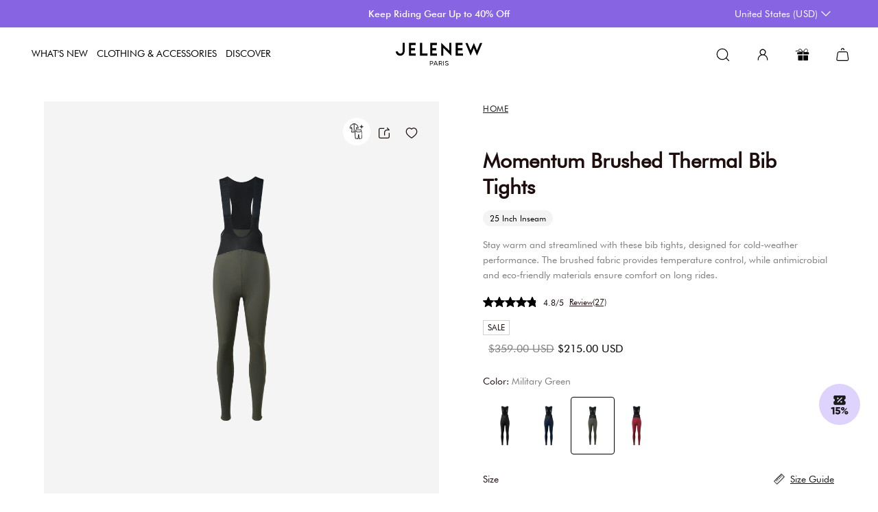

--- FILE ---
content_type: text/html; charset=utf-8
request_url: https://www.jelenew.com/products/cycling-tights
body_size: 158636
content:

<!DOCTYPE html>
<html lang="en"  data-host="www.jelenew.com" data-customer_email="" data-gift_open="false" data-root_url="/" data-path="/products/cycling-tights" data-market="us">
  <head>
    <script>
      
      
      
      if ( window.location.href.includes("www.jelenew.com/es-eu")  || window.location.href.includes("www.jelenew.com//es-eu")) {
        window.location.href = "https://www.jelenew.com/en-eu";
      }
      
      if ( window.location.href.includes("/collections/influencer-exclusive")) {
        window.location.href = "https://www.jelenew.com";
      }
      
      if ( window.location.href.includes("/pages/activity")) {
        window.location.href ="https://www.jelenew.com/pages/indoor-cycling-training";
      }
      
      if (window.location.href.includes("/pages/di_liu")) {
        window.location.href = "https://www.jelenew.com/pages/brandstory";
      }
      
      
      

      
      

      
      
    </script>
  
  
  
  
  
    
    
  
  
  <meta charset="utf-8" />
<meta name="viewport" content="width=device-width, initial-scale=1.0, minimum-scale=1.0, maximum-scale=1.0, user-scalable=no">
<meta http-equiv="X-UA-Compatible" content="IE=edge">


<link rel="preload" as="image" href="//www.jelenew.com/cdn/shop/files/1_63abdc52-273e-4707-a982-81295098704b.png?crop=center&height=1080&v=1753417129&width=1080">

<link rel="preload" href="//www.jelenew.com/cdn/shop/t/670/assets/styles.css?v=139016140361725898361764844922" as="style">
<link rel="preload" href="//www.jelenew.com/cdn/shop/t/670/assets/jelenew-functions.js?v=56374182856815273231759051848" as="script">
<link rel="preload" href="//www.jelenew.com/cdn/shop/t/670/assets/vendor.js?v=22729464345844026121755743520" as="script">
<link rel="preload" href="//www.jelenew.com/cdn/shop/t/670/assets/shence.1265.min.js?v=7983327145106326481732760352" as="script">
<link rel="preload" href="//www.jelenew.com/cdn/shop/t/670/assets/fingerprintjsv4.js?v=47337393191788690811711506279" as="script">
<link rel="preload" href="//www.jelenew.com/cdn/shop/t/670/assets/theme.js?v=145009426889850485881766469800" as="script">

<link rel="preload" href="https://cdn.shopify.com/s/files/1/0611/6275/0192/files/iconfont.js" as="script">

<link rel="preconnect" href="https://cdn.shopify.com" crossorigin>
<link rel="preconnect" href="https://fonts.shopify.com" crossorigin>
<link rel="preconnect" href="https://monorail-edge.shopifysvc.com">


  <link rel="canonical" href="https://www.jelenew.com/products/bib-pants" />


<link rel="shortcut icon" href="https://cdn.shopify.com/s/files/1/0611/6275/0192/files/favicon_a900cefc-2816-45c4-aea6-b1058300c0e9.jpg?v=1698910066"/>



  <script type="application/ld+json">
    {
      "@context": "https://schema.org/",
      "@type": "Product",
      "name": "Momentum Brushed Thermal Bib Tights",
      "image": [
        
          "//www.jelenew.com/cdn/shop/files/1_63abdc52-273e-4707-a982-81295098704b.png?v=1753417129&width=800",
        
          "//www.jelenew.com/cdn/shop/files/2_8bdd86b4-9f7c-4bac-a775-f3db88fc22c8.png?v=1753417129&width=800",
        
          "//www.jelenew.com/cdn/shop/products/3_a981d88e-c3a4-4ed2-a6a9-474c68dadf0a.jpg?v=1753417129&width=800",
        
          "//www.jelenew.com/cdn/shop/products/4_629f6a58-e2ae-4367-a7af-6296774d2439.jpg?v=1753417130&width=800",
        
          "//www.jelenew.com/cdn/shop/products/6_8c3987cc-6c3d-476f-8b82-05c1eaed670f.jpg?v=1753417130&width=800"
        
      ],
      "description": "&lt;p&gt;Stay warm and streamlined with these bib tights, designed for cold-weather performance. The brushed fabric provides temperature control, while antimicrobial and eco-friendly materials ensure comfort on long rides.&lt;/p&gt;",
      "brand": "Jelenew",
      "aggregateRating": {
        "@type": "AggregateRating",
        "ratingValue": "4.8",
        "reviewCount": "27"
      },
      "offers": {
        "@type": "AggregateOffer",
        "priceCurrency": "USD",
        "lowPrice": "215.00",
        "highPrice": "215.00",
        "offerCount": "9",
        "offers": [
          
            {
              "@type": "Offer",
              "url": "https://www.jelenew.com/products/cycling-tights?variant=43633820139760",
              "priceCurrency": "USD",
              "price": "215.00",
              "availability": "https://schema.org/OutOfStock"
            },
          
            {
              "@type": "Offer",
              "url": "https://www.jelenew.com/products/cycling-tights?variant=43633820172528",
              "priceCurrency": "USD",
              "price": "215.00",
              "availability": "https://schema.org/InStock"
            },
          
            {
              "@type": "Offer",
              "url": "https://www.jelenew.com/products/cycling-tights?variant=43633820205296",
              "priceCurrency": "USD",
              "price": "215.00",
              "availability": "https://schema.org/InStock"
            },
          
            {
              "@type": "Offer",
              "url": "https://www.jelenew.com/products/cycling-tights?variant=43633820238064",
              "priceCurrency": "USD",
              "price": "215.00",
              "availability": "https://schema.org/InStock"
            },
          
            {
              "@type": "Offer",
              "url": "https://www.jelenew.com/products/cycling-tights?variant=43633820270832",
              "priceCurrency": "USD",
              "price": "215.00",
              "availability": "https://schema.org/InStock"
            },
          
            {
              "@type": "Offer",
              "url": "https://www.jelenew.com/products/cycling-tights?variant=43633820303600",
              "priceCurrency": "USD",
              "price": "215.00",
              "availability": "https://schema.org/InStock"
            },
          
            {
              "@type": "Offer",
              "url": "https://www.jelenew.com/products/cycling-tights?variant=43633820336368",
              "priceCurrency": "USD",
              "price": "215.00",
              "availability": "https://schema.org/InStock"
            },
          
            {
              "@type": "Offer",
              "url": "https://www.jelenew.com/products/cycling-tights?variant=46244950081776",
              "priceCurrency": "USD",
              "price": "215.00",
              "availability": "https://schema.org/OutOfStock"
            },
          
            {
              "@type": "Offer",
              "url": "https://www.jelenew.com/products/cycling-tights?variant=46244950114544",
              "priceCurrency": "USD",
              "price": "215.00",
              "availability": "https://schema.org/OutOfStock"
            }
          
        ]
      }
    }
  </script>
  
  

  <meta name="facebook-domain-verification" content="9yrrfnwi4p2d5ai7dr8bm59kaegdu8" />
  <meta name="msvalidate.01" content="C50456F534D3E1572EB6CEA4F1A17528" />
  <meta name="theme-color" content="#000">
  <title>
    Jelenew Women&#39;s Thermal Cycling Bib Pants
    
    
    
  </title>

  <meta name="description" content="All thermal cycling bib tights from Jelenews have a women&amp;#39;s specific cut to provide extra support for women. Thoughtfully designed and custom details help you ride faster and further.">
<meta property="og:site_name" content="Jelenew">
<meta property="og:url" content="https://www.jelenew.com/products/cycling-tights">
<meta property="og:title" content="Jelenew Women&#39;s Thermal Cycling Bib Pants">
<meta property="og:type" content="product">
<meta property="og:description" content="All thermal cycling bib tights from Jelenews have a women&amp;#39;s specific cut to provide extra support for women. Thoughtfully designed and custom details help you ride faster and further."><meta property="og:image" content="http://www.jelenew.com/cdn/shop/files/1_63abdc52-273e-4707-a982-81295098704b_1200x1200.png?v=1753417129">
  <meta property="og:image:secure_url" content="https://www.jelenew.com/cdn/shop/files/1_63abdc52-273e-4707-a982-81295098704b_1200x1200.png?v=1753417129">
  <meta property="og:image:width" content="2000">
  <meta property="og:image:height" content="2000"><meta property="product:retailer_item_id" content="8161250345200">
  <meta property="product:availability" content="in stock">
  <meta property="product:price:amount" content="215.00">
  <meta property="product:price:currency" content="USD">
  
<meta name="twitter:site" content="@JelenewOfficial"><meta name="twitter:card" content="summary_large_image">
<meta name="twitter:title" content="Jelenew Women&#39;s Thermal Cycling Bib Pants">
<meta name="twitter:description" content="All thermal cycling bib tights from Jelenews have a women&amp;#39;s specific cut to provide extra support for women. Thoughtfully designed and custom details help you ride faster and further.">
<meta name="keywords" content="Jelenew cycling clothing, premium cycling apparel, finest cycling accessories, road cycling kit, made by cyclists, riding apparel, cycling lifestyle brand, performance cycling wear, women cycling apparel, Jelenew jerseys and bibs,  cycling inspiration, technical bike clothing, sustainable cycling apparel" />

  <link href="//www.jelenew.com/cdn/shop/t/670/assets/styles.css?v=139016140361725898361764844922" rel="stylesheet" type="text/css" media="all" />
  
  <script>
    // (function () {
    //   if ('PerformanceObserver' in window) {
    //     // 创建 PerformanceObserver 实例
    //     const observer = new PerformanceObserver((entryList) => {
    //       entryList.getEntries().forEach((entry) => {
    //         if (entry.entryType === 'paint' && entry.name === 'first-contentful-paint') {
    //           // console.log('FCP time (seconds):', entry.startTime / 1000); // 将毫秒转换为秒
    //           window.jelenew_fcp_time = parseFloat((entry.startTime / 1000).toFixed(2));
    //         } else if (entry.entryType === 'largest-contentful-paint') {
    //           // console.log('LCP time (seconds):', entry.startTime / 1000); // 将毫秒转换为秒
    //           window.jelenew_lcp_time = parseFloat((entry.startTime / 1000).toFixed(2)); // 将毫秒转换为秒
    //         }
    //       });
    //     });
    //     // 观察 FCP 和 LCP 条目
    //     observer.observe({ type: 'paint', buffered: true });
    //     observer.observe({ type: 'largest-contentful-paint', buffered: true });
    //     window.addEventListener("visibilitychange", ()=>{
    //       if(document.visibilityState === 'hidden'){
    //         sensorsLCP();
    //       }
    //     });
    //     window.addEventListener('beforeunload', () => {
    //       observer.disconnect();
    //       sensorsLCP();
    //     });
    //     function sensorsLCP() {
    //       if (window.sensors && window.jelenew_lcp_time && window.jelenew_fcp_time) {
    //         window.sensors.track("RenderingFirstScreen", {
    //           fcp_duration: window.jelenew_fcp_time,
    //           lcp_duration: window.jelenew_lcp_time,
    //           lcp_fcp: parseFloat((window.jelenew_lcp_time - window.jelenew_fcp_time).toFixed(2)),
    //           cpuCores: navigator.hardwareConcurrency || null,
    //           memory: navigator.deviceMemory || null,
    //         });
    //       }
    //     }
    //   } else {
    //     console.log('PerformanceObserver is not supported in this browser.');
    //   }
    // })();
    

    window.dataLayer = window.dataLayer || [];
    function gtag() { dataLayer.push(arguments); }
    gtag('consent', 'default', {
      ad_storage: 'denied',
      ad_user_data: 'denied',
      ad_personalization: 'denied',
      analytics_storage: 'denied'
    });
    gtag("consent", "update", {
      ad_storage: "granted",
      ad_user_data: "granted",
      ad_personalization: "granted",
      analytics_storage: "granted",
    });
    window.uetq = window.uetq || [];
    window.uetq.push('consent', 'default', {
      'ad_storage': 'denied'
    });
    window.uetq.push('consent', 'update', {
      'ad_storage': 'granted'
    });

    function urlQuery(key, url) {
      var urls = location.search || location.hash;
      if (url) {
        urls = url;
      }
      var m = urls.match(new RegExp(`(\\?|&)(${key})=([^&$]*)`));
      return m ? m[3] : "";
    }
    window.theme = window.theme || {};
    try {
      theme.money_format_with_product_code_preference = "${{amount}} USD";
      theme.money_format_with_cart_code_preference = "${{amount}} USD";
      theme.money_format = "${{amount}}";
      theme.strings = {
        previous: "Previous",
        next: "Next",
        addressError: "Error looking up that address",
        addressNoResults: "No results for that address",
        addressQueryLimit: "You have exceeded the Google API usage limit. Consider upgrading to a \u003ca href=\"https:\/\/developers.google.com\/maps\/premium\/usage-limits\"\u003ePremium Plan\u003c\/a\u003e.",
        authError: "There was a problem authenticating your Google Maps API Key.",
        icon_labels_left: "Left",
        icon_labels_right: "Right",
        icon_labels_down: "Down",
        icon_labels_close: "Close",
        icon_labels_plus: "Plus",
        cart_terms_confirmation: "You must agree to the terms and conditions before continuing.",
        products_listing_from: "From",
        layout_live_search_see_all: "See all results",
        products_product_add_to_cart: "ADD TO BAG",
        products_variant_no_stock: "Sold out",
        products_variant_non_existent: "Unavailable",
        products_product_unit_price_separator: " \/ ",
        general_navigation_menu_toggle_aria_label: "Toggle menu",
        general_accessibility_labels_close: "Close",
        products_added_notification_title: "Just added",
        products_added_notification_item: "Item",
        products_added_notification_unit_price: "Item price",
        products_added_notification_quantity: "Qty",
        products_added_notification_total_price: "Total price",
        products_added_notification_shipping_note: "Excl. shipping",
        products_added_notification_keep_shopping: "Keep Shopping",
        products_added_notification_cart: "Cart",
        products_product_adding_to_cart: "Adding",
        products_product_added_to_cart: "Added to cart",
        products_product_unit_price_separator: " \/ ",
        products_added_notification_subtotal: "Subtotal",
        products_labels_sold_out: "Sold Out",
        products_labels_sale: "Sale",
        products_labels_percent_reduction: "[[ amount ]]% off",
        products_labels_value_reduction_html: "[[ amount ]] off",
        products_product_preorder: "Pre-order",
        general_quick_search_pages: "Pages",
        general_quick_search_no_results: "Sorry, we couldn\u0026#39;t find any results",
        collections_general_see_all_subcollections: "See all...",
        color_option_names: "Color,Colour,Couleur,Farbe",
        size_option_names: "Size,size,Taille,taille,Größe"
      };
      theme.routes = {
        search_url: '/search',
        cart_url: '/cart',
        cart_add_url: '/cart/add',
        cart_change_url: '/cart/change'
      };
      theme.settings = {
        cart_type: "page",
        quickbuy_style: "off",
        avoid_orphans: true
      };
      theme.jsUse = {
        tips: {
          check_riding_style: "Please check your riding style",
          check_email: "Please enter an email in the correct format",
          need_login: "Please log in and try again.",
          least_one_product: "At least one additional non-complimentary item is required.",
          login_use_code: "Please login and try again to use this code",
          bundle_unused: "Discount code applied, bundle discount invalid.",
          participation_title: "Thank you for your participation",
          participation_thx: "We have received your message, thank you again.",
          choose_file: "Please choose a file to upload first.",
          upload_rules: "You can only upload up to 6 images or 1 video",
          review_title: "THANKS FOR YOUR REVIEW",
          review_thx: "We have received your comment and please note that your review may take up to 72 hours to appears",
          comment_failed: "The comment is failed, please try again.",
        }
      };
      theme.throttle = function (callback, threshold=500) {
        var debounceTimeoutId = -1;
        var tick = false;

        return function () {
          clearTimeout(debounceTimeoutId);
          debounceTimeoutId = setTimeout(callback, threshold);

          if (!tick) {
            callback.call();
            tick = true;
            setTimeout(function () {
              tick = false;
            }, threshold);
          }
        };
      };window.jelenewPageTypeMap = {
        
          product: { 
            web_page_name: "商品详情页", 
            event_name: "ClickDetailsElement",
            category_name: urlQuery('view') || 'default',
            product_name: "Momentum Brushed Thermal Bib Tights",
            product_id: "8161250345200",
            sku_id: "JN220101520010704",
            skc_id: "JN2201015200107",
            spu_id: "JN22010152001",
          },
        
        index: { web_page_name: "首页", event_name: "ClickHomeElement", category_name: urlQuery('view') || 'default', },
        404: { web_page_name: "404" },
        article:{ web_page_name: "文章页" },
        blog:{ web_page_name: "博客页" },
        captcha:{ web_page_name: "验证码页" },
        "list-collections":{ web_page_name: "列表页" },
        "customers/account":{ web_page_name: "个人中心页" },
        "customers/activate_account":{ web_page_name: "404" },
        "customers/addresses":{ web_page_name: "个人中心地址页" },
        "customers/login":{ web_page_name: "登录页" },
        "customers/order":{ web_page_name: "个人中心订单页" },
        "customers/register":{ web_page_name: "注册页" },
        "customers/reset_password":{ web_page_name: "重置密码页" },
        gift_card:{ web_page_name: "礼品卡页" },
        metaobject:{ web_page_name: "元对象页" },
        password:{ web_page_name: "密码页" },
        policy:{ web_page_name: "政策页" },
        page: { web_page_name: "活动页", event_name: "ClickActivityElement", active_name: "v2" }
      };
      window.JelenewPagesTemplateMap = {
        "collections_landing_page": { web_page_name: "投放专题页", active_name: "/products/cycling-tights" },
        "christmas": { web_page_name: "活动页", active_name: "圣诞活动"  },
        "customers/login": { web_page_name: "登录页" },
        "customers/register": { web_page_name: "注册页" },
        "introduce-diliu": { web_page_name: "活动页", active_name: "刘地列表", event_name: "ClickActivityElement" },
        "jointly-rolland-template": { web_page_name: "活动页", active_name: "罗兰列表", event_name: "ClickActivityElement" },
        "introduceOnePlusOne": { web_page_name: "1+1落地页" },
        "jiheyefaguo": { web_page_name: "集合页" },
        "toufang-1": { web_page_name: "投放落地页5分裤01" },
        "toufang_2": { web_page_name: "投放落地页5分裤02" },
        "wishlist": { web_page_name: "我的心愿单页" },
        "rolland-leggings-shorts": { web_page_name: "活动页", active_name: "rolland_leggings_shorts", event_name: "ClickActivityElement" },
        "cannes-template": { web_page_name: "活动页", active_name: "jelenew_at_cannes", event_name: "ClickActivityElement" },
        "union": { web_page_name: "联盟宣传页", active_name: location.pathname.split('/').pop(), event_name: "ClickActivityElement" },
        "black-friday": { web_page_name: "活动页", active_name: "黑五活动页", event_name: "ClickActivityElement" },
        "black-friday-events": { web_page_name: "活动页", active_name: "黑五活动页", event_name: "ClickActivityElement" },
        "public-welfare": { web_page_name: "活动页", active_name: "黑五公益页", event_name: "ClickActivityElement" },
        "inspiration": { web_page_name: "网红墙列表页", active_name: "网红墙列表页", event_name: "ClickHomeElement" },
        "valentine-day-2024": { web_page_name: "情人节活动页", active_name: "情人节活动页", event_name: "ClickActivityElement" },
        "womens-day": { web_page_name: "活动页", active_name: "妇女节活动页" },
        "curve-page": { web_page_name: "活动页", active_name: "曲线科技", event_name: "ClickActivityElement" },
        "about-us-template": { web_page_name: "活动页", active_name: "品牌宣传页" },
        "member-benefits": { web_page_name: "会员权益列表页", is_login: "false", email_address: "" },
        "jelenew_bundles": { web_page_name: "Bundles页" }
      }
      if ("product" == "page" && window.JelenewPagesTemplateMap["v2"]) {
        window.current_template = window.JelenewPagesTemplateMap["v2"];
      } else {
        window.current_template = window.jelenewPageTypeMap["product"];
      }
    } catch (error) {}
    document.documentElement.classList.add('js');
  </script>

  <script>window.performance && window.performance.mark && window.performance.mark('shopify.content_for_header.start');</script><meta name="google-site-verification" content="nApFgOt7PRFn7aFLBusqR9tixSE1bhEIKzHJVIXJx8M">
<meta name="facebook-domain-verification" content="9yrrfnwi4p2d5ai7dr8bm59kaegdu8">
<meta name="google-site-verification" content="iTqlY01-X9Dn4laRZqKM0czsz5eqG2NHb8gngMDmH2I">
<meta id="shopify-digital-wallet" name="shopify-digital-wallet" content="/61162750192/digital_wallets/dialog">
<meta name="shopify-checkout-api-token" content="aa1bbc90860ad12bb9abe60d417ce6ab">
<link rel="alternate" hreflang="x-default" href="https://www.jelenew.com/products/cycling-tights">
<link rel="alternate" hreflang="en-AD" href="https://www.jelenew.com/en-eu/products/cycling-tights">
<link rel="alternate" hreflang="fr-AD" href="https://www.jelenew.com/fr-eu/products/cycling-tights">
<link rel="alternate" hreflang="en-AT" href="https://www.jelenew.com/en-eu/products/cycling-tights">
<link rel="alternate" hreflang="fr-AT" href="https://www.jelenew.com/fr-eu/products/cycling-tights">
<link rel="alternate" hreflang="en-BE" href="https://www.jelenew.com/en-eu/products/cycling-tights">
<link rel="alternate" hreflang="fr-BE" href="https://www.jelenew.com/fr-eu/products/cycling-tights">
<link rel="alternate" hreflang="en-BG" href="https://www.jelenew.com/en-eu/products/cycling-tights">
<link rel="alternate" hreflang="fr-BG" href="https://www.jelenew.com/fr-eu/products/cycling-tights">
<link rel="alternate" hreflang="en-CH" href="https://www.jelenew.com/en-eu/products/cycling-tights">
<link rel="alternate" hreflang="fr-CH" href="https://www.jelenew.com/fr-eu/products/cycling-tights">
<link rel="alternate" hreflang="en-CZ" href="https://www.jelenew.com/en-eu/products/cycling-tights">
<link rel="alternate" hreflang="fr-CZ" href="https://www.jelenew.com/fr-eu/products/cycling-tights">
<link rel="alternate" hreflang="en-DE" href="https://www.jelenew.com/en-eu/products/cycling-tights">
<link rel="alternate" hreflang="fr-DE" href="https://www.jelenew.com/fr-eu/products/cycling-tights">
<link rel="alternate" hreflang="en-DK" href="https://www.jelenew.com/en-eu/products/cycling-tights">
<link rel="alternate" hreflang="fr-DK" href="https://www.jelenew.com/fr-eu/products/cycling-tights">
<link rel="alternate" hreflang="en-EE" href="https://www.jelenew.com/en-eu/products/cycling-tights">
<link rel="alternate" hreflang="fr-EE" href="https://www.jelenew.com/fr-eu/products/cycling-tights">
<link rel="alternate" hreflang="en-ES" href="https://www.jelenew.com/en-eu/products/cycling-tights">
<link rel="alternate" hreflang="fr-ES" href="https://www.jelenew.com/fr-eu/products/cycling-tights">
<link rel="alternate" hreflang="en-FI" href="https://www.jelenew.com/en-eu/products/cycling-tights">
<link rel="alternate" hreflang="fr-FI" href="https://www.jelenew.com/fr-eu/products/cycling-tights">
<link rel="alternate" hreflang="en-FR" href="https://www.jelenew.com/en-eu/products/cycling-tights">
<link rel="alternate" hreflang="fr-FR" href="https://www.jelenew.com/fr-eu/products/cycling-tights">
<link rel="alternate" hreflang="en-GR" href="https://www.jelenew.com/en-eu/products/cycling-tights">
<link rel="alternate" hreflang="fr-GR" href="https://www.jelenew.com/fr-eu/products/cycling-tights">
<link rel="alternate" hreflang="en-HR" href="https://www.jelenew.com/en-eu/products/cycling-tights">
<link rel="alternate" hreflang="fr-HR" href="https://www.jelenew.com/fr-eu/products/cycling-tights">
<link rel="alternate" hreflang="en-HU" href="https://www.jelenew.com/en-eu/products/cycling-tights">
<link rel="alternate" hreflang="fr-HU" href="https://www.jelenew.com/fr-eu/products/cycling-tights">
<link rel="alternate" hreflang="en-IE" href="https://www.jelenew.com/en-eu/products/cycling-tights">
<link rel="alternate" hreflang="fr-IE" href="https://www.jelenew.com/fr-eu/products/cycling-tights">
<link rel="alternate" hreflang="en-IT" href="https://www.jelenew.com/en-eu/products/cycling-tights">
<link rel="alternate" hreflang="fr-IT" href="https://www.jelenew.com/fr-eu/products/cycling-tights">
<link rel="alternate" hreflang="en-LT" href="https://www.jelenew.com/en-eu/products/cycling-tights">
<link rel="alternate" hreflang="fr-LT" href="https://www.jelenew.com/fr-eu/products/cycling-tights">
<link rel="alternate" hreflang="en-LU" href="https://www.jelenew.com/en-eu/products/cycling-tights">
<link rel="alternate" hreflang="fr-LU" href="https://www.jelenew.com/fr-eu/products/cycling-tights">
<link rel="alternate" hreflang="en-LV" href="https://www.jelenew.com/en-eu/products/cycling-tights">
<link rel="alternate" hreflang="fr-LV" href="https://www.jelenew.com/fr-eu/products/cycling-tights">
<link rel="alternate" hreflang="en-MC" href="https://www.jelenew.com/en-eu/products/cycling-tights">
<link rel="alternate" hreflang="fr-MC" href="https://www.jelenew.com/fr-eu/products/cycling-tights">
<link rel="alternate" hreflang="en-MT" href="https://www.jelenew.com/en-eu/products/cycling-tights">
<link rel="alternate" hreflang="fr-MT" href="https://www.jelenew.com/fr-eu/products/cycling-tights">
<link rel="alternate" hreflang="en-NL" href="https://www.jelenew.com/en-eu/products/cycling-tights">
<link rel="alternate" hreflang="fr-NL" href="https://www.jelenew.com/fr-eu/products/cycling-tights">
<link rel="alternate" hreflang="en-PL" href="https://www.jelenew.com/en-eu/products/cycling-tights">
<link rel="alternate" hreflang="fr-PL" href="https://www.jelenew.com/fr-eu/products/cycling-tights">
<link rel="alternate" hreflang="en-PT" href="https://www.jelenew.com/en-eu/products/cycling-tights">
<link rel="alternate" hreflang="fr-PT" href="https://www.jelenew.com/fr-eu/products/cycling-tights">
<link rel="alternate" hreflang="en-RO" href="https://www.jelenew.com/en-eu/products/cycling-tights">
<link rel="alternate" hreflang="fr-RO" href="https://www.jelenew.com/fr-eu/products/cycling-tights">
<link rel="alternate" hreflang="en-SE" href="https://www.jelenew.com/en-eu/products/cycling-tights">
<link rel="alternate" hreflang="fr-SE" href="https://www.jelenew.com/fr-eu/products/cycling-tights">
<link rel="alternate" hreflang="en-SI" href="https://www.jelenew.com/en-eu/products/cycling-tights">
<link rel="alternate" hreflang="fr-SI" href="https://www.jelenew.com/fr-eu/products/cycling-tights">
<link rel="alternate" hreflang="en-SK" href="https://www.jelenew.com/en-eu/products/cycling-tights">
<link rel="alternate" hreflang="fr-SK" href="https://www.jelenew.com/fr-eu/products/cycling-tights">
<link rel="alternate" hreflang="en-CA" href="https://www.jelenew.com/en-ca/products/cycling-tights">
<link rel="alternate" hreflang="en-AU" href="https://www.jelenew.com/en-au/products/cycling-tights">
<link rel="alternate" hreflang="en-GB" href="https://www.jelenew.com/en-gb/products/cycling-tights">
<link rel="alternate" hreflang="en-NZ" href="https://www.jelenew.com/en-nzl/products/cycling-tights">
<link rel="alternate" hreflang="en-SG" href="https://www.jelenew.com/en-sg/products/cycling-tights">
<link rel="alternate" hreflang="en-KR" href="https://www.jelenew.com/en-kr/products/cycling-tights">
<link rel="alternate" hreflang="en-JP" href="https://www.jelenew.com/en-jp/products/cycling-tights">
<link rel="alternate" hreflang="en-SA" href="https://www.jelenew.com/en-sa/products/cycling-tights">
<link rel="alternate" hreflang="en-AE" href="https://www.jelenew.com/en-ae/products/cycling-tights">
<link rel="alternate" hreflang="en-NO" href="https://www.jelenew.com/en-no/products/cycling-tights">
<link rel="alternate" hreflang="en-BH" href="https://www.jelenew.com/en-bh/products/cycling-tights">
<link rel="alternate" hreflang="en-US" href="https://www.jelenew.com/products/cycling-tights">
<link rel="alternate" type="application/json+oembed" href="https://www.jelenew.com/products/cycling-tights.oembed">
<script async="async" src="/checkouts/internal/preloads.js?locale=en-US"></script>
<link rel="preconnect" href="https://shop.app" crossorigin="anonymous">
<script async="async" src="https://shop.app/checkouts/internal/preloads.js?locale=en-US&shop_id=61162750192" crossorigin="anonymous"></script>
<script id="apple-pay-shop-capabilities" type="application/json">{"shopId":61162750192,"countryCode":"SG","currencyCode":"USD","merchantCapabilities":["supports3DS"],"merchantId":"gid:\/\/shopify\/Shop\/61162750192","merchantName":"Jelenew","requiredBillingContactFields":["postalAddress","email","phone"],"requiredShippingContactFields":["postalAddress","email","phone"],"shippingType":"shipping","supportedNetworks":["visa","masterCard","amex"],"total":{"type":"pending","label":"Jelenew","amount":"1.00"},"shopifyPaymentsEnabled":true,"supportsSubscriptions":true}</script>
<script id="shopify-features" type="application/json">{"accessToken":"aa1bbc90860ad12bb9abe60d417ce6ab","betas":["rich-media-storefront-analytics"],"domain":"www.jelenew.com","predictiveSearch":true,"shopId":61162750192,"locale":"en"}</script>
<script>var Shopify = Shopify || {};
Shopify.shop = "gagafrog.myshopify.com";
Shopify.locale = "en";
Shopify.currency = {"active":"USD","rate":"1.0"};
Shopify.country = "US";
Shopify.theme = {"name":"jelenew\/main","id":137430860016,"schema_name":"Symmetry","schema_version":"5.1.0","theme_store_id":null,"role":"main"};
Shopify.theme.handle = "null";
Shopify.theme.style = {"id":null,"handle":null};
Shopify.cdnHost = "www.jelenew.com/cdn";
Shopify.routes = Shopify.routes || {};
Shopify.routes.root = "/";</script>
<script type="module">!function(o){(o.Shopify=o.Shopify||{}).modules=!0}(window);</script>
<script>!function(o){function n(){var o=[];function n(){o.push(Array.prototype.slice.apply(arguments))}return n.q=o,n}var t=o.Shopify=o.Shopify||{};t.loadFeatures=n(),t.autoloadFeatures=n()}(window);</script>
<script>
  window.ShopifyPay = window.ShopifyPay || {};
  window.ShopifyPay.apiHost = "shop.app\/pay";
  window.ShopifyPay.redirectState = null;
</script>
<script id="shop-js-analytics" type="application/json">{"pageType":"product"}</script>
<script defer="defer" async type="module" src="//www.jelenew.com/cdn/shopifycloud/shop-js/modules/v2/client.init-shop-cart-sync_BT-GjEfc.en.esm.js"></script>
<script defer="defer" async type="module" src="//www.jelenew.com/cdn/shopifycloud/shop-js/modules/v2/chunk.common_D58fp_Oc.esm.js"></script>
<script defer="defer" async type="module" src="//www.jelenew.com/cdn/shopifycloud/shop-js/modules/v2/chunk.modal_xMitdFEc.esm.js"></script>
<script type="module">
  await import("//www.jelenew.com/cdn/shopifycloud/shop-js/modules/v2/client.init-shop-cart-sync_BT-GjEfc.en.esm.js");
await import("//www.jelenew.com/cdn/shopifycloud/shop-js/modules/v2/chunk.common_D58fp_Oc.esm.js");
await import("//www.jelenew.com/cdn/shopifycloud/shop-js/modules/v2/chunk.modal_xMitdFEc.esm.js");

  window.Shopify.SignInWithShop?.initShopCartSync?.({"fedCMEnabled":true,"windoidEnabled":true});

</script>
<script>
  window.Shopify = window.Shopify || {};
  if (!window.Shopify.featureAssets) window.Shopify.featureAssets = {};
  window.Shopify.featureAssets['shop-js'] = {"shop-cart-sync":["modules/v2/client.shop-cart-sync_DZOKe7Ll.en.esm.js","modules/v2/chunk.common_D58fp_Oc.esm.js","modules/v2/chunk.modal_xMitdFEc.esm.js"],"init-fed-cm":["modules/v2/client.init-fed-cm_B6oLuCjv.en.esm.js","modules/v2/chunk.common_D58fp_Oc.esm.js","modules/v2/chunk.modal_xMitdFEc.esm.js"],"shop-cash-offers":["modules/v2/client.shop-cash-offers_D2sdYoxE.en.esm.js","modules/v2/chunk.common_D58fp_Oc.esm.js","modules/v2/chunk.modal_xMitdFEc.esm.js"],"shop-login-button":["modules/v2/client.shop-login-button_QeVjl5Y3.en.esm.js","modules/v2/chunk.common_D58fp_Oc.esm.js","modules/v2/chunk.modal_xMitdFEc.esm.js"],"pay-button":["modules/v2/client.pay-button_DXTOsIq6.en.esm.js","modules/v2/chunk.common_D58fp_Oc.esm.js","modules/v2/chunk.modal_xMitdFEc.esm.js"],"shop-button":["modules/v2/client.shop-button_DQZHx9pm.en.esm.js","modules/v2/chunk.common_D58fp_Oc.esm.js","modules/v2/chunk.modal_xMitdFEc.esm.js"],"avatar":["modules/v2/client.avatar_BTnouDA3.en.esm.js"],"init-windoid":["modules/v2/client.init-windoid_CR1B-cfM.en.esm.js","modules/v2/chunk.common_D58fp_Oc.esm.js","modules/v2/chunk.modal_xMitdFEc.esm.js"],"init-shop-for-new-customer-accounts":["modules/v2/client.init-shop-for-new-customer-accounts_C_vY_xzh.en.esm.js","modules/v2/client.shop-login-button_QeVjl5Y3.en.esm.js","modules/v2/chunk.common_D58fp_Oc.esm.js","modules/v2/chunk.modal_xMitdFEc.esm.js"],"init-shop-email-lookup-coordinator":["modules/v2/client.init-shop-email-lookup-coordinator_BI7n9ZSv.en.esm.js","modules/v2/chunk.common_D58fp_Oc.esm.js","modules/v2/chunk.modal_xMitdFEc.esm.js"],"init-shop-cart-sync":["modules/v2/client.init-shop-cart-sync_BT-GjEfc.en.esm.js","modules/v2/chunk.common_D58fp_Oc.esm.js","modules/v2/chunk.modal_xMitdFEc.esm.js"],"shop-toast-manager":["modules/v2/client.shop-toast-manager_DiYdP3xc.en.esm.js","modules/v2/chunk.common_D58fp_Oc.esm.js","modules/v2/chunk.modal_xMitdFEc.esm.js"],"init-customer-accounts":["modules/v2/client.init-customer-accounts_D9ZNqS-Q.en.esm.js","modules/v2/client.shop-login-button_QeVjl5Y3.en.esm.js","modules/v2/chunk.common_D58fp_Oc.esm.js","modules/v2/chunk.modal_xMitdFEc.esm.js"],"init-customer-accounts-sign-up":["modules/v2/client.init-customer-accounts-sign-up_iGw4briv.en.esm.js","modules/v2/client.shop-login-button_QeVjl5Y3.en.esm.js","modules/v2/chunk.common_D58fp_Oc.esm.js","modules/v2/chunk.modal_xMitdFEc.esm.js"],"shop-follow-button":["modules/v2/client.shop-follow-button_CqMgW2wH.en.esm.js","modules/v2/chunk.common_D58fp_Oc.esm.js","modules/v2/chunk.modal_xMitdFEc.esm.js"],"checkout-modal":["modules/v2/client.checkout-modal_xHeaAweL.en.esm.js","modules/v2/chunk.common_D58fp_Oc.esm.js","modules/v2/chunk.modal_xMitdFEc.esm.js"],"shop-login":["modules/v2/client.shop-login_D91U-Q7h.en.esm.js","modules/v2/chunk.common_D58fp_Oc.esm.js","modules/v2/chunk.modal_xMitdFEc.esm.js"],"lead-capture":["modules/v2/client.lead-capture_BJmE1dJe.en.esm.js","modules/v2/chunk.common_D58fp_Oc.esm.js","modules/v2/chunk.modal_xMitdFEc.esm.js"],"payment-terms":["modules/v2/client.payment-terms_Ci9AEqFq.en.esm.js","modules/v2/chunk.common_D58fp_Oc.esm.js","modules/v2/chunk.modal_xMitdFEc.esm.js"]};
</script>
<script>(function() {
  var isLoaded = false;
  function asyncLoad() {
    if (isLoaded) return;
    isLoaded = true;
    var urls = ["https:\/\/tools.luckyorange.com\/core\/lo.js?site-id=14061e88\u0026shop=gagafrog.myshopify.com"];
    for (var i = 0; i < urls.length; i++) {
      var s = document.createElement('script');
      s.type = 'text/javascript';
      s.async = true;
      s.src = urls[i];
      var x = document.getElementsByTagName('script')[0];
      x.parentNode.insertBefore(s, x);
    }
  };
  if(window.attachEvent) {
    window.attachEvent('onload', asyncLoad);
  } else {
    window.addEventListener('load', asyncLoad, false);
  }
})();</script>
<script id="__st">var __st={"a":61162750192,"offset":-25200,"reqid":"e51eb7ce-c568-4be1-a7f8-20aa28ab3d6c-1769220732","pageurl":"www.jelenew.com\/products\/cycling-tights","u":"6475fb8e27b1","p":"product","rtyp":"product","rid":8161250345200};</script>
<script>window.ShopifyPaypalV4VisibilityTracking = true;</script>
<script id="form-persister">!function(){'use strict';const t='contact',e='new_comment',n=[[t,t],['blogs',e],['comments',e],[t,'customer']],o='password',r='form_key',c=['recaptcha-v3-token','g-recaptcha-response','h-captcha-response',o],s=()=>{try{return window.sessionStorage}catch{return}},i='__shopify_v',u=t=>t.elements[r],a=function(){const t=[...n].map((([t,e])=>`form[action*='/${t}']:not([data-nocaptcha='true']) input[name='form_type'][value='${e}']`)).join(',');var e;return e=t,()=>e?[...document.querySelectorAll(e)].map((t=>t.form)):[]}();function m(t){const e=u(t);a().includes(t)&&(!e||!e.value)&&function(t){try{if(!s())return;!function(t){const e=s();if(!e)return;const n=u(t);if(!n)return;const o=n.value;o&&e.removeItem(o)}(t);const e=Array.from(Array(32),(()=>Math.random().toString(36)[2])).join('');!function(t,e){u(t)||t.append(Object.assign(document.createElement('input'),{type:'hidden',name:r})),t.elements[r].value=e}(t,e),function(t,e){const n=s();if(!n)return;const r=[...t.querySelectorAll(`input[type='${o}']`)].map((({name:t})=>t)),u=[...c,...r],a={};for(const[o,c]of new FormData(t).entries())u.includes(o)||(a[o]=c);n.setItem(e,JSON.stringify({[i]:1,action:t.action,data:a}))}(t,e)}catch(e){console.error('failed to persist form',e)}}(t)}const f=t=>{if('true'===t.dataset.persistBound)return;const e=function(t,e){const n=function(t){return'function'==typeof t.submit?t.submit:HTMLFormElement.prototype.submit}(t).bind(t);return function(){let t;return()=>{t||(t=!0,(()=>{try{e(),n()}catch(t){(t=>{console.error('form submit failed',t)})(t)}})(),setTimeout((()=>t=!1),250))}}()}(t,(()=>{m(t)}));!function(t,e){if('function'==typeof t.submit&&'function'==typeof e)try{t.submit=e}catch{}}(t,e),t.addEventListener('submit',(t=>{t.preventDefault(),e()})),t.dataset.persistBound='true'};!function(){function t(t){const e=(t=>{const e=t.target;return e instanceof HTMLFormElement?e:e&&e.form})(t);e&&m(e)}document.addEventListener('submit',t),document.addEventListener('DOMContentLoaded',(()=>{const e=a();for(const t of e)f(t);var n;n=document.body,new window.MutationObserver((t=>{for(const e of t)if('childList'===e.type&&e.addedNodes.length)for(const t of e.addedNodes)1===t.nodeType&&'FORM'===t.tagName&&a().includes(t)&&f(t)})).observe(n,{childList:!0,subtree:!0,attributes:!1}),document.removeEventListener('submit',t)}))}()}();</script>
<script integrity="sha256-4kQ18oKyAcykRKYeNunJcIwy7WH5gtpwJnB7kiuLZ1E=" data-source-attribution="shopify.loadfeatures" defer="defer" src="//www.jelenew.com/cdn/shopifycloud/storefront/assets/storefront/load_feature-a0a9edcb.js" crossorigin="anonymous"></script>
<script crossorigin="anonymous" defer="defer" src="//www.jelenew.com/cdn/shopifycloud/storefront/assets/shopify_pay/storefront-65b4c6d7.js?v=20250812"></script>
<script data-source-attribution="shopify.dynamic_checkout.dynamic.init">var Shopify=Shopify||{};Shopify.PaymentButton=Shopify.PaymentButton||{isStorefrontPortableWallets:!0,init:function(){window.Shopify.PaymentButton.init=function(){};var t=document.createElement("script");t.src="https://www.jelenew.com/cdn/shopifycloud/portable-wallets/latest/portable-wallets.en.js",t.type="module",document.head.appendChild(t)}};
</script>
<script data-source-attribution="shopify.dynamic_checkout.buyer_consent">
  function portableWalletsHideBuyerConsent(e){var t=document.getElementById("shopify-buyer-consent"),n=document.getElementById("shopify-subscription-policy-button");t&&n&&(t.classList.add("hidden"),t.setAttribute("aria-hidden","true"),n.removeEventListener("click",e))}function portableWalletsShowBuyerConsent(e){var t=document.getElementById("shopify-buyer-consent"),n=document.getElementById("shopify-subscription-policy-button");t&&n&&(t.classList.remove("hidden"),t.removeAttribute("aria-hidden"),n.addEventListener("click",e))}window.Shopify?.PaymentButton&&(window.Shopify.PaymentButton.hideBuyerConsent=portableWalletsHideBuyerConsent,window.Shopify.PaymentButton.showBuyerConsent=portableWalletsShowBuyerConsent);
</script>
<script data-source-attribution="shopify.dynamic_checkout.cart.bootstrap">document.addEventListener("DOMContentLoaded",(function(){function t(){return document.querySelector("shopify-accelerated-checkout-cart, shopify-accelerated-checkout")}if(t())Shopify.PaymentButton.init();else{new MutationObserver((function(e,n){t()&&(Shopify.PaymentButton.init(),n.disconnect())})).observe(document.body,{childList:!0,subtree:!0})}}));
</script>
<script id='scb4127' type='text/javascript' async='' src='https://www.jelenew.com/cdn/shopifycloud/privacy-banner/storefront-banner.js'></script><link id="shopify-accelerated-checkout-styles" rel="stylesheet" media="screen" href="https://www.jelenew.com/cdn/shopifycloud/portable-wallets/latest/accelerated-checkout-backwards-compat.css" crossorigin="anonymous">
<style id="shopify-accelerated-checkout-cart">
        #shopify-buyer-consent {
  margin-top: 1em;
  display: inline-block;
  width: 100%;
}

#shopify-buyer-consent.hidden {
  display: none;
}

#shopify-subscription-policy-button {
  background: none;
  border: none;
  padding: 0;
  text-decoration: underline;
  font-size: inherit;
  cursor: pointer;
}

#shopify-subscription-policy-button::before {
  box-shadow: none;
}

      </style>

<script>window.performance && window.performance.mark && window.performance.mark('shopify.content_for_header.end');</script>
  
  
    <meta name="appleid-signin-client-id" content="com.jelenew.rehan.client">
    <meta name="appleid-signin-scope" content="email">
    <meta name="appleid-signin-redirect-uri" content="[REDIRECT_URI]">
    <meta name="appleid-signin-state" content="DE">
    <meta name="appleid-signin-nonce" content="[NONCE]">
    <meta name="appleid-signin-use-popup" content="true">
  
  
  <meta name="p:domain_verify" content="86b160354339481c516a2c5a47fc0b8b"/>

  
  <script defer src="//www.jelenew.com/cdn/shop/t/670/assets/jelenew-functions.js?v=56374182856815273231759051848"></script>
  <script defer src="//www.jelenew.com/cdn/shop/t/670/assets/vendor.js?v=22729464345844026121755743520"></script>
  
    <script defer src="//www.jelenew.com/cdn/shop/t/670/assets/shence.1265.min.js?v=7983327145106326481732760352"></script>
  
  <script defer src="//www.jelenew.com/cdn/shop/t/670/assets/fingerprintjsv4.js?v=47337393191788690811711506279" ></script>
  <script defer src="//www.jelenew.com/cdn/shop/t/670/assets/theme.js?v=145009426889850485881766469800"></script>
  
  <script src="https://cdn.shopify.com/s/files/1/0611/6275/0192/files/iconfont.js" defer></script>
  
  
  
    <script src="//www.jelenew.com/cdn/shop/t/670/assets/iconfont-v2.js?v=165771382419157920491758254460" defer></script>
  
  
<script >
  window._learnq = window._learnq || [];
  window._klOnsite = window._klOnsite || [];
</script>


<script>
  
    var klaviyo_item = {
      Name: "Momentum Brushed Thermal Bib Tights",
      ProductID: 8161250345200,
      Type: "Bib Tights",
      Categories: ["All","All Products","All products（no gift card）","BF 2023","BF 2024","Elastic Interface","Except Accessories","FB-Cycling","Full-price collection","Size Up Collection","Winter Cycling Apparel Indoor Training Gear-skc","zg-testbest seller"],
      ImageURL: location.protocol + "//www.jelenew.com/cdn/shop/files/1_63abdc52-273e-4707-a982-81295098704b.png?v=1753417129",
      URL: "https://www.jelenew.com" + "/products/cycling-tights",
      Brand: "Jelenew",
      Price: "$215.00 USD",
      CompareAtPrice: "$359.00 USD",
      tags: [
        
        
        
         "Training", 
        
         "Spring,Autumn,Winter".split(","), 
         "Road".split(","), 
         "-5°C~10°C", 
         "Slim", 
        
         "7+ hours", 
         "Medium", 
         "Thermoregulation", 
         "Medium", 
        
         "No Windproof", 
         "No Water Resistance", 
         "Partial Reflective", 
      ].flat(Infinity)
    };
    _learnq.push(['track', 'Viewed Product', klaviyo_item]);
  
  function klaviyoActiveOnSite() {
    const klaviyo_pages = [
      "/pages/winter-ultralight-weatherproof-vest",
      "/pages/tailored-winter-tights",
      "/pages/go-further-stay-longer",
      "/pages/autumn-winter-climbing",
      "/collections/fall-and-winter-2024",
      "/pages/quick-release-bib-shorts",
      "/pages/cycling-shorts",
      "/pages/hourglass-design-series",
      "/pages/cut-out-sport-bra",
      "/pages/sprinters-jerseys",
      "/pages/technology",
      "/pages/elastic-interface%C2%AE-chamois",
      "/pages/female-friendly-edit",
      "/pages/long-sleeve-jersey",
      "/pages/reflective-cycling-kit",
      
      "/collections/jerseys-for-cycling-pro",
      "/collections/bib-shorts-bestsellers-page",
      "/pages/cut-out-sport-bra",
      "/collections/all-base-layers",
      "/collections/jackets-and-gilets",
      "/collections/cycling-skinsuits-for-womens",
      "/collections/accessories",
      "/collections/racing-collection",
      "/collections/cycling-training-collection",
      "/collections/womens-casual-clothing",
    ];
    
      const root_url = "";
    
    for (let i = 0; i < klaviyo_pages.length; i++) {
      const path = klaviyo_pages[i];
      if (`${root_url}${path}` === location.pathname) {
        _learnq.push(['track', 'Page View', {
          URL: location.origin + location.pathname,
          PagePath: path
        }]);
        break;
      }
    }    
  }
  klaviyoActiveOnSite();
</script>
<!-- BEGIN app block: shopify://apps/klaviyo-email-marketing-sms/blocks/klaviyo-onsite-embed/2632fe16-c075-4321-a88b-50b567f42507 -->












  <script async src="https://static.klaviyo.com/onsite/js/VSCkwe/klaviyo.js?company_id=VSCkwe"></script>
  <script>!function(){if(!window.klaviyo){window._klOnsite=window._klOnsite||[];try{window.klaviyo=new Proxy({},{get:function(n,i){return"push"===i?function(){var n;(n=window._klOnsite).push.apply(n,arguments)}:function(){for(var n=arguments.length,o=new Array(n),w=0;w<n;w++)o[w]=arguments[w];var t="function"==typeof o[o.length-1]?o.pop():void 0,e=new Promise((function(n){window._klOnsite.push([i].concat(o,[function(i){t&&t(i),n(i)}]))}));return e}}})}catch(n){window.klaviyo=window.klaviyo||[],window.klaviyo.push=function(){var n;(n=window._klOnsite).push.apply(n,arguments)}}}}();</script>

  
    <script id="viewed_product">
      if (item == null) {
        var _learnq = _learnq || [];

        var MetafieldReviews = null
        var MetafieldYotpoRating = null
        var MetafieldYotpoCount = null
        var MetafieldLooxRating = null
        var MetafieldLooxCount = null
        var okendoProduct = null
        var okendoProductReviewCount = null
        var okendoProductReviewAverageValue = null
        try {
          // The following fields are used for Customer Hub recently viewed in order to add reviews.
          // This information is not part of __kla_viewed. Instead, it is part of __kla_viewed_reviewed_items
          MetafieldReviews = {"rating":{"scale_min":"1.0","scale_max":"5.0","value":"5.0"},"rating_count":1};
          MetafieldYotpoRating = "5"
          MetafieldYotpoCount = "1"
          MetafieldLooxRating = null
          MetafieldLooxCount = null

          okendoProduct = null
          // If the okendo metafield is not legacy, it will error, which then requires the new json formatted data
          if (okendoProduct && 'error' in okendoProduct) {
            okendoProduct = null
          }
          okendoProductReviewCount = okendoProduct ? okendoProduct.reviewCount : null
          okendoProductReviewAverageValue = okendoProduct ? okendoProduct.reviewAverageValue : null
        } catch (error) {
          console.error('Error in Klaviyo onsite reviews tracking:', error);
        }

        var item = {
          Name: "Momentum Brushed Thermal Bib Tights",
          ProductID: 8161250345200,
          Categories: ["All","All Products","All products（no gift card）","BF 2023","BF 2024","Elastic Interface","Except Accessories","FB-Cycling","Full-price collection","Size Up Collection","Winter Cycling Apparel Indoor Training Gear-skc","zg-testbest seller"],
          ImageURL: "https://www.jelenew.com/cdn/shop/files/1_63abdc52-273e-4707-a982-81295098704b_grande.png?v=1753417129",
          URL: "https://www.jelenew.com/products/cycling-tights",
          Brand: "Jelenew",
          Price: "$215.00",
          Value: "215.00",
          CompareAtPrice: "$359.00"
        };
        _learnq.push(['track', 'Viewed Product', item]);
        _learnq.push(['trackViewedItem', {
          Title: item.Name,
          ItemId: item.ProductID,
          Categories: item.Categories,
          ImageUrl: item.ImageURL,
          Url: item.URL,
          Metadata: {
            Brand: item.Brand,
            Price: item.Price,
            Value: item.Value,
            CompareAtPrice: item.CompareAtPrice
          },
          metafields:{
            reviews: MetafieldReviews,
            yotpo:{
              rating: MetafieldYotpoRating,
              count: MetafieldYotpoCount,
            },
            loox:{
              rating: MetafieldLooxRating,
              count: MetafieldLooxCount,
            },
            okendo: {
              rating: okendoProductReviewAverageValue,
              count: okendoProductReviewCount,
            }
          }
        }]);
      }
    </script>
  




  <script>
    window.klaviyoReviewsProductDesignMode = false
  </script>







<!-- END app block --><!-- BEGIN app block: shopify://apps/seowill-redirects/blocks/brokenlink-404/cc7b1996-e567-42d0-8862-356092041863 -->
<script type="text/javascript">
    !function(t){var e={};function r(n){if(e[n])return e[n].exports;var o=e[n]={i:n,l:!1,exports:{}};return t[n].call(o.exports,o,o.exports,r),o.l=!0,o.exports}r.m=t,r.c=e,r.d=function(t,e,n){r.o(t,e)||Object.defineProperty(t,e,{enumerable:!0,get:n})},r.r=function(t){"undefined"!==typeof Symbol&&Symbol.toStringTag&&Object.defineProperty(t,Symbol.toStringTag,{value:"Module"}),Object.defineProperty(t,"__esModule",{value:!0})},r.t=function(t,e){if(1&e&&(t=r(t)),8&e)return t;if(4&e&&"object"===typeof t&&t&&t.__esModule)return t;var n=Object.create(null);if(r.r(n),Object.defineProperty(n,"default",{enumerable:!0,value:t}),2&e&&"string"!=typeof t)for(var o in t)r.d(n,o,function(e){return t[e]}.bind(null,o));return n},r.n=function(t){var e=t&&t.__esModule?function(){return t.default}:function(){return t};return r.d(e,"a",e),e},r.o=function(t,e){return Object.prototype.hasOwnProperty.call(t,e)},r.p="",r(r.s=11)}([function(t,e,r){"use strict";var n=r(2),o=Object.prototype.toString;function i(t){return"[object Array]"===o.call(t)}function a(t){return"undefined"===typeof t}function u(t){return null!==t&&"object"===typeof t}function s(t){return"[object Function]"===o.call(t)}function c(t,e){if(null!==t&&"undefined"!==typeof t)if("object"!==typeof t&&(t=[t]),i(t))for(var r=0,n=t.length;r<n;r++)e.call(null,t[r],r,t);else for(var o in t)Object.prototype.hasOwnProperty.call(t,o)&&e.call(null,t[o],o,t)}t.exports={isArray:i,isArrayBuffer:function(t){return"[object ArrayBuffer]"===o.call(t)},isBuffer:function(t){return null!==t&&!a(t)&&null!==t.constructor&&!a(t.constructor)&&"function"===typeof t.constructor.isBuffer&&t.constructor.isBuffer(t)},isFormData:function(t){return"undefined"!==typeof FormData&&t instanceof FormData},isArrayBufferView:function(t){return"undefined"!==typeof ArrayBuffer&&ArrayBuffer.isView?ArrayBuffer.isView(t):t&&t.buffer&&t.buffer instanceof ArrayBuffer},isString:function(t){return"string"===typeof t},isNumber:function(t){return"number"===typeof t},isObject:u,isUndefined:a,isDate:function(t){return"[object Date]"===o.call(t)},isFile:function(t){return"[object File]"===o.call(t)},isBlob:function(t){return"[object Blob]"===o.call(t)},isFunction:s,isStream:function(t){return u(t)&&s(t.pipe)},isURLSearchParams:function(t){return"undefined"!==typeof URLSearchParams&&t instanceof URLSearchParams},isStandardBrowserEnv:function(){return("undefined"===typeof navigator||"ReactNative"!==navigator.product&&"NativeScript"!==navigator.product&&"NS"!==navigator.product)&&("undefined"!==typeof window&&"undefined"!==typeof document)},forEach:c,merge:function t(){var e={};function r(r,n){"object"===typeof e[n]&&"object"===typeof r?e[n]=t(e[n],r):e[n]=r}for(var n=0,o=arguments.length;n<o;n++)c(arguments[n],r);return e},deepMerge:function t(){var e={};function r(r,n){"object"===typeof e[n]&&"object"===typeof r?e[n]=t(e[n],r):e[n]="object"===typeof r?t({},r):r}for(var n=0,o=arguments.length;n<o;n++)c(arguments[n],r);return e},extend:function(t,e,r){return c(e,(function(e,o){t[o]=r&&"function"===typeof e?n(e,r):e})),t},trim:function(t){return t.replace(/^\s*/,"").replace(/\s*$/,"")}}},function(t,e,r){t.exports=r(12)},function(t,e,r){"use strict";t.exports=function(t,e){return function(){for(var r=new Array(arguments.length),n=0;n<r.length;n++)r[n]=arguments[n];return t.apply(e,r)}}},function(t,e,r){"use strict";var n=r(0);function o(t){return encodeURIComponent(t).replace(/%40/gi,"@").replace(/%3A/gi,":").replace(/%24/g,"$").replace(/%2C/gi,",").replace(/%20/g,"+").replace(/%5B/gi,"[").replace(/%5D/gi,"]")}t.exports=function(t,e,r){if(!e)return t;var i;if(r)i=r(e);else if(n.isURLSearchParams(e))i=e.toString();else{var a=[];n.forEach(e,(function(t,e){null!==t&&"undefined"!==typeof t&&(n.isArray(t)?e+="[]":t=[t],n.forEach(t,(function(t){n.isDate(t)?t=t.toISOString():n.isObject(t)&&(t=JSON.stringify(t)),a.push(o(e)+"="+o(t))})))})),i=a.join("&")}if(i){var u=t.indexOf("#");-1!==u&&(t=t.slice(0,u)),t+=(-1===t.indexOf("?")?"?":"&")+i}return t}},function(t,e,r){"use strict";t.exports=function(t){return!(!t||!t.__CANCEL__)}},function(t,e,r){"use strict";(function(e){var n=r(0),o=r(19),i={"Content-Type":"application/x-www-form-urlencoded"};function a(t,e){!n.isUndefined(t)&&n.isUndefined(t["Content-Type"])&&(t["Content-Type"]=e)}var u={adapter:function(){var t;return("undefined"!==typeof XMLHttpRequest||"undefined"!==typeof e&&"[object process]"===Object.prototype.toString.call(e))&&(t=r(6)),t}(),transformRequest:[function(t,e){return o(e,"Accept"),o(e,"Content-Type"),n.isFormData(t)||n.isArrayBuffer(t)||n.isBuffer(t)||n.isStream(t)||n.isFile(t)||n.isBlob(t)?t:n.isArrayBufferView(t)?t.buffer:n.isURLSearchParams(t)?(a(e,"application/x-www-form-urlencoded;charset=utf-8"),t.toString()):n.isObject(t)?(a(e,"application/json;charset=utf-8"),JSON.stringify(t)):t}],transformResponse:[function(t){if("string"===typeof t)try{t=JSON.parse(t)}catch(e){}return t}],timeout:0,xsrfCookieName:"XSRF-TOKEN",xsrfHeaderName:"X-XSRF-TOKEN",maxContentLength:-1,validateStatus:function(t){return t>=200&&t<300},headers:{common:{Accept:"application/json, text/plain, */*"}}};n.forEach(["delete","get","head"],(function(t){u.headers[t]={}})),n.forEach(["post","put","patch"],(function(t){u.headers[t]=n.merge(i)})),t.exports=u}).call(this,r(18))},function(t,e,r){"use strict";var n=r(0),o=r(20),i=r(3),a=r(22),u=r(25),s=r(26),c=r(7);t.exports=function(t){return new Promise((function(e,f){var l=t.data,p=t.headers;n.isFormData(l)&&delete p["Content-Type"];var h=new XMLHttpRequest;if(t.auth){var d=t.auth.username||"",m=t.auth.password||"";p.Authorization="Basic "+btoa(d+":"+m)}var y=a(t.baseURL,t.url);if(h.open(t.method.toUpperCase(),i(y,t.params,t.paramsSerializer),!0),h.timeout=t.timeout,h.onreadystatechange=function(){if(h&&4===h.readyState&&(0!==h.status||h.responseURL&&0===h.responseURL.indexOf("file:"))){var r="getAllResponseHeaders"in h?u(h.getAllResponseHeaders()):null,n={data:t.responseType&&"text"!==t.responseType?h.response:h.responseText,status:h.status,statusText:h.statusText,headers:r,config:t,request:h};o(e,f,n),h=null}},h.onabort=function(){h&&(f(c("Request aborted",t,"ECONNABORTED",h)),h=null)},h.onerror=function(){f(c("Network Error",t,null,h)),h=null},h.ontimeout=function(){var e="timeout of "+t.timeout+"ms exceeded";t.timeoutErrorMessage&&(e=t.timeoutErrorMessage),f(c(e,t,"ECONNABORTED",h)),h=null},n.isStandardBrowserEnv()){var v=r(27),g=(t.withCredentials||s(y))&&t.xsrfCookieName?v.read(t.xsrfCookieName):void 0;g&&(p[t.xsrfHeaderName]=g)}if("setRequestHeader"in h&&n.forEach(p,(function(t,e){"undefined"===typeof l&&"content-type"===e.toLowerCase()?delete p[e]:h.setRequestHeader(e,t)})),n.isUndefined(t.withCredentials)||(h.withCredentials=!!t.withCredentials),t.responseType)try{h.responseType=t.responseType}catch(w){if("json"!==t.responseType)throw w}"function"===typeof t.onDownloadProgress&&h.addEventListener("progress",t.onDownloadProgress),"function"===typeof t.onUploadProgress&&h.upload&&h.upload.addEventListener("progress",t.onUploadProgress),t.cancelToken&&t.cancelToken.promise.then((function(t){h&&(h.abort(),f(t),h=null)})),void 0===l&&(l=null),h.send(l)}))}},function(t,e,r){"use strict";var n=r(21);t.exports=function(t,e,r,o,i){var a=new Error(t);return n(a,e,r,o,i)}},function(t,e,r){"use strict";var n=r(0);t.exports=function(t,e){e=e||{};var r={},o=["url","method","params","data"],i=["headers","auth","proxy"],a=["baseURL","url","transformRequest","transformResponse","paramsSerializer","timeout","withCredentials","adapter","responseType","xsrfCookieName","xsrfHeaderName","onUploadProgress","onDownloadProgress","maxContentLength","validateStatus","maxRedirects","httpAgent","httpsAgent","cancelToken","socketPath"];n.forEach(o,(function(t){"undefined"!==typeof e[t]&&(r[t]=e[t])})),n.forEach(i,(function(o){n.isObject(e[o])?r[o]=n.deepMerge(t[o],e[o]):"undefined"!==typeof e[o]?r[o]=e[o]:n.isObject(t[o])?r[o]=n.deepMerge(t[o]):"undefined"!==typeof t[o]&&(r[o]=t[o])})),n.forEach(a,(function(n){"undefined"!==typeof e[n]?r[n]=e[n]:"undefined"!==typeof t[n]&&(r[n]=t[n])}));var u=o.concat(i).concat(a),s=Object.keys(e).filter((function(t){return-1===u.indexOf(t)}));return n.forEach(s,(function(n){"undefined"!==typeof e[n]?r[n]=e[n]:"undefined"!==typeof t[n]&&(r[n]=t[n])})),r}},function(t,e,r){"use strict";function n(t){this.message=t}n.prototype.toString=function(){return"Cancel"+(this.message?": "+this.message:"")},n.prototype.__CANCEL__=!0,t.exports=n},function(t,e,r){t.exports=r(13)},function(t,e,r){t.exports=r(30)},function(t,e,r){var n=function(t){"use strict";var e=Object.prototype,r=e.hasOwnProperty,n="function"===typeof Symbol?Symbol:{},o=n.iterator||"@@iterator",i=n.asyncIterator||"@@asyncIterator",a=n.toStringTag||"@@toStringTag";function u(t,e,r){return Object.defineProperty(t,e,{value:r,enumerable:!0,configurable:!0,writable:!0}),t[e]}try{u({},"")}catch(S){u=function(t,e,r){return t[e]=r}}function s(t,e,r,n){var o=e&&e.prototype instanceof l?e:l,i=Object.create(o.prototype),a=new L(n||[]);return i._invoke=function(t,e,r){var n="suspendedStart";return function(o,i){if("executing"===n)throw new Error("Generator is already running");if("completed"===n){if("throw"===o)throw i;return j()}for(r.method=o,r.arg=i;;){var a=r.delegate;if(a){var u=x(a,r);if(u){if(u===f)continue;return u}}if("next"===r.method)r.sent=r._sent=r.arg;else if("throw"===r.method){if("suspendedStart"===n)throw n="completed",r.arg;r.dispatchException(r.arg)}else"return"===r.method&&r.abrupt("return",r.arg);n="executing";var s=c(t,e,r);if("normal"===s.type){if(n=r.done?"completed":"suspendedYield",s.arg===f)continue;return{value:s.arg,done:r.done}}"throw"===s.type&&(n="completed",r.method="throw",r.arg=s.arg)}}}(t,r,a),i}function c(t,e,r){try{return{type:"normal",arg:t.call(e,r)}}catch(S){return{type:"throw",arg:S}}}t.wrap=s;var f={};function l(){}function p(){}function h(){}var d={};d[o]=function(){return this};var m=Object.getPrototypeOf,y=m&&m(m(T([])));y&&y!==e&&r.call(y,o)&&(d=y);var v=h.prototype=l.prototype=Object.create(d);function g(t){["next","throw","return"].forEach((function(e){u(t,e,(function(t){return this._invoke(e,t)}))}))}function w(t,e){var n;this._invoke=function(o,i){function a(){return new e((function(n,a){!function n(o,i,a,u){var s=c(t[o],t,i);if("throw"!==s.type){var f=s.arg,l=f.value;return l&&"object"===typeof l&&r.call(l,"__await")?e.resolve(l.__await).then((function(t){n("next",t,a,u)}),(function(t){n("throw",t,a,u)})):e.resolve(l).then((function(t){f.value=t,a(f)}),(function(t){return n("throw",t,a,u)}))}u(s.arg)}(o,i,n,a)}))}return n=n?n.then(a,a):a()}}function x(t,e){var r=t.iterator[e.method];if(void 0===r){if(e.delegate=null,"throw"===e.method){if(t.iterator.return&&(e.method="return",e.arg=void 0,x(t,e),"throw"===e.method))return f;e.method="throw",e.arg=new TypeError("The iterator does not provide a 'throw' method")}return f}var n=c(r,t.iterator,e.arg);if("throw"===n.type)return e.method="throw",e.arg=n.arg,e.delegate=null,f;var o=n.arg;return o?o.done?(e[t.resultName]=o.value,e.next=t.nextLoc,"return"!==e.method&&(e.method="next",e.arg=void 0),e.delegate=null,f):o:(e.method="throw",e.arg=new TypeError("iterator result is not an object"),e.delegate=null,f)}function b(t){var e={tryLoc:t[0]};1 in t&&(e.catchLoc=t[1]),2 in t&&(e.finallyLoc=t[2],e.afterLoc=t[3]),this.tryEntries.push(e)}function E(t){var e=t.completion||{};e.type="normal",delete e.arg,t.completion=e}function L(t){this.tryEntries=[{tryLoc:"root"}],t.forEach(b,this),this.reset(!0)}function T(t){if(t){var e=t[o];if(e)return e.call(t);if("function"===typeof t.next)return t;if(!isNaN(t.length)){var n=-1,i=function e(){for(;++n<t.length;)if(r.call(t,n))return e.value=t[n],e.done=!1,e;return e.value=void 0,e.done=!0,e};return i.next=i}}return{next:j}}function j(){return{value:void 0,done:!0}}return p.prototype=v.constructor=h,h.constructor=p,p.displayName=u(h,a,"GeneratorFunction"),t.isGeneratorFunction=function(t){var e="function"===typeof t&&t.constructor;return!!e&&(e===p||"GeneratorFunction"===(e.displayName||e.name))},t.mark=function(t){return Object.setPrototypeOf?Object.setPrototypeOf(t,h):(t.__proto__=h,u(t,a,"GeneratorFunction")),t.prototype=Object.create(v),t},t.awrap=function(t){return{__await:t}},g(w.prototype),w.prototype[i]=function(){return this},t.AsyncIterator=w,t.async=function(e,r,n,o,i){void 0===i&&(i=Promise);var a=new w(s(e,r,n,o),i);return t.isGeneratorFunction(r)?a:a.next().then((function(t){return t.done?t.value:a.next()}))},g(v),u(v,a,"Generator"),v[o]=function(){return this},v.toString=function(){return"[object Generator]"},t.keys=function(t){var e=[];for(var r in t)e.push(r);return e.reverse(),function r(){for(;e.length;){var n=e.pop();if(n in t)return r.value=n,r.done=!1,r}return r.done=!0,r}},t.values=T,L.prototype={constructor:L,reset:function(t){if(this.prev=0,this.next=0,this.sent=this._sent=void 0,this.done=!1,this.delegate=null,this.method="next",this.arg=void 0,this.tryEntries.forEach(E),!t)for(var e in this)"t"===e.charAt(0)&&r.call(this,e)&&!isNaN(+e.slice(1))&&(this[e]=void 0)},stop:function(){this.done=!0;var t=this.tryEntries[0].completion;if("throw"===t.type)throw t.arg;return this.rval},dispatchException:function(t){if(this.done)throw t;var e=this;function n(r,n){return a.type="throw",a.arg=t,e.next=r,n&&(e.method="next",e.arg=void 0),!!n}for(var o=this.tryEntries.length-1;o>=0;--o){var i=this.tryEntries[o],a=i.completion;if("root"===i.tryLoc)return n("end");if(i.tryLoc<=this.prev){var u=r.call(i,"catchLoc"),s=r.call(i,"finallyLoc");if(u&&s){if(this.prev<i.catchLoc)return n(i.catchLoc,!0);if(this.prev<i.finallyLoc)return n(i.finallyLoc)}else if(u){if(this.prev<i.catchLoc)return n(i.catchLoc,!0)}else{if(!s)throw new Error("try statement without catch or finally");if(this.prev<i.finallyLoc)return n(i.finallyLoc)}}}},abrupt:function(t,e){for(var n=this.tryEntries.length-1;n>=0;--n){var o=this.tryEntries[n];if(o.tryLoc<=this.prev&&r.call(o,"finallyLoc")&&this.prev<o.finallyLoc){var i=o;break}}i&&("break"===t||"continue"===t)&&i.tryLoc<=e&&e<=i.finallyLoc&&(i=null);var a=i?i.completion:{};return a.type=t,a.arg=e,i?(this.method="next",this.next=i.finallyLoc,f):this.complete(a)},complete:function(t,e){if("throw"===t.type)throw t.arg;return"break"===t.type||"continue"===t.type?this.next=t.arg:"return"===t.type?(this.rval=this.arg=t.arg,this.method="return",this.next="end"):"normal"===t.type&&e&&(this.next=e),f},finish:function(t){for(var e=this.tryEntries.length-1;e>=0;--e){var r=this.tryEntries[e];if(r.finallyLoc===t)return this.complete(r.completion,r.afterLoc),E(r),f}},catch:function(t){for(var e=this.tryEntries.length-1;e>=0;--e){var r=this.tryEntries[e];if(r.tryLoc===t){var n=r.completion;if("throw"===n.type){var o=n.arg;E(r)}return o}}throw new Error("illegal catch attempt")},delegateYield:function(t,e,r){return this.delegate={iterator:T(t),resultName:e,nextLoc:r},"next"===this.method&&(this.arg=void 0),f}},t}(t.exports);try{regeneratorRuntime=n}catch(o){Function("r","regeneratorRuntime = r")(n)}},function(t,e,r){"use strict";var n=r(0),o=r(2),i=r(14),a=r(8);function u(t){var e=new i(t),r=o(i.prototype.request,e);return n.extend(r,i.prototype,e),n.extend(r,e),r}var s=u(r(5));s.Axios=i,s.create=function(t){return u(a(s.defaults,t))},s.Cancel=r(9),s.CancelToken=r(28),s.isCancel=r(4),s.all=function(t){return Promise.all(t)},s.spread=r(29),t.exports=s,t.exports.default=s},function(t,e,r){"use strict";var n=r(0),o=r(3),i=r(15),a=r(16),u=r(8);function s(t){this.defaults=t,this.interceptors={request:new i,response:new i}}s.prototype.request=function(t){"string"===typeof t?(t=arguments[1]||{}).url=arguments[0]:t=t||{},(t=u(this.defaults,t)).method?t.method=t.method.toLowerCase():this.defaults.method?t.method=this.defaults.method.toLowerCase():t.method="get";var e=[a,void 0],r=Promise.resolve(t);for(this.interceptors.request.forEach((function(t){e.unshift(t.fulfilled,t.rejected)})),this.interceptors.response.forEach((function(t){e.push(t.fulfilled,t.rejected)}));e.length;)r=r.then(e.shift(),e.shift());return r},s.prototype.getUri=function(t){return t=u(this.defaults,t),o(t.url,t.params,t.paramsSerializer).replace(/^\?/,"")},n.forEach(["delete","get","head","options"],(function(t){s.prototype[t]=function(e,r){return this.request(n.merge(r||{},{method:t,url:e}))}})),n.forEach(["post","put","patch"],(function(t){s.prototype[t]=function(e,r,o){return this.request(n.merge(o||{},{method:t,url:e,data:r}))}})),t.exports=s},function(t,e,r){"use strict";var n=r(0);function o(){this.handlers=[]}o.prototype.use=function(t,e){return this.handlers.push({fulfilled:t,rejected:e}),this.handlers.length-1},o.prototype.eject=function(t){this.handlers[t]&&(this.handlers[t]=null)},o.prototype.forEach=function(t){n.forEach(this.handlers,(function(e){null!==e&&t(e)}))},t.exports=o},function(t,e,r){"use strict";var n=r(0),o=r(17),i=r(4),a=r(5);function u(t){t.cancelToken&&t.cancelToken.throwIfRequested()}t.exports=function(t){return u(t),t.headers=t.headers||{},t.data=o(t.data,t.headers,t.transformRequest),t.headers=n.merge(t.headers.common||{},t.headers[t.method]||{},t.headers),n.forEach(["delete","get","head","post","put","patch","common"],(function(e){delete t.headers[e]})),(t.adapter||a.adapter)(t).then((function(e){return u(t),e.data=o(e.data,e.headers,t.transformResponse),e}),(function(e){return i(e)||(u(t),e&&e.response&&(e.response.data=o(e.response.data,e.response.headers,t.transformResponse))),Promise.reject(e)}))}},function(t,e,r){"use strict";var n=r(0);t.exports=function(t,e,r){return n.forEach(r,(function(r){t=r(t,e)})),t}},function(t,e){var r,n,o=t.exports={};function i(){throw new Error("setTimeout has not been defined")}function a(){throw new Error("clearTimeout has not been defined")}function u(t){if(r===setTimeout)return setTimeout(t,0);if((r===i||!r)&&setTimeout)return r=setTimeout,setTimeout(t,0);try{return r(t,0)}catch(e){try{return r.call(null,t,0)}catch(e){return r.call(this,t,0)}}}!function(){try{r="function"===typeof setTimeout?setTimeout:i}catch(t){r=i}try{n="function"===typeof clearTimeout?clearTimeout:a}catch(t){n=a}}();var s,c=[],f=!1,l=-1;function p(){f&&s&&(f=!1,s.length?c=s.concat(c):l=-1,c.length&&h())}function h(){if(!f){var t=u(p);f=!0;for(var e=c.length;e;){for(s=c,c=[];++l<e;)s&&s[l].run();l=-1,e=c.length}s=null,f=!1,function(t){if(n===clearTimeout)return clearTimeout(t);if((n===a||!n)&&clearTimeout)return n=clearTimeout,clearTimeout(t);try{n(t)}catch(e){try{return n.call(null,t)}catch(e){return n.call(this,t)}}}(t)}}function d(t,e){this.fun=t,this.array=e}function m(){}o.nextTick=function(t){var e=new Array(arguments.length-1);if(arguments.length>1)for(var r=1;r<arguments.length;r++)e[r-1]=arguments[r];c.push(new d(t,e)),1!==c.length||f||u(h)},d.prototype.run=function(){this.fun.apply(null,this.array)},o.title="browser",o.browser=!0,o.env={},o.argv=[],o.version="",o.versions={},o.on=m,o.addListener=m,o.once=m,o.off=m,o.removeListener=m,o.removeAllListeners=m,o.emit=m,o.prependListener=m,o.prependOnceListener=m,o.listeners=function(t){return[]},o.binding=function(t){throw new Error("process.binding is not supported")},o.cwd=function(){return"/"},o.chdir=function(t){throw new Error("process.chdir is not supported")},o.umask=function(){return 0}},function(t,e,r){"use strict";var n=r(0);t.exports=function(t,e){n.forEach(t,(function(r,n){n!==e&&n.toUpperCase()===e.toUpperCase()&&(t[e]=r,delete t[n])}))}},function(t,e,r){"use strict";var n=r(7);t.exports=function(t,e,r){var o=r.config.validateStatus;!o||o(r.status)?t(r):e(n("Request failed with status code "+r.status,r.config,null,r.request,r))}},function(t,e,r){"use strict";t.exports=function(t,e,r,n,o){return t.config=e,r&&(t.code=r),t.request=n,t.response=o,t.isAxiosError=!0,t.toJSON=function(){return{message:this.message,name:this.name,description:this.description,number:this.number,fileName:this.fileName,lineNumber:this.lineNumber,columnNumber:this.columnNumber,stack:this.stack,config:this.config,code:this.code}},t}},function(t,e,r){"use strict";var n=r(23),o=r(24);t.exports=function(t,e){return t&&!n(e)?o(t,e):e}},function(t,e,r){"use strict";t.exports=function(t){return/^([a-z][a-z\d\+\-\.]*:)?\/\//i.test(t)}},function(t,e,r){"use strict";t.exports=function(t,e){return e?t.replace(/\/+$/,"")+"/"+e.replace(/^\/+/,""):t}},function(t,e,r){"use strict";var n=r(0),o=["age","authorization","content-length","content-type","etag","expires","from","host","if-modified-since","if-unmodified-since","last-modified","location","max-forwards","proxy-authorization","referer","retry-after","user-agent"];t.exports=function(t){var e,r,i,a={};return t?(n.forEach(t.split("\n"),(function(t){if(i=t.indexOf(":"),e=n.trim(t.substr(0,i)).toLowerCase(),r=n.trim(t.substr(i+1)),e){if(a[e]&&o.indexOf(e)>=0)return;a[e]="set-cookie"===e?(a[e]?a[e]:[]).concat([r]):a[e]?a[e]+", "+r:r}})),a):a}},function(t,e,r){"use strict";var n=r(0);t.exports=n.isStandardBrowserEnv()?function(){var t,e=/(msie|trident)/i.test(navigator.userAgent),r=document.createElement("a");function o(t){var n=t;return e&&(r.setAttribute("href",n),n=r.href),r.setAttribute("href",n),{href:r.href,protocol:r.protocol?r.protocol.replace(/:$/,""):"",host:r.host,search:r.search?r.search.replace(/^\?/,""):"",hash:r.hash?r.hash.replace(/^#/,""):"",hostname:r.hostname,port:r.port,pathname:"/"===r.pathname.charAt(0)?r.pathname:"/"+r.pathname}}return t=o(window.location.href),function(e){var r=n.isString(e)?o(e):e;return r.protocol===t.protocol&&r.host===t.host}}():function(){return!0}},function(t,e,r){"use strict";var n=r(0);t.exports=n.isStandardBrowserEnv()?{write:function(t,e,r,o,i,a){var u=[];u.push(t+"="+encodeURIComponent(e)),n.isNumber(r)&&u.push("expires="+new Date(r).toGMTString()),n.isString(o)&&u.push("path="+o),n.isString(i)&&u.push("domain="+i),!0===a&&u.push("secure"),document.cookie=u.join("; ")},read:function(t){var e=document.cookie.match(new RegExp("(^|;\\s*)("+t+")=([^;]*)"));return e?decodeURIComponent(e[3]):null},remove:function(t){this.write(t,"",Date.now()-864e5)}}:{write:function(){},read:function(){return null},remove:function(){}}},function(t,e,r){"use strict";var n=r(9);function o(t){if("function"!==typeof t)throw new TypeError("executor must be a function.");var e;this.promise=new Promise((function(t){e=t}));var r=this;t((function(t){r.reason||(r.reason=new n(t),e(r.reason))}))}o.prototype.throwIfRequested=function(){if(this.reason)throw this.reason},o.source=function(){var t;return{token:new o((function(e){t=e})),cancel:t}},t.exports=o},function(t,e,r){"use strict";t.exports=function(t){return function(e){return t.apply(null,e)}}},function(t,e,r){"use strict";r.r(e);var n=r(1),o=r.n(n);function i(t,e,r,n,o,i,a){try{var u=t[i](a),s=u.value}catch(c){return void r(c)}u.done?e(s):Promise.resolve(s).then(n,o)}function a(t){return function(){var e=this,r=arguments;return new Promise((function(n,o){var a=t.apply(e,r);function u(t){i(a,n,o,u,s,"next",t)}function s(t){i(a,n,o,u,s,"throw",t)}u(void 0)}))}}var u=r(10),s=r.n(u);var c=function(t){return function(t){var e=arguments.length>1&&void 0!==arguments[1]?arguments[1]:{},r=arguments.length>2&&void 0!==arguments[2]?arguments[2]:"GET";return r=r.toUpperCase(),new Promise((function(n){var o;"GET"===r&&(o=s.a.get(t,{params:e})),o.then((function(t){n(t.data)}))}))}("https://api-brokenlinkmanager.seoant.com/api/v1/receive_id",t,"GET")};function f(){return(f=a(o.a.mark((function t(e,r,n){var i;return o.a.wrap((function(t){for(;;)switch(t.prev=t.next){case 0:return i={shop:e,code:r,gbaid:n},t.next=3,c(i);case 3:t.sent;case 4:case"end":return t.stop()}}),t)})))).apply(this,arguments)}var l=window.location.href;if(-1!=l.indexOf("gbaid")){var p=l.split("gbaid");if(void 0!=p[1]){var h=window.location.pathname+window.location.search;window.history.pushState({},0,h),function(t,e,r){f.apply(this,arguments)}("gagafrog.myshopify.com","",p[1])}}}]);
</script><!-- END app block --><!-- BEGIN app block: shopify://apps/mai-ai-agents-for-google-ads/blocks/pixel/28b4f891-1d91-46b7-92d9-c9e322712c4c --><!-- 这里是你的自定义脚本 -->
<!-- END app block --><!-- BEGIN app block: shopify://apps/eg-auto-add-to-cart/blocks/app-embed/0f7d4f74-1e89-4820-aec4-6564d7e535d2 -->










  
    <script
      async
      type="text/javascript"
      src="https://cdn.506.io/eg/script.js?shop=gagafrog.myshopify.com&v=7"
    ></script>
  



  <meta id="easygift-shop" itemid="c2hvcF8kXzE3NjkyMjA3MzI=" content="{&quot;isInstalled&quot;:true,&quot;installedOn&quot;:&quot;2025-09-28T07:27:49.203Z&quot;,&quot;appVersion&quot;:&quot;3.0&quot;,&quot;subscriptionName&quot;:&quot;Unlimited&quot;,&quot;cartAnalytics&quot;:true,&quot;freeTrialEndsOn&quot;:null,&quot;settings&quot;:{&quot;reminderBannerStyle&quot;:{&quot;position&quot;:{&quot;horizontal&quot;:&quot;right&quot;,&quot;vertical&quot;:&quot;bottom&quot;},&quot;imageUrl&quot;:null,&quot;closingMode&quot;:&quot;doNotAutoClose&quot;,&quot;cssStyles&quot;:&quot;&quot;,&quot;displayAfter&quot;:5,&quot;headerText&quot;:&quot;&quot;,&quot;primaryColor&quot;:&quot;#000000&quot;,&quot;reshowBannerAfter&quot;:&quot;everyNewSession&quot;,&quot;selfcloseAfter&quot;:5,&quot;showImage&quot;:false,&quot;subHeaderText&quot;:&quot;&quot;},&quot;addedItemIdentifier&quot;:&quot;_Gifted&quot;,&quot;ignoreOtherAppLineItems&quot;:null,&quot;customVariantsInfoLifetimeMins&quot;:1440,&quot;redirectPath&quot;:null,&quot;ignoreNonStandardCartRequests&quot;:false,&quot;bannerStyle&quot;:{&quot;position&quot;:{&quot;horizontal&quot;:&quot;right&quot;,&quot;vertical&quot;:&quot;bottom&quot;},&quot;cssStyles&quot;:null,&quot;primaryColor&quot;:&quot;#000000&quot;},&quot;themePresetId&quot;:null,&quot;notificationStyle&quot;:{&quot;position&quot;:{&quot;horizontal&quot;:null,&quot;vertical&quot;:null},&quot;primaryColor&quot;:null,&quot;duration&quot;:null,&quot;cssStyles&quot;:null,&quot;hasCustomizations&quot;:false},&quot;fetchCartData&quot;:false,&quot;useLocalStorage&quot;:{&quot;expiryMinutes&quot;:null,&quot;enabled&quot;:false},&quot;popupStyle&quot;:{&quot;closeModalOutsideClick&quot;:true,&quot;priceShowZeroDecimals&quot;:true,&quot;primaryColor&quot;:null,&quot;secondaryColor&quot;:null,&quot;cssStyles&quot;:null,&quot;addButtonText&quot;:null,&quot;dismissButtonText&quot;:null,&quot;outOfStockButtonText&quot;:null,&quot;imageUrl&quot;:null,&quot;hasCustomizations&quot;:false,&quot;showProductLink&quot;:false,&quot;subscriptionLabel&quot;:&quot;Subscription Plan&quot;},&quot;refreshAfterBannerClick&quot;:false,&quot;disableReapplyRules&quot;:false,&quot;disableReloadOnFailedAddition&quot;:false,&quot;autoReloadCartPage&quot;:false,&quot;ajaxRedirectPath&quot;:null,&quot;allowSimultaneousRequests&quot;:false,&quot;applyRulesOnCheckout&quot;:false,&quot;enableCartCtrlOverrides&quot;:true,&quot;customRedirectFromCart&quot;:null,&quot;scriptSettings&quot;:{&quot;branding&quot;:{&quot;removalRequestSent&quot;:null,&quot;show&quot;:false},&quot;productPageRedirection&quot;:{&quot;enabled&quot;:false,&quot;products&quot;:[],&quot;redirectionURL&quot;:&quot;\/&quot;},&quot;debugging&quot;:{&quot;enabled&quot;:false,&quot;enabledOn&quot;:null,&quot;stringifyObj&quot;:false},&quot;customCSS&quot;:null,&quot;enableBuyNowInterceptions&quot;:false,&quot;useFinalPrice&quot;:false,&quot;hideGiftedPropertyText&quot;:false,&quot;fetchCartDataBeforeRequest&quot;:false,&quot;decodePayload&quot;:false,&quot;delayUpdates&quot;:2000,&quot;fetchProductInfoFromSavedDomain&quot;:false,&quot;hideAlertsOnFrontend&quot;:false,&quot;removeEGPropertyFromSplitActionLineItems&quot;:false,&quot;removeProductsAddedFromExpiredRules&quot;:false}},&quot;translations&quot;:null,&quot;defaultLocale&quot;:&quot;en&quot;,&quot;shopDomain&quot;:&quot;www.jelenew.com&quot;}">


<script defer>
  (async function() {
    try {

      const blockVersion = "v3"
      if (blockVersion != "v3") {
        return
      }

      let metaErrorFlag = false;
      if (metaErrorFlag) {
        return
      }

      // Parse metafields as JSON
      const metafields = {"easygift-rule-66a33eed4f00c55e593f380d":{"schedule":{"enabled":true,"starts":"2025-12-02T07:00:00Z","ends":"2026-02-01T06:30:00Z"},"trigger":{"productTags":{"targets":[],"collectionInfo":null,"sellingPlan":null},"type":"cartValue","minCartValue":300,"hasUpperCartValue":false,"upperCartValue":null,"products":[],"collections":[],"condition":null,"conditionMin":null,"conditionMax":null,"collectionSellingPlanType":null},"action":{"notification":{"enabled":false,"headerText":null,"subHeaderText":null,"showImage":false,"imageUrl":""},"discount":{"easygiftAppDiscount":false,"type":null,"id":null,"title":null,"createdByEasyGift":false,"code":null,"issue":null,"discountType":null,"value":null},"popupOptions":{"showVariantsSeparately":false,"headline":"Select Free Gift","subHeadline":null,"showItemsPrice":false,"popupDismissable":false,"imageUrl":null,"persistPopup":false,"rewardQuantity":1,"showDiscountedPrice":false,"hideOOSItems":false},"banner":{"enabled":false,"headerText":null,"subHeaderText":null,"showImage":false,"imageUrl":null,"displayAfter":"5","closingMode":"doNotAutoClose","selfcloseAfter":"5","reshowBannerAfter":"everyNewSession","redirectLink":null},"type":"offerToCustomer","products":[{"handle":"cycling-shoe-covers-gift","title":"Neoprene thick shoecovers Gift","id":"9755303215344","gid":"gid:\/\/shopify\/Product\/9755303215344","hasOnlyDefaultVariant":false,"variants":[{"title":"Black \/ S","displayName":"Neoprene thick shoecovers Gift - Black \/ S","id":"48359258325232","gid":"gid:\/\/shopify\/ProductVariant\/48359258325232","showVariantName":false},{"title":"Black \/ M","displayName":"Neoprene thick shoecovers Gift - Black \/ M","id":"48359258358000","gid":"gid:\/\/shopify\/ProductVariant\/48359258358000","showVariantName":false},{"title":"Black \/ L","displayName":"Neoprene thick shoecovers Gift - Black \/ L","id":"48359258390768","gid":"gid:\/\/shopify\/ProductVariant\/48359258390768","showVariantName":false},{"title":"Black \/ XL","displayName":"Neoprene thick shoecovers Gift - Black \/ XL","id":"48359258423536","gid":"gid:\/\/shopify\/ProductVariant\/48359258423536","showVariantName":false}],"translatedHandles":[]},{"handle":"jelenew-womens-cycling-gloves-gift","title":"Soft-brushed Winter Gloves Gift","id":"9059900391664","gid":"gid:\/\/shopify\/Product\/9059900391664","hasOnlyDefaultVariant":false,"variants":[{"title":"Black \/ XS","displayName":"Soft-brushed Winter Gloves Gift - Black \/ XS","id":"46671723331824","gid":"gid:\/\/shopify\/ProductVariant\/46671723331824","showVariantName":false},{"title":"Black \/ S","displayName":"Soft-brushed Winter Gloves Gift - Black \/ S","id":"46671723364592","gid":"gid:\/\/shopify\/ProductVariant\/46671723364592","showVariantName":false},{"title":"Black \/ M","displayName":"Soft-brushed Winter Gloves Gift - Black \/ M","id":"46671723397360","gid":"gid:\/\/shopify\/ProductVariant\/46671723397360","showVariantName":false},{"title":"Black \/ L","displayName":"Soft-brushed Winter Gloves Gift - Black \/ L","id":"46671723430128","gid":"gid:\/\/shopify\/ProductVariant\/46671723430128","showVariantName":false}],"translatedHandles":[]},{"handle":"neck-warmer-cycling-beanie-gift","title":"Neck Warmer\u0026Cycling Beanie Gift","id":"9755302068464","gid":"gid:\/\/shopify\/Product\/9755302068464","hasOnlyDefaultVariant":false,"variants":[{"title":"Light Gray","displayName":"Neck Warmer\u0026Cycling Beanie Gift - Light Gray","id":"48359239614704","gid":"gid:\/\/shopify\/ProductVariant\/48359239614704","showVariantName":false},{"title":"Military Green","displayName":"Neck Warmer\u0026Cycling Beanie Gift - Military Green","id":"48359239647472","gid":"gid:\/\/shopify\/ProductVariant\/48359239647472","showVariantName":false},{"title":"Dark Gray","displayName":"Neck Warmer\u0026Cycling Beanie Gift - Dark Gray","id":"48359239680240","gid":"gid:\/\/shopify\/ProductVariant\/48359239680240","showVariantName":false},{"title":"Black","displayName":"Neck Warmer\u0026Cycling Beanie Gift - Black","id":"48359239713008","gid":"gid:\/\/shopify\/ProductVariant\/48359239713008","showVariantName":false}],"translatedHandles":[]}],"limit":1,"preventProductRemoval":true,"addAvailableProducts":false},"targeting":{"link":{"destination":null,"data":null,"cookieLifetime":14},"additionalCriteria":{"geo":{"include":[],"exclude":[]},"type":null,"customerTags":[],"customerTagsExcluded":[],"customerId":[],"orderCount":null,"hasOrderCountMax":false,"orderCountMax":null,"totalSpent":null,"hasTotalSpentMax":false,"totalSpentMax":null},"type":"all"},"settings":{"worksInReverse":true,"runsOncePerSession":false,"preventAddedItemPurchase":true,"showReminderBanner":false},"_id":"66a33eed4f00c55e593f380d","name":"300门槛","store":"62d60d6d9db4044957d459d3","shop":"gagafrog","active":true,"createdAt":"2024-07-26T06:15:09.354Z","updatedAt":"2026-01-08T10:34:50.915Z","__v":0,"translations":null}};

      // Process metafields in JavaScript
      let savedRulesArray = [];
      for (const [key, value] of Object.entries(metafields)) {
        if (value) {
          for (const prop in value) {
            // avoiding Object.Keys for performance gain -- no need to make an array of keys.
            savedRulesArray.push(value);
            break;
          }
        }
      }

      const metaTag = document.createElement('meta');
      metaTag.id = 'easygift-rules';
      metaTag.content = JSON.stringify(savedRulesArray);
      metaTag.setAttribute('itemid', 'cnVsZXNfJF8xNzY5MjIwNzMy');

      document.head.appendChild(metaTag);
      } catch (err) {
        
      }
  })();
</script>


  <script
    type="text/javascript"
    defer
  >

    (function () {
      try {
        window.EG_INFO = window.EG_INFO || {};
        var shopInfo = {"isInstalled":true,"installedOn":"2025-09-28T07:27:49.203Z","appVersion":"3.0","subscriptionName":"Unlimited","cartAnalytics":true,"freeTrialEndsOn":null,"settings":{"reminderBannerStyle":{"position":{"horizontal":"right","vertical":"bottom"},"imageUrl":null,"closingMode":"doNotAutoClose","cssStyles":"","displayAfter":5,"headerText":"","primaryColor":"#000000","reshowBannerAfter":"everyNewSession","selfcloseAfter":5,"showImage":false,"subHeaderText":""},"addedItemIdentifier":"_Gifted","ignoreOtherAppLineItems":null,"customVariantsInfoLifetimeMins":1440,"redirectPath":null,"ignoreNonStandardCartRequests":false,"bannerStyle":{"position":{"horizontal":"right","vertical":"bottom"},"cssStyles":null,"primaryColor":"#000000"},"themePresetId":null,"notificationStyle":{"position":{"horizontal":null,"vertical":null},"primaryColor":null,"duration":null,"cssStyles":null,"hasCustomizations":false},"fetchCartData":false,"useLocalStorage":{"expiryMinutes":null,"enabled":false},"popupStyle":{"closeModalOutsideClick":true,"priceShowZeroDecimals":true,"primaryColor":null,"secondaryColor":null,"cssStyles":null,"addButtonText":null,"dismissButtonText":null,"outOfStockButtonText":null,"imageUrl":null,"hasCustomizations":false,"showProductLink":false,"subscriptionLabel":"Subscription Plan"},"refreshAfterBannerClick":false,"disableReapplyRules":false,"disableReloadOnFailedAddition":false,"autoReloadCartPage":false,"ajaxRedirectPath":null,"allowSimultaneousRequests":false,"applyRulesOnCheckout":false,"enableCartCtrlOverrides":true,"customRedirectFromCart":null,"scriptSettings":{"branding":{"removalRequestSent":null,"show":false},"productPageRedirection":{"enabled":false,"products":[],"redirectionURL":"\/"},"debugging":{"enabled":false,"enabledOn":null,"stringifyObj":false},"customCSS":null,"enableBuyNowInterceptions":false,"useFinalPrice":false,"hideGiftedPropertyText":false,"fetchCartDataBeforeRequest":false,"decodePayload":false,"delayUpdates":2000,"fetchProductInfoFromSavedDomain":false,"hideAlertsOnFrontend":false,"removeEGPropertyFromSplitActionLineItems":false,"removeProductsAddedFromExpiredRules":false}},"translations":null,"defaultLocale":"en","shopDomain":"www.jelenew.com"};
        var productRedirectionEnabled = shopInfo.settings.scriptSettings.productPageRedirection.enabled;
        if (["Unlimited", "Enterprise"].includes(shopInfo.subscriptionName) && productRedirectionEnabled) {
          var products = shopInfo.settings.scriptSettings.productPageRedirection.products;
          if (products.length > 0) {
            var productIds = products.map(function(prod) {
              var productGid = prod.id;
              var productIdNumber = parseInt(productGid.split('/').pop());
              return productIdNumber;
            });
            var productInfo = {"id":8161250345200,"title":"Momentum Brushed Thermal Bib Tights","handle":"cycling-tights","description":"\u003cp\u003eStay warm and streamlined with these bib tights, designed for cold-weather performance. The brushed fabric provides temperature control, while antimicrobial and eco-friendly materials ensure comfort on long rides.\u003c\/p\u003e","published_at":"2022-11-10T20:54:30-07:00","created_at":"2022-11-07T20:14:43-07:00","vendor":"Jelenew","type":"Bib Tights","tags":["1210","1213","20250106","2025BlackFriday","archive sale","Autumn","Autumn and Winter","Available","BF","BF2024","bib tights","Bottoms","cold","cycling","Cycling pro","Elastic Interface","flash sale 20250611","FW2023","holiday-gift-season","Model-Ariana","Mother's Day Sale","PARIS HP-cycling-pads","Reflective","season-end sale","Silhouette-SPD","toptag-BRUSHED THERMAL INTERIOR","Training","Vday","Winter Gear","上线产品","可机洗不可干洗","展示标签-TRAINING"],"price":21500,"price_min":21500,"price_max":21500,"available":true,"price_varies":false,"compare_at_price":35900,"compare_at_price_min":35900,"compare_at_price_max":35900,"compare_at_price_varies":false,"variants":[{"id":43633820139760,"title":"Military Green \/ XXS","option1":"Military Green","option2":"XXS","option3":null,"sku":"JN220101520010702","requires_shipping":true,"taxable":true,"featured_image":{"id":41094877118704,"product_id":8161250345200,"position":1,"created_at":"2023-11-27T04:17:21-07:00","updated_at":"2025-07-24T21:18:49-07:00","alt":null,"width":2000,"height":2000,"src":"\/\/www.jelenew.com\/cdn\/shop\/files\/1_63abdc52-273e-4707-a982-81295098704b.png?v=1753417129","variant_ids":[43633820139760,43633820172528,43633820205296,43633820238064,43633820270832,43633820303600,43633820336368]},"available":false,"name":"Momentum Brushed Thermal Bib Tights - Military Green \/ XXS","public_title":"Military Green \/ XXS","options":["Military Green","XXS"],"price":21500,"weight":0,"compare_at_price":35900,"inventory_management":"shopify","barcode":"810133435439","featured_media":{"alt":null,"id":33745378017520,"position":1,"preview_image":{"aspect_ratio":1.0,"height":2000,"width":2000,"src":"\/\/www.jelenew.com\/cdn\/shop\/files\/1_63abdc52-273e-4707-a982-81295098704b.png?v=1753417129"}},"requires_selling_plan":false,"selling_plan_allocations":[],"quantity_rule":{"min":1,"max":null,"increment":1}},{"id":43633820172528,"title":"Military Green \/ XS","option1":"Military Green","option2":"XS","option3":null,"sku":"JN220101520010704","requires_shipping":true,"taxable":true,"featured_image":{"id":41094877118704,"product_id":8161250345200,"position":1,"created_at":"2023-11-27T04:17:21-07:00","updated_at":"2025-07-24T21:18:49-07:00","alt":null,"width":2000,"height":2000,"src":"\/\/www.jelenew.com\/cdn\/shop\/files\/1_63abdc52-273e-4707-a982-81295098704b.png?v=1753417129","variant_ids":[43633820139760,43633820172528,43633820205296,43633820238064,43633820270832,43633820303600,43633820336368]},"available":true,"name":"Momentum Brushed Thermal Bib Tights - Military Green \/ XS","public_title":"Military Green \/ XS","options":["Military Green","XS"],"price":21500,"weight":0,"compare_at_price":35900,"inventory_management":"shopify","barcode":"810133435446","featured_media":{"alt":null,"id":33745378017520,"position":1,"preview_image":{"aspect_ratio":1.0,"height":2000,"width":2000,"src":"\/\/www.jelenew.com\/cdn\/shop\/files\/1_63abdc52-273e-4707-a982-81295098704b.png?v=1753417129"}},"requires_selling_plan":false,"selling_plan_allocations":[],"quantity_rule":{"min":1,"max":null,"increment":1}},{"id":43633820205296,"title":"Military Green \/ S","option1":"Military Green","option2":"S","option3":null,"sku":"JN220101520010706","requires_shipping":true,"taxable":true,"featured_image":{"id":41094877118704,"product_id":8161250345200,"position":1,"created_at":"2023-11-27T04:17:21-07:00","updated_at":"2025-07-24T21:18:49-07:00","alt":null,"width":2000,"height":2000,"src":"\/\/www.jelenew.com\/cdn\/shop\/files\/1_63abdc52-273e-4707-a982-81295098704b.png?v=1753417129","variant_ids":[43633820139760,43633820172528,43633820205296,43633820238064,43633820270832,43633820303600,43633820336368]},"available":true,"name":"Momentum Brushed Thermal Bib Tights - Military Green \/ S","public_title":"Military Green \/ S","options":["Military Green","S"],"price":21500,"weight":0,"compare_at_price":35900,"inventory_management":"shopify","barcode":"810133435453","featured_media":{"alt":null,"id":33745378017520,"position":1,"preview_image":{"aspect_ratio":1.0,"height":2000,"width":2000,"src":"\/\/www.jelenew.com\/cdn\/shop\/files\/1_63abdc52-273e-4707-a982-81295098704b.png?v=1753417129"}},"requires_selling_plan":false,"selling_plan_allocations":[],"quantity_rule":{"min":1,"max":null,"increment":1}},{"id":43633820238064,"title":"Military Green \/ M","option1":"Military Green","option2":"M","option3":null,"sku":"JN220101520010708","requires_shipping":true,"taxable":true,"featured_image":{"id":41094877118704,"product_id":8161250345200,"position":1,"created_at":"2023-11-27T04:17:21-07:00","updated_at":"2025-07-24T21:18:49-07:00","alt":null,"width":2000,"height":2000,"src":"\/\/www.jelenew.com\/cdn\/shop\/files\/1_63abdc52-273e-4707-a982-81295098704b.png?v=1753417129","variant_ids":[43633820139760,43633820172528,43633820205296,43633820238064,43633820270832,43633820303600,43633820336368]},"available":true,"name":"Momentum Brushed Thermal Bib Tights - Military Green \/ M","public_title":"Military Green \/ M","options":["Military Green","M"],"price":21500,"weight":0,"compare_at_price":35900,"inventory_management":"shopify","barcode":"810133435460","featured_media":{"alt":null,"id":33745378017520,"position":1,"preview_image":{"aspect_ratio":1.0,"height":2000,"width":2000,"src":"\/\/www.jelenew.com\/cdn\/shop\/files\/1_63abdc52-273e-4707-a982-81295098704b.png?v=1753417129"}},"requires_selling_plan":false,"selling_plan_allocations":[],"quantity_rule":{"min":1,"max":null,"increment":1}},{"id":43633820270832,"title":"Military Green \/ L","option1":"Military Green","option2":"L","option3":null,"sku":"JN220101520010710","requires_shipping":true,"taxable":true,"featured_image":{"id":41094877118704,"product_id":8161250345200,"position":1,"created_at":"2023-11-27T04:17:21-07:00","updated_at":"2025-07-24T21:18:49-07:00","alt":null,"width":2000,"height":2000,"src":"\/\/www.jelenew.com\/cdn\/shop\/files\/1_63abdc52-273e-4707-a982-81295098704b.png?v=1753417129","variant_ids":[43633820139760,43633820172528,43633820205296,43633820238064,43633820270832,43633820303600,43633820336368]},"available":true,"name":"Momentum Brushed Thermal Bib Tights - Military Green \/ L","public_title":"Military Green \/ L","options":["Military Green","L"],"price":21500,"weight":0,"compare_at_price":35900,"inventory_management":"shopify","barcode":"810133435477","featured_media":{"alt":null,"id":33745378017520,"position":1,"preview_image":{"aspect_ratio":1.0,"height":2000,"width":2000,"src":"\/\/www.jelenew.com\/cdn\/shop\/files\/1_63abdc52-273e-4707-a982-81295098704b.png?v=1753417129"}},"requires_selling_plan":false,"selling_plan_allocations":[],"quantity_rule":{"min":1,"max":null,"increment":1}},{"id":43633820303600,"title":"Military Green \/ XL","option1":"Military Green","option2":"XL","option3":null,"sku":"JN220101520010712","requires_shipping":true,"taxable":true,"featured_image":{"id":41094877118704,"product_id":8161250345200,"position":1,"created_at":"2023-11-27T04:17:21-07:00","updated_at":"2025-07-24T21:18:49-07:00","alt":null,"width":2000,"height":2000,"src":"\/\/www.jelenew.com\/cdn\/shop\/files\/1_63abdc52-273e-4707-a982-81295098704b.png?v=1753417129","variant_ids":[43633820139760,43633820172528,43633820205296,43633820238064,43633820270832,43633820303600,43633820336368]},"available":true,"name":"Momentum Brushed Thermal Bib Tights - Military Green \/ XL","public_title":"Military Green \/ XL","options":["Military Green","XL"],"price":21500,"weight":0,"compare_at_price":35900,"inventory_management":"shopify","barcode":"810133435484","featured_media":{"alt":null,"id":33745378017520,"position":1,"preview_image":{"aspect_ratio":1.0,"height":2000,"width":2000,"src":"\/\/www.jelenew.com\/cdn\/shop\/files\/1_63abdc52-273e-4707-a982-81295098704b.png?v=1753417129"}},"requires_selling_plan":false,"selling_plan_allocations":[],"quantity_rule":{"min":1,"max":null,"increment":1}},{"id":43633820336368,"title":"Military Green \/ XXL","option1":"Military Green","option2":"XXL","option3":null,"sku":"JN220101520010714","requires_shipping":true,"taxable":true,"featured_image":{"id":41094877118704,"product_id":8161250345200,"position":1,"created_at":"2023-11-27T04:17:21-07:00","updated_at":"2025-07-24T21:18:49-07:00","alt":null,"width":2000,"height":2000,"src":"\/\/www.jelenew.com\/cdn\/shop\/files\/1_63abdc52-273e-4707-a982-81295098704b.png?v=1753417129","variant_ids":[43633820139760,43633820172528,43633820205296,43633820238064,43633820270832,43633820303600,43633820336368]},"available":true,"name":"Momentum Brushed Thermal Bib Tights - Military Green \/ XXL","public_title":"Military Green \/ XXL","options":["Military Green","XXL"],"price":21500,"weight":0,"compare_at_price":35900,"inventory_management":"shopify","barcode":"810133435491","featured_media":{"alt":null,"id":33745378017520,"position":1,"preview_image":{"aspect_ratio":1.0,"height":2000,"width":2000,"src":"\/\/www.jelenew.com\/cdn\/shop\/files\/1_63abdc52-273e-4707-a982-81295098704b.png?v=1753417129"}},"requires_selling_plan":false,"selling_plan_allocations":[],"quantity_rule":{"min":1,"max":null,"increment":1}},{"id":46244950081776,"title":"Military Green \/ 3XL","option1":"Military Green","option2":"3XL","option3":null,"sku":"JN220101520010716","requires_shipping":true,"taxable":true,"featured_image":null,"available":false,"name":"Momentum Brushed Thermal Bib Tights - Military Green \/ 3XL","public_title":"Military Green \/ 3XL","options":["Military Green","3XL"],"price":21500,"weight":0,"compare_at_price":35900,"inventory_management":"shopify","barcode":"810133435507","requires_selling_plan":false,"selling_plan_allocations":[],"quantity_rule":{"min":1,"max":null,"increment":1}},{"id":46244950114544,"title":"Military Green \/ 4XL","option1":"Military Green","option2":"4XL","option3":null,"sku":"JN220101520010718","requires_shipping":true,"taxable":true,"featured_image":null,"available":false,"name":"Momentum Brushed Thermal Bib Tights - Military Green \/ 4XL","public_title":"Military Green \/ 4XL","options":["Military Green","4XL"],"price":21500,"weight":0,"compare_at_price":35900,"inventory_management":"shopify","barcode":"810133436337","requires_selling_plan":false,"selling_plan_allocations":[],"quantity_rule":{"min":1,"max":null,"increment":1}}],"images":["\/\/www.jelenew.com\/cdn\/shop\/files\/1_63abdc52-273e-4707-a982-81295098704b.png?v=1753417129","\/\/www.jelenew.com\/cdn\/shop\/files\/2_8bdd86b4-9f7c-4bac-a775-f3db88fc22c8.png?v=1753417129","\/\/www.jelenew.com\/cdn\/shop\/products\/3_a981d88e-c3a4-4ed2-a6a9-474c68dadf0a.jpg?v=1753417129","\/\/www.jelenew.com\/cdn\/shop\/products\/4_629f6a58-e2ae-4367-a7af-6296774d2439.jpg?v=1753417130","\/\/www.jelenew.com\/cdn\/shop\/products\/6_8c3987cc-6c3d-476f-8b82-05c1eaed670f.jpg?v=1753417130"],"featured_image":"\/\/www.jelenew.com\/cdn\/shop\/files\/1_63abdc52-273e-4707-a982-81295098704b.png?v=1753417129","options":["Color","Size"],"media":[{"alt":null,"id":33745378017520,"position":1,"preview_image":{"aspect_ratio":1.0,"height":2000,"width":2000,"src":"\/\/www.jelenew.com\/cdn\/shop\/files\/1_63abdc52-273e-4707-a982-81295098704b.png?v=1753417129"},"aspect_ratio":1.0,"height":2000,"media_type":"image","src":"\/\/www.jelenew.com\/cdn\/shop\/files\/1_63abdc52-273e-4707-a982-81295098704b.png?v=1753417129","width":2000},{"alt":null,"id":33745377984752,"position":2,"preview_image":{"aspect_ratio":1.0,"height":2000,"width":2000,"src":"\/\/www.jelenew.com\/cdn\/shop\/files\/2_8bdd86b4-9f7c-4bac-a775-f3db88fc22c8.png?v=1753417129"},"aspect_ratio":1.0,"height":2000,"media_type":"image","src":"\/\/www.jelenew.com\/cdn\/shop\/files\/2_8bdd86b4-9f7c-4bac-a775-f3db88fc22c8.png?v=1753417129","width":2000},{"alt":"thermal cycling bibs","id":32378091864304,"position":3,"preview_image":{"aspect_ratio":0.75,"height":1000,"width":750,"src":"\/\/www.jelenew.com\/cdn\/shop\/products\/3_a981d88e-c3a4-4ed2-a6a9-474c68dadf0a.jpg?v=1753417129"},"aspect_ratio":0.75,"height":1000,"media_type":"image","src":"\/\/www.jelenew.com\/cdn\/shop\/products\/3_a981d88e-c3a4-4ed2-a6a9-474c68dadf0a.jpg?v=1753417129","width":750},{"alt":"thermal cycling bibs","id":32378091897072,"position":4,"preview_image":{"aspect_ratio":0.75,"height":1000,"width":750,"src":"\/\/www.jelenew.com\/cdn\/shop\/products\/4_629f6a58-e2ae-4367-a7af-6296774d2439.jpg?v=1753417130"},"aspect_ratio":0.75,"height":1000,"media_type":"image","src":"\/\/www.jelenew.com\/cdn\/shop\/products\/4_629f6a58-e2ae-4367-a7af-6296774d2439.jpg?v=1753417130","width":750},{"alt":"thermal cycling bibs","id":32378091962608,"position":5,"preview_image":{"aspect_ratio":0.75,"height":1000,"width":750,"src":"\/\/www.jelenew.com\/cdn\/shop\/products\/6_8c3987cc-6c3d-476f-8b82-05c1eaed670f.jpg?v=1753417130"},"aspect_ratio":0.75,"height":1000,"media_type":"image","src":"\/\/www.jelenew.com\/cdn\/shop\/products\/6_8c3987cc-6c3d-476f-8b82-05c1eaed670f.jpg?v=1753417130","width":750},{"alt":null,"id":34032054501616,"position":6,"preview_image":{"aspect_ratio":1.0,"height":1080,"width":1080,"src":"\/\/www.jelenew.com\/cdn\/shop\/files\/preview_images\/c306940d419946009f18f136bf6486b9.thumbnail.0000000000.jpg?v=1703505678"},"aspect_ratio":1.0,"duration":15560,"media_type":"video","sources":[{"format":"mp4","height":480,"mime_type":"video\/mp4","url":"\/\/www.jelenew.com\/cdn\/shop\/videos\/c\/vp\/c306940d419946009f18f136bf6486b9\/c306940d419946009f18f136bf6486b9.SD-480p-0.9Mbps-22356024.mp4?v=0","width":480},{"format":"mp4","height":1080,"mime_type":"video\/mp4","url":"\/\/www.jelenew.com\/cdn\/shop\/videos\/c\/vp\/c306940d419946009f18f136bf6486b9\/c306940d419946009f18f136bf6486b9.HD-1080p-2.5Mbps-22356024.mp4?v=0","width":1080},{"format":"mp4","height":720,"mime_type":"video\/mp4","url":"\/\/www.jelenew.com\/cdn\/shop\/videos\/c\/vp\/c306940d419946009f18f136bf6486b9\/c306940d419946009f18f136bf6486b9.HD-720p-1.6Mbps-22356024.mp4?v=0","width":720},{"format":"m3u8","height":1080,"mime_type":"application\/x-mpegURL","url":"\/\/www.jelenew.com\/cdn\/shop\/videos\/c\/vp\/c306940d419946009f18f136bf6486b9\/c306940d419946009f18f136bf6486b9.m3u8?v=0","width":1080}]}],"requires_selling_plan":false,"selling_plan_groups":[],"content":"\u003cp\u003eStay warm and streamlined with these bib tights, designed for cold-weather performance. The brushed fabric provides temperature control, while antimicrobial and eco-friendly materials ensure comfort on long rides.\u003c\/p\u003e"};
            var isProductInList = productIds.includes(productInfo.id);
            if (isProductInList) {
              var redirectionURL = shopInfo.settings.scriptSettings.productPageRedirection.redirectionURL;
              if (redirectionURL) {
                window.location = redirectionURL;
              }
            }
          }
        }

        

          var rawPriceString = "215.00";
    
          rawPriceString = rawPriceString.trim();
    
          var normalisedPrice;

          function processNumberString(str) {
            // Helper to find the rightmost index of '.', ',' or "'"
            const lastDot = str.lastIndexOf('.');
            const lastComma = str.lastIndexOf(',');
            const lastApostrophe = str.lastIndexOf("'");
            const lastIndex = Math.max(lastDot, lastComma, lastApostrophe);

            // If no punctuation, remove any stray spaces and return
            if (lastIndex === -1) {
              return str.replace(/[.,'\s]/g, '');
            }

            // Extract parts
            const before = str.slice(0, lastIndex).replace(/[.,'\s]/g, '');
            const after = str.slice(lastIndex + 1).replace(/[.,'\s]/g, '');

            // If the after part is 1 or 2 digits, treat as decimal
            if (after.length > 0 && after.length <= 2) {
              return `${before}.${after}`;
            }

            // Otherwise treat as integer with thousands separator removed
            return before + after;
          }

          normalisedPrice = processNumberString(rawPriceString)

          window.EG_INFO["43633820139760"] = {
            "price": `${normalisedPrice}`,
            "presentmentPrices": {
              "edges": [
                {
                  "node": {
                    "price": {
                      "amount": `${normalisedPrice}`,
                      "currencyCode": "USD"
                    }
                  }
                }
              ]
            },
            "sellingPlanGroups": {
              "edges": [
                
              ]
            },
            "product": {
              "id": "gid://shopify/Product/8161250345200",
              "tags": ["1210","1213","20250106","2025BlackFriday","archive sale","Autumn","Autumn and Winter","Available","BF","BF2024","bib tights","Bottoms","cold","cycling","Cycling pro","Elastic Interface","flash sale 20250611","FW2023","holiday-gift-season","Model-Ariana","Mother's Day Sale","PARIS HP-cycling-pads","Reflective","season-end sale","Silhouette-SPD","toptag-BRUSHED THERMAL INTERIOR","Training","Vday","Winter Gear","上线产品","可机洗不可干洗","展示标签-TRAINING"],
              "collections": {
                "pageInfo": {
                  "hasNextPage": false
                },
                "edges": [
                  
                    {
                      "node": {
                        "id": "gid://shopify/Collection/401492541680"
                      }
                    },
                  
                    {
                      "node": {
                        "id": "gid://shopify/Collection/423814267120"
                      }
                    },
                  
                    {
                      "node": {
                        "id": "gid://shopify/Collection/441287049456"
                      }
                    },
                  
                    {
                      "node": {
                        "id": "gid://shopify/Collection/422899679472"
                      }
                    },
                  
                    {
                      "node": {
                        "id": "gid://shopify/Collection/446641996016"
                      }
                    },
                  
                    {
                      "node": {
                        "id": "gid://shopify/Collection/460480381168"
                      }
                    },
                  
                    {
                      "node": {
                        "id": "gid://shopify/Collection/418293055728"
                      }
                    },
                  
                    {
                      "node": {
                        "id": "gid://shopify/Collection/459583422704"
                      }
                    },
                  
                    {
                      "node": {
                        "id": "gid://shopify/Collection/436534214896"
                      }
                    },
                  
                    {
                      "node": {
                        "id": "gid://shopify/Collection/445878436080"
                      }
                    },
                  
                    {
                      "node": {
                        "id": "gid://shopify/Collection/471600595184"
                      }
                    },
                  
                    {
                      "node": {
                        "id": "gid://shopify/Collection/467796263152"
                      }
                    }
                  
                ]
              }
            },
            "id": "43633820139760",
            "timestamp": 1769220732
          };
        

          var rawPriceString = "215.00";
    
          rawPriceString = rawPriceString.trim();
    
          var normalisedPrice;

          function processNumberString(str) {
            // Helper to find the rightmost index of '.', ',' or "'"
            const lastDot = str.lastIndexOf('.');
            const lastComma = str.lastIndexOf(',');
            const lastApostrophe = str.lastIndexOf("'");
            const lastIndex = Math.max(lastDot, lastComma, lastApostrophe);

            // If no punctuation, remove any stray spaces and return
            if (lastIndex === -1) {
              return str.replace(/[.,'\s]/g, '');
            }

            // Extract parts
            const before = str.slice(0, lastIndex).replace(/[.,'\s]/g, '');
            const after = str.slice(lastIndex + 1).replace(/[.,'\s]/g, '');

            // If the after part is 1 or 2 digits, treat as decimal
            if (after.length > 0 && after.length <= 2) {
              return `${before}.${after}`;
            }

            // Otherwise treat as integer with thousands separator removed
            return before + after;
          }

          normalisedPrice = processNumberString(rawPriceString)

          window.EG_INFO["43633820172528"] = {
            "price": `${normalisedPrice}`,
            "presentmentPrices": {
              "edges": [
                {
                  "node": {
                    "price": {
                      "amount": `${normalisedPrice}`,
                      "currencyCode": "USD"
                    }
                  }
                }
              ]
            },
            "sellingPlanGroups": {
              "edges": [
                
              ]
            },
            "product": {
              "id": "gid://shopify/Product/8161250345200",
              "tags": ["1210","1213","20250106","2025BlackFriday","archive sale","Autumn","Autumn and Winter","Available","BF","BF2024","bib tights","Bottoms","cold","cycling","Cycling pro","Elastic Interface","flash sale 20250611","FW2023","holiday-gift-season","Model-Ariana","Mother's Day Sale","PARIS HP-cycling-pads","Reflective","season-end sale","Silhouette-SPD","toptag-BRUSHED THERMAL INTERIOR","Training","Vday","Winter Gear","上线产品","可机洗不可干洗","展示标签-TRAINING"],
              "collections": {
                "pageInfo": {
                  "hasNextPage": false
                },
                "edges": [
                  
                    {
                      "node": {
                        "id": "gid://shopify/Collection/401492541680"
                      }
                    },
                  
                    {
                      "node": {
                        "id": "gid://shopify/Collection/423814267120"
                      }
                    },
                  
                    {
                      "node": {
                        "id": "gid://shopify/Collection/441287049456"
                      }
                    },
                  
                    {
                      "node": {
                        "id": "gid://shopify/Collection/422899679472"
                      }
                    },
                  
                    {
                      "node": {
                        "id": "gid://shopify/Collection/446641996016"
                      }
                    },
                  
                    {
                      "node": {
                        "id": "gid://shopify/Collection/460480381168"
                      }
                    },
                  
                    {
                      "node": {
                        "id": "gid://shopify/Collection/418293055728"
                      }
                    },
                  
                    {
                      "node": {
                        "id": "gid://shopify/Collection/459583422704"
                      }
                    },
                  
                    {
                      "node": {
                        "id": "gid://shopify/Collection/436534214896"
                      }
                    },
                  
                    {
                      "node": {
                        "id": "gid://shopify/Collection/445878436080"
                      }
                    },
                  
                    {
                      "node": {
                        "id": "gid://shopify/Collection/471600595184"
                      }
                    },
                  
                    {
                      "node": {
                        "id": "gid://shopify/Collection/467796263152"
                      }
                    }
                  
                ]
              }
            },
            "id": "43633820172528",
            "timestamp": 1769220732
          };
        

          var rawPriceString = "215.00";
    
          rawPriceString = rawPriceString.trim();
    
          var normalisedPrice;

          function processNumberString(str) {
            // Helper to find the rightmost index of '.', ',' or "'"
            const lastDot = str.lastIndexOf('.');
            const lastComma = str.lastIndexOf(',');
            const lastApostrophe = str.lastIndexOf("'");
            const lastIndex = Math.max(lastDot, lastComma, lastApostrophe);

            // If no punctuation, remove any stray spaces and return
            if (lastIndex === -1) {
              return str.replace(/[.,'\s]/g, '');
            }

            // Extract parts
            const before = str.slice(0, lastIndex).replace(/[.,'\s]/g, '');
            const after = str.slice(lastIndex + 1).replace(/[.,'\s]/g, '');

            // If the after part is 1 or 2 digits, treat as decimal
            if (after.length > 0 && after.length <= 2) {
              return `${before}.${after}`;
            }

            // Otherwise treat as integer with thousands separator removed
            return before + after;
          }

          normalisedPrice = processNumberString(rawPriceString)

          window.EG_INFO["43633820205296"] = {
            "price": `${normalisedPrice}`,
            "presentmentPrices": {
              "edges": [
                {
                  "node": {
                    "price": {
                      "amount": `${normalisedPrice}`,
                      "currencyCode": "USD"
                    }
                  }
                }
              ]
            },
            "sellingPlanGroups": {
              "edges": [
                
              ]
            },
            "product": {
              "id": "gid://shopify/Product/8161250345200",
              "tags": ["1210","1213","20250106","2025BlackFriday","archive sale","Autumn","Autumn and Winter","Available","BF","BF2024","bib tights","Bottoms","cold","cycling","Cycling pro","Elastic Interface","flash sale 20250611","FW2023","holiday-gift-season","Model-Ariana","Mother's Day Sale","PARIS HP-cycling-pads","Reflective","season-end sale","Silhouette-SPD","toptag-BRUSHED THERMAL INTERIOR","Training","Vday","Winter Gear","上线产品","可机洗不可干洗","展示标签-TRAINING"],
              "collections": {
                "pageInfo": {
                  "hasNextPage": false
                },
                "edges": [
                  
                    {
                      "node": {
                        "id": "gid://shopify/Collection/401492541680"
                      }
                    },
                  
                    {
                      "node": {
                        "id": "gid://shopify/Collection/423814267120"
                      }
                    },
                  
                    {
                      "node": {
                        "id": "gid://shopify/Collection/441287049456"
                      }
                    },
                  
                    {
                      "node": {
                        "id": "gid://shopify/Collection/422899679472"
                      }
                    },
                  
                    {
                      "node": {
                        "id": "gid://shopify/Collection/446641996016"
                      }
                    },
                  
                    {
                      "node": {
                        "id": "gid://shopify/Collection/460480381168"
                      }
                    },
                  
                    {
                      "node": {
                        "id": "gid://shopify/Collection/418293055728"
                      }
                    },
                  
                    {
                      "node": {
                        "id": "gid://shopify/Collection/459583422704"
                      }
                    },
                  
                    {
                      "node": {
                        "id": "gid://shopify/Collection/436534214896"
                      }
                    },
                  
                    {
                      "node": {
                        "id": "gid://shopify/Collection/445878436080"
                      }
                    },
                  
                    {
                      "node": {
                        "id": "gid://shopify/Collection/471600595184"
                      }
                    },
                  
                    {
                      "node": {
                        "id": "gid://shopify/Collection/467796263152"
                      }
                    }
                  
                ]
              }
            },
            "id": "43633820205296",
            "timestamp": 1769220732
          };
        

          var rawPriceString = "215.00";
    
          rawPriceString = rawPriceString.trim();
    
          var normalisedPrice;

          function processNumberString(str) {
            // Helper to find the rightmost index of '.', ',' or "'"
            const lastDot = str.lastIndexOf('.');
            const lastComma = str.lastIndexOf(',');
            const lastApostrophe = str.lastIndexOf("'");
            const lastIndex = Math.max(lastDot, lastComma, lastApostrophe);

            // If no punctuation, remove any stray spaces and return
            if (lastIndex === -1) {
              return str.replace(/[.,'\s]/g, '');
            }

            // Extract parts
            const before = str.slice(0, lastIndex).replace(/[.,'\s]/g, '');
            const after = str.slice(lastIndex + 1).replace(/[.,'\s]/g, '');

            // If the after part is 1 or 2 digits, treat as decimal
            if (after.length > 0 && after.length <= 2) {
              return `${before}.${after}`;
            }

            // Otherwise treat as integer with thousands separator removed
            return before + after;
          }

          normalisedPrice = processNumberString(rawPriceString)

          window.EG_INFO["43633820238064"] = {
            "price": `${normalisedPrice}`,
            "presentmentPrices": {
              "edges": [
                {
                  "node": {
                    "price": {
                      "amount": `${normalisedPrice}`,
                      "currencyCode": "USD"
                    }
                  }
                }
              ]
            },
            "sellingPlanGroups": {
              "edges": [
                
              ]
            },
            "product": {
              "id": "gid://shopify/Product/8161250345200",
              "tags": ["1210","1213","20250106","2025BlackFriday","archive sale","Autumn","Autumn and Winter","Available","BF","BF2024","bib tights","Bottoms","cold","cycling","Cycling pro","Elastic Interface","flash sale 20250611","FW2023","holiday-gift-season","Model-Ariana","Mother's Day Sale","PARIS HP-cycling-pads","Reflective","season-end sale","Silhouette-SPD","toptag-BRUSHED THERMAL INTERIOR","Training","Vday","Winter Gear","上线产品","可机洗不可干洗","展示标签-TRAINING"],
              "collections": {
                "pageInfo": {
                  "hasNextPage": false
                },
                "edges": [
                  
                    {
                      "node": {
                        "id": "gid://shopify/Collection/401492541680"
                      }
                    },
                  
                    {
                      "node": {
                        "id": "gid://shopify/Collection/423814267120"
                      }
                    },
                  
                    {
                      "node": {
                        "id": "gid://shopify/Collection/441287049456"
                      }
                    },
                  
                    {
                      "node": {
                        "id": "gid://shopify/Collection/422899679472"
                      }
                    },
                  
                    {
                      "node": {
                        "id": "gid://shopify/Collection/446641996016"
                      }
                    },
                  
                    {
                      "node": {
                        "id": "gid://shopify/Collection/460480381168"
                      }
                    },
                  
                    {
                      "node": {
                        "id": "gid://shopify/Collection/418293055728"
                      }
                    },
                  
                    {
                      "node": {
                        "id": "gid://shopify/Collection/459583422704"
                      }
                    },
                  
                    {
                      "node": {
                        "id": "gid://shopify/Collection/436534214896"
                      }
                    },
                  
                    {
                      "node": {
                        "id": "gid://shopify/Collection/445878436080"
                      }
                    },
                  
                    {
                      "node": {
                        "id": "gid://shopify/Collection/471600595184"
                      }
                    },
                  
                    {
                      "node": {
                        "id": "gid://shopify/Collection/467796263152"
                      }
                    }
                  
                ]
              }
            },
            "id": "43633820238064",
            "timestamp": 1769220732
          };
        

          var rawPriceString = "215.00";
    
          rawPriceString = rawPriceString.trim();
    
          var normalisedPrice;

          function processNumberString(str) {
            // Helper to find the rightmost index of '.', ',' or "'"
            const lastDot = str.lastIndexOf('.');
            const lastComma = str.lastIndexOf(',');
            const lastApostrophe = str.lastIndexOf("'");
            const lastIndex = Math.max(lastDot, lastComma, lastApostrophe);

            // If no punctuation, remove any stray spaces and return
            if (lastIndex === -1) {
              return str.replace(/[.,'\s]/g, '');
            }

            // Extract parts
            const before = str.slice(0, lastIndex).replace(/[.,'\s]/g, '');
            const after = str.slice(lastIndex + 1).replace(/[.,'\s]/g, '');

            // If the after part is 1 or 2 digits, treat as decimal
            if (after.length > 0 && after.length <= 2) {
              return `${before}.${after}`;
            }

            // Otherwise treat as integer with thousands separator removed
            return before + after;
          }

          normalisedPrice = processNumberString(rawPriceString)

          window.EG_INFO["43633820270832"] = {
            "price": `${normalisedPrice}`,
            "presentmentPrices": {
              "edges": [
                {
                  "node": {
                    "price": {
                      "amount": `${normalisedPrice}`,
                      "currencyCode": "USD"
                    }
                  }
                }
              ]
            },
            "sellingPlanGroups": {
              "edges": [
                
              ]
            },
            "product": {
              "id": "gid://shopify/Product/8161250345200",
              "tags": ["1210","1213","20250106","2025BlackFriday","archive sale","Autumn","Autumn and Winter","Available","BF","BF2024","bib tights","Bottoms","cold","cycling","Cycling pro","Elastic Interface","flash sale 20250611","FW2023","holiday-gift-season","Model-Ariana","Mother's Day Sale","PARIS HP-cycling-pads","Reflective","season-end sale","Silhouette-SPD","toptag-BRUSHED THERMAL INTERIOR","Training","Vday","Winter Gear","上线产品","可机洗不可干洗","展示标签-TRAINING"],
              "collections": {
                "pageInfo": {
                  "hasNextPage": false
                },
                "edges": [
                  
                    {
                      "node": {
                        "id": "gid://shopify/Collection/401492541680"
                      }
                    },
                  
                    {
                      "node": {
                        "id": "gid://shopify/Collection/423814267120"
                      }
                    },
                  
                    {
                      "node": {
                        "id": "gid://shopify/Collection/441287049456"
                      }
                    },
                  
                    {
                      "node": {
                        "id": "gid://shopify/Collection/422899679472"
                      }
                    },
                  
                    {
                      "node": {
                        "id": "gid://shopify/Collection/446641996016"
                      }
                    },
                  
                    {
                      "node": {
                        "id": "gid://shopify/Collection/460480381168"
                      }
                    },
                  
                    {
                      "node": {
                        "id": "gid://shopify/Collection/418293055728"
                      }
                    },
                  
                    {
                      "node": {
                        "id": "gid://shopify/Collection/459583422704"
                      }
                    },
                  
                    {
                      "node": {
                        "id": "gid://shopify/Collection/436534214896"
                      }
                    },
                  
                    {
                      "node": {
                        "id": "gid://shopify/Collection/445878436080"
                      }
                    },
                  
                    {
                      "node": {
                        "id": "gid://shopify/Collection/471600595184"
                      }
                    },
                  
                    {
                      "node": {
                        "id": "gid://shopify/Collection/467796263152"
                      }
                    }
                  
                ]
              }
            },
            "id": "43633820270832",
            "timestamp": 1769220732
          };
        

          var rawPriceString = "215.00";
    
          rawPriceString = rawPriceString.trim();
    
          var normalisedPrice;

          function processNumberString(str) {
            // Helper to find the rightmost index of '.', ',' or "'"
            const lastDot = str.lastIndexOf('.');
            const lastComma = str.lastIndexOf(',');
            const lastApostrophe = str.lastIndexOf("'");
            const lastIndex = Math.max(lastDot, lastComma, lastApostrophe);

            // If no punctuation, remove any stray spaces and return
            if (lastIndex === -1) {
              return str.replace(/[.,'\s]/g, '');
            }

            // Extract parts
            const before = str.slice(0, lastIndex).replace(/[.,'\s]/g, '');
            const after = str.slice(lastIndex + 1).replace(/[.,'\s]/g, '');

            // If the after part is 1 or 2 digits, treat as decimal
            if (after.length > 0 && after.length <= 2) {
              return `${before}.${after}`;
            }

            // Otherwise treat as integer with thousands separator removed
            return before + after;
          }

          normalisedPrice = processNumberString(rawPriceString)

          window.EG_INFO["43633820303600"] = {
            "price": `${normalisedPrice}`,
            "presentmentPrices": {
              "edges": [
                {
                  "node": {
                    "price": {
                      "amount": `${normalisedPrice}`,
                      "currencyCode": "USD"
                    }
                  }
                }
              ]
            },
            "sellingPlanGroups": {
              "edges": [
                
              ]
            },
            "product": {
              "id": "gid://shopify/Product/8161250345200",
              "tags": ["1210","1213","20250106","2025BlackFriday","archive sale","Autumn","Autumn and Winter","Available","BF","BF2024","bib tights","Bottoms","cold","cycling","Cycling pro","Elastic Interface","flash sale 20250611","FW2023","holiday-gift-season","Model-Ariana","Mother's Day Sale","PARIS HP-cycling-pads","Reflective","season-end sale","Silhouette-SPD","toptag-BRUSHED THERMAL INTERIOR","Training","Vday","Winter Gear","上线产品","可机洗不可干洗","展示标签-TRAINING"],
              "collections": {
                "pageInfo": {
                  "hasNextPage": false
                },
                "edges": [
                  
                    {
                      "node": {
                        "id": "gid://shopify/Collection/401492541680"
                      }
                    },
                  
                    {
                      "node": {
                        "id": "gid://shopify/Collection/423814267120"
                      }
                    },
                  
                    {
                      "node": {
                        "id": "gid://shopify/Collection/441287049456"
                      }
                    },
                  
                    {
                      "node": {
                        "id": "gid://shopify/Collection/422899679472"
                      }
                    },
                  
                    {
                      "node": {
                        "id": "gid://shopify/Collection/446641996016"
                      }
                    },
                  
                    {
                      "node": {
                        "id": "gid://shopify/Collection/460480381168"
                      }
                    },
                  
                    {
                      "node": {
                        "id": "gid://shopify/Collection/418293055728"
                      }
                    },
                  
                    {
                      "node": {
                        "id": "gid://shopify/Collection/459583422704"
                      }
                    },
                  
                    {
                      "node": {
                        "id": "gid://shopify/Collection/436534214896"
                      }
                    },
                  
                    {
                      "node": {
                        "id": "gid://shopify/Collection/445878436080"
                      }
                    },
                  
                    {
                      "node": {
                        "id": "gid://shopify/Collection/471600595184"
                      }
                    },
                  
                    {
                      "node": {
                        "id": "gid://shopify/Collection/467796263152"
                      }
                    }
                  
                ]
              }
            },
            "id": "43633820303600",
            "timestamp": 1769220732
          };
        

          var rawPriceString = "215.00";
    
          rawPriceString = rawPriceString.trim();
    
          var normalisedPrice;

          function processNumberString(str) {
            // Helper to find the rightmost index of '.', ',' or "'"
            const lastDot = str.lastIndexOf('.');
            const lastComma = str.lastIndexOf(',');
            const lastApostrophe = str.lastIndexOf("'");
            const lastIndex = Math.max(lastDot, lastComma, lastApostrophe);

            // If no punctuation, remove any stray spaces and return
            if (lastIndex === -1) {
              return str.replace(/[.,'\s]/g, '');
            }

            // Extract parts
            const before = str.slice(0, lastIndex).replace(/[.,'\s]/g, '');
            const after = str.slice(lastIndex + 1).replace(/[.,'\s]/g, '');

            // If the after part is 1 or 2 digits, treat as decimal
            if (after.length > 0 && after.length <= 2) {
              return `${before}.${after}`;
            }

            // Otherwise treat as integer with thousands separator removed
            return before + after;
          }

          normalisedPrice = processNumberString(rawPriceString)

          window.EG_INFO["43633820336368"] = {
            "price": `${normalisedPrice}`,
            "presentmentPrices": {
              "edges": [
                {
                  "node": {
                    "price": {
                      "amount": `${normalisedPrice}`,
                      "currencyCode": "USD"
                    }
                  }
                }
              ]
            },
            "sellingPlanGroups": {
              "edges": [
                
              ]
            },
            "product": {
              "id": "gid://shopify/Product/8161250345200",
              "tags": ["1210","1213","20250106","2025BlackFriday","archive sale","Autumn","Autumn and Winter","Available","BF","BF2024","bib tights","Bottoms","cold","cycling","Cycling pro","Elastic Interface","flash sale 20250611","FW2023","holiday-gift-season","Model-Ariana","Mother's Day Sale","PARIS HP-cycling-pads","Reflective","season-end sale","Silhouette-SPD","toptag-BRUSHED THERMAL INTERIOR","Training","Vday","Winter Gear","上线产品","可机洗不可干洗","展示标签-TRAINING"],
              "collections": {
                "pageInfo": {
                  "hasNextPage": false
                },
                "edges": [
                  
                    {
                      "node": {
                        "id": "gid://shopify/Collection/401492541680"
                      }
                    },
                  
                    {
                      "node": {
                        "id": "gid://shopify/Collection/423814267120"
                      }
                    },
                  
                    {
                      "node": {
                        "id": "gid://shopify/Collection/441287049456"
                      }
                    },
                  
                    {
                      "node": {
                        "id": "gid://shopify/Collection/422899679472"
                      }
                    },
                  
                    {
                      "node": {
                        "id": "gid://shopify/Collection/446641996016"
                      }
                    },
                  
                    {
                      "node": {
                        "id": "gid://shopify/Collection/460480381168"
                      }
                    },
                  
                    {
                      "node": {
                        "id": "gid://shopify/Collection/418293055728"
                      }
                    },
                  
                    {
                      "node": {
                        "id": "gid://shopify/Collection/459583422704"
                      }
                    },
                  
                    {
                      "node": {
                        "id": "gid://shopify/Collection/436534214896"
                      }
                    },
                  
                    {
                      "node": {
                        "id": "gid://shopify/Collection/445878436080"
                      }
                    },
                  
                    {
                      "node": {
                        "id": "gid://shopify/Collection/471600595184"
                      }
                    },
                  
                    {
                      "node": {
                        "id": "gid://shopify/Collection/467796263152"
                      }
                    }
                  
                ]
              }
            },
            "id": "43633820336368",
            "timestamp": 1769220732
          };
        

          var rawPriceString = "215.00";
    
          rawPriceString = rawPriceString.trim();
    
          var normalisedPrice;

          function processNumberString(str) {
            // Helper to find the rightmost index of '.', ',' or "'"
            const lastDot = str.lastIndexOf('.');
            const lastComma = str.lastIndexOf(',');
            const lastApostrophe = str.lastIndexOf("'");
            const lastIndex = Math.max(lastDot, lastComma, lastApostrophe);

            // If no punctuation, remove any stray spaces and return
            if (lastIndex === -1) {
              return str.replace(/[.,'\s]/g, '');
            }

            // Extract parts
            const before = str.slice(0, lastIndex).replace(/[.,'\s]/g, '');
            const after = str.slice(lastIndex + 1).replace(/[.,'\s]/g, '');

            // If the after part is 1 or 2 digits, treat as decimal
            if (after.length > 0 && after.length <= 2) {
              return `${before}.${after}`;
            }

            // Otherwise treat as integer with thousands separator removed
            return before + after;
          }

          normalisedPrice = processNumberString(rawPriceString)

          window.EG_INFO["46244950081776"] = {
            "price": `${normalisedPrice}`,
            "presentmentPrices": {
              "edges": [
                {
                  "node": {
                    "price": {
                      "amount": `${normalisedPrice}`,
                      "currencyCode": "USD"
                    }
                  }
                }
              ]
            },
            "sellingPlanGroups": {
              "edges": [
                
              ]
            },
            "product": {
              "id": "gid://shopify/Product/8161250345200",
              "tags": ["1210","1213","20250106","2025BlackFriday","archive sale","Autumn","Autumn and Winter","Available","BF","BF2024","bib tights","Bottoms","cold","cycling","Cycling pro","Elastic Interface","flash sale 20250611","FW2023","holiday-gift-season","Model-Ariana","Mother's Day Sale","PARIS HP-cycling-pads","Reflective","season-end sale","Silhouette-SPD","toptag-BRUSHED THERMAL INTERIOR","Training","Vday","Winter Gear","上线产品","可机洗不可干洗","展示标签-TRAINING"],
              "collections": {
                "pageInfo": {
                  "hasNextPage": false
                },
                "edges": [
                  
                    {
                      "node": {
                        "id": "gid://shopify/Collection/401492541680"
                      }
                    },
                  
                    {
                      "node": {
                        "id": "gid://shopify/Collection/423814267120"
                      }
                    },
                  
                    {
                      "node": {
                        "id": "gid://shopify/Collection/441287049456"
                      }
                    },
                  
                    {
                      "node": {
                        "id": "gid://shopify/Collection/422899679472"
                      }
                    },
                  
                    {
                      "node": {
                        "id": "gid://shopify/Collection/446641996016"
                      }
                    },
                  
                    {
                      "node": {
                        "id": "gid://shopify/Collection/460480381168"
                      }
                    },
                  
                    {
                      "node": {
                        "id": "gid://shopify/Collection/418293055728"
                      }
                    },
                  
                    {
                      "node": {
                        "id": "gid://shopify/Collection/459583422704"
                      }
                    },
                  
                    {
                      "node": {
                        "id": "gid://shopify/Collection/436534214896"
                      }
                    },
                  
                    {
                      "node": {
                        "id": "gid://shopify/Collection/445878436080"
                      }
                    },
                  
                    {
                      "node": {
                        "id": "gid://shopify/Collection/471600595184"
                      }
                    },
                  
                    {
                      "node": {
                        "id": "gid://shopify/Collection/467796263152"
                      }
                    }
                  
                ]
              }
            },
            "id": "46244950081776",
            "timestamp": 1769220732
          };
        

          var rawPriceString = "215.00";
    
          rawPriceString = rawPriceString.trim();
    
          var normalisedPrice;

          function processNumberString(str) {
            // Helper to find the rightmost index of '.', ',' or "'"
            const lastDot = str.lastIndexOf('.');
            const lastComma = str.lastIndexOf(',');
            const lastApostrophe = str.lastIndexOf("'");
            const lastIndex = Math.max(lastDot, lastComma, lastApostrophe);

            // If no punctuation, remove any stray spaces and return
            if (lastIndex === -1) {
              return str.replace(/[.,'\s]/g, '');
            }

            // Extract parts
            const before = str.slice(0, lastIndex).replace(/[.,'\s]/g, '');
            const after = str.slice(lastIndex + 1).replace(/[.,'\s]/g, '');

            // If the after part is 1 or 2 digits, treat as decimal
            if (after.length > 0 && after.length <= 2) {
              return `${before}.${after}`;
            }

            // Otherwise treat as integer with thousands separator removed
            return before + after;
          }

          normalisedPrice = processNumberString(rawPriceString)

          window.EG_INFO["46244950114544"] = {
            "price": `${normalisedPrice}`,
            "presentmentPrices": {
              "edges": [
                {
                  "node": {
                    "price": {
                      "amount": `${normalisedPrice}`,
                      "currencyCode": "USD"
                    }
                  }
                }
              ]
            },
            "sellingPlanGroups": {
              "edges": [
                
              ]
            },
            "product": {
              "id": "gid://shopify/Product/8161250345200",
              "tags": ["1210","1213","20250106","2025BlackFriday","archive sale","Autumn","Autumn and Winter","Available","BF","BF2024","bib tights","Bottoms","cold","cycling","Cycling pro","Elastic Interface","flash sale 20250611","FW2023","holiday-gift-season","Model-Ariana","Mother's Day Sale","PARIS HP-cycling-pads","Reflective","season-end sale","Silhouette-SPD","toptag-BRUSHED THERMAL INTERIOR","Training","Vday","Winter Gear","上线产品","可机洗不可干洗","展示标签-TRAINING"],
              "collections": {
                "pageInfo": {
                  "hasNextPage": false
                },
                "edges": [
                  
                    {
                      "node": {
                        "id": "gid://shopify/Collection/401492541680"
                      }
                    },
                  
                    {
                      "node": {
                        "id": "gid://shopify/Collection/423814267120"
                      }
                    },
                  
                    {
                      "node": {
                        "id": "gid://shopify/Collection/441287049456"
                      }
                    },
                  
                    {
                      "node": {
                        "id": "gid://shopify/Collection/422899679472"
                      }
                    },
                  
                    {
                      "node": {
                        "id": "gid://shopify/Collection/446641996016"
                      }
                    },
                  
                    {
                      "node": {
                        "id": "gid://shopify/Collection/460480381168"
                      }
                    },
                  
                    {
                      "node": {
                        "id": "gid://shopify/Collection/418293055728"
                      }
                    },
                  
                    {
                      "node": {
                        "id": "gid://shopify/Collection/459583422704"
                      }
                    },
                  
                    {
                      "node": {
                        "id": "gid://shopify/Collection/436534214896"
                      }
                    },
                  
                    {
                      "node": {
                        "id": "gid://shopify/Collection/445878436080"
                      }
                    },
                  
                    {
                      "node": {
                        "id": "gid://shopify/Collection/471600595184"
                      }
                    },
                  
                    {
                      "node": {
                        "id": "gid://shopify/Collection/467796263152"
                      }
                    }
                  
                ]
              }
            },
            "id": "46244950114544",
            "timestamp": 1769220732
          };
        
      } catch(err) {
      return
    }})()
  </script>



<!-- END app block --><script src="https://cdn.shopify.com/extensions/01997f0f-6bc4-71db-90e9-c57c09a65599/mai-pixel-13/assets/mai-theme.js" type="text/javascript" defer="defer"></script>
<link href="https://monorail-edge.shopifysvc.com" rel="dns-prefetch">
<script>(function(){if ("sendBeacon" in navigator && "performance" in window) {try {var session_token_from_headers = performance.getEntriesByType('navigation')[0].serverTiming.find(x => x.name == '_s').description;} catch {var session_token_from_headers = undefined;}var session_cookie_matches = document.cookie.match(/_shopify_s=([^;]*)/);var session_token_from_cookie = session_cookie_matches && session_cookie_matches.length === 2 ? session_cookie_matches[1] : "";var session_token = session_token_from_headers || session_token_from_cookie || "";function handle_abandonment_event(e) {var entries = performance.getEntries().filter(function(entry) {return /monorail-edge.shopifysvc.com/.test(entry.name);});if (!window.abandonment_tracked && entries.length === 0) {window.abandonment_tracked = true;var currentMs = Date.now();var navigation_start = performance.timing.navigationStart;var payload = {shop_id: 61162750192,url: window.location.href,navigation_start,duration: currentMs - navigation_start,session_token,page_type: "product"};window.navigator.sendBeacon("https://monorail-edge.shopifysvc.com/v1/produce", JSON.stringify({schema_id: "online_store_buyer_site_abandonment/1.1",payload: payload,metadata: {event_created_at_ms: currentMs,event_sent_at_ms: currentMs}}));}}window.addEventListener('pagehide', handle_abandonment_event);}}());</script>
<script id="web-pixels-manager-setup">(function e(e,d,r,n,o){if(void 0===o&&(o={}),!Boolean(null===(a=null===(i=window.Shopify)||void 0===i?void 0:i.analytics)||void 0===a?void 0:a.replayQueue)){var i,a;window.Shopify=window.Shopify||{};var t=window.Shopify;t.analytics=t.analytics||{};var s=t.analytics;s.replayQueue=[],s.publish=function(e,d,r){return s.replayQueue.push([e,d,r]),!0};try{self.performance.mark("wpm:start")}catch(e){}var l=function(){var e={modern:/Edge?\/(1{2}[4-9]|1[2-9]\d|[2-9]\d{2}|\d{4,})\.\d+(\.\d+|)|Firefox\/(1{2}[4-9]|1[2-9]\d|[2-9]\d{2}|\d{4,})\.\d+(\.\d+|)|Chrom(ium|e)\/(9{2}|\d{3,})\.\d+(\.\d+|)|(Maci|X1{2}).+ Version\/(15\.\d+|(1[6-9]|[2-9]\d|\d{3,})\.\d+)([,.]\d+|)( \(\w+\)|)( Mobile\/\w+|) Safari\/|Chrome.+OPR\/(9{2}|\d{3,})\.\d+\.\d+|(CPU[ +]OS|iPhone[ +]OS|CPU[ +]iPhone|CPU IPhone OS|CPU iPad OS)[ +]+(15[._]\d+|(1[6-9]|[2-9]\d|\d{3,})[._]\d+)([._]\d+|)|Android:?[ /-](13[3-9]|1[4-9]\d|[2-9]\d{2}|\d{4,})(\.\d+|)(\.\d+|)|Android.+Firefox\/(13[5-9]|1[4-9]\d|[2-9]\d{2}|\d{4,})\.\d+(\.\d+|)|Android.+Chrom(ium|e)\/(13[3-9]|1[4-9]\d|[2-9]\d{2}|\d{4,})\.\d+(\.\d+|)|SamsungBrowser\/([2-9]\d|\d{3,})\.\d+/,legacy:/Edge?\/(1[6-9]|[2-9]\d|\d{3,})\.\d+(\.\d+|)|Firefox\/(5[4-9]|[6-9]\d|\d{3,})\.\d+(\.\d+|)|Chrom(ium|e)\/(5[1-9]|[6-9]\d|\d{3,})\.\d+(\.\d+|)([\d.]+$|.*Safari\/(?![\d.]+ Edge\/[\d.]+$))|(Maci|X1{2}).+ Version\/(10\.\d+|(1[1-9]|[2-9]\d|\d{3,})\.\d+)([,.]\d+|)( \(\w+\)|)( Mobile\/\w+|) Safari\/|Chrome.+OPR\/(3[89]|[4-9]\d|\d{3,})\.\d+\.\d+|(CPU[ +]OS|iPhone[ +]OS|CPU[ +]iPhone|CPU IPhone OS|CPU iPad OS)[ +]+(10[._]\d+|(1[1-9]|[2-9]\d|\d{3,})[._]\d+)([._]\d+|)|Android:?[ /-](13[3-9]|1[4-9]\d|[2-9]\d{2}|\d{4,})(\.\d+|)(\.\d+|)|Mobile Safari.+OPR\/([89]\d|\d{3,})\.\d+\.\d+|Android.+Firefox\/(13[5-9]|1[4-9]\d|[2-9]\d{2}|\d{4,})\.\d+(\.\d+|)|Android.+Chrom(ium|e)\/(13[3-9]|1[4-9]\d|[2-9]\d{2}|\d{4,})\.\d+(\.\d+|)|Android.+(UC? ?Browser|UCWEB|U3)[ /]?(15\.([5-9]|\d{2,})|(1[6-9]|[2-9]\d|\d{3,})\.\d+)\.\d+|SamsungBrowser\/(5\.\d+|([6-9]|\d{2,})\.\d+)|Android.+MQ{2}Browser\/(14(\.(9|\d{2,})|)|(1[5-9]|[2-9]\d|\d{3,})(\.\d+|))(\.\d+|)|K[Aa][Ii]OS\/(3\.\d+|([4-9]|\d{2,})\.\d+)(\.\d+|)/},d=e.modern,r=e.legacy,n=navigator.userAgent;return n.match(d)?"modern":n.match(r)?"legacy":"unknown"}(),u="modern"===l?"modern":"legacy",c=(null!=n?n:{modern:"",legacy:""})[u],f=function(e){return[e.baseUrl,"/wpm","/b",e.hashVersion,"modern"===e.buildTarget?"m":"l",".js"].join("")}({baseUrl:d,hashVersion:r,buildTarget:u}),m=function(e){var d=e.version,r=e.bundleTarget,n=e.surface,o=e.pageUrl,i=e.monorailEndpoint;return{emit:function(e){var a=e.status,t=e.errorMsg,s=(new Date).getTime(),l=JSON.stringify({metadata:{event_sent_at_ms:s},events:[{schema_id:"web_pixels_manager_load/3.1",payload:{version:d,bundle_target:r,page_url:o,status:a,surface:n,error_msg:t},metadata:{event_created_at_ms:s}}]});if(!i)return console&&console.warn&&console.warn("[Web Pixels Manager] No Monorail endpoint provided, skipping logging."),!1;try{return self.navigator.sendBeacon.bind(self.navigator)(i,l)}catch(e){}var u=new XMLHttpRequest;try{return u.open("POST",i,!0),u.setRequestHeader("Content-Type","text/plain"),u.send(l),!0}catch(e){return console&&console.warn&&console.warn("[Web Pixels Manager] Got an unhandled error while logging to Monorail."),!1}}}}({version:r,bundleTarget:l,surface:e.surface,pageUrl:self.location.href,monorailEndpoint:e.monorailEndpoint});try{o.browserTarget=l,function(e){var d=e.src,r=e.async,n=void 0===r||r,o=e.onload,i=e.onerror,a=e.sri,t=e.scriptDataAttributes,s=void 0===t?{}:t,l=document.createElement("script"),u=document.querySelector("head"),c=document.querySelector("body");if(l.async=n,l.src=d,a&&(l.integrity=a,l.crossOrigin="anonymous"),s)for(var f in s)if(Object.prototype.hasOwnProperty.call(s,f))try{l.dataset[f]=s[f]}catch(e){}if(o&&l.addEventListener("load",o),i&&l.addEventListener("error",i),u)u.appendChild(l);else{if(!c)throw new Error("Did not find a head or body element to append the script");c.appendChild(l)}}({src:f,async:!0,onload:function(){if(!function(){var e,d;return Boolean(null===(d=null===(e=window.Shopify)||void 0===e?void 0:e.analytics)||void 0===d?void 0:d.initialized)}()){var d=window.webPixelsManager.init(e)||void 0;if(d){var r=window.Shopify.analytics;r.replayQueue.forEach((function(e){var r=e[0],n=e[1],o=e[2];d.publishCustomEvent(r,n,o)})),r.replayQueue=[],r.publish=d.publishCustomEvent,r.visitor=d.visitor,r.initialized=!0}}},onerror:function(){return m.emit({status:"failed",errorMsg:"".concat(f," has failed to load")})},sri:function(e){var d=/^sha384-[A-Za-z0-9+/=]+$/;return"string"==typeof e&&d.test(e)}(c)?c:"",scriptDataAttributes:o}),m.emit({status:"loading"})}catch(e){m.emit({status:"failed",errorMsg:(null==e?void 0:e.message)||"Unknown error"})}}})({shopId: 61162750192,storefrontBaseUrl: "https://www.jelenew.com",extensionsBaseUrl: "https://extensions.shopifycdn.com/cdn/shopifycloud/web-pixels-manager",monorailEndpoint: "https://monorail-edge.shopifysvc.com/unstable/produce_batch",surface: "storefront-renderer",enabledBetaFlags: ["2dca8a86"],webPixelsConfigList: [{"id":"1845428464","configuration":"{\"config\":\"{\\\"google_tag_ids\\\":[\\\"G-WL9MFSVENW\\\",\\\"AW-10917446986\\\",\\\"GT-KVJ58VDX\\\"],\\\"target_country\\\":\\\"US\\\",\\\"gtag_events\\\":[{\\\"type\\\":\\\"begin_checkout\\\",\\\"action_label\\\":[\\\"G-WL9MFSVENW\\\",\\\"AW-10917446986\\\/KOh0COrqyccbEMqK7NUo\\\"]},{\\\"type\\\":\\\"search\\\",\\\"action_label\\\":[\\\"G-WL9MFSVENW\\\",\\\"AW-10917446986\\\/kdygCPbqyccbEMqK7NUo\\\"]},{\\\"type\\\":\\\"view_item\\\",\\\"action_label\\\":[\\\"G-WL9MFSVENW\\\",\\\"AW-10917446986\\\/oNrKCPPqyccbEMqK7NUo\\\",\\\"MC-TFNCEGBKL7\\\"]},{\\\"type\\\":\\\"purchase\\\",\\\"action_label\\\":[\\\"G-WL9MFSVENW\\\",\\\"AW-10917446986\\\/sRYpCOfqyccbEMqK7NUo\\\",\\\"MC-TFNCEGBKL7\\\"]},{\\\"type\\\":\\\"page_view\\\",\\\"action_label\\\":[\\\"G-WL9MFSVENW\\\",\\\"AW-10917446986\\\/zWywCPDqyccbEMqK7NUo\\\",\\\"MC-TFNCEGBKL7\\\"]},{\\\"type\\\":\\\"add_payment_info\\\",\\\"action_label\\\":[\\\"G-WL9MFSVENW\\\",\\\"AW-10917446986\\\/V4qRCPnqyccbEMqK7NUo\\\"]},{\\\"type\\\":\\\"add_to_cart\\\",\\\"action_label\\\":[\\\"G-WL9MFSVENW\\\",\\\"AW-10917446986\\\/VhngCO3qyccbEMqK7NUo\\\"]}],\\\"enable_monitoring_mode\\\":false}\"}","eventPayloadVersion":"v1","runtimeContext":"OPEN","scriptVersion":"b2a88bafab3e21179ed38636efcd8a93","type":"APP","apiClientId":1780363,"privacyPurposes":[],"dataSharingAdjustments":{"protectedCustomerApprovalScopes":["read_customer_address","read_customer_email","read_customer_name","read_customer_personal_data","read_customer_phone"]}},{"id":"1800175856","configuration":"{\"accountID\":\"VSCkwe\",\"webPixelConfig\":\"eyJlbmFibGVBZGRlZFRvQ2FydEV2ZW50cyI6IHRydWV9\"}","eventPayloadVersion":"v1","runtimeContext":"STRICT","scriptVersion":"524f6c1ee37bacdca7657a665bdca589","type":"APP","apiClientId":123074,"privacyPurposes":["ANALYTICS","MARKETING"],"dataSharingAdjustments":{"protectedCustomerApprovalScopes":["read_customer_address","read_customer_email","read_customer_name","read_customer_personal_data","read_customer_phone"]}},{"id":"1759412464","configuration":"{\"accountId\":\"f0a02cdc-7078-4713-951b-1edf4a100cff\",\"gaMeasurementId\":\"G-L6RJPETWN1\",\"gaApiSecret\":\"tYjaJa_MTlCwgPC-lwhg_g\",\"apiPrefix\":\"https:\\\/\\\/mai-pixel-378184369058.us-central1.run.app\",\"version\":\"1.0.6\"}","eventPayloadVersion":"v1","runtimeContext":"STRICT","scriptVersion":"124f28134afda6b61b0ee41ce033f8d5","type":"APP","apiClientId":250470957057,"privacyPurposes":["ANALYTICS","MARKETING","SALE_OF_DATA"],"dataSharingAdjustments":{"protectedCustomerApprovalScopes":["read_customer_address","read_customer_email","read_customer_name","read_customer_personal_data","read_customer_phone"]}},{"id":"866975984","configuration":"{\"pixel_id\":\"1055501061762315\",\"pixel_type\":\"facebook_pixel\"}","eventPayloadVersion":"v1","runtimeContext":"OPEN","scriptVersion":"ca16bc87fe92b6042fbaa3acc2fbdaa6","type":"APP","apiClientId":2329312,"privacyPurposes":["ANALYTICS","MARKETING","SALE_OF_DATA"],"dataSharingAdjustments":{"protectedCustomerApprovalScopes":["read_customer_address","read_customer_email","read_customer_name","read_customer_personal_data","read_customer_phone"]}},{"id":"862912752","configuration":"{\"siteId\":\"14061e88\",\"environment\":\"production\",\"isPlusUser\":\"true\"}","eventPayloadVersion":"v1","runtimeContext":"STRICT","scriptVersion":"d38a2000dcd0eb072d7eed6a88122b6b","type":"APP","apiClientId":187969,"privacyPurposes":["ANALYTICS","MARKETING"],"capabilities":["advanced_dom_events"],"dataSharingAdjustments":{"protectedCustomerApprovalScopes":[]}},{"id":"847216880","configuration":"{\"endpoint\":\"https:\\\/\\\/api.parcelpanel.com\",\"debugMode\":\"false\"}","eventPayloadVersion":"v1","runtimeContext":"STRICT","scriptVersion":"f2b9a7bfa08fd9028733e48bf62dd9f1","type":"APP","apiClientId":2681387,"privacyPurposes":["ANALYTICS"],"dataSharingAdjustments":{"protectedCustomerApprovalScopes":["read_customer_address","read_customer_email","read_customer_name","read_customer_personal_data","read_customer_phone"]}},{"id":"28311792","eventPayloadVersion":"1","runtimeContext":"LAX","scriptVersion":"42","type":"CUSTOM","privacyPurposes":[],"name":"checkout-sensors"},{"id":"shopify-app-pixel","configuration":"{}","eventPayloadVersion":"v1","runtimeContext":"STRICT","scriptVersion":"0450","apiClientId":"shopify-pixel","type":"APP","privacyPurposes":["ANALYTICS","MARKETING"]},{"id":"shopify-custom-pixel","eventPayloadVersion":"v1","runtimeContext":"LAX","scriptVersion":"0450","apiClientId":"shopify-pixel","type":"CUSTOM","privacyPurposes":["ANALYTICS","MARKETING"]}],isMerchantRequest: false,initData: {"shop":{"name":"Jelenew","paymentSettings":{"currencyCode":"USD"},"myshopifyDomain":"gagafrog.myshopify.com","countryCode":"SG","storefrontUrl":"https:\/\/www.jelenew.com"},"customer":null,"cart":null,"checkout":null,"productVariants":[{"price":{"amount":215.0,"currencyCode":"USD"},"product":{"title":"Momentum Brushed Thermal Bib Tights","vendor":"Jelenew","id":"8161250345200","untranslatedTitle":"Momentum Brushed Thermal Bib Tights","url":"\/products\/cycling-tights","type":"Bib Tights"},"id":"43633820139760","image":{"src":"\/\/www.jelenew.com\/cdn\/shop\/files\/1_63abdc52-273e-4707-a982-81295098704b.png?v=1753417129"},"sku":"JN220101520010702","title":"Military Green \/ XXS","untranslatedTitle":"Military Green \/ XXS"},{"price":{"amount":215.0,"currencyCode":"USD"},"product":{"title":"Momentum Brushed Thermal Bib Tights","vendor":"Jelenew","id":"8161250345200","untranslatedTitle":"Momentum Brushed Thermal Bib Tights","url":"\/products\/cycling-tights","type":"Bib Tights"},"id":"43633820172528","image":{"src":"\/\/www.jelenew.com\/cdn\/shop\/files\/1_63abdc52-273e-4707-a982-81295098704b.png?v=1753417129"},"sku":"JN220101520010704","title":"Military Green \/ XS","untranslatedTitle":"Military Green \/ XS"},{"price":{"amount":215.0,"currencyCode":"USD"},"product":{"title":"Momentum Brushed Thermal Bib Tights","vendor":"Jelenew","id":"8161250345200","untranslatedTitle":"Momentum Brushed Thermal Bib Tights","url":"\/products\/cycling-tights","type":"Bib Tights"},"id":"43633820205296","image":{"src":"\/\/www.jelenew.com\/cdn\/shop\/files\/1_63abdc52-273e-4707-a982-81295098704b.png?v=1753417129"},"sku":"JN220101520010706","title":"Military Green \/ S","untranslatedTitle":"Military Green \/ S"},{"price":{"amount":215.0,"currencyCode":"USD"},"product":{"title":"Momentum Brushed Thermal Bib Tights","vendor":"Jelenew","id":"8161250345200","untranslatedTitle":"Momentum Brushed Thermal Bib Tights","url":"\/products\/cycling-tights","type":"Bib Tights"},"id":"43633820238064","image":{"src":"\/\/www.jelenew.com\/cdn\/shop\/files\/1_63abdc52-273e-4707-a982-81295098704b.png?v=1753417129"},"sku":"JN220101520010708","title":"Military Green \/ M","untranslatedTitle":"Military Green \/ M"},{"price":{"amount":215.0,"currencyCode":"USD"},"product":{"title":"Momentum Brushed Thermal Bib Tights","vendor":"Jelenew","id":"8161250345200","untranslatedTitle":"Momentum Brushed Thermal Bib Tights","url":"\/products\/cycling-tights","type":"Bib Tights"},"id":"43633820270832","image":{"src":"\/\/www.jelenew.com\/cdn\/shop\/files\/1_63abdc52-273e-4707-a982-81295098704b.png?v=1753417129"},"sku":"JN220101520010710","title":"Military Green \/ L","untranslatedTitle":"Military Green \/ L"},{"price":{"amount":215.0,"currencyCode":"USD"},"product":{"title":"Momentum Brushed Thermal Bib Tights","vendor":"Jelenew","id":"8161250345200","untranslatedTitle":"Momentum Brushed Thermal Bib Tights","url":"\/products\/cycling-tights","type":"Bib Tights"},"id":"43633820303600","image":{"src":"\/\/www.jelenew.com\/cdn\/shop\/files\/1_63abdc52-273e-4707-a982-81295098704b.png?v=1753417129"},"sku":"JN220101520010712","title":"Military Green \/ XL","untranslatedTitle":"Military Green \/ XL"},{"price":{"amount":215.0,"currencyCode":"USD"},"product":{"title":"Momentum Brushed Thermal Bib Tights","vendor":"Jelenew","id":"8161250345200","untranslatedTitle":"Momentum Brushed Thermal Bib Tights","url":"\/products\/cycling-tights","type":"Bib Tights"},"id":"43633820336368","image":{"src":"\/\/www.jelenew.com\/cdn\/shop\/files\/1_63abdc52-273e-4707-a982-81295098704b.png?v=1753417129"},"sku":"JN220101520010714","title":"Military Green \/ XXL","untranslatedTitle":"Military Green \/ XXL"},{"price":{"amount":215.0,"currencyCode":"USD"},"product":{"title":"Momentum Brushed Thermal Bib Tights","vendor":"Jelenew","id":"8161250345200","untranslatedTitle":"Momentum Brushed Thermal Bib Tights","url":"\/products\/cycling-tights","type":"Bib Tights"},"id":"46244950081776","image":{"src":"\/\/www.jelenew.com\/cdn\/shop\/files\/1_63abdc52-273e-4707-a982-81295098704b.png?v=1753417129"},"sku":"JN220101520010716","title":"Military Green \/ 3XL","untranslatedTitle":"Military Green \/ 3XL"},{"price":{"amount":215.0,"currencyCode":"USD"},"product":{"title":"Momentum Brushed Thermal Bib Tights","vendor":"Jelenew","id":"8161250345200","untranslatedTitle":"Momentum Brushed Thermal Bib Tights","url":"\/products\/cycling-tights","type":"Bib Tights"},"id":"46244950114544","image":{"src":"\/\/www.jelenew.com\/cdn\/shop\/files\/1_63abdc52-273e-4707-a982-81295098704b.png?v=1753417129"},"sku":"JN220101520010718","title":"Military Green \/ 4XL","untranslatedTitle":"Military Green \/ 4XL"}],"purchasingCompany":null},},"https://www.jelenew.com/cdn","fcfee988w5aeb613cpc8e4bc33m6693e112",{"modern":"","legacy":""},{"shopId":"61162750192","storefrontBaseUrl":"https:\/\/www.jelenew.com","extensionBaseUrl":"https:\/\/extensions.shopifycdn.com\/cdn\/shopifycloud\/web-pixels-manager","surface":"storefront-renderer","enabledBetaFlags":"[\"2dca8a86\"]","isMerchantRequest":"false","hashVersion":"fcfee988w5aeb613cpc8e4bc33m6693e112","publish":"custom","events":"[[\"page_viewed\",{}],[\"product_viewed\",{\"productVariant\":{\"price\":{\"amount\":215.0,\"currencyCode\":\"USD\"},\"product\":{\"title\":\"Momentum Brushed Thermal Bib Tights\",\"vendor\":\"Jelenew\",\"id\":\"8161250345200\",\"untranslatedTitle\":\"Momentum Brushed Thermal Bib Tights\",\"url\":\"\/products\/cycling-tights\",\"type\":\"Bib Tights\"},\"id\":\"43633820172528\",\"image\":{\"src\":\"\/\/www.jelenew.com\/cdn\/shop\/files\/1_63abdc52-273e-4707-a982-81295098704b.png?v=1753417129\"},\"sku\":\"JN220101520010704\",\"title\":\"Military Green \/ XS\",\"untranslatedTitle\":\"Military Green \/ XS\"}}]]"});</script><script>
  window.ShopifyAnalytics = window.ShopifyAnalytics || {};
  window.ShopifyAnalytics.meta = window.ShopifyAnalytics.meta || {};
  window.ShopifyAnalytics.meta.currency = 'USD';
  var meta = {"product":{"id":8161250345200,"gid":"gid:\/\/shopify\/Product\/8161250345200","vendor":"Jelenew","type":"Bib Tights","handle":"cycling-tights","variants":[{"id":43633820139760,"price":21500,"name":"Momentum Brushed Thermal Bib Tights - Military Green \/ XXS","public_title":"Military Green \/ XXS","sku":"JN220101520010702"},{"id":43633820172528,"price":21500,"name":"Momentum Brushed Thermal Bib Tights - Military Green \/ XS","public_title":"Military Green \/ XS","sku":"JN220101520010704"},{"id":43633820205296,"price":21500,"name":"Momentum Brushed Thermal Bib Tights - Military Green \/ S","public_title":"Military Green \/ S","sku":"JN220101520010706"},{"id":43633820238064,"price":21500,"name":"Momentum Brushed Thermal Bib Tights - Military Green \/ M","public_title":"Military Green \/ M","sku":"JN220101520010708"},{"id":43633820270832,"price":21500,"name":"Momentum Brushed Thermal Bib Tights - Military Green \/ L","public_title":"Military Green \/ L","sku":"JN220101520010710"},{"id":43633820303600,"price":21500,"name":"Momentum Brushed Thermal Bib Tights - Military Green \/ XL","public_title":"Military Green \/ XL","sku":"JN220101520010712"},{"id":43633820336368,"price":21500,"name":"Momentum Brushed Thermal Bib Tights - Military Green \/ XXL","public_title":"Military Green \/ XXL","sku":"JN220101520010714"},{"id":46244950081776,"price":21500,"name":"Momentum Brushed Thermal Bib Tights - Military Green \/ 3XL","public_title":"Military Green \/ 3XL","sku":"JN220101520010716"},{"id":46244950114544,"price":21500,"name":"Momentum Brushed Thermal Bib Tights - Military Green \/ 4XL","public_title":"Military Green \/ 4XL","sku":"JN220101520010718"}],"remote":false},"page":{"pageType":"product","resourceType":"product","resourceId":8161250345200,"requestId":"e51eb7ce-c568-4be1-a7f8-20aa28ab3d6c-1769220732"}};
  for (var attr in meta) {
    window.ShopifyAnalytics.meta[attr] = meta[attr];
  }
</script>
<script class="analytics">
  (function () {
    var customDocumentWrite = function(content) {
      var jquery = null;

      if (window.jQuery) {
        jquery = window.jQuery;
      } else if (window.Checkout && window.Checkout.$) {
        jquery = window.Checkout.$;
      }

      if (jquery) {
        jquery('body').append(content);
      }
    };

    var hasLoggedConversion = function(token) {
      if (token) {
        return document.cookie.indexOf('loggedConversion=' + token) !== -1;
      }
      return false;
    }

    var setCookieIfConversion = function(token) {
      if (token) {
        var twoMonthsFromNow = new Date(Date.now());
        twoMonthsFromNow.setMonth(twoMonthsFromNow.getMonth() + 2);

        document.cookie = 'loggedConversion=' + token + '; expires=' + twoMonthsFromNow;
      }
    }

    var trekkie = window.ShopifyAnalytics.lib = window.trekkie = window.trekkie || [];
    if (trekkie.integrations) {
      return;
    }
    trekkie.methods = [
      'identify',
      'page',
      'ready',
      'track',
      'trackForm',
      'trackLink'
    ];
    trekkie.factory = function(method) {
      return function() {
        var args = Array.prototype.slice.call(arguments);
        args.unshift(method);
        trekkie.push(args);
        return trekkie;
      };
    };
    for (var i = 0; i < trekkie.methods.length; i++) {
      var key = trekkie.methods[i];
      trekkie[key] = trekkie.factory(key);
    }
    trekkie.load = function(config) {
      trekkie.config = config || {};
      trekkie.config.initialDocumentCookie = document.cookie;
      var first = document.getElementsByTagName('script')[0];
      var script = document.createElement('script');
      script.type = 'text/javascript';
      script.onerror = function(e) {
        var scriptFallback = document.createElement('script');
        scriptFallback.type = 'text/javascript';
        scriptFallback.onerror = function(error) {
                var Monorail = {
      produce: function produce(monorailDomain, schemaId, payload) {
        var currentMs = new Date().getTime();
        var event = {
          schema_id: schemaId,
          payload: payload,
          metadata: {
            event_created_at_ms: currentMs,
            event_sent_at_ms: currentMs
          }
        };
        return Monorail.sendRequest("https://" + monorailDomain + "/v1/produce", JSON.stringify(event));
      },
      sendRequest: function sendRequest(endpointUrl, payload) {
        // Try the sendBeacon API
        if (window && window.navigator && typeof window.navigator.sendBeacon === 'function' && typeof window.Blob === 'function' && !Monorail.isIos12()) {
          var blobData = new window.Blob([payload], {
            type: 'text/plain'
          });

          if (window.navigator.sendBeacon(endpointUrl, blobData)) {
            return true;
          } // sendBeacon was not successful

        } // XHR beacon

        var xhr = new XMLHttpRequest();

        try {
          xhr.open('POST', endpointUrl);
          xhr.setRequestHeader('Content-Type', 'text/plain');
          xhr.send(payload);
        } catch (e) {
          console.log(e);
        }

        return false;
      },
      isIos12: function isIos12() {
        return window.navigator.userAgent.lastIndexOf('iPhone; CPU iPhone OS 12_') !== -1 || window.navigator.userAgent.lastIndexOf('iPad; CPU OS 12_') !== -1;
      }
    };
    Monorail.produce('monorail-edge.shopifysvc.com',
      'trekkie_storefront_load_errors/1.1',
      {shop_id: 61162750192,
      theme_id: 137430860016,
      app_name: "storefront",
      context_url: window.location.href,
      source_url: "//www.jelenew.com/cdn/s/trekkie.storefront.8d95595f799fbf7e1d32231b9a28fd43b70c67d3.min.js"});

        };
        scriptFallback.async = true;
        scriptFallback.src = '//www.jelenew.com/cdn/s/trekkie.storefront.8d95595f799fbf7e1d32231b9a28fd43b70c67d3.min.js';
        first.parentNode.insertBefore(scriptFallback, first);
      };
      script.async = true;
      script.src = '//www.jelenew.com/cdn/s/trekkie.storefront.8d95595f799fbf7e1d32231b9a28fd43b70c67d3.min.js';
      first.parentNode.insertBefore(script, first);
    };
    trekkie.load(
      {"Trekkie":{"appName":"storefront","development":false,"defaultAttributes":{"shopId":61162750192,"isMerchantRequest":null,"themeId":137430860016,"themeCityHash":"78497976854591000","contentLanguage":"en","currency":"USD"},"isServerSideCookieWritingEnabled":true,"monorailRegion":"shop_domain","enabledBetaFlags":["65f19447"]},"Session Attribution":{},"S2S":{"facebookCapiEnabled":true,"source":"trekkie-storefront-renderer","apiClientId":580111}}
    );

    var loaded = false;
    trekkie.ready(function() {
      if (loaded) return;
      loaded = true;

      window.ShopifyAnalytics.lib = window.trekkie;

      var originalDocumentWrite = document.write;
      document.write = customDocumentWrite;
      try { window.ShopifyAnalytics.merchantGoogleAnalytics.call(this); } catch(error) {};
      document.write = originalDocumentWrite;

      window.ShopifyAnalytics.lib.page(null,{"pageType":"product","resourceType":"product","resourceId":8161250345200,"requestId":"e51eb7ce-c568-4be1-a7f8-20aa28ab3d6c-1769220732","shopifyEmitted":true});

      var match = window.location.pathname.match(/checkouts\/(.+)\/(thank_you|post_purchase)/)
      var token = match? match[1]: undefined;
      if (!hasLoggedConversion(token)) {
        setCookieIfConversion(token);
        window.ShopifyAnalytics.lib.track("Viewed Product",{"currency":"USD","variantId":43633820139760,"productId":8161250345200,"productGid":"gid:\/\/shopify\/Product\/8161250345200","name":"Momentum Brushed Thermal Bib Tights - Military Green \/ XXS","price":"215.00","sku":"JN220101520010702","brand":"Jelenew","variant":"Military Green \/ XXS","category":"Bib Tights","nonInteraction":true,"remote":false},undefined,undefined,{"shopifyEmitted":true});
      window.ShopifyAnalytics.lib.track("monorail:\/\/trekkie_storefront_viewed_product\/1.1",{"currency":"USD","variantId":43633820139760,"productId":8161250345200,"productGid":"gid:\/\/shopify\/Product\/8161250345200","name":"Momentum Brushed Thermal Bib Tights - Military Green \/ XXS","price":"215.00","sku":"JN220101520010702","brand":"Jelenew","variant":"Military Green \/ XXS","category":"Bib Tights","nonInteraction":true,"remote":false,"referer":"https:\/\/www.jelenew.com\/products\/cycling-tights"});
      }
    });


        var eventsListenerScript = document.createElement('script');
        eventsListenerScript.async = true;
        eventsListenerScript.src = "//www.jelenew.com/cdn/shopifycloud/storefront/assets/shop_events_listener-3da45d37.js";
        document.getElementsByTagName('head')[0].appendChild(eventsListenerScript);

})();</script>
<script
  defer
  src="https://www.jelenew.com/cdn/shopifycloud/perf-kit/shopify-perf-kit-3.0.4.min.js"
  data-application="storefront-renderer"
  data-shop-id="61162750192"
  data-render-region="gcp-us-central1"
  data-page-type="product"
  data-theme-instance-id="137430860016"
  data-theme-name="Symmetry"
  data-theme-version="5.1.0"
  data-monorail-region="shop_domain"
  data-resource-timing-sampling-rate="10"
  data-shs="true"
  data-shs-beacon="true"
  data-shs-export-with-fetch="true"
  data-shs-logs-sample-rate="1"
  data-shs-beacon-endpoint="https://www.jelenew.com/api/collect"
></script>
</head>

<body class="template-product template-suffix-v2 jelenew-custom" 
  data-registered="false"
  data-cc-animate-timeout="0" 
  data-local_type="US"
  data-gift-card-in-total="false"
  data-page-type="product"
  data-is_login="false"
  data-customer_email=""
  data-b2b="false"
  data-presentment-currency="USD"
  data-ajax-code="JELENEW"
  data-template-suffix="v2"
  data-jelenew_event_open="false"
  data-accepts_marketing=""
>
  

  
<script>
      if ('IntersectionObserver' in window) {
        document.body.classList.add("cc-animate-enabled");
      }
    </script><div id="shopify-section-jelenew-header" class="shopify-section section-header"><!-- eyefitu_widget -->



  
  
  



  

  
  
  

  <script type="application/javascript">
   window.eyefituShopifyOptions = {
     selector: '.jelenew_size_guide_recommend',
     place: "before",
     dataAttributes: {
       productId: 'gid://shopify/Product/8161250345200',
       image: "https://www.jelenew.com/cdn/shop/files/1_63abdc52-273e-4707-a982-81295098704b_2000x.png?v=1753417129",
       brand: "Jelenew",
       
         product: "Bib Tights",
       
       gender: "female",
       language: 'en',
       
       
       
       sizes: '["XXS", "XS", "S", "M", "L", "XL", "XXL", "3XL", "4XL"]',
       
       visualSizeChartTitle: "Jelenew - Bib Tights",
     },
   };
  </script>

  <style>
  
  </style>

  
  



<style data-shopify>
  .announcement-bar-inner{
    height: 40px;
    overflow: hidden;
  }
  .header-menu-popup-jelenew .PC_nav_close{
    position: absolute;
    color: #000;
    left: 50%;
    bottom: 12px;
    transform: rotate(-90deg);
    width: 32px;
    height: 32px;
    border-radius: 50%;
    background: #E0E0E0;
    display: flex;
    align-items: center;
    justify-content: center;
    /* cursor: pointer; */
    opacity: 0;
  }
  .header-menu-popup-jelenew .PC_nav_close:hover{
    background: #000;
    color: #fff;
  }
  .header-menu-popup-jelenew .PC_nav_close svg{
    width: 24px;
    height: 24px;
    stroke-width: 1.5;
    color: inherit;
  }
  .announcement-bar{
    background: #8664e2;
    color: #ffffff;
    width: 100%;
    height: 40px;
  }
  #pageheader,
  #pageheader.jelenewheader-fixed-style{
    background: #fff;
    color: #000;
  }
  #pageheader.jelenewheader-fixed-style .main-header{
    box-shadow: 0px 2px 6px 0px rgba(0,0,0,0.08);
  }
  .fixedBox{
    position: fixed;
    top: 0;
    width: 100%;
    height: 1px;
  }
  .jelenew_sign_in_logo_tips {
    position: relative;
  }
  #pageheader .desktop-only.jelenew_sign_in_logo_tips:before {
    content: '';
    position: absolute;
    top: 4px;
    right: -4px;
    width: 5px;
    height: 5px;
    border-radius: 50%;
    background: #FF0000;
    display: none;
  }
  #pageheader .mobile-only.jelenew_sign_in_logo_tips:before {
    content: '';
    position: absolute;
    top: 0;
    right: 3px;
    width: 5px;
    height: 5px;
    border-radius: 50%;
    background: #FF0000;
    display: none;
  }
  /* #pageheader .mobile-only-flex.jelenew_sign_in_logo_tips:before {
    content: '';
    position: absolute;
    top: 0;
    right: 0;
    width: 5px;
    height: 5px;
    border-radius: 50%;
    background: #FF0000;
    display: none;
  } */
  #pageheader.jelenew_sign_in_logo_tips_show .jelenew_sign_in_logo_tips:before {
    display: block;
  }
  

  :root{
    --white: #fff;
  }
  #pageheader {
    position: relative;
    width: 100%;
    /* position: fixed; */
    padding: 0;
    z-index: 410;
    top: 0px;
    color: #000;
    background: var(--white);
  }
  @media (max-width:1180px){
    #pageheader > div:nth-of-type(4) > div:nth-of-type(1) > div:nth-of-type(1) > div:nth-of-type(1) > div:nth-of-type(2) >
    div:nth-of-type(1) > div:nth-of-type(1) > a:nth-of-type(1),
    #pageheader > div:nth-of-type(4) > div:nth-of-type(1) > div:nth-of-type(1) > div:nth-of-type(2) > div:nth-of-type(2) >
    div:nth-of-type(1) > div:nth-of-type(1) > a:nth-of-type(1),
    #pageheader > div:nth-of-type(4) > div:nth-of-type(1) > div:nth-of-type(1) > div:nth-of-type(3) > div:nth-of-type(2) >
    div:nth-of-type(1) > div:nth-of-type(1) > a:nth-of-type(1){
      font-family: Futuran !important;
      text-decoration: none;
      text-transform: none;
    }
    #pageheader > div:nth-of-type(4) > div:nth-of-type(1) > div:nth-of-type(1) > div:nth-of-type(1) > div:nth-of-type(2) >
    div:nth-of-type(1) > div:nth-of-type(2),
    #pageheader > div:nth-of-type(4) > div:nth-of-type(1) > div:nth-of-type(1) > div:nth-of-type(2) > div:nth-of-type(2) >
    div:nth-of-type(1) > div:nth-of-type(2),
    #pageheader > div:nth-of-type(4) > div:nth-of-type(1) > div:nth-of-type(1) > div:nth-of-type(3) > div:nth-of-type(2) >
    div:nth-of-type(1) > div:nth-of-type(2){
      padding-left: 0px;
    }
    #pageheader .mobile-only{
      display:block !important;
    }
    #pageheader .desktop-only{
      display:none !important;
    }
    #pageheader .mobile-only-flex {
      display: flex;
      position: sticky;
      top: 0px;
      background: #fff;
      border-radius: 0px;
    }
  }
  @media (min-width:1181px){
    #pageheader .mobile-only{
      display:none !important;
    }
    #pageheader .desktop-only{
      display:block !important;
    }
    #pageheader .left .desktop-only.nav-container{
      display:flex !important;
    }
  }
  #pageheader.transparency-header {
    color: #fff;
    /* background: transparent; */
    border-color: transparent;
  }
  #pageheader.transparency-header .main-header{
    box-shadow: none;
  }
  div #pageheader.show-search,
  div #pageheader.show-menu {
    color: #000;
    background: var(--white);
    border-bottom: 1px solid #eae8e4;
  }
  #pageheader svg {
    width: 24px;
    height: 24px;
    /* display: block; */
  }
  .section-header a {
    color: inherit;
    white-space: nowrap;
    box-sizing: content-box;
  }
  .section-header .flex-center {
    display: flex;
    align-items: center;
  }
  .header-desktop-search-input-jelenew.main-search__input-container > svg.jelenew-icon.search-icon {
    cursor: pointer;
  }
  .section-header .main-header {
    padding: 10px 5px;
    justify-content: space-around;
    font-size: 14px;
    /* box-shadow: 0px 2px 6px 0px rgba(0,0,0,0.08); */
  }
  .section-header .logo {
    font-weight: bolder;
    color: inherit;
    cursor: pointer;
    height: 16px;
    display: flex;
    align-items: center;
  }
  .section-header .logo svg {
    width: inherit !important;
    height: inherit !important;
  }
  .section-header .cart-link {
    position: relative;
  }
  .section-header .cart-link .cart-link__count {
    top: -30%;
    right: -6px;
    width: 15px;
    height: 15px;
    position: absolute;
    font-size: 9px;
    display: flex;
    align-items: center;
    justify-content: center;
    font-weight: 500;
    white-space: nowrap;
    background: #F40B0B;
    color: #0000;
    border-radius: 50%;
    padding: 0px;
    box-sizing: border-box;
    display: block;
    overflow: hidden;
    /*     border: 1px solid #fff; */
  }
  .section-header .cart-link .cart-link__count{
    top: 50%;
    transform: translateY(-100%);
  }
  .section-header .cart-link .cart-link__count .cart-link__count_inner {
    color: #fff;
    font-weight: bold;
    display: block;
    height: 100%;
    line-height: 15px;
    transition: top 0.3s;
    position: absolute;
    text-align: center;
    width: 100%;
  }

  .section-header .left > *,
  .section-header .right > * {
    cursor: pointer;
  }
  .section-header .left {
    width: auto;
    flex: 1;
    justify-content: flex-start;
  }
  .section-header .right {
    flex: 1;
    justify-content: flex-end;
  }
  .section-header .header-account-link {
    width: min-content;
    height: min-content;
  }
  .section-header .has_dropdown .flex-center-spb svg {
    transform: rotate(90deg);
    transition: transform 0.3s cubic-bezier(0.39, 0.575, 0.565, 1);
  }
  .section-header .has_dropdown.active>.flex-center-spb svg{
    transform: rotate(-90deg);
  }
  .section-header .second-nav-list .has_dropdown.active>.flex-center-spb svg {
    transform: rotate(90deg);
  }
  .section-header .navigation__link {
    font-size: 14px;
    /* font-weight: bold; */
    font-family: Futuram;
    cursor: pointer;
    position: relative;
    border-bottom: 1px solid transparent;
    margin: 0 1rem;
  }
  .header-menu-popup-jelenew>.nav_popup-container>.nav-container>a.navigation__link{
    font-size: 16px !important;
  }
  /* .section-header .navigation__link:before {
    content: '';
    position: absolute;
    bottom: 0px;
    left: 0px;
    background-color: #000;
    height: 1.5px;
    width: 100%;
    transform: scaleX(0);
    transition: all 0.3s cubic-bezier(0.39, 0.575, 0.565, 1);
  } */
  .section-header .header-menu-popup-jelenew {
    width: 100vw;
    height: 100vh;
    top: 112px;
    background: #fff;
    /* position: absolute; */
    display: flex;
    opacity: 0;
    overflow-y: auto;
    pointer-events: none;
    visibility: hidden;
    backdrop-filter: blur(1px);
    overflow: overlay;
  }
  #pageheader.show-search .header-desktop-search-input-jelenew,
  #pageheader.show-menu .header-menu-popup-jelenew {
    opacity: 1;
    pointer-events: auto;
    visibility: visible;
  }
  #pageheader.show-menu .header-menu-popup-jelenew {
    height: auto;
    background: #fff;
  }
  .section-header .nav-child-item {
    display: block;
  }
  .section-header .nav-child-item:hover{
    /* text-decoration: underline; */
  }
  .section-header .nav-child-item.has_dropdown.active > svg,
  .section-header .navigation__link.has_dropdown.active > svg {
    transform: rotate(-180deg);
  }
  .jelenew-country-select {
    font-size: 16px;
    font-weight: bold;
    padding: 0 1rem;
    margin-top: -1rem;
  }
  #pageheader .show-search-link__icon{
    position: relative;
  }
  #pageheader .menu-close{
    display: none;
  }
  #pageheader.show-menu .menu-close{
    /*     display: block; */
  }
  #pageheader .menu-open{
    display: block;
  }
  #pageheader.show-menu .menu-open{
    /*     display: none; */
  }

  .desktop-only.jelenew-header-country-selector .jelenew-select-name{
    display: none;
  }
  .desktop-only.jelenew-header-country-selector .current_country{
    white-space: nowrap;
    font-weight: bold;
    font-family: Futura LT Medium;
    font-weight: 400;
    font-size: 14px;
  }
  .desktop-only.jelenew-header-country-selector .jelenew-select-option{
    font-size: 12px;
    color: #000 !important;
    white-space: nowrap;
    font-weight: normal;
  }
  @media (max-width:1180px) {
    div #pageheader.show-menu {
      height: 100%;
    }
    .header-menu-popup-jelenew .nav-child-item.has_dropdown{
      padding: 0 !important;
    }
    .jelenew_blog_item>a{
      width: 20%;
    }
    a.nav_adv_img{
      display: flex;
      flex-direction: column-reverse;
      width: 100%;
    }
    a.nav_adv_img>.rimage-outer-wrapper,
    a.nav_adv_img>.rimage-outer-wrapper>.rimage-wrapper{
      width: 100%;
    }
    #shopify-section-jelenew-header{
      height: 76px;
    }
    .section-header .header-menu-popup-jelenew {
      top: 90px;
      height: calc(100% - 90px) !important;
      left: -100%;
      flex-direction: column;
      justify-content: space-between;
      position: fixed;
      z-index: 999;
      overflow-y: auto;
    }
    #pageheader.show-menu .header-menu-popup-jelenew {
      left: 0%;
    }
    .section-header #pageheader .main-header {
      justify-content: space-between;
    }
  }
  .announcement-bar .bar-item{
    font-family: Futuram;
    text-align: center;
    font-size: 14px;
    line-height: 40px;
    font-weight: 500;
    height: 40px;
  }
  @media (min-width:1181px) {
    .nav_child_second{
      display: flex;
    }
    #shopify-section-jelenew-header{
      height: 112px;
    }
    .header-desktop-search-input-jelenew{
      height: 32px;
      top: 1px;
    }
    #pageheader.show-menu .header-menu-popup-jelenew{
      max-height: 100vh;
      overflow: auto;
      transform: translateY(0);
    }
    .desktop-only.nav-container{
      flex-direction: column;
      align-items: flex-start;
    }
    .section-header .right{
      flex-direction: row;
      align-items: flex-end;
    }
    .section-header .right > *{
      margin-right: 24px;
    }
    .section-header .cart-link{
      margin-right: 0px;
    }
    #pageheader .H5_nav_close{
      display: none !important;
    }
    .section-header .nav-child-item.has_dropdown > svg {
      display: none !important;
    }
    .section-header .navigation__link {
      display: flex;
      align-items: center;
      margin: 0px;
      padding: 10px 0.5vw;
    }
    .section-header .navigation__link,
    #pageheader .main-header .right .right-btn-container{
      font-weight: 400;
      font-family: Futura LT Medium;
      font-size: 14px;
      line-height: 22px;
    }
    .desktop-only.show-search-link__icon svg.search-icon{
      margin-right: 10px;
    }
    .section-header .navigation__link.active:before{
      transform: scaleX(1);
    }
    #pageheader:hover {
      color: #000 !important;
      background: var(--white);
      /* box-shadow: 0 0 20px #ccc; */
      /* box-shadow: 0px 15px 10px -15px #ccc; */
    }
    .desktop-only.nav-container>.navigation__link {
      white-space: nowrap;
    }
    .desktop-only.nav-container>.navigation__link svg{
      width: 12px !important;
      height: 12px !important;
      display:none;
    }
    .navigation__link.active{
      font-weight: bolder;
      color: #8664e2;
    }
    .section-header .header-menu-popup-jelenew {
      height: auto;
      padding: 30px var(--pcHeaderPadding) var(--pcHeaderPadding);
      transform: translateY(-100%);
      z-index: -1;
      left: 0;
      opacity: 1;
      flex-direction: row;
      /* flex-wrap: wrap; */
      box-shadow: 0px 2px 6px 0px rgba(0, 0, 0, 0.08);
      position: absolute;
      z-index: 1;
      justify-content: space-between;
    }
    .section-header .logo {
      height: auto;
      width: 140px;
      max-width: 140px;
    }
    .section-header .logo svg{
      width: 100% !important;
    }
    .section-header .nav-child-item .first-child-title:hover{
      color: #8664e2;
    }
    .section-header .main-header {
      /* padding: 0px var(--pcHeaderPadding); */
      justify-content: space-between;
      height: 78px;
      z-index: 10;
      position: relative;
      /* background: #fff; */
      padding:0px 3.125vw;
    }
    .desktop-only.jelenew-header-country-selector{
      padding: 0;
      position: absolute;
      top: 50%;
      right: 64px;
      transform: translateY(-50%);
    }
    .announcement-bar .jelenew-country-selector.on-focus .jelenew-select-options{
      right: 0px;
      left: unset;
      width: fit-content;
    }
    .announcement-bar .jelenew-country-selector .jelenew-select-option{
      padding: 10px;
    }
    .section-header .main-header .left {
      justify-content: flex-start;
      flex-shrink: 0;
      flex-direction: column;
      align-items: flex-start;
      max-width: calc(50% - 70px);
      /* overflow: overlay; */
    }
    .section-header .nav-container {
      flex-direction: row;
      justify-content: flex-start;
      align-items: center;
      overflow-x: overlay;
      white-space: nowrap;
      margin-left:0px;
      padding-left:0px;
      gap: 8px;
    }
    .nav-header{
      width: 100%;
      display: flex;
      margin-top: 36px;
    }
    .nav-header .section-header{
      width: 260px;
    }
    .nav-header .right-layout{
      width: calc(100% - 300px);
      display: flex;
      justify-content: space-between;
    }
  }

  #pageheader .main-header .right .right-btn-container{
    display: flex;
    flex-direction: row;
    align-items: center;
    justify-content: center;
  }
  .hidden-scroll-bar{
    -ms-overflow-style: none;
    overflow: -moz-scrollbars-none;
  }
  .hidden-scroll-bar::-webkit-scrollbar{
   width: 0 !important;
  }
  .flex-center-spb{
    display: flex;
    align-items: center;
    justify-content: space-between;
  }
  #pageheader .last-child-title:hover{
    /* text-decoration: underline; */
    text-underline-offset: 5px;
    color: #8664e2;
  }
  .header-news-jelenew{
    width: 400px;
    margin: 0 auto;
  }
  .header-news-jelenew .nav-child-item.card .first-child-title{
    -webkit-box-orient: vertical;
    white-space: pre-wrap;
    overflow: hidden;
    text-overflow: ellipsis;
    display: -webkit-box;
    -webkit-line-clamp: 2;
    line-clamp: 2;
    font-weight: normal;
  }
  .header-news-jelenew .nav-child-item.card{
    display: flex;
    align-items: center;
  }
  @media (max-width:1180px) {
    .mobile-menu-action-container .jelenew-select-options{
      transform: translateY(calc(-100% - 30px));
    }
    .main-header .menu.mobile-only,
    .main-header .show-search-link__icon.mobile-only,
    .main-header .header-account-link,
    .main-header .cart-link{
      padding: 0 10px;
    }
    #pageheader .header-news-jelenew{
      margin-left: 0;
      margin-top: 10px;
      width: 100%;
    }
    .header-news-jelenew .nav-child-item.card .first-child-title{
      line-height: 14px;
      font-weight: normal;
    }
  }
  #pageheader .H5_nav_close{
    position: fixed;
    width: 50px;
    height: 50px;
    border-radius: 50%;
    right: 100%;
    top: 40px;
    z-index: 1000;
    padding: 15px;
    color: #fff;
    align-items: center;
    justify-content: center;
    opacity: 0;
    display: flex;
    visibility: hidden;
  }
  .H5_nav_close-bg{
    background: rgba(217, 217, 217, 0.5);
    border-radius: 50%;
    width: 100%;
    height: 100%;
    display: flex;
    align-items: center;
    justify-content: center;
  }
  #pageheader .H5_nav_close svg{
    display: inherit !important;
    width: 10px;
    height: 10px;
    stroke-width: 2.5;
    fill:#000;
    opacity: 1;
  }
  #pageheader.show-search .H5_nav_close,
  #pageheader.show-menu .H5_nav_close{
    right: 0px;
    left: unset;
    visibility: visible;
    opacity: 1;
  }
  @media(max-width:767px){
    .announcement-bar,.announcement-bar-inner{
      height:40px;
    }
    .announcement-bar .bar-item {
      font-family: Futuram;
      font-weight: 400;
      font-size: 11px;
      /* color: #000000; */
      line-height: 40px;
      height:40px;
    }
  }
</style>

 
 


<header
  id="pageheader"
  data-section-type="jelenew-header"
  class="no-max-width section-id-jelenew-header jelenew-header-Zindex jelenew-transition"
>
  <div class="fixedBox"></div>
  <div class="announcement-bar">
    <div class="announcement-bar-inner">
      
      
        
      
        
          
          
          <div
            data-bar_item_index="1"
            class="bar-item"
          >
            <a href="/collections/winter-cycling-apparel-indoor-training-gear-1" >
            Keep Riding Gear Up to 40% Off
            </a>
          </div>
        
      
        
          
          
          <div
            data-bar_item_index="2"
            class="bar-item"
          >
            
            All duties, taxes, and fees are included in the total at checkout.
            
          </div>
        
      
        
      
        
      
        
      
        
      
        
      
        
      
        
      
        
      
      
      
        
      
    </div>
    <div class="desktop-only jelenew-header-country-selector">
  
  <div class="jelenew-country-selector">
    <style type="text/css">
      .jelenew-country-selector svg{
        transform: rotate(90deg);
      }
      .jelenew-country-selector.on-focus svg{
        transform: rotate(-90deg);
      }
      .jelenew-country-selector{
        width: min-content;
        text-align: left;
        cursor: pointer;
        position: relative;
        letter-spacing: .13px;
        font-size: 1rem;
        line-height: 1em;
      }
      .jelenew-country-selector .current_country {
        display: flex;
        align-items: center;
        justify-content: center;
        white-space: nowrap;
      }
      .jelenew-country-selector .jelenew-select-options{
        background: #fff;
        top: calc(100% + 5px);
        left: -1px;
        z-index: 3;
        text-align: center;
        max-height: 0px;
        overflow: hidden;
        position: absolute;
        visibility: hidden;
        opacity: 0;
      }
      .jelenew-country-selector .jelenew-select-mask{
        position: fixed;
        width: 0px;
        height: 0px;
      }
      .jelenew-country-selector.on-focus .jelenew-select-options{
        max-height: 150px;
        visibility: visible;
        opacity: 1;
        overflow-y: overlay;
        width: 250px;
        text-align: left;
        box-shadow: 0 0 10px #999;
        font-size: 12px;
        color: #000;
      }
      .jelenew-country-selector .jelenew-select-option {
          padding: 10px 10px 10px 30px;
      }
      .jelenew-country-selector .jelenew-select-option.jelenew-selected{
        font-weight: bold;
        background: #f4f4f4;
      }
      .jelenew-country-selector.on-focus .jelenew-select-mask{
        top: 0;
        left: 0;
        right: 0;
        bottom: 0;
        width: 100vw;
        height: 100vh;
        background: transparent;
        position: fixed;
      }
      
    </style><div class="current_country  Futuran"><span>United States (USD)</span><svg xmlns="http://www.w3.org/2000/svg" width="24" height="24" viewBox="0 0 24 24" fill="none" stroke="currentColor" stroke-width="1.3" stroke-linecap="round" stroke-linejoin="round" class="feather feather-chevron-right jelenew-transition"><polyline points="9 18 15 12 9 6"></polyline></svg></div>
    <div class="jelenew-select-options">
      <div class="jelenew-select-option Futuran jelenew-selected" root_url="/">
        United States (USD)
      </div>
      <div
        class="jelenew-select-option Futuran "
        root_url="/en-eu"
      >
        Europe (EUR)
      </div>
      
      
      <div
        class="jelenew-select-option Futuran "
        root_url="/fr-eu"
      >
        France (EUR)
      </div>

      
      
      <div
        class="jelenew-select-option Futuran "
        root_url="/en-au"
      >
        Australia (AUD)
      </div>
      <div
        class="jelenew-select-option Futuran "
        root_url="/en-ca"
      >
        Canada (CAD)
      </div>
      <div
        class="jelenew-select-option Futuran "
        root_url="/en-gb"
      >
        United Kingdom (GBP)
      </div>
      <div
        class="jelenew-select-option Futuran "
        root_url="/en-nzl"
      >
        New Zealand (NZD)
      </div>
      <div
        class="jelenew-select-option Futuran "
        root_url="/en-sg"
      >
        Singapore (SGD)
      </div>
      <div class="jelenew-select-option Futuran "
        root_url="/en-sa">
        Saudi Arabia (SAR)
      </div>
      <div class="jelenew-select-option Futuran "
        root_url="/en-ae">
        United Arab Emirates (AED)
      </div>
      <div class="jelenew-select-option Futuran "
        root_url="/en-kr">
        Korea (KRW)
      </div>
      <div
        class="jelenew-select-option Futuran "
        root_url="/en-jp"
      >
        Japan (JPY)
      </div>
      <div
        class="jelenew-select-option Futuran "
        root_url="/en-no"
      >
        Norway (EUR)
      </div>
      <div class="jelenew-select-option Futuran "
        root_url="/en-bh">
        Bahrain (USD)
      </div>
      
    </div>
    <div class="jelenew-select-mask"></div>
  </div>
</div>
  </div>
  <div class="main-header flex-center">
    <div class="left flex-center">
      <a class="menu mobile-only" href="javascript:void(0);">
        <div class="menu-open">
          <svg class="iconfont" aria-hidden="true">
            <use xlink:href="#iconfont-iconoir_menu"></use>
          </svg>
        </div>
        <div class="menu-close">
          <svg class="iconfont" aria-hidden="true">
            <use xlink:href="#iconfont-guanbianniu"></use>
          </svg>
        </div>
      </a>
      <a class="show-search-link__icon mobile-only" href="javascript:void(0);">
        <svg class="iconfont search-icon" aria-hidden="true">
          <use xlink:href="#iconfont-iconoir_search2"></use>
        </svg>
      </a>

      <div class="desktop-only nav-container flex-center hidden-scroll-bar">
        

            <div class="navigation__link navigation__link_1 has_dropdown jelenew-transition" >
              
              <span class="link_title Futuran">WHAT'S NEW</span>
              <svg class="iconfont" aria-hidden="true">
                <use xlink:href="#iconfont-_xialajiantouxiao"></use>
              </svg>
              
            </div>
          

            <div class="navigation__link navigation__link_2 has_dropdown jelenew-transition" >
              
              <span class="link_title Futuran">CLOTHING & ACCESSORIES</span>
              <svg class="iconfont" aria-hidden="true">
                <use xlink:href="#iconfont-_xialajiantouxiao"></use>
              </svg>
              
            </div>
          

            <div class="navigation__link navigation__link_3 has_dropdown jelenew-transition" >
              
              <span class="link_title Futuran">DISCOVER</span>
              <svg class="iconfont" aria-hidden="true">
                <use xlink:href="#iconfont-_xialajiantouxiao"></use>
              </svg>
              
            </div>
          
      </div>
    </div>
    <a class="mid logo" href="/">
      <svg
        class="desktop-only jelenew-icon logo-and-text-icon"
        xmlns="http://www.w3.org/2000/svg"
        xmlns:xlink="http://www.w3.org/1999/xlink"
        x="0px"
        y="0px"
        viewBox="0 0 141.7 85"
        style="enable-background:new 0 0 141.7 85;"
        xml:space="preserve"
      >
        <g>
          <g>
            <polygon points="122.2,33.7 122.3,33.8 126.9,44.7 134.7,26 131.4,26 126.9,36.9 126.8,36.8 122.3,26 117.5,36.9
          			117.5,36.8 113,26 109.8,26 117.5,44.7 		" />
            <polygon points="98.6,29 98.6,33.7 105.4,33.7 105.4,36.9 98.6,36.9 98.6,41.6 106.4,41.6 106.4,44.7 95.5,44.7
          			95.5,25.9 105.4,25.9 105.4,29 		" />
            <polygon points="89.1,25.9 89.1,44.8 77.3,33.3 77.3,44.7 74.2,44.7 74.2,25.8 86,37.3 86,25.9 		" />
            <polygon points="61.1,29 61.1,33.7 66.9,33.7 66.9,36.9 61.1,36.9 61.1,41.6 67.8,41.6 67.8,44.7 57.9,44.7
          			57.9,25.9 67.8,25.9 67.8,29 		" />
            <polygon points="53.8,41.6 53.8,44.7 42.8,44.7 42.8,25.9 46,25.9 46,41.6 		" />
            <polygon points="29.7,29 29.7,33.7 35.5,33.7 35.5,36.9 29.7,36.9 29.7,41.6 36.5,41.6 36.5,44.7 26.6,44.7
          			26.6,25.9 36.5,25.9 36.5,29 		" />
            <path d="M7,38.5c0.1,1.7,0.7,3.2,1.9,4.4c1.3,1.3,2.9,2,4.7,2c1.1,0,2.2-0.3,3.2-0.9c1-0.5,1.8-1.3,2.4-2.4
          			c0.3-0.5,0.4-0.9,0.6-1.3c0.1-0.4,0.2-0.8,0.3-1.3c0.1-0.6,0.1-1.1,0.1-1.6l0-0.9V25.9h-3V37c0,0.7,0,1.3-0.1,1.7
          			c0,0.2,0,0.5-0.1,0.7c0,0.2-0.2,0.4-0.2,0.6L16.7,40c-0.3,0.6-0.8,1-1.3,1.3c-0.5,0.3-1.1,0.4-1.7,0.4c-1,0-1.8-0.4-2.5-1
          			c-0.6-0.6-1-1.4-1.1-2.3H7z" />
          </g>
          <path
            d="M57.4,59.1v-6.4h2.8c0.6,0,1.1,0.2,1.5,0.6c0.4,0.4,0.6,0.9,0.6,1.5c0,0.6-0.2,1.1-0.6,1.5c-0.4,0.4-0.9,0.6-1.5,0.6h-2
          		v2.3H57.4z M58.2,56.1h1.9c0.4,0,0.7-0.1,1-0.4c0.2-0.3,0.3-0.6,0.3-1c0-0.4-0.1-0.7-0.3-0.9c-0.2-0.2-0.6-0.4-1-0.4h-1.9V56.1z" />
          <path d="M62.9,59.1l2.4-6.4h1.4l2.3,6.4h-0.8l-0.6-1.5h-3.3l-0.6,1.5H62.9z M67.4,56.9L66,53l-1.4,3.9H67.4z" />
          <path d="M70.6,59.1v-6.4h2.8c0.6,0,1.1,0.2,1.5,0.6c0.4,0.4,0.6,0.9,0.6,1.4c0,0.5-0.1,0.9-0.4,1.2c-0.3,0.3-0.6,0.6-1.1,0.7
          		l1.6,2.5h-0.9l-1.5-2.4h-1.7v2.4H70.6z M73.3,56c0.4,0,0.7-0.1,1-0.4c0.3-0.2,0.4-0.6,0.4-0.9c0-0.4-0.1-0.7-0.3-0.9
          		c-0.2-0.2-0.5-0.4-0.9-0.4h-2V56H73.3z" />
          <path d="M77.2,59.1v-6.4h0.8v6.4H77.2z" />
          <path d="M79.9,54.4c0-0.6,0.2-1,0.7-1.3c0.5-0.3,1-0.5,1.7-0.5c0.9,0,1.6,0.3,2.3,0.8v0.9c-0.3-0.3-0.7-0.5-1.1-0.6
          		c-0.4-0.2-0.8-0.2-1.2-0.2c-0.4,0-0.8,0.1-1.1,0.3c-0.3,0.2-0.5,0.4-0.5,0.8c0,0.1,0,0.2,0.1,0.3c0,0.1,0.1,0.2,0.2,0.2
          		c0.1,0.1,0.2,0.1,0.3,0.2c0.1,0,0.2,0.1,0.4,0.2c0.2,0.1,0.3,0.1,0.5,0.1c0.1,0,0.3,0.1,0.5,0.1c0.8,0.2,1.3,0.4,1.7,0.7
          		c0.3,0.3,0.5,0.7,0.5,1.1c0,0.4-0.1,0.7-0.4,1c-0.2,0.3-0.5,0.5-0.9,0.6c-0.3,0.1-0.7,0.2-1.1,0.2c0,0,0,0-0.1,0
          		c-0.9,0-1.8-0.3-2.5-1v-0.9c0.8,0.7,1.6,1.1,2.5,1.1c0.4,0,0.8-0.1,1.1-0.3c0.3-0.2,0.4-0.4,0.4-0.8c0-0.3-0.1-0.5-0.4-0.7
          		c-0.3-0.2-0.8-0.4-1.4-0.5c-0.8-0.2-1.3-0.4-1.7-0.7C80,55.3,79.9,54.9,79.9,54.4z" />
        </g>
        <g>
        </g>
        <g>
        </g>
        <g>
        </g>
        <g>
        </g>
        <g>
        </g>
        <g>
        </g>
      </svg>
      
      <svg class="iconfont mobile-only" aria-hidden="true" style="width:85px !important;height:24px !important;">
        <use xlink:href="#iconfont-LOGO"></use>
      </svg>
    </a>
    <div class="right flex-center">
      <a class="desktop-only show-search-link__icon right-btn-container" href="javascript:void(0);">
        <svg class="iconfont search-icon" aria-hidden="true">
          <use xlink:href="#iconfont-iconoir_search2"></use>
        </svg>
        
      </a>
      <a
        class="header-account-link  customer-not-login  Futuran"
        data-type="customer"
        href="/account/login"
      >
        
        <span class="jelenew_sign_in_logo_tips">
          <svg class="iconfont" aria-hidden="true">
            <use xlink:href="#iconfont-iconoir_user2"></use>
          </svg>
        </span>
      </a>

      <a class="wish-list-notification-bubble Futuran right-btn-container" href="#jelenew-share-popup-open" style="padding:0 10px;">
        <svg class="iconfont" aria-hidden="true">
          <use xlink:href="#iconfont-a-liwu11"></use>
        </svg>
        
      </a>
      <a href="/cart" class="cart-link flex-center right-btn-container">
        <span class="cart-link__icon" style="margin: 0;">
          <svg class="iconfont" aria-hidden="true">
            <use xlink:href="#iconfont-iconoir_handbag2"></use>
          </svg></span>
        
      </a>
    </div>
    <div class="H5_nav_close">
      <div class="H5_nav_close-bg">
        <svg class="iconfont" aria-hidden="true">
          <use xlink:href="#iconfont-guanbianniu"></use>
        </svg>
      </div>
    </div>
  </div>
  
  <template id="header-menu-template">
    <div class="base-template">
      <div class="nav-container flex-center">
        
<div class="navigation__link has_dropdown jelenew-transition" href="#">
              <div class="flex-center-spb">
                
                <span class="link_title Futuran">WHAT'S NEW</span>
                <svg xmlns="http://www.w3.org/2000/svg" width="24" height="24" viewBox="0 0 24 24" fill="none" stroke="currentColor" stroke-width="1.3" stroke-linecap="round" stroke-linejoin="round" class="feather feather-chevron-right jelenew-transition"><polyline points="9 18 15 12 9 6"></polyline></svg>
              </div>
              <div
                class="nav-child-list jelenew-transition nav_child_second nav_parent_first nav_parent_first_1 nav_child_second_1"
                data-link-title="WHAT'S NEW"
              >
                
                  
                    <div class="nav-child-item has_dropdown" data-second-title="New Arrivals">
                      <div class="flex-center-spb">
                        
                          <a class="first-child-title Futuram" href="/collections/racing-new-arrival"  style="display:block;width:100%;"  >New Arrivals</a>
                          
                        
                      </div>
                      <div class="nav-child-list jelenew-transition">
                        
                          <a class="nav-child-item" href="/collections/best_sellers"
                            ><span class="last-child-title">Best Sellers</span></a
                          >
                        
                          <a class="nav-child-item" href="/collections/winter-cycling-apparel-indoor-training-gear-1"
                            ><span class="last-child-title">Keep Riding Up to 40% Off</span></a
                          >
                        
                          <a class="nav-child-item" href="/collections/gift-warmth-this-holiday-season"
                            ><span class="last-child-title">Winter Sale</span></a
                          >
                        
                          <a class="nav-child-item" href="/products/jelenew-e-gift-card"
                            ><span class="last-child-title">Gift Card</span></a
                          >
                        
                          <a class="nav-child-item" href="/collections/oulu-collection"
                            ><span class="last-child-title">Oulu Collection</span></a
                          >
                        
                          <a class="nav-child-item" href="/pages/go-seamless-in-saddle"
                            ><span class="last-child-title">More Freedom for Women-Go Seamless</span></a
                          >
                        
                          <a class="nav-child-item" href="/pages/quick-release-bib-shorts"
                            ><span class="last-child-title">Ultimate Quick-Release Bibs</span></a
                          >
                        
                          <a class="nav-child-item" href="/collections/tmf"
                            ><span class="last-child-title">Jelenew Custom TMF®  Chamois </span></a
                          >
                        
                          <a class="nav-child-item" href="/pages/hourglass-design-series"
                            ><span class="last-child-title">Hourglass Series</span></a
                          >
                        
                          <a class="nav-child-item" href="/blogs/cycling/jelenew-opens-its-paris-66-store-empowering-women-cyclists-at-66-rue-du-temple"
                            ><span class="last-child-title">Paris 66 Store</span></a
                          >
                        
                      </div>
                    </div>
                  
                
              </div>
            </div>
          
<div class="navigation__link has_dropdown jelenew-transition" href="#">
              <div class="flex-center-spb">
                
                <span class="link_title Futuran">CLOTHING & ACCESSORIES</span>
                <svg xmlns="http://www.w3.org/2000/svg" width="24" height="24" viewBox="0 0 24 24" fill="none" stroke="currentColor" stroke-width="1.3" stroke-linecap="round" stroke-linejoin="round" class="feather feather-chevron-right jelenew-transition"><polyline points="9 18 15 12 9 6"></polyline></svg>
              </div>
              <div
                class="nav-child-list jelenew-transition nav_child_second nav_parent_first nav_parent_first_2 nav_child_second_4"
                data-link-title="CLOTHING & ACCESSORIES"
              >
                
                  
                    <div class="nav-child-item has_dropdown" data-second-title="All On Bike">
                      <div class="flex-center-spb">
                        
                          <a class="first-child-title Futuram" href="/collections/all-clothing"  >All On Bike</a>
                          
                        
                          <svg xmlns="http://www.w3.org/2000/svg" width="24" height="24" viewBox="0 0 24 24" fill="none" stroke="currentColor" stroke-width="1.3" stroke-linecap="round" stroke-linejoin="round" class="feather feather-chevron-right jelenew-transition"><polyline points="9 18 15 12 9 6"></polyline></svg>
                        
                      </div>
                      <div class="nav-child-list jelenew-transition">
                        
                          <a class="nav-child-item" href="/collections/jerseys-for-cycling-pro"
                            ><span class="last-child-title">Jerseys</span></a
                          >
                        
                          <a class="nav-child-item" href="/collections/bib-shorts-bestsellers-page"
                            ><span class="last-child-title">Bibs, Shorts&Tights</span></a
                          >
                        
                          <a class="nav-child-item" href="/collections/sports-bras"
                            ><span class="last-child-title">Sports Bra</span></a
                          >
                        
                          <a class="nav-child-item" href="/collections/all-base-layers"
                            ><span class="last-child-title">Base Layers</span></a
                          >
                        
                          <a class="nav-child-item" href="/collections/jackets-and-gilets"
                            ><span class="last-child-title">Jackets&Gilets</span></a
                          >
                        
                          <a class="nav-child-item" href="/collections/cycling-skinsuits-for-womens"
                            ><span class="last-child-title">Skinsuits</span></a
                          >
                        
                          <a class="nav-child-item" href="/collections/accessories"
                            ><span class="last-child-title">Accessories</span></a
                          >
                        
                          <a class="nav-child-item" href="/collections/archive-sale"
                            ><span class="last-child-title">Archive Sale</span></a
                          >
                        
                      </div>
                    </div>
                  
                
                  
                    <div class="nav-child-item has_dropdown" data-second-title="SERIES">
                      <div class="flex-center-spb">
                        
                          <span class="first-child-title Futuram">SERIES</span>
                        
                        
                          <svg xmlns="http://www.w3.org/2000/svg" width="24" height="24" viewBox="0 0 24 24" fill="none" stroke="currentColor" stroke-width="1.3" stroke-linecap="round" stroke-linejoin="round" class="feather feather-chevron-right jelenew-transition"><polyline points="9 18 15 12 9 6"></polyline></svg>
                        
                      </div>
                      <div class="nav-child-list jelenew-transition">
                        
                          <a class="nav-child-item" href="/collections/cycling-training-collection"
                            ><span class="last-child-title">Training</span></a
                          >
                        
                          <a class="nav-child-item" href="/collections/racing-collection"
                            ><span class="last-child-title">Racing</span></a
                          >
                        
                          <a class="nav-child-item" href="/collections/mountain-biking"
                            ><span class="last-child-title">Mountain</span></a
                          >
                        
                          <a class="nav-child-item" href="/collections/oulu-collection"
                            ><span class="last-child-title">Oulu Collection</span></a
                          >
                        
                          <a class="nav-child-item" href="/collections/mont-blanc-collection"
                            ><span class="last-child-title">Mont Blanc Collection</span></a
                          >
                        
                          <a class="nav-child-item" href="/collections/womens-casual-clothing"
                            ><span class="last-child-title">Everyday</span></a
                          >
                        
                      </div>
                    </div>
                  
                
                  
                    <div class="nav-child-item has_dropdown" data-second-title="PRODUCTS GUIDES">
                      <div class="flex-center-spb">
                        
                          <span class="first-child-title Futuram">PRODUCTS GUIDES</span>
                        
                        
                          <svg xmlns="http://www.w3.org/2000/svg" width="24" height="24" viewBox="0 0 24 24" fill="none" stroke="currentColor" stroke-width="1.3" stroke-linecap="round" stroke-linejoin="round" class="feather feather-chevron-right jelenew-transition"><polyline points="9 18 15 12 9 6"></polyline></svg>
                        
                      </div>
                      <div class="nav-child-list jelenew-transition">
                        
                          <a class="nav-child-item" href="/pages/lightweight-cycling-gear"
                            ><span class="last-child-title">Lightweight Cycling Gear</span></a
                          >
                        
                          <a class="nav-child-item" href="/pages/jacket-ride-through-all-weather"
                            ><span class="last-child-title">Ride Through All Weather</span></a
                          >
                        
                          <a class="nav-child-item" href="/pages/spring-cycling-gear-guide"
                            ><span class="last-child-title">Spring Cycling Gear Guide</span></a
                          >
                        
                          <a class="nav-child-item" href="/pages/go-further-stay-longer"
                            ><span class="last-child-title">Go Further, Stay Longer</span></a
                          >
                        
                          <a class="nav-child-item" href="/pages/autumn-winter-climbing"
                            ><span class="last-child-title">Autumn-Winter Climbing</span></a
                          >
                        
                          <a class="nav-child-item" href="/pages/winter-ultralight-weatherproof-vest"
                            ><span class="last-child-title">Winter Ultralight Vest</span></a
                          >
                        
                          <a class="nav-child-item" href="/pages/tailored-winter-tights"
                            ><span class="last-child-title">Tailored Winter Tights</span></a
                          >
                        
                      </div>
                    </div>
                  
                
                  
                    <div class="nav-child-item has_dropdown" data-second-title="JELENEW+">
                      <div class="flex-center-spb">
                        
                          <a class="first-child-title Futuram" href="/collections/jelenew"  >JELENEW+</a>
                          
                        
                          <svg xmlns="http://www.w3.org/2000/svg" width="24" height="24" viewBox="0 0 24 24" fill="none" stroke="currentColor" stroke-width="1.3" stroke-linecap="round" stroke-linejoin="round" class="feather feather-chevron-right jelenew-transition"><polyline points="9 18 15 12 9 6"></polyline></svg>
                        
                      </div>
                      <div class="nav-child-list jelenew-transition">
                        
                          <a class="nav-child-item" href="/collections/jelenew-tops"
                            ><span class="last-child-title">Tops</span></a
                          >
                        
                          <a class="nav-child-item" href="/collections/jelenew-bottoms"
                            ><span class="last-child-title">Bottoms</span></a
                          >
                        
                          <a class="nav-child-item" href="/collections/jelenew-jackets-vest"
                            ><span class="last-child-title">Jackets&Vest</span></a
                          >
                        
                      </div>
                    </div>
                  
                
              </div>
            </div>
          
<div class="navigation__link has_dropdown jelenew-transition" href="#">
              <div class="flex-center-spb">
                
                <span class="link_title Futuran">DISCOVER</span>
                <svg xmlns="http://www.w3.org/2000/svg" width="24" height="24" viewBox="0 0 24 24" fill="none" stroke="currentColor" stroke-width="1.3" stroke-linecap="round" stroke-linejoin="round" class="feather feather-chevron-right jelenew-transition"><polyline points="9 18 15 12 9 6"></polyline></svg>
              </div>
              <div
                class="nav-child-list jelenew-transition nav_child_second nav_parent_first nav_parent_first_3 nav_child_second_3"
                data-link-title="DISCOVER"
              >
                
                  
                    <div class="nav-child-item has_dropdown" data-second-title="RIDE WITH JELENEW">
                      <div class="flex-center-spb">
                        
                          <span class="first-child-title Futuram">RIDE WITH JELENEW</span>
                        
                        
                          <svg xmlns="http://www.w3.org/2000/svg" width="24" height="24" viewBox="0 0 24 24" fill="none" stroke="currentColor" stroke-width="1.3" stroke-linecap="round" stroke-linejoin="round" class="feather feather-chevron-right jelenew-transition"><polyline points="9 18 15 12 9 6"></polyline></svg>
                        
                      </div>
                      <div class="nav-child-list jelenew-transition">
                        
                          <a class="nav-child-item" href="/pages/jelenew-ride-leaders"
                            ><span class="last-child-title">Ride Leaders</span></a
                          >
                        
                          <a class="nav-child-item" href="/pages/jelenew-womens-cycling-apparel-brand-become-a-jelenew-member"
                            ><span class="last-child-title">Membership Program</span></a
                          >
                        
                          <a class="nav-child-item" href="/pages/rides-and-events"
                            ><span class="last-child-title">Events</span></a
                          >
                        
                      </div>
                    </div>
                  
                
                  
                    <div class="nav-child-item has_dropdown" data-second-title="CREATED FOR WOMEN">
                      <div class="flex-center-spb">
                        
                          <span class="first-child-title Futuram">CREATED FOR WOMEN</span>
                        
                        
                          <svg xmlns="http://www.w3.org/2000/svg" width="24" height="24" viewBox="0 0 24 24" fill="none" stroke="currentColor" stroke-width="1.3" stroke-linecap="round" stroke-linejoin="round" class="feather feather-chevron-right jelenew-transition"><polyline points="9 18 15 12 9 6"></polyline></svg>
                        
                      </div>
                      <div class="nav-child-list jelenew-transition">
                        
                          <a class="nav-child-item" href="/pages/female-friendly-edit"
                            ><span class="last-child-title">Female Friendly Edit</span></a
                          >
                        
                          <a class="nav-child-item" href="/pages/quick-release-bib-shorts"
                            ><span class="last-child-title">Ultimate Quick-Release Bibs</span></a
                          >
                        
                          <a class="nav-child-item" href="/pages/cycling-shorts"
                            ><span class="last-child-title">No Bibs, No Worries</span></a
                          >
                        
                          <a class="nav-child-item" href="/pages/hourglass-design-series"
                            ><span class="last-child-title">Hourglass Series</span></a
                          >
                        
                          <a class="nav-child-item" href="/pages/cut-out-sport-bra"
                            ><span class="last-child-title">Cut-out Design for HR Monitor</span></a
                          >
                        
                          <a class="nav-child-item" href="/pages/sprinters-jerseys"
                            ><span class="last-child-title">Sprinter Jersey Lab</span></a
                          >
                        
                          <a class="nav-child-item" href="/pages/technology"
                            ><span class="last-child-title">Curvetec® Tech</span></a
                          >
                        
                          <a class="nav-child-item" href="/pages/elastic-interface%C2%AE-chamois"
                            ><span class="last-child-title">Chamois Guide</span></a
                          >
                        
                      </div>
                    </div>
                  
                
                  
                    <div class="nav-child-item has_dropdown" data-second-title="CO-BRANDING">
                      <div class="flex-center-spb">
                        
                          <span class="first-child-title Futuram">CO-BRANDING</span>
                        
                        
                          <svg xmlns="http://www.w3.org/2000/svg" width="24" height="24" viewBox="0 0 24 24" fill="none" stroke="currentColor" stroke-width="1.3" stroke-linecap="round" stroke-linejoin="round" class="feather feather-chevron-right jelenew-transition"><polyline points="9 18 15 12 9 6"></polyline></svg>
                        
                      </div>
                      <div class="nav-child-list jelenew-transition">
                        
                          <a class="nav-child-item" href="/pages/jelenew-and-roxo"
                            ><span class="last-child-title">JELENEW x ROXO</span></a
                          >
                        
                          <a class="nav-child-item" href="/collections/cic"
                            ><span class="last-child-title">JELENEW x CIC-TOUR FEMININ</span></a
                          >
                        
                          <a class="nav-child-item" href="/collections/3t-q-m"
                            ><span class="last-child-title">JELENEW x 3T/Q+M</span></a
                          >
                        
                      </div>
                    </div>
                  
                
              </div>
            </div>
          
      </div>
      
    </div>
  </template>
  <template id="header-menu-popup-template">
    <div class="header-menu-popup-jelenew jelenew-transition">
      <style type="text/css">
        @media (min-width:1181px) {
          .header-menu-popup-jelenew .flex-center-spb svg {
            display: none !important;
          }
          .header-menu-popup-jelenew .nav-child-item {
            margin-bottom: 13px;
          }
          /* .header-menu-popup-jelenew .nav-child-list {
            position: relative;
            flex-direction: row;
            flex-wrap: wrap;
            max-height: 180px;
            line-height: 43px !important;
          } */
        }
        .header-menu-popup-jelenew > a {
          color: #000;
          align-items: center;
          margin: 5px 26px;
          width: min-content !important;
          justify-content: flex-start;
          font-size: 12px;
        }
        .header-menu-popup-jelenew > a > svg {
          margin-right: 10px;
        }
        .header-menu-popup-jelenew .adv_popup-container {
          position: relative;
        }
        .header-menu-popup-jelenew .first-child-title {
          line-height: 35px;
          color: #000;
          font-size: 14px;
          white-space: nowrap;
          text-transform: uppercase;
        }
        .header-menu-popup-jelenew .nav-child-item {
          position: relative;
        }
        .header-menu-popup-jelenew .nav-child-list {
          line-height: 22px;
          letter-spacing: 0.05px;
          color: #000;
          font-size: 14px;
          font-family: Futuran;
          font-weight: normal;
          display: flex;
          width: 100%;
          padding-left: 0;
          justify-content: flex-start;
          margin-top: 0px;
        }
        .header-menu-popup-jelenew .nav-child-list .nav-child-list {
          justify-content: flex-start;
        }
        .header-menu-popup-jelenew .nav_adv_title {
          font-weight: 700;
          font-size: 14px;
          padding: 10px 0;
          white-space: pre-wrap;
        }
        #pageheader .header-menu-popup-jelenew .nav_adv_title svg {
          display: none;
        }
        .jelenew-select-show {
          padding: 0px;
          font-size: 16px;
          height: 32px;
          width: 90px;
        }
        .jelenew-select-name {
          text-align: left;
          font-size: 16px;
          margin-top: 10px;
        }
        input.jelenew-select-show {
          border: none;
          width: 100%;
          height: 100%;
          padding: 0px 0 0 15px;
          text-align: left;
          z-index: 2;
          background: transparent;
        }
        .jelenew-select-show:after {
          top: 8px;
          right: 10px;
        }
        @media (max-width: 1180px) {
          .header-menu-popup-jelenew a.first-child-title {
            /* text-decoration: underline; */
          }
          #pageheader.show-search .left,
          #pageheader.show-search .right,
          #pageheader.show-menu .left,
          #pageheader.show-menu .right {
            opacity: 0;
            pointer-events: none;
          }
          .navigation__link.has_dropdown.active>.flex-center-spb>.link_title{
            color: #8664e2;
          }
          .header-menu-popup-jelenew .nav_adv_title {
            text-align: right;
            font-size: 12px;
            display: flex;
            align-items: center;
            justify-content: flex-start;
          }
          .header-menu-popup-jelenew .nav_adv_title svg {
            width: 16px !important;
            height: 16px !important;
            display: block !important;
          }
          .flex-center-spb,
          .flex-center-spb .link_title {
            line-height: 55px;
            font-size: 14px;
            /* width: fit-content; */
          }
          .header-menu-popup-jelenew .header-adv-item {
            width: 50%;
            overflow: hidden;
            height: 100%;
            margin-left: 16px;
          }
          #pageheader .jelenew-country-selector {
            width: auto;
          }
          #pageheader .jelenew-country-selector .current_country {
            width: 100%;
            justify-content: space-between;
            font-size: 14px;
          }
          .header-menu-popup-jelenew .adv_popup-container {
            margin-bottom: 25px;
          }
          .header-menu-popup-jelenew .nav-container {
            display: block;
          }
          .header-menu-popup-jelenew .nav-child-item {
            display: block;
            /* height: 55px; */
            line-height: 55px;
            border-bottom: 1px solid #D9D9D9;
          }
          .header-menu-popup-jelenew .nav-child-item.has_dropdown{
            border-bottom: none;
          }
          .header-menu-popup-jelenew .nav-child-item.has_dropdown:first-child{
            border-top: 1px solid #D9D9D9;
          }
          .header-menu-popup-jelenew .nav-child-item.has_dropdown>.flex-center-spb{
            width: 100%;
            border-bottom: 1px solid #D9D9D9;
          }
          .header-menu-popup-jelenew .nav-child-item .first-child-title {
            white-space: pre-wrap;
            line-height: 55px;
            width: 60%;
          }
          /* .header-menu-popup-jelenew .nav-child-item.has_dropdown .nav-child-list {
            visibility: hidden;
            opacity: 0;
            max-height: 0;
          } */
          .header-menu-popup-jelenew .has_dropdown.active>.nav-child-list {
            visibility: visible;
            opacity: 1;
            height: auto;
          }
          .header-menu-popup-jelenew .nav-child-list {
            margin-top: 0px;
            overflow: hidden;
            display: block;
            width: auto;
            height: 0;
            opacity: 0;
            transition: all 0.3s ease-in-out;
            padding-left: 1rem;
          }
          .section-header .has_dropdown .flex-center-spb svg {
            width: 24px !important;
            height: 24px !important;
          }
          .section-header .has_dropdown .feather-chevron-right{
            color: #000;
          }
          .header-menu-popup-jelenew .nav-container .navigation__link {
            padding: 0;
            margin: 0;
            line-height: 55px;
            height: auto;
            font-size: 12px !important;
          }
          .header-menu-popup-jelenew .nav_popup-container {
            padding: 16px;
          }
          .mobile-menu-action-container {
            padding: 16px 0;
          }
          .mobile-menu-action-container > * {
            font-size: 14px;
            padding: 10px 16px;
            border-bottom: 1px solid #d9d9d9;
            width: calc(100% - 32px) !important;
            justify-content: flex-start;
            align-items: center;
            display: flex;
          }
          .mobile-menu-action-container svg {
            margin-right: 16px;
          }
        }
        @media (min-width: 1181px) {
          .nav-header .active-nav {
            font-size: 46px;
            font-family: Futura LT Medium;
            font-weight: bold;
            color: #949494;
            line-height: 1em;
          }
          .header-menu-popup-jelenew .nav_adv_title {
            display: flex;
            align-items: center;
          }
          .header-menu-popup-jelenew .nav_adv_title > svg {
            display: block !important;
          }
          .header-menu-popup-jelenew .nav_popup-container > .nav-child-list > .nav-child-item {
            margin: 0 5vw 0 0;
            line-height: 43px;
          }
          .header-menu-popup-jelenew .nav-child-list .nav-child-list {
            flex-direction: column;
            font-size: 14px;
            color: #242c1b;
            margin-top: 10px;
          }
          .header-menu-popup-jelenew {
            flex-direction: row;
          }
          .header-menu-popup-jelenew .nav_popup-container {
            width: auto;
            position: relative;
          }
          .header-menu-popup-jelenew .adv_popup-container {
            max-width: 520px;
            position: relative;
            overflow: hidden;
            width: 40%;
          }
          .header-menu-popup-jelenew .adv_popup-container .header-adv-item {
            display: none;
          }
          .header-menu-popup-jelenew .adv_popup-container .header-adv-item.active {
            pointer-events: auto;
            display: block;
          }
          .header-menu-popup-jelenew .nav_popup-container,
          .header-menu-popup-jelenew .adv_popup-container {
            height: 100%;
            display: flex;
            align-items: flex-start;
            justify-content: center;
            padding: 0px;
          }
        }
      </style>
      <div class="nav_popup-container"></div>
      <div class="adv_popup-container desktop-only">
        
          
        
          
        
          
        
          
            <a class="header-adv-item" href="/pages/autumn-winter-cycling-clothing-guide">
              


  <div class="jelenew-image-container ">
    
      <picture>
        
          <source
            media="(max-width: 767px)"
            srcset="
              //www.jelenew.com/cdn/shop/files/20251205-140351.jpg?v=1764914663&width=375 375w,
              //www.jelenew.com/cdn/shop/files/20251205-140351.jpg?v=1764914663&width=550 550w
            "
            src="//www.jelenew.com/cdn/shop/files/20251205-140351.jpg?v=1764914663&width=550"
            alt=""
            width="780"
            height="360.0"
          >
        
        
          <source
            media="(min-width: 768px) and (max-width: 1200px)"
            srcset="
              //www.jelenew.com/cdn/shop/files/20251205-140351.jpg?v=1764914663&width=1200 1200w,
              //www.jelenew.com/cdn/shop/files/20251205-140351.jpg?v=1764914663&width=1500 1500w,
              //www.jelenew.com/cdn/shop/files/20251205-140351.jpg?v=1764914663 780w
            "
            src="//www.jelenew.com/cdn/shop/files/20251205-140351.jpg?v=1764914663&width=1200"
            alt=""
            width="780"
            height="360.0"
          >
        
        <source
          media="(min-width: 768px)"
          srcset="
            //www.jelenew.com/cdn/shop/files/20251205-140351.jpg?v=1764914663&width=1080 1080w,
            //www.jelenew.com/cdn/shop/files/20251205-140351.jpg?v=1764914663&width=1500 1500w,
            //www.jelenew.com/cdn/shop/files/20251205-140351.jpg?v=1764914663&width=2048 2048w
          "
          src="//www.jelenew.com/cdn/shop/files/20251205-140351.jpg?v=1764914663&width=1080"
          alt=""
          width="780"
          height="360.0"
        >
        <img
          id="jelenewImg-42722214150384"
          height="360"
          width="780"
          alt=""
          title=""
          loading="lazy"
          class="jelenew-image"
          src="//www.jelenew.com/cdn/shop/files/20251205-140351.jpg?v=1764914663&width=1080"
        >
      </picture>
    
  </div>


            </a>
          
        
          
            <a class="header-adv-item" href="/pages/womens-cycling-apparel-guide">
              


  <div class="jelenew-image-container ">
    
      <picture>
        
          <source
            media="(max-width: 767px)"
            srcset="
              //www.jelenew.com/cdn/shop/files/20250916-154823.jpg?v=1758009010&width=375 375w,
              //www.jelenew.com/cdn/shop/files/20250916-154823.jpg?v=1758009010&width=550 550w
            "
            src="//www.jelenew.com/cdn/shop/files/20250916-154823.jpg?v=1758009010&width=550"
            alt=""
            width="780"
            height="360.0"
          >
        
        
          <source
            media="(min-width: 768px) and (max-width: 1200px)"
            srcset="
              //www.jelenew.com/cdn/shop/files/20250916-154823.jpg?v=1758009010&width=1200 1200w,
              //www.jelenew.com/cdn/shop/files/20250916-154823.jpg?v=1758009010&width=1500 1500w,
              //www.jelenew.com/cdn/shop/files/20250916-154823.jpg?v=1758009010 780w
            "
            src="//www.jelenew.com/cdn/shop/files/20250916-154823.jpg?v=1758009010&width=1200"
            alt=""
            width="780"
            height="360.0"
          >
        
        <source
          media="(min-width: 768px)"
          srcset="
            //www.jelenew.com/cdn/shop/files/20250916-154823.jpg?v=1758009010&width=1080 1080w,
            //www.jelenew.com/cdn/shop/files/20250916-154823.jpg?v=1758009010&width=1500 1500w,
            //www.jelenew.com/cdn/shop/files/20250916-154823.jpg?v=1758009010&width=2048 2048w
          "
          src="//www.jelenew.com/cdn/shop/files/20250916-154823.jpg?v=1758009010&width=1080"
          alt=""
          width="780"
          height="360.0"
        >
        <img
          id="jelenewImg-41530238501104"
          height="360"
          width="780"
          alt=""
          title=""
          loading="lazy"
          class="jelenew-image"
          src="//www.jelenew.com/cdn/shop/files/20250916-154823.jpg?v=1758009010&width=1080"
        >
      </picture>
    
  </div>


            </a>
          
        
          
            <a class="header-adv-item" href="/pages/jelenew-ride-leaders">
              


  <div class="jelenew-image-container ">
    
      <picture>
        
          <source
            media="(max-width: 767px)"
            srcset="
              //www.jelenew.com/cdn/shop/files/Ride_With_Jelenew_pc.jpg?v=1737619604&width=375 375w,
              //www.jelenew.com/cdn/shop/files/Ride_With_Jelenew_pc.jpg?v=1737619604&width=550 550w
            "
            src="//www.jelenew.com/cdn/shop/files/Ride_With_Jelenew_pc.jpg?v=1737619604&width=550"
            alt=""
            width="520"
            height="240.00000000000003"
          >
        
        
          <source
            media="(min-width: 768px) and (max-width: 1200px)"
            srcset="
              //www.jelenew.com/cdn/shop/files/Ride_With_Jelenew_pc.jpg?v=1737619604&width=1200 1200w,
              //www.jelenew.com/cdn/shop/files/Ride_With_Jelenew_pc.jpg?v=1737619604&width=1500 1500w,
              //www.jelenew.com/cdn/shop/files/Ride_With_Jelenew_pc.jpg?v=1737619604 520w
            "
            src="//www.jelenew.com/cdn/shop/files/Ride_With_Jelenew_pc.jpg?v=1737619604&width=1200"
            alt=""
            width="520"
            height="240.00000000000003"
          >
        
        <source
          media="(min-width: 768px)"
          srcset="
            //www.jelenew.com/cdn/shop/files/Ride_With_Jelenew_pc.jpg?v=1737619604&width=1080 1080w,
            //www.jelenew.com/cdn/shop/files/Ride_With_Jelenew_pc.jpg?v=1737619604&width=1500 1500w,
            //www.jelenew.com/cdn/shop/files/Ride_With_Jelenew_pc.jpg?v=1737619604&width=2048 2048w
          "
          src="//www.jelenew.com/cdn/shop/files/Ride_With_Jelenew_pc.jpg?v=1737619604&width=1080"
          alt=""
          width="520"
          height="240.00000000000003"
        >
        <img
          id="jelenewImg-38460065939696"
          height="240"
          width="520"
          alt=""
          title=""
          loading="lazy"
          class="jelenew-image"
          src="//www.jelenew.com/cdn/shop/files/Ride_With_Jelenew_pc.jpg?v=1737619604&width=1080"
        >
      </picture>
    
  </div>


            </a>
          
        
          
        
          
        
          
        
          
        
          
        
      </div>
      <div class="PC_nav_close desktop-only">
        <svg class="iconfont" aria-hidden="true">
          <use xlink:href="#iconfont-guanbianniu"></use>
        </svg>
      </div>
      <div class="mobile-only mobile-menu-action-container">
        <a class="mobile-only-flex wish-list-notification-bubble Futuran" href="/pages/contact" target="_blank">
          <svg class="iconfont" aria-hidden="true">
            <use xlink:href="#iconfont-mdi-light_email"></use>
          </svg>
          <span class="Futuran">Contact Us</span>
        </a>
        <a>
          <svg class="iconfont" aria-hidden="true">
            <use xlink:href="#iconfont-iconoir_map-pin"></use>
          </svg>
          <div class="mobile-only jelenew-header-country-selector">
  
  <div class="jelenew-country-selector">
    <style type="text/css">
      .jelenew-country-selector svg{
        transform: rotate(90deg);
      }
      .jelenew-country-selector.on-focus svg{
        transform: rotate(-90deg);
      }
      .jelenew-country-selector{
        width: min-content;
        text-align: left;
        cursor: pointer;
        position: relative;
        letter-spacing: .13px;
        font-size: 1rem;
        line-height: 1em;
      }
      .jelenew-country-selector .current_country {
        display: flex;
        align-items: center;
        justify-content: center;
        white-space: nowrap;
      }
      .jelenew-country-selector .jelenew-select-options{
        background: #fff;
        top: calc(100% + 5px);
        left: -1px;
        z-index: 3;
        text-align: center;
        max-height: 0px;
        overflow: hidden;
        position: absolute;
        visibility: hidden;
        opacity: 0;
      }
      .jelenew-country-selector .jelenew-select-mask{
        position: fixed;
        width: 0px;
        height: 0px;
      }
      .jelenew-country-selector.on-focus .jelenew-select-options{
        max-height: 150px;
        visibility: visible;
        opacity: 1;
        overflow-y: overlay;
        width: 250px;
        text-align: left;
        box-shadow: 0 0 10px #999;
        font-size: 12px;
        color: #000;
      }
      .jelenew-country-selector .jelenew-select-option {
          padding: 10px 10px 10px 30px;
      }
      .jelenew-country-selector .jelenew-select-option.jelenew-selected{
        font-weight: bold;
        background: #f4f4f4;
      }
      .jelenew-country-selector.on-focus .jelenew-select-mask{
        top: 0;
        left: 0;
        right: 0;
        bottom: 0;
        width: 100vw;
        height: 100vh;
        background: transparent;
        position: fixed;
      }
      
    </style><div class="current_country  Futuran"><span>United States (USD)</span><svg xmlns="http://www.w3.org/2000/svg" width="24" height="24" viewBox="0 0 24 24" fill="none" stroke="currentColor" stroke-width="1.3" stroke-linecap="round" stroke-linejoin="round" class="feather feather-chevron-right jelenew-transition"><polyline points="9 18 15 12 9 6"></polyline></svg></div>
    <div class="jelenew-select-options">
      <div class="jelenew-select-option Futuran jelenew-selected" root_url="/">
        United States (USD)
      </div>
      <div
        class="jelenew-select-option Futuran "
        root_url="/en-eu"
      >
        Europe (EUR)
      </div>
      
      
      <div
        class="jelenew-select-option Futuran "
        root_url="/fr-eu"
      >
        France (EUR)
      </div>

      
      
      <div
        class="jelenew-select-option Futuran "
        root_url="/en-au"
      >
        Australia (AUD)
      </div>
      <div
        class="jelenew-select-option Futuran "
        root_url="/en-ca"
      >
        Canada (CAD)
      </div>
      <div
        class="jelenew-select-option Futuran "
        root_url="/en-gb"
      >
        United Kingdom (GBP)
      </div>
      <div
        class="jelenew-select-option Futuran "
        root_url="/en-nzl"
      >
        New Zealand (NZD)
      </div>
      <div
        class="jelenew-select-option Futuran "
        root_url="/en-sg"
      >
        Singapore (SGD)
      </div>
      <div class="jelenew-select-option Futuran "
        root_url="/en-sa">
        Saudi Arabia (SAR)
      </div>
      <div class="jelenew-select-option Futuran "
        root_url="/en-ae">
        United Arab Emirates (AED)
      </div>
      <div class="jelenew-select-option Futuran "
        root_url="/en-kr">
        Korea (KRW)
      </div>
      <div
        class="jelenew-select-option Futuran "
        root_url="/en-jp"
      >
        Japan (JPY)
      </div>
      <div
        class="jelenew-select-option Futuran "
        root_url="/en-no"
      >
        Norway (EUR)
      </div>
      <div class="jelenew-select-option Futuran "
        root_url="/en-bh">
        Bahrain (USD)
      </div>
      
    </div>
    <div class="jelenew-select-mask"></div>
  </div>
</div>
        </a>
      </div>
    </div>
  </template>
  <template id="header-desktop-search-input-template">
    <div class="header-desktop-search-input-jelenew main-search__input-container jelenew-transition">
      <style type="text/css">
        .header-desktop-search-input-jelenew {
          top: -8px;
          bottom: -10px;
          left: auto !important;
          right: 0px !important;
          width: 0px;
          padding: 0;
          width: 0px;
          position: absolute;
          opacity: 0;
          visibility: hidden;
          background: #F2F2F2 !important;
          display: flex;
          align-items: center;
          padding: 0px;
        }
        .header-desktop-search-input-jelenew .main-search__input {
          padding: 0px !important;
          margin: 0 10px;
          font-size:12px !important;
        }
        .header-desktop-search-input-jelenew > .desktop-search-trigger {
          width: 42px;
          height: 42px;
        }
        .header-desktop-search-input-jelenew > .desktop-search-trigger> svg{
          width:20px !important;
          height:20px !important;
          margin-top:11px;
          margin-left:11px;
        }
        .header-desktop-search-input-jelenew  svg.input-clearn{
          width:20px !important;
          height:20px !important;
          margin-right:17px;
          display:none;
        }
        .show-search .header-desktop-search-input-jelenew {
          width: 15.625vw !important;
          height: 42px;
          border-radius: 40px;
        }
        @media (max-width: 1024px) and (min-width: 768px) {
          body .section-header .left > *,
          .section-header .right > * {
            margin: 0px;
          }

          .show-search .header-desktop-search-input-jelenew {
            width: 100px !important;
          }
        }
      </style>
      <div class="desktop-search-trigger">
        <svg class="iconfont header-search-icon" aria-hidden="true">
          <use xlink:href="#iconfont-iconoir_search2"></use>
        </svg>
      </div>
      <input
        class="main-search__input"
        type="text"
        name="q"
        autocomplete="off"
        placeholder="What are you looking for"
        aria-label="Search Store"
      >
      <svg class="iconfont input-clearn" aria-hidden="true">
        <use xlink:href="#iconfont-guanbianniu"></use>
      </svg>
    </div>
  </template>
  <template id="header-search-layer-template">
    <div class="header-search-layer-jelenew">
      <style type="text/css">
  .jelenew_search_layer_wrap {
    width: 100%;
    height: 100vh;
    position: fixed;
    top: 144px;
    z-index: 3999;
    opacity: 0;
    pointer-events: none;
    transition: opacity 0.3s;
    visibility: hidden;
  }
  .jelenew_search_layer_back {
    position: relative;
    width: 100%;
    height: 100%;
    background: #000;
    opacity: 0;
    z-index: 3998;
    transition: opacity 0.3s;
  }
  .jelenew_search_layer {
    position: absolute;
    top: 0;
    right: -100%;
    width: 540px;
    height: 100%;
    background: #FFF;
    z-index: 3999;
    overflow-y: scroll;
    overflow-x: hidden;
    padding-bottom: 160px;
    transition: right 0.3s;
  }
  .jelenew_search_layer_wrap.jelenew_search_layer_show {
    opacity: 1;
    visibility: visible;
    pointer-events: unset;
  }
  .jelenew_search_layer_wrap.jelenew_search_layer_show .jelenew_search_layer_back {
    opacity: 0.5;
  }
  .jelenew_search_layer_wrap.jelenew_search_layer_show .jelenew_search_layer {
    right: -15px;
  }
  .jelenew_search_keywords {
    width: 100%;
    padding-left: 16px;
  }
  .jelenew_search_keywords.loading .jelenew_search_keyword{
    color: #fff;
    background:#fff;
    padding:0 0;
  }
  .jelenew_search_keyword {
    width: 100%;
    display: flex;
    justify-content: space-between;
    font-size: 14px;
    color: #000;
    line-height: 24px;
    padding-top: 10px;
    padding-bottom: 10px;
    border-bottom: 1px solid #F8F8F8;
  }
  
  .jelenew_search_keywords_title {
    color: #000000;
    font-weight: 500;
    font-size: 16px;
    text-align: left;
    font-style: normal;
    text-transform: none;
    padding: 0px 0 16px;
  }
  .jelenew_search_keywords_title.trending{
    padding-top:40px;
  }
  .jelenew_search_products_col {
    width: 100%;
  }
  .jelenew_search_products {
    display: grid;
    width: 100%;
    grid-template-columns: repeat(2, 218px);
    grid-gap: 0.83vw;
  }
  .jelenew_search_product {
    width: 100%;
    flex-shrink: 0;
    background-color: #f4f4f4;
    padding: 0px 16px 6px;
  }
  .jelenew_search_layer_wrap .slick-dots {
    position: absolute;
    bottom: -20px;
    left: 50%;
    transform: translateX(-50%);
    padding: 0;
  }

  .jelenew_search_layer_wrap .slick-arrow {
    width: 40px;
    height: 40px;
    opacity: 1;
    /* top: calc(50% - 35px); */
  }
  .jelenew_search_layer_wrap .slick-prev {
    left: -30px;
  }
  .jelenew_search_layer_wrap .slick-next {
    right: -30px;
  }
  .jelenew_search_layer_wrap .slick-arrow svg {
    height: 40px;
    width: 40px;
    stroke: #000;
    stroke-width: 1;
  }
  .jelenew_search_layer_wrap .jelenew_search_pro_block_title {
    font-family: Futuram;
    font-weight: 500;
    font-size: 12px;
    color: #000000;
    line-height: 14px;
    text-align: center;
    width: 100%;
    display: -webkit-box;
    -webkit-line-clamp: 2;
    -webkit-box-orient: vertical;
    overflow: hidden;
    text-overflow: ellipsis;
    height: 28px;
    white-space: pre-wrap;
  }
  .jelenew_search_layer_wrap .jelenew_search_pro_block_price {
    font-size: 14px;
    font-weight: 700;
    color: #727171;
    line-height: 24px;
  }
  .jelenew_search_keyword_left {
    cursor: pointer;
    display: block;
    color: inherit;
  }
  .jelenew_search_product_img {
    display: block;
  }
  .jelenew_search_product_img img{

  }
  @media (max-width: 767px) {
    .keyword-mobile-hide{
      display: none !important;
    }
    .jelenew_search_layer_wrap {
      top: 93px;
      height: 100vh;
    }
    .jelenew_search_layer {
      width: 100%;
      right: 100%;
      padding: 0px 12px 113px;
      height: calc(100% - 103px);
    }
    .jelenew_search_layer_wrap .jelenew_search_pro_block_title {
      font-size: 12px;
    }
    .jelenew_search_layer_wrap .jelenew_search_pro_block_price {
      padding-top: 8px;
      font-size: 11px;
      font-weight: 400;
      color: #595757;
      line-height: 14px;
    }
  }
  @media (min-width: 768px) {
    .jelenew_search_layer {
      height: calc(100% - 113px);
      padding: 24px 32px 103px;
    }
    .jelenew_search_keywords_title{
      font-family: Futuram;
      font-weight: 500;
      font-size: 16px;
      color: #000000;
      line-height: 19px;
      display: flex;
      align-items: center;
      justify-content: space-between;
    }
    .jelenew_search_keywords_title .pc-search-colse{
      width: 20px;
      height: 20px;
      border-radius: 50%;
      background: rgba(217, 217, 217, 0.5);
      display: flex;
      align-items: center;
      justify-content: center;
      cursor:pointer;
    }
    .jelenew_search_keywords_title .pc-search-colse svg{
      display: inherit !important;
      width: 10px !important;
      height: 10px !important;
      stroke-width: 2.5;
      fill: #000;
    }
    .jelenew_search_keywords{
      padding-left: 0px;
      display:grid;
      grid-template-columns: repeat(5, 1fr);
      grid-gap: 16px;
    }
    .jelenew_search_keyword.loading{
      background: #fff;
    }
    .jelenew_search_keyword {
      border:0px;
      background: #F2F2F2;
      height:36px;
      border-radius: 20px;
      font-family: Futuram;
      font-weight: 500;
      font-size: 14px;
      color: #000000;
      line-height: 36px;
      padding:0 16px;
      text-align:center;
      width: 100%;
      margin: 0 auto;
    }
    .jelenew_search_keyword a{
      text-align:center;
      height:36px;
      line-height: 36px;
      width:100%;
      font-family: Futuram;
    }
  }
  @media(max-width:767px){
    .main-search__form{
      margin-left: 0px;
      width: 100%;
      background: #F2F2F2;
      padding: 0 16px;
      height: 42px;
      border-radius: 25px;
    }
    .main-search__form .main-search__button{
      margin-left:0px;
     }
    .main-search__form .main-search__button svg{
     fill:#000;
    }
    .jelenew_search_layer_wrap.jelenew_search_layer_show .jelenew_search_layer {
      right: 0px;
    }
    .jelenew_search_keywords_title{
      font-family: Futuram;
      font-weight: 500;
      font-size: 16px;
      color: #000000;
      line-height: 19px;
      padding:24px 0 20px;
    }
    .jelenew_search_keywords{
      padding-left: 0px;
      display:grid;
      grid-template-columns: repeat(4, 1fr);
      grid-gap: 16px;
    }
    .jelenew_search_keyword{
      border:0px;
      background: #F2F2F2;
      height:32px;
      border-radius: 20px;
      font-family: Futuram;
      font-weight: 500;
      font-size: 14px;
      color: #000000;
      line-height: 32px;
      padding:0 16px;
      text-align:center;
      width: 100%;
      margin: 0 auto;
    }
    .jelenew_search_keyword a{
      text-align:center;
      height:32px;
      line-height: 32px;
      width:100%;
      font-family: Futuram;
    }
    .jelenew_search_keywords_title.trending {
      padding: 38px 0 16px;
    }
    .jelenew_search_products {
      display: grid;
      width: 100%;
      grid-template-columns: repeat(2, 46.13vw);
      grid-gap: 1.07vw;
    }
    .jelenew_search_product {
      width: 100%;
      flex-shrink: 0;
      background-color: #f4f4f4;
      padding: 0px 8px 6px;
    }
    .jelenew_search_keywords_title .pc-search-colse{
      display: none;
    }
  }
</style>
<div class="jelenew_search_layer_wrap jelenew-transition">
  <div class="jelenew_search_layer_back jelenew-transition"></div>
  <div class="jelenew_search_layer jelenew-transition">
    <div class="mobile-only-flex main-search__input-container jelenew-transition">
      <style type="text/css">
        .header-desktop-search-input-jelenew {
          top: -8px;
          bottom: -10px;
          left: 0;
          width: 0;
          padding: 0;
          width: 0;
          position: absolute;
          opacity: 0;
          visibility: hidden;
          background: rgba(0, 0, 0, 0.05);
          display: flex;
          align-items: center;
        }
        .mobile-only-flex.main-search__input-container {
          position: relative;
          background: #F2F2F2;
          border-radius: 25px;
          height: 42px;
          border: 0px solid rgba(34, 34, 34, 0.1);
          padding: 0 16px;
          align-items: center;
        }
        .main-search__input-container .main-search__input::-webkit-input-placeholder{
          color: #656565 !important;
        }
        .main-search__input-container .main-search__input::-moz-placeholder{
          color: #656565 !important;
        }
        .main-search__input-container .main-search__input::-ms-input-placeholder{
          color: #656565 !important;
        }
        .mobile-only-flex.main-search__input-container .jelenew-icon.search-icon {
          margin-right: 8px;
          width:20px !important;
          height:20px !important;
        }
        .header-desktop-search-input-jelenew .main-search__input {
          padding: 0 !important;
          margin: 0 10px !important;
        }
        @media(max-width:767px){
          .mobile-only-flex.main-search__input-container .input-clearn{
            width:20px;
            height:20px;
            display:none;
          }
        }
        .header-desktop-search-input-jelenew > .desktop-search-trigger {
          width: 42px;
          height: 42px;
        }
        .show-search .header-desktop-search-input-jelenew {
          width: 10vw;
        }
        @media (max-width: 1024px) and (min-width: 768px) {
          body .section-header .left > *,
          .section-header .right > * {
            margin: 0;
          }
          body .section-header .main-header .left {
            width: 231px;
          }
          .show-search .header-desktop-search-input-jelenew {
            width: 100px !important;
          }
        }
      </style>
      <form class="main-search__form" action="/search" method="get" autocomplete="off">
        <input type="hidden" name="type" value="product">
        <input type="hidden" name="options[prefix]" value="last">
      <button
        class="main-search__button button notabutton"
        type="submit"
        aria-label="Submit"
      >


    <svg fill="currentColor" class="jelenew-icon search-icon " viewBox="0 0 1024 1024" version="1.1" xmlns="http://www.w3.org/2000/svg" width="24" height="24">
        <path d="M497.834667 42.666667a384 384 0 1 1 0 768 384 384 0 0 1 0-768z m0 42.666666a341.333333 341.333333 0 1 0 0 682.666667 341.333333 341.333333 0 0 0 0-682.666667z"></path>
        <path
            d="M738.053063 692.613639m13.995926 16.100471l195.942964 225.406595q13.995926 16.100471-2.104545 30.096397l0 0q-16.100471 13.995926-30.096397-2.104545l-195.942964-225.406595q-13.995926-16.100471 2.104545-30.096397l0 0q16.100471-13.995926 30.096397 2.104545Z"
        ></path>
    </svg>
  


</button>
      <input
        class="main-search__input"
        type="text"
        name="q"
        autocomplete="off"
        placeholder="What are you looking for"
        aria-label="Search Store">
        <svg class="iconfont input-clearn" aria-hidden="true">
          <use xlink:href="#iconfont-guanbianniu"></use>
        </svg>
        </form>
    </div>
    <div class="jelenew_search_keywords_title Futuran">POPULAR SEARCHES
      <div class="pc-search-colse">
        <svg class="iconfont" aria-hidden="true">
          <use xlink:href="#iconfont-guanbianniu"></use>
        </svg>
      </div>
    </div>
    <div class="jelenew_search_keywords loading">
      
      
        <div class="jelenew_search_keyword ">
          <a href="/search?type=product&options%5Bprefix%5D=last&q=&jn_search_type=hot" class="jelenew_search_keyword_left Futuran">--</a>
          
        </div>
      
        <div class="jelenew_search_keyword ">
          <a href="/search?type=product&options%5Bprefix%5D=last&q=&jn_search_type=hot" class="jelenew_search_keyword_left Futuran">--</a>
          
        </div>
      
        <div class="jelenew_search_keyword ">
          <a href="/search?type=product&options%5Bprefix%5D=last&q=&jn_search_type=hot" class="jelenew_search_keyword_left Futuran">--</a>
          
        </div>
      
        <div class="jelenew_search_keyword ">
          <a href="/search?type=product&options%5Bprefix%5D=last&q=&jn_search_type=hot" class="jelenew_search_keyword_left Futuran">--</a>
          
        </div>
      
        <div class="jelenew_search_keyword ">
          <a href="/search?type=product&options%5Bprefix%5D=last&q=&jn_search_type=hot" class="jelenew_search_keyword_left Futuran">--</a>
          
        </div>
      
      <script id="jelenew-search-layer-hotkeywords">
        window.jelenew.search = [];
        
          
        
          
        
          
        
          
        
          
        
          
        
          
            window.jelenew.search.push("Jackets")
          
        
          
            window.jelenew.search.push("Jerseys")
          
        
          
            window.jelenew.search.push("Bibs")
          
        
          
            window.jelenew.search.push("Padded")
          
        
          
            window.jelenew.search.push("Bra")
          
        
      </script>
    
    </div>
    <div class="jelenew_search_keywords_title trending Futuran">TRENDING PRODUCTS</div>
    <div class="jelenew_search_products_col" jelenew-need-slick-init>
      
        
          <div class="jelenew_search_products">
            
              <div class="jelenew_search_product">
                <a
                  class="jelenew_search_product_img"
                  href="/products/velocity-cycling-shorts"
                  data-product-id="8447519162608"
                  data-sku="JN230101500050102S"
                  data-skc="JN2301015000501"
                  data-spu="JN23010150005"
                  data-price="143"
                  data-title="Velocity Cycling Shorts"
                  data-product-handle="velocity-cycling-shorts"
                >
                  
                  


  <div class="jelenew-image-container ">
    
      <picture>
        
          <source
            media="(max-width: 767px)"
            srcset="
              //www.jelenew.com/cdn/shop/files/1_d22509e6-af42-4172-b1fc-09473a0aaa0c.png?v=1755225160&width=375 375w,
              //www.jelenew.com/cdn/shop/files/1_d22509e6-af42-4172-b1fc-09473a0aaa0c.png?v=1755225160&width=550 550w
            "
            src="//www.jelenew.com/cdn/shop/files/1_d22509e6-af42-4172-b1fc-09473a0aaa0c.png?v=1755225160&width=550"
            alt="Velocity Cycling Shorts"
            width="2000"
            height="2000.0"
          >
        
        
        <source
          media="(min-width: 768px)"
          srcset="
            //www.jelenew.com/cdn/shop/files/1_d22509e6-af42-4172-b1fc-09473a0aaa0c.png?v=1755225160&width=1080 1080w,
            //www.jelenew.com/cdn/shop/files/1_d22509e6-af42-4172-b1fc-09473a0aaa0c.png?v=1755225160&width=1500 1500w,
            //www.jelenew.com/cdn/shop/files/1_d22509e6-af42-4172-b1fc-09473a0aaa0c.png?v=1755225160&width=2048 2048w
          "
          src="//www.jelenew.com/cdn/shop/files/1_d22509e6-af42-4172-b1fc-09473a0aaa0c.png?v=1755225160&width=1080"
          alt="Velocity Cycling Shorts"
          width="2000"
          height="2000.0"
        >
        <img
          id="jelenewImg-41403217510640"
          height="2000"
          width="2000"
          alt="Velocity Cycling Shorts"
          title=""
          loading="lazy"
          class="jelenew-image"
          src="//www.jelenew.com/cdn/shop/files/1_d22509e6-af42-4172-b1fc-09473a0aaa0c.png?v=1755225160&width=1080"
        >
      </picture>
    
  </div>


                  <div class="jelenew_search_pro_block_title">Velocity Cycling Shorts</div>
                </a>
              </div>
            
              <div class="jelenew_search_product">
                <a
                  class="jelenew_search_product_img"
                  href="/products/swiftease-quick-release-bib-shorts-elastic-interface-grey-violet"
                  data-product-id="9538503573744"
                  data-sku="JN250101430558102"
                  data-skc="JN2501014305581"
                  data-spu="JN25010143055"
                  data-price="144"
                  data-title="SwiftEase Quick Release Bib Shorts"
                  data-product-handle="swiftease-quick-release-bib-shorts-elastic-interface-grey-violet"
                >
                  
                  


  <div class="jelenew-image-container ">
    
      <picture>
        
          <source
            media="(max-width: 767px)"
            srcset="
              //www.jelenew.com/cdn/shop/files/1_5513b127-ebd9-4165-83ca-4b633aaffc69.png?v=1767855435&width=375 375w,
              //www.jelenew.com/cdn/shop/files/1_5513b127-ebd9-4165-83ca-4b633aaffc69.png?v=1767855435&width=550 550w
            "
            src="//www.jelenew.com/cdn/shop/files/1_5513b127-ebd9-4165-83ca-4b633aaffc69.png?v=1767855435&width=550"
            alt="SwiftEase Quick Release Bib Shorts with aerodynamic fit and breathable high-compression fabric for endurance cycling"
            width="2000"
            height="2000.0"
          >
        
        
        <source
          media="(min-width: 768px)"
          srcset="
            //www.jelenew.com/cdn/shop/files/1_5513b127-ebd9-4165-83ca-4b633aaffc69.png?v=1767855435&width=1080 1080w,
            //www.jelenew.com/cdn/shop/files/1_5513b127-ebd9-4165-83ca-4b633aaffc69.png?v=1767855435&width=1500 1500w,
            //www.jelenew.com/cdn/shop/files/1_5513b127-ebd9-4165-83ca-4b633aaffc69.png?v=1767855435&width=2048 2048w
          "
          src="//www.jelenew.com/cdn/shop/files/1_5513b127-ebd9-4165-83ca-4b633aaffc69.png?v=1767855435&width=1080"
          alt="SwiftEase Quick Release Bib Shorts with aerodynamic fit and breathable high-compression fabric for endurance cycling"
          width="2000"
          height="2000.0"
        >
        <img
          id="jelenewImg-47107086352624"
          height="2000"
          width="2000"
          alt="SwiftEase Quick Release Bib Shorts with aerodynamic fit and breathable high-compression fabric for endurance cycling"
          title=""
          loading="lazy"
          class="jelenew-image"
          src="//www.jelenew.com/cdn/shop/files/1_5513b127-ebd9-4165-83ca-4b633aaffc69.png?v=1767855435&width=1080"
        >
      </picture>
    
  </div>


                  <div class="jelenew_search_pro_block_title">SwiftEase Quick Release Bib Shorts</div>
                </a>
              </div>
            
              <div class="jelenew_search_product">
                <a
                  class="jelenew_search_product_img"
                  href="/products/thermal-brushed-long-sleeve-jersey-peachy-orange"
                  data-product-id="9639280869616"
                  data-sku="JN240101470506902"
                  data-skc="JN2401014705069"
                  data-spu="JN24010147050"
                  data-price="164"
                  data-title="Thermal Brushed Long Sleeve Jersey"
                  data-product-handle="thermal-brushed-long-sleeve-jersey-peachy-orange"
                >
                  
                  


  <div class="jelenew-image-container ">
    
      <picture>
        
          <source
            media="(max-width: 767px)"
            srcset="
              //www.jelenew.com/cdn/shop/files/1_06baa114-26f8-40e4-b066-2533a3b824ce.png?v=1757484687&width=375 375w,
              //www.jelenew.com/cdn/shop/files/1_06baa114-26f8-40e4-b066-2533a3b824ce.png?v=1757484687&width=550 550w
            "
            src="//www.jelenew.com/cdn/shop/files/1_06baa114-26f8-40e4-b066-2533a3b824ce.png?v=1757484687&width=550"
            alt="Thermal Brushed Long Sleeve Jersey"
            width="2000"
            height="2000.0"
          >
        
        
        <source
          media="(min-width: 768px)"
          srcset="
            //www.jelenew.com/cdn/shop/files/1_06baa114-26f8-40e4-b066-2533a3b824ce.png?v=1757484687&width=1080 1080w,
            //www.jelenew.com/cdn/shop/files/1_06baa114-26f8-40e4-b066-2533a3b824ce.png?v=1757484687&width=1500 1500w,
            //www.jelenew.com/cdn/shop/files/1_06baa114-26f8-40e4-b066-2533a3b824ce.png?v=1757484687&width=2048 2048w
          "
          src="//www.jelenew.com/cdn/shop/files/1_06baa114-26f8-40e4-b066-2533a3b824ce.png?v=1757484687&width=1080"
          alt="Thermal Brushed Long Sleeve Jersey"
          width="2000"
          height="2000.0"
        >
        <img
          id="jelenewImg-50200670306544"
          height="2000"
          width="2000"
          alt="Thermal Brushed Long Sleeve Jersey"
          title=""
          loading="lazy"
          class="jelenew-image"
          src="//www.jelenew.com/cdn/shop/files/1_06baa114-26f8-40e4-b066-2533a3b824ce.png?v=1757484687&width=1080"
        >
      </picture>
    
  </div>


                  <div class="jelenew_search_pro_block_title">Thermal Brushed Long Sleeve Jersey</div>
                </a>
              </div>
            
              <div class="jelenew_search_product">
                <a
                  class="jelenew_search_product_img"
                  href="/products/thermal-brushed-bib-free-tights"
                  data-product-id="9089184399600"
                  data-sku="JN240101020460102A"
                  data-skc="JN2401010204601"
                  data-spu="JN24010102046A"
                  data-price="149"
                  data-title="Thermal Brushed Bib-free Tights"
                  data-product-handle="thermal-brushed-bib-free-tights"
                >
                  
                  


  <div class="jelenew-image-container ">
    
      <picture>
        
          <source
            media="(max-width: 767px)"
            srcset="
              //www.jelenew.com/cdn/shop/files/1_7ef680c2-7b4b-455b-a654-7079148cae4b.png?v=1763446656&width=375 375w,
              //www.jelenew.com/cdn/shop/files/1_7ef680c2-7b4b-455b-a654-7079148cae4b.png?v=1763446656&width=550 550w
            "
            src="//www.jelenew.com/cdn/shop/files/1_7ef680c2-7b4b-455b-a654-7079148cae4b.png?v=1763446656&width=550"
            alt="Thermal brushed bib-free tights in black with high-stretch, DWR-treated fabric and reflective details for winter cycling comfort."
            width="2000"
            height="2000.0"
          >
        
        
        <source
          media="(min-width: 768px)"
          srcset="
            //www.jelenew.com/cdn/shop/files/1_7ef680c2-7b4b-455b-a654-7079148cae4b.png?v=1763446656&width=1080 1080w,
            //www.jelenew.com/cdn/shop/files/1_7ef680c2-7b4b-455b-a654-7079148cae4b.png?v=1763446656&width=1500 1500w,
            //www.jelenew.com/cdn/shop/files/1_7ef680c2-7b4b-455b-a654-7079148cae4b.png?v=1763446656&width=2048 2048w
          "
          src="//www.jelenew.com/cdn/shop/files/1_7ef680c2-7b4b-455b-a654-7079148cae4b.png?v=1763446656&width=1080"
          alt="Thermal brushed bib-free tights in black with high-stretch, DWR-treated fabric and reflective details for winter cycling comfort."
          width="2000"
          height="2000.0"
        >
        <img
          id="jelenewImg-45537755594992"
          height="2000"
          width="2000"
          alt="Thermal brushed bib-free tights in black with high-stretch, DWR-treated fabric and reflective details for winter cycling comfort."
          title=""
          loading="lazy"
          class="jelenew-image"
          src="//www.jelenew.com/cdn/shop/files/1_7ef680c2-7b4b-455b-a654-7079148cae4b.png?v=1763446656&width=1080"
        >
      </picture>
    
  </div>


                  <div class="jelenew_search_pro_block_title">Thermal Brushed Bib-free Tights</div>
                </a>
              </div>
            
              <div class="jelenew_search_product">
                <a
                  class="jelenew_search_product_img"
                  href="/products/chromaflex-hrm-fit-bra-creamy-white"
                  data-product-id="9467393376496"
                  data-sku="JN250101010170202"
                  data-skc="JN2501010101702"
                  data-spu="JN25010101017"
                  data-price="68"
                  data-title="ChromaFlex HRM-Fit Bra"
                  data-product-handle="chromaflex-hrm-fit-bra-creamy-white"
                >
                  
                  


  <div class="jelenew-image-container ">
    
      <picture>
        
          <source
            media="(max-width: 767px)"
            srcset="
              //www.jelenew.com/cdn/shop/files/1_97bf2408-3569-42cf-b031-212ee28b5c09.png?v=1755224249&width=375 375w,
              //www.jelenew.com/cdn/shop/files/1_97bf2408-3569-42cf-b031-212ee28b5c09.png?v=1755224249&width=550 550w
            "
            src="//www.jelenew.com/cdn/shop/files/1_97bf2408-3569-42cf-b031-212ee28b5c09.png?v=1755224249&width=550"
            alt="ChromaFlex HRM-Fit Bra"
            width="2000"
            height="2000.0"
          >
        
        
        <source
          media="(min-width: 768px)"
          srcset="
            //www.jelenew.com/cdn/shop/files/1_97bf2408-3569-42cf-b031-212ee28b5c09.png?v=1755224249&width=1080 1080w,
            //www.jelenew.com/cdn/shop/files/1_97bf2408-3569-42cf-b031-212ee28b5c09.png?v=1755224249&width=1500 1500w,
            //www.jelenew.com/cdn/shop/files/1_97bf2408-3569-42cf-b031-212ee28b5c09.png?v=1755224249&width=2048 2048w
          "
          src="//www.jelenew.com/cdn/shop/files/1_97bf2408-3569-42cf-b031-212ee28b5c09.png?v=1755224249&width=1080"
          alt="ChromaFlex HRM-Fit Bra"
          width="2000"
          height="2000.0"
        >
        <img
          id="jelenewImg-48122040844528"
          height="2000"
          width="2000"
          alt="ChromaFlex HRM-Fit Bra"
          title=""
          loading="lazy"
          class="jelenew-image"
          src="//www.jelenew.com/cdn/shop/files/1_97bf2408-3569-42cf-b031-212ee28b5c09.png?v=1755224249&width=1080"
        >
      </picture>
    
  </div>


                  <div class="jelenew_search_pro_block_title">ChromaFlex HRM-Fit Bra</div>
                </a>
              </div>
            
              <div class="jelenew_search_product">
                <a
                  class="jelenew_search_product_img"
                  href="/products/y-back-thermal-brushed-bib-tights-bice"
                  data-product-id="9089171882224"
                  data-sku="JN240101520085102A"
                  data-skc="JN2401015200851"
                  data-spu="JN24010152008A"
                  data-price="179"
                  data-title="Y Back Thermal Brushed Bib Tights"
                  data-product-handle="y-back-thermal-brushed-bib-tights-bice"
                >
                  
                  


  <div class="jelenew-image-container ">
    
      <picture>
        
          <source
            media="(max-width: 767px)"
            srcset="
              //www.jelenew.com/cdn/shop/files/1_99ec4f21-31a4-476c-9cd4-69c624130c91.png?v=1763446713&width=375 375w,
              //www.jelenew.com/cdn/shop/files/1_99ec4f21-31a4-476c-9cd4-69c624130c91.png?v=1763446713&width=550 550w
            "
            src="//www.jelenew.com/cdn/shop/files/1_99ec4f21-31a4-476c-9cd4-69c624130c91.png?v=1763446713&width=550"
            alt="Y Back Thermal Brushed Bib Tights designed for winter cycling with thermal warmth and enhanced low light visibility"
            width="2000"
            height="2000.0"
          >
        
        
        <source
          media="(min-width: 768px)"
          srcset="
            //www.jelenew.com/cdn/shop/files/1_99ec4f21-31a4-476c-9cd4-69c624130c91.png?v=1763446713&width=1080 1080w,
            //www.jelenew.com/cdn/shop/files/1_99ec4f21-31a4-476c-9cd4-69c624130c91.png?v=1763446713&width=1500 1500w,
            //www.jelenew.com/cdn/shop/files/1_99ec4f21-31a4-476c-9cd4-69c624130c91.png?v=1763446713&width=2048 2048w
          "
          src="//www.jelenew.com/cdn/shop/files/1_99ec4f21-31a4-476c-9cd4-69c624130c91.png?v=1763446713&width=1080"
          alt="Y Back Thermal Brushed Bib Tights designed for winter cycling with thermal warmth and enhanced low light visibility"
          width="2000"
          height="2000.0"
        >
        <img
          id="jelenewImg-45555376324848"
          height="2000"
          width="2000"
          alt="Y Back Thermal Brushed Bib Tights designed for winter cycling with thermal warmth and enhanced low light visibility"
          title=""
          loading="lazy"
          class="jelenew-image"
          src="//www.jelenew.com/cdn/shop/files/1_99ec4f21-31a4-476c-9cd4-69c624130c91.png?v=1763446713&width=1080"
        >
      </picture>
    
  </div>


                  <div class="jelenew_search_pro_block_title">Y Back Thermal Brushed Bib Tights</div>
                </a>
              </div>
            
              <div class="jelenew_search_product">
                <a
                  class="jelenew_search_product_img"
                  href="/products/hourglass-long-sleeves-jersey-orange"
                  data-product-id="9373844308208"
                  data-sku="JN250101470584502"
                  data-skc="JN2501014705845"
                  data-spu="JN25010147058"
                  data-price="211"
                  data-title="Hourglass Long Sleeves Jersey"
                  data-product-handle="hourglass-long-sleeves-jersey-orange"
                >
                  
                  


  <div class="jelenew-image-container ">
    
      <picture>
        
          <source
            media="(max-width: 767px)"
            srcset="
              //www.jelenew.com/cdn/shop/files/1_3564aa8b-c711-4f94-979d-7ad25d172efc.png?v=1755224524&width=375 375w,
              //www.jelenew.com/cdn/shop/files/1_3564aa8b-c711-4f94-979d-7ad25d172efc.png?v=1755224524&width=550 550w
            "
            src="//www.jelenew.com/cdn/shop/files/1_3564aa8b-c711-4f94-979d-7ad25d172efc.png?v=1755224524&width=550"
            alt="Hourglass Long Sleeves Jersey"
            width="2000"
            height="2000.0"
          >
        
        
        <source
          media="(min-width: 768px)"
          srcset="
            //www.jelenew.com/cdn/shop/files/1_3564aa8b-c711-4f94-979d-7ad25d172efc.png?v=1755224524&width=1080 1080w,
            //www.jelenew.com/cdn/shop/files/1_3564aa8b-c711-4f94-979d-7ad25d172efc.png?v=1755224524&width=1500 1500w,
            //www.jelenew.com/cdn/shop/files/1_3564aa8b-c711-4f94-979d-7ad25d172efc.png?v=1755224524&width=2048 2048w
          "
          src="//www.jelenew.com/cdn/shop/files/1_3564aa8b-c711-4f94-979d-7ad25d172efc.png?v=1755224524&width=1080"
          alt="Hourglass Long Sleeves Jersey"
          width="2000"
          height="2000.0"
        >
        <img
          id="jelenewImg-47067729002736"
          height="2000"
          width="2000"
          alt="Hourglass Long Sleeves Jersey"
          title=""
          loading="lazy"
          class="jelenew-image"
          src="//www.jelenew.com/cdn/shop/files/1_3564aa8b-c711-4f94-979d-7ad25d172efc.png?v=1755224524&width=1080"
        >
      </picture>
    
  </div>


                  <div class="jelenew_search_pro_block_title">Hourglass Long Sleeves Jersey</div>
                </a>
              </div>
            
              <div class="jelenew_search_product">
                <a
                  class="jelenew_search_product_img"
                  href="/products/seamless-non-bib-cycling-shorts"
                  data-product-id="9476423614704"
                  data-sku="JN250101500230202"
                  data-skc="JN2501015002302"
                  data-spu="JN25010150023"
                  data-price="165"
                  data-title="Seamless non bib Cycling Shorts"
                  data-product-handle="seamless-non-bib-cycling-shorts"
                >
                  
                  


  <div class="jelenew-image-container ">
    
      <picture>
        
          <source
            media="(max-width: 767px)"
            srcset="
              //www.jelenew.com/cdn/shop/files/1_69d251a5-64a4-4ae9-b7b7-39682ff6aafb.png?v=1755224246&width=375 375w,
              //www.jelenew.com/cdn/shop/files/1_69d251a5-64a4-4ae9-b7b7-39682ff6aafb.png?v=1755224246&width=550 550w
            "
            src="//www.jelenew.com/cdn/shop/files/1_69d251a5-64a4-4ae9-b7b7-39682ff6aafb.png?v=1755224246&width=550"
            alt="Seamless non bib Cycling Shorts"
            width="2000"
            height="2000.0"
          >
        
        
        <source
          media="(min-width: 768px)"
          srcset="
            //www.jelenew.com/cdn/shop/files/1_69d251a5-64a4-4ae9-b7b7-39682ff6aafb.png?v=1755224246&width=1080 1080w,
            //www.jelenew.com/cdn/shop/files/1_69d251a5-64a4-4ae9-b7b7-39682ff6aafb.png?v=1755224246&width=1500 1500w,
            //www.jelenew.com/cdn/shop/files/1_69d251a5-64a4-4ae9-b7b7-39682ff6aafb.png?v=1755224246&width=2048 2048w
          "
          src="//www.jelenew.com/cdn/shop/files/1_69d251a5-64a4-4ae9-b7b7-39682ff6aafb.png?v=1755224246&width=1080"
          alt="Seamless non bib Cycling Shorts"
          width="2000"
          height="2000.0"
        >
        <img
          id="jelenewImg-49396362248432"
          height="2000"
          width="2000"
          alt="Seamless non bib Cycling Shorts"
          title=""
          loading="lazy"
          class="jelenew-image"
          src="//www.jelenew.com/cdn/shop/files/1_69d251a5-64a4-4ae9-b7b7-39682ff6aafb.png?v=1755224246&width=1080"
        >
      </picture>
    
  </div>


                  <div class="jelenew_search_pro_block_title">Seamless non bib Cycling Shorts</div>
                </a>
              </div>
            
          </div>
        
      
        
      
        
      
        
      
        
      
        
      
        
      
        
      
        
      
        
      
        
      
    </div>
  </div>
</div>
    </div>
  </template>
</header>

</div>
  <div id="shopify-section-jelenew-member-popup" class="shopify-section">
<div class="jelenew-member-popup-template-wrap" data-section-type="jelenew-member-popup">
  <template class="jelenew-member-popup-template">
    <style>
      .jelenew-member-popup-template-wrap.jelenew-member-popup-template-wrap_show .jelenew-member-popup_shade {
        opacity: 1;
        pointer-events: unset;
      }
      .jelenew-member-popup-template-wrap.jelenew-member-popup-template-wrap_show .jelenew-member-popup {
        transform: unset;
      }
      .jelenew-member-popup_wrap p {
        margin-bottom: 0;
      }
      .jelenew-member-popup_wrap img {
        vertical-align: middle;
      }
      .jelenew-member-popup_wrap {
        /* position: fixed;
        top: 0;
        left: 0;
        width: 100%;
        height: 100%;
        z-index: 411; */
      }
      .jelenew-member-popup_shade {
        position: fixed;
        top: 0;
        left: 0;
        width: 100%;
        height: 100vh;
        z-index: 998;
        background: rgba(0, 0, 0, 0.6);
        opacity: 0;
        pointer-events: none;
        transition: opacity 0.3s;
      }
      .jelenew-member-popup {
        position: fixed;
        z-index: 999;
        width: 100%;
        height: 100%;
        background: #FFF;
        overflow: auto;
        right: 0;
        top: 0;
        transform: translateX(100%);
        transition: transform 0.3s;
      }
      .jelenew-member-popup_close {
        position: absolute;
        z-index: 413;
        top: 25px;
        right: 25px;
        font-size: 0;
        cursor: pointer;
      }
      .jelenew-member-popup_close svg {
        width: 18px;
        height: 18px;
      }
      .jelenew-member-popup_title_icon {
        width: 35px;
        height: 33px;
        background: url(
          [data-uri]
        ) no-repeat center center / 100%;
        display: inline-block;
        margin-right: 10px;
      }
      .jelenew-member-popup_icon {
        background: url([data-uri]) no-repeat center center / 100%;
      }
      .jelenew-member-popup_list {
        padding: 0 25px;
        flex-wrap: wrap;
        display: flex;
      }
      .jelenew-member-popup_item {
        width: calc(50% - 16px);
        flex-shrink: 0;
        margin: 0 8px 10px;
        position: relative;
        cursor: pointer;
      }
      .jelenew-member-popup_detail {
        background: #FFF;
        position: fixed;
        opacity: 0;
        pointer-events: none;
        z-index: 4411;
        transform: translateX(-50%) translateY(-50%);
        top: 50%;
        left: 50%;
        transition: opacity .3s;
        overflow: hidden;
        width: 90%;
        padding: 34px 10px 30px;
        border-radius: 5px;
      }
      .jelenew-member-popup_item_icon {
        bottom: auto;
        right: 10px;
        width: 16px;
        height: 16px;
        border: 1px solid #000;
        border-radius: 50%;
        position: absolute;
      }
      .jelenew-member-popup_item_icon:after {
        content: '';
        display: block;
        width: 40%;
        height: 40%;
        top: 50%;
        left: 50%;
        border-top: 1px solid #000;
        border-right: 1px solid #000;
        transform: translateX(-65%) translateY(-50%) rotate(45deg);
        position: absolute;
      }
      .jelenew-member-popup_image {
        position: relative;
      }
      .jelenew-member-popup_image_con {
        padding-top: 28px;
        position: relative;
      }
      .jelenew-member-popup_image_icon {
        position: absolute;
        top: 0;
        left: 50%;
        transform: translateX(-50%) translateY(-50%);
        border-radius: 50%;
        background: #FFF;
        width: 46px;
        height: 46px;
      }
      .jelenew-member-popup_image_icon svg {
        width: 24px;
        height: unset;
        position: absolute;
        top: 50%;
        left: 50%;
        transform: translateX(-50%) translateY(-50%);
      }
      .jelenew-member-popup_image_title {
        font-size: 14px;
        font-weight: 700;
        color: #000000;
        line-height: 18px;
        padding: 0 10px;
      }
      .jelenew-member-popup_content *,
      .jelenew-member-popup_con_title *,
      .jelenew-member-popup_image_title *,
      .jelenew-member-popup_image_content * {
        font-size: inherit !important;
        font-weight: inherit !important;
        line-height: inherit !important;
      }
      .jelenew-member-popup_image_title, .jelenew-member-popup_image_content {
        text-overflow: -o-ellipsis-lastline;
        overflow: hidden;
        text-overflow: ellipsis;
        display: -webkit-box;
        -webkit-line-clamp: 2;
        line-clamp: 2;
        -webkit-box-orient: vertical;
      }
      .jelenew-member-popup_image_content {
        font-size: 12px;
        color: #000000;
        line-height: 14px;
        padding: 0 10px;
        margin: 10px 0 40px;
      }
      .jelenew-member-popup_list .jelenew-member-popup_item {
        position: relative;
        cursor: pointer;
      }
      .jelenew-member-popup_list .jelenew-member-popup_item:after {
        border: 1px solid #000000;
        width: 200%;
        height: 200%;
        position: absolute;
        top: 0;
        left: 0;
        content: '';
        display: block;
        transform: scale(0.5);
        transform-origin: left top;
      }
      .jelenew-member-popup_btn_wrap {
        position: sticky;
        bottom: 0;
        left: 0;
        width: 100%;
        padding-left: 70px;
        padding-right: 70px;
        display: flex;
        align-items: center;
        height: 110px;
        background: #FFF;
        border-top: 1px solid #BABABA;
        padding-top: 30px;
        padding-bottom: 30px;
        text-align: center;
      }
      .jelenew-member-popup_btn {
        background: #000;
        color: #FFF;
        width: 100%;
        height: 100%;
        font-size: 16px;
        line-height: 49px;
        font-weight: 700;
        cursor: pointer;
        display: block;
      }
      .jelenew-member-popup_detail.jelenew-member-popup_detail_show {
        opacity: 1;
        pointer-events: unset;
      }
      /* .jelenew-member-popup_detail {
        width: 90%;
        padding: 34px 10px 30px;
        border-radius: 5px;
        background: #FFF;
        position: fixed;
        opacity: 0;
        pointer-events: none;
        z-index: 4411;
        transform: translateX(-50%) translateY(-50%);
        top: 50%;
        left: 50%;
        transition: opacity .3s;
        overflow: hidden;
      } */
      .jelenew-member-popup_detail_close {
        position: absolute;
        top: 8px;
        right: 8px;
        width: 16px;
        height: 16px;
      }
      .jelenew-member-popup_detail_close:after {
        position: absolute;
        content: '';
        display: block;
        width: 100%;
        height: 0;
        top: 50%;
        left: 50%;
        border-top: 1px solid #000;
        transform: translateX(-50%) translateY(-50%) rotate(45deg);
      }
      .jelenew-member-popup_detail_close:before {
        position: absolute;
        content: '';
        display: block;
        width: 100%;
        height: 0;
        top: 50%;
        left: 50%;
        border-top: 1px solid #000;
        transform: translateX(-50%) translateY(-50%) rotate(135deg);
      }
      .jelenew-member-popup_image_inner {

      }
      .jelenew-member-popup_detail_title {
        font-size: 14px;
        font-weight: 700;
        color: #000000;
        line-height: 18px;
        padding-top: 30px;
        text-align: center;
      }
      .jelenew-member-popup_detail_content {
        font-size: 12px;
        line-height: 16px;
        font-weight: 400;
        color: #000000;
        padding-top: 24px;
      }
      .jelenew-member-popup_detail_btn {
        color: #FFF;
        margin: 50px auto 0px;
        text-align: center;
        line-height: 35px;
        font-size: 12px;
        background: #000;
        display: block;
        width: 50vw;
      }
      .jelenew-member-popup_con {
        position: absolute;
        bottom: 0;
        left: 0;
        z-index: 2;
        display: flex;
        flex-direction: column;
        align-items: center;
        justify-content: center;
        width: 100%;
        padding-left: 33px;
        padding-right: 33px;
      }
      .jelenew-member-popup_con_title {
        padding-bottom: 20px;
        font-size: min(1.5625vw, 30px);
        line-height: min(1.875vw, 36px);
        text-align: center;
        color: #FFF;
        font-weight: 700;
      }
      .jelenew-member-popup_content {
        font-size: min(0.9375vw, 18px);
        line-height: min(0.9375vw, 18px);
        padding-bottom: min(3.6vw, 70px);
        text-align: center;
        color: #FFF;
      }
      .jelenew-member-popup_icon {
        width: min(7.9vw, 150px);
        height: min(10.36vw, 200px);
      }
      .jelenew-member-popup_banner {
        padding-top: 24px;
        padding-left: 33px;
        padding-right: 33px;
        position: relative;
        padding-bottom: 0px;
      }
      .jelenew-member-popup_banner img {
        width: 100%;
      }
      .jelenew-member-popup_title>*{
        display: inline-block;
      }
      @media (max-width: 767px) {
        .jelenew-member-popup {
          height: 100%;
        }
        .jelenew-member-popup_title {
          font-size: 15px;
          line-height: 18px;
          text-transform: uppercase;
          font-weight: 700;
          text-align: center !important;
          border-bottom: 1px solid #BABABA;
          padding-top: 22px;
          padding-bottom: 17px;
        }
        .jelenew-member-popup_title_icon {
          width: 22px;
          height: 21px;
        }
        .jelenew-member-popup_close {
          top: 15px;
          right: 15px;
        }
        .jelenew-member-popup_banner {
          padding-top: 0;
          padding-bottom: 12px;
          padding-left: 0;
          padding-right: 0;
        }
        .jelenew-member-popup_icon {
          width: 76px;
          height: 100px;
        }
        .jelenew-member-popup_con_title {
          font-size: 18px;
          line-height: 26px;
          padding-bottom: 10px;
        }
        .jelenew-member-popup_content {
          font-size: 12px;
          line-height: 18px;
          padding-bottom: 45px;
        }
        .jelenew-member-popup_list {
          padding-left: 4px;
          padding-right: 4px;
        }
        .jelenew-member-popup_item {
          width: calc(50% - 8px);
          margin: 0 4px 10px;
        }
        .jelenew-member-popup_btn_wrap {
          height: 70px;
          padding-top: 15px;
          padding-bottom: 15px;
        }
        .jelenew-member-popup_btn {
          line-height: 39px;
          font-size: 12px;
        }
        .jelenew-member-popups_detail_btn {
          color: #FFF;
          margin: 50px auto 0px;
          text-align: center;
          line-height: 35px;
          font-size: 12px;
          background: #000;
          display: block;
          width: 50vw;
        }
      }
      @media (min-width: 768px) {
        body .jelenew-member-popup_icon{
          width: 40px;
          height: 60px;
        }
        body .jelenew-member-popup_con_title{
          padding-bottom: 1%;
          font-size: 14px;
          line-height: 1em;
        }
        body .jelenew-member-popup_content{
          padding-bottom: 1%;
          font-size: 12px;
          line-height: 1em;
        }
        body .jelenew-member-popup_image_content{
          margin: 10px 0 10px;
        }
        body .jelenew-member-popup_btn_wrap{
          border: none;
          width: 50%;
          margin: 0 auto;
          position: static;
        }
        .jelenew-member-popup {
          width: 45%;
          max-width: 600px;
          min-width: 450px;
        }
        .jelenew-member-popup_title {
          font-size: 24px;
          line-height: 30px;
          text-transform: uppercase;
          font-weight: 700;
          width: 100%;
          text-align: center;
          border-bottom: 1px solid #BABABA;
          padding-top: 30px;
          padding-bottom: 30px;
        }
        .jelenew-member-popup_detail_title {
          font-size: min(1.458vw, 28px);
          font-weight: 700;
          color: #000000;
          line-height: min(1.6667vw, 32px);
          text-align: center;
          padding-top: 60px;
        }
        .jelenew-member-popup_detail_content {
          padding-left: min(5.2vw, 100px);
          padding-right: min(5.2vw, 100px);
          padding-top: 40px;
          font-size: min(0.9375vw, 18px);
          color: #000000;
          line-height: max(min(1.25vw, 24px), 14px);
        }
        .jelenew-member-popups_detail_btn {
          position: relative;
          width: min(22vw,422.4px);
          height: min(3.5vw, 67.2px);
          line-height: min(3.5vw,67.2px);
          text-align: center;
          background: #000;
          font-weight: normal;
          font-size: min(1.25vw, 24px);
          color: #000000;
          display: block;
          color: #FFF;
          margin: 40px auto 0;
        }
        .jelenew-member-popup_detail {
          border-radius: 10px;
          width: min(45vw, 864px);
          padding: 40px 40px 80px;
        }
      }
      @media (max-width: 1024px) and (min-width: 768px) {
        .jelenew-member-popup>.jelenew-member-popup_title{
          padding-left: 3vw;
        }
      }
    </style>
    <div class="jelenew-member-popup_wrap">
      <div class="jelenew-member-popup_shade"></div>
      <div class="jelenew-member-popup">
        <div class="jelenew-member-popup_close">


    <svg class="jelenew-icon close-icon  feather feather-x" xmlns="http://www.w3.org/2000/svg" width="24" height="24" viewBox="0 0 24 24" fill="none" stroke="currentColor" stroke-width="1" stroke-linecap="round" stroke-linejoin="round">
        <line x1="20" y1="4" x2="4" y2="20"></line><line x1="4" y1="4" x2="20" y2="20"></line>
    </svg>
  


</div>
        <div class="jelenew-member-popup_title Futuran">
          
          <div>MEMBERSHIP PROGRAM</div>
        </div>
        <div class="jelenew-member-popup_banner">


  <div class="jelenew-image-container ">
    
      <picture>
        
          <source
            media="(max-width: 767px)"
            srcset="
              //www.jelenew.com/cdn/shop/files/20230615-160516.jpg?v=1686816459&width=375 375w,
              //www.jelenew.com/cdn/shop/files/20230615-160516.jpg?v=1686816459&width=550 550w
            "
            src="//www.jelenew.com/cdn/shop/files/20230615-160516.jpg?v=1686816459&width=550"
            alt=""
            width="750"
            height="750.0"
          >
        
        
        <source
          media="(min-width: 768px)"
          srcset="
            //www.jelenew.com/cdn/shop/files/20230615-160520.jpg?v=1686816459&width=1080 1080w,
            //www.jelenew.com/cdn/shop/files/20230615-160520.jpg?v=1686816459&width=1500 1500w,
            //www.jelenew.com/cdn/shop/files/20230615-160520.jpg?v=1686816459&width=2048 2048w
          "
          src="//www.jelenew.com/cdn/shop/files/20230615-160520.jpg?v=1686816459&width=1080"
          alt=""
          width="1920"
          height="500.0"
        >
        <img
          id="jelenewImg-32762323173616"
          height="500"
          width="1920"
          alt=""
          title=""
          loading="lazy"
          class="jelenew-image"
          src="//www.jelenew.com/cdn/shop/files/20230615-160516.jpg?v=1686816459&width=1080"
        >
      </picture>
    
  </div>


          <div class="jelenew-member-popup_con">
            <div class="jelenew-member-popup_icon"></div>
            <div class="jelenew-member-popup_con_title Futuran">
              <p>JELENEW MEMBERSHIP BENEFITS</p>
            </div>
            <div class="jelenew-member-popup_content Futuran">
              <p>Join Jelenew membership <br>and enjoy Jelenew's exclusive services</p>
            </div>
          </div>
        </div>
        <div class="jelenew-member-popup_list">
          <div class="jelenew-member-popup_title Futuran" style="margin: 0 8px;">
            <div class="jelenew-member-popup_title_icon"></div>
            <div>Complimentary services and benefits</div>
          </div>
          
            <div class="jelenew-member-popup_item">
              
              <div class="jelenew-member-popup_detail">
                <div class="jelenew-member-popup_detail_close"></div>
                <div class="jelenew-member-popup_image_inner"><div
  class="rimage-outer-wrapper"
  
>
  <div
    class="rimage-wrapper lazyload--placeholder"
    style="padding-top:45.80645161290322%"
    
  ><img
      id="resImg-32762050674928"
      class="rimage__image lazyload fade-in cover "
      loading="lazy"
      data-src="//www.jelenew.com/cdn/shop/files/1_490ee699-a1f8-4149-ad05-27ecdae5badc_{width}x.jpg?v=1686809580"
      data-widths="[540, 750, 1080, 1500, 2048]"
      data-aspectratio="2.183098591549296"
      data-sizes="auto"
      width="775"
      height="355"
      alt=""
      title=""
      
        data-parent-fit="cover"
      
    >
    <noscript>
      <img
        class="rimage__image "
        loading="lazy"
        width="775"
        height="355"
        src="//www.jelenew.com/cdn/shop/files/1_490ee699-a1f8-4149-ad05-27ecdae5badc_1024x1024.jpg?v=1686809580"
        alt=""
        title=""
      >
    </noscript>
    <noscript class="rimage_image_url ">//www.jelenew.com/cdn/shop/files/1_490ee699-a1f8-4149-ad05-27ecdae5badc_1024x1024.jpg?v=1686809580</noscript>
  </div>
</div>
</div>
                <div class="jelenew-member-popup_detail_title Futuran"><p>Early Access to New Arrivals</p></div>
                
                  <div class="jelenew-member-popup_detail_content Futuran"><p>Stay updated with Jelenew news and enjoy an exclusive 10% discount on the latest styles.</p></div>
                
                
                  <a class="jelenew-member-popups_detail_btn Futuran" href="/account/register">BECOME JELENEW MEMBER</a>
                
              </div>
              
              <div class="jelenew-member-popup_image">
                <div class="jelenew-member-popup_image_inner">


  <div class="jelenew-image-container ">
    
      <picture>
        
          <source
            media="(max-width: 767px)"
            srcset="
              //www.jelenew.com/cdn/shop/files/6_16e3fe5f-83a5-47e8-a0e9-34c88b4f2f8c.jpg?v=1686809579&width=375 375w,
              //www.jelenew.com/cdn/shop/files/6_16e3fe5f-83a5-47e8-a0e9-34c88b4f2f8c.jpg?v=1686809579&width=550 550w
            "
            src="//www.jelenew.com/cdn/shop/files/6_16e3fe5f-83a5-47e8-a0e9-34c88b4f2f8c.jpg?v=1686809579&width=550"
            alt=""
            width="354"
            height="470.0"
          >
        
        
        <source
          media="(min-width: 768px)"
          srcset="
            //www.jelenew.com/cdn/shop/files/1_490ee699-a1f8-4149-ad05-27ecdae5badc.jpg?v=1686809580&width=1080 1080w,
            //www.jelenew.com/cdn/shop/files/1_490ee699-a1f8-4149-ad05-27ecdae5badc.jpg?v=1686809580&width=1500 1500w,
            //www.jelenew.com/cdn/shop/files/1_490ee699-a1f8-4149-ad05-27ecdae5badc.jpg?v=1686809580&width=2048 2048w
          "
          src="//www.jelenew.com/cdn/shop/files/1_490ee699-a1f8-4149-ad05-27ecdae5badc.jpg?v=1686809580&width=1080"
          alt=""
          width="775"
          height="354.99999999999994"
        >
        <img
          id="jelenewImg-32762050609392"
          height="355"
          width="775"
          alt=""
          title=""
          loading="lazy"
          class="jelenew-image"
          src="//www.jelenew.com/cdn/shop/files/6_16e3fe5f-83a5-47e8-a0e9-34c88b4f2f8c.jpg?v=1686809579&width=1080"
        >
      </picture>
    
  </div>


                </div>
              </div>
              <div class="jelenew-member-popup_image_con">
                <div class="jelenew-member-popup_item_icon"></div>
                <div class="jelenew-member-popup_image_icon">
                  
                    <svg xmlns="http://www.w3.org/2000/svg" viewBox="0 0 100 100"><defs><style>.cls-1{fill:#040000;}</style></defs><title>icon</title>            <path class="cls-1" d="M31.75,17.51a6.35,6.35,0,0,1,1.64-3.31c8.08-10,24.64-10,32.83-.12a7.88,7.88,0,0,1,.84,1.15c1.32,2.13,1.21,3.75-.29,4.8s-2.94.66-4.51-1.52c-5.76-8-18.6-8.13-24.63-.18-1.86,2.43-2.82,2.76-4.67,1.6a2.31,2.31,0,0,1-1.21-2.42"></path><path class="cls-1" d="M85.33,36.63c0-9.18-6.69-14.1-14.09-13.7-7.1.38-14.23.08-21.36.08-7.35,0-14.71,0-22.07,0-8.12,0-13.16,5.05-13.18,13.15q0,20.3,0,40.59A13.27,13.27,0,0,0,15,80.52c1.43,4.93,5.4,9.41,13.46,9.41,14.4,0,28.8.08,43.2,0,8.41-.07,13.55-5,13.67-13.39.2-13.29.07-26.59,0-39.88m-6-.15q0,20,0,39.89c0,5.24-2.28,7.56-7.46,7.57q-11,0-22.08,0T28,83.94c-5.25,0-7.57-2.31-7.58-7.49q0-20.06,0-40.12c0-5,2.55-7.54,7.61-7.56.71,0,1.43.06,2.13,0,1.27-.12,1.7.44,1.62,1.65A14.21,14.21,0,0,0,31.79,33a2.53,2.53,0,0,0,2.72,2.42,2.74,2.74,0,0,0,2.9-2.28,3.56,3.56,0,0,0,.05-.47c.19-1.23-.58-2.86.39-3.61s2.74-.29,4.15-.3c6.09,0,12.19,0,18.28,0,1.55,0,2.18.45,2,2a6.66,6.66,0,0,0,.06,1.89c.24,1.69,1.12,2.79,2.94,2.8s2.41-1.12,2.83-2.66c.35-1.28-.56-3.13.65-3.74s2.93-.3,4.42-.24a6.33,6.33,0,0,1,6.13,5.55c.07.71.06,1.42.06,2.13"></path><path class="cls-1" d="M49.92,62.62a8.88,8.88,0,0,1-7.85-4.18,2.58,2.58,0,0,1,.39-3.8,2.85,2.85,0,0,1,3.9.06c3.58,2.73,3.59,2.74,7.25-.12a2.65,2.65,0,0,1,3.67.09,2.57,2.57,0,0,1,.43,3.81c-2,2.63-4.58,4.36-7.79,4.14"></path><path class="cls-1" d="M35.63,45.38a3.77,3.77,0,0,1,1.47-3.62,2.76,2.76,0,0,1,4,1.12,5.5,5.5,0,0,1,.52,2.75c-.08,2.61-1.11,4-3,4.08-2,0-3-1.35-3-4.33"></path><path class="cls-1" d="M58.34,45.45c0-1.62,0-3.21,1.82-4a2.66,2.66,0,0,1,3.34,1c1,1.26.84,5.19-.2,6.33a2.71,2.71,0,0,1-3.45.59c-1.18-.58-1.52-1.54-1.51-3.94"></path>          </svg>
                  
                </div>
                <div class="jelenew-member-popup_image_title Futuran"><p>Early Access to New Arrivals</p></div>
                
                  <div class="jelenew-member-popup_image_content Futuran"><p>Stay updated with Jelenew news and enjoy an exclusive 10% discount on the latest styles.</p></div>
                
              </div>
            </div>
          
            <div class="jelenew-member-popup_item">
              
              <div class="jelenew-member-popup_detail">
                <div class="jelenew-member-popup_detail_close"></div>
                <div class="jelenew-member-popup_image_inner"><div
  class="rimage-outer-wrapper"
  
>
  <div
    class="rimage-wrapper lazyload--placeholder"
    style="padding-top:45.80645161290322%"
    
  ><img
      id="resImg-32762050445552"
      class="rimage__image lazyload fade-in cover "
      loading="lazy"
      data-src="//www.jelenew.com/cdn/shop/files/2_097a3568-bd16-4a57-b32a-ed455b949353_{width}x.jpg?v=1686809579"
      data-widths="[540, 750, 1080, 1500, 2048]"
      data-aspectratio="2.183098591549296"
      data-sizes="auto"
      width="775"
      height="355"
      alt=""
      title=""
      
        data-parent-fit="cover"
      
    >
    <noscript>
      <img
        class="rimage__image "
        loading="lazy"
        width="775"
        height="355"
        src="//www.jelenew.com/cdn/shop/files/2_097a3568-bd16-4a57-b32a-ed455b949353_1024x1024.jpg?v=1686809579"
        alt=""
        title=""
      >
    </noscript>
    <noscript class="rimage_image_url ">//www.jelenew.com/cdn/shop/files/2_097a3568-bd16-4a57-b32a-ed455b949353_1024x1024.jpg?v=1686809579</noscript>
  </div>
</div>
</div>
                <div class="jelenew-member-popup_detail_title Futuran"><p>Exclusive 15% Off All Products</p></div>
                
                  <div class="jelenew-member-popup_detail_content Futuran"><p>Save 15% OFF on your order over $79 with code MEMBER15.（Once per member）</p></div>
                
                
                  <a class="jelenew-member-popups_detail_btn Futuran" href="/account/register">BECOME JELENEW MEMBER</a>
                
              </div>
              
              <div class="jelenew-member-popup_image">
                <div class="jelenew-member-popup_image_inner">


  <div class="jelenew-image-container ">
    
      <picture>
        
          <source
            media="(max-width: 767px)"
            srcset="
              //www.jelenew.com/cdn/shop/files/7_175d6887-4654-4aa0-9f5d-0852a71e7e5e.jpg?v=1686809579&width=375 375w,
              //www.jelenew.com/cdn/shop/files/7_175d6887-4654-4aa0-9f5d-0852a71e7e5e.jpg?v=1686809579&width=550 550w
            "
            src="//www.jelenew.com/cdn/shop/files/7_175d6887-4654-4aa0-9f5d-0852a71e7e5e.jpg?v=1686809579&width=550"
            alt=""
            width="354"
            height="470.0"
          >
        
        
        <source
          media="(min-width: 768px)"
          srcset="
            //www.jelenew.com/cdn/shop/files/2_097a3568-bd16-4a57-b32a-ed455b949353.jpg?v=1686809579&width=1080 1080w,
            //www.jelenew.com/cdn/shop/files/2_097a3568-bd16-4a57-b32a-ed455b949353.jpg?v=1686809579&width=1500 1500w,
            //www.jelenew.com/cdn/shop/files/2_097a3568-bd16-4a57-b32a-ed455b949353.jpg?v=1686809579&width=2048 2048w
          "
          src="//www.jelenew.com/cdn/shop/files/2_097a3568-bd16-4a57-b32a-ed455b949353.jpg?v=1686809579&width=1080"
          alt=""
          width="775"
          height="354.99999999999994"
        >
        <img
          id="jelenewImg-32762050412784"
          height="355"
          width="775"
          alt=""
          title=""
          loading="lazy"
          class="jelenew-image"
          src="//www.jelenew.com/cdn/shop/files/7_175d6887-4654-4aa0-9f5d-0852a71e7e5e.jpg?v=1686809579&width=1080"
        >
      </picture>
    
  </div>


                </div>
              </div>
              <div class="jelenew-member-popup_image_con">
                <div class="jelenew-member-popup_item_icon"></div>
                <div class="jelenew-member-popup_image_icon">
                  
                    <svg xmlns="http://www.w3.org/2000/svg" viewBox="0 0 100 100"><defs><style>.cls-1{fill:#040000;}</style></defs><title>icon</title>            <path class="cls-1" d="M81.7,36.82q0,10.4,0,20.79c0,1.86.41,4-2.44,4.23-1.88.12-2.63-1.2-2.63-4.41q0-19.84,0-39.7c0-3,0-3-2.92-2.34-8.69,1.88-14.88,7.27-20.16,14-.87,1.11-.09,1.72.35,2.48.75,1.31,1.27,2.65,0,3.87a2.33,2.33,0,0,1-3.56-.11c-.74-.73-.91,0-1.19.4-.62.91-1.15,1.89-1.85,2.73a2.37,2.37,0,0,1-3.36.69,2.29,2.29,0,0,1-.83-3.29c.88-1.58,1.79-3.14,2.78-4.65.52-.81.75-1.39,0-2.28C40.56,22.31,34.1,17.05,25.25,15.18c-1.71-.36-2.37-.23-2.34,1.77.1,8.5,0,17,0,25.52,0,.63,0,1.26,0,1.89a2.35,2.35,0,0,1-2.57,2.49,2.36,2.36,0,0,1-2.46-2.6c0-10.08-.06-20.17.06-30.25,0-3,2.7-4.72,6.15-4.16A35.79,35.79,0,0,1,43.77,19.5a41.36,41.36,0,0,1,4.55,4.82c1.27,1.7,1.88,1.22,3-.12,4.23-5,9-9.26,15.18-11.81a41.12,41.12,0,0,1,9.09-2.56c3.75-.6,6.08,1.44,6.09,5.25q0,10.86,0,21.74"></path><path class="cls-1" d="M49.84,90.23H23c-3.62,0-5.09-1.37-5.1-4.93,0-10.63,0-21.27,0-31.9,0-1.81.59-3.26,2.55-3.28S23,51.57,23,53.38c0,9.77.07,19.54-.07,29.3,0,2.19.66,2.57,2.67,2.56,16.23-.08,32.46,0,48.7,0,1.3,0,2.7.37,2.73-1.81,0-.93,1.12-1.45,2.17-1.48a2.24,2.24,0,0,1,2.41,1.55c.87,3-.13,6.88-4.42,6.82-9.1-.13-18.21,0-27.31,0"></path><path class="cls-1" d="M49.73,46.44c-6.49,0-13,0-19.45,0a9.12,9.12,0,0,1-2.34-.24,2.21,2.21,0,0,1-1.64-2.55,2.25,2.25,0,0,1,2.07-2.21,13.06,13.06,0,0,1,1.66,0H69.64c.24,0,.48,0,.72,0,1.78-.11,3,.67,3,2.48s-1.32,2.55-3,2.57c-2.22,0-4.43,0-6.65,0h-14"></path><path class="cls-1" d="M40.69,78.35a2.43,2.43,0,0,1-2.43-1.27,2.39,2.39,0,0,1,.65-3l9.88-10.46,7.79-8.22c1.17-1.24,2.48-2.23,4-.67,1.38,1.39.6,2.66-.54,3.86-5.74,6-11.45,12.11-17.19,18.16-.68.72-1.28,1.66-2.17,1.57"></path><path class="cls-1" d="M81.69,72.61c0,1.41,0,2.83,0,4.24a2.29,2.29,0,0,1-2.44,2.35,2.23,2.23,0,0,1-2.46-2.06,45.23,45.23,0,0,1,0-9.16,2.19,2.19,0,0,1,2.51-2,2.25,2.25,0,0,1,2.39,2.38c0,1.41,0,2.83,0,4.24Z"></path><path class="cls-1" d="M59.21,65.66c-3.82,0-6.66,3.08-6.65,7.29s2.81,7.25,6.71,7.2S65.84,77.1,65.86,73,63,65.69,59.21,65.66m-.08,9.78c-1.48,0-1.94-1.17-2-2.43s.44-2.6,2-2.58c1.43,0,1.92,1.14,2,2.34,0,1.48-.51,2.66-2.08,2.67"></path><path class="cls-1" d="M40.29,52.33c-3.85,0-6.61,2.94-6.66,7,0,4.26,2.67,7.3,6.58,7.37s6.72-2.92,6.73-7.17-2.73-7.24-6.65-7.21M40.23,62c-1.5-.05-1.95-1.13-1.85-2.38,0-1.44.35-2.52,1.9-2.52s2,1,2,2.37-.38,2.6-2,2.53"></path>          </svg>
                  
                </div>
                <div class="jelenew-member-popup_image_title Futuran"><p>Exclusive 15% Off All Products</p></div>
                
                  <div class="jelenew-member-popup_image_content Futuran"><p>Save 15% OFF on your order over $79 with code MEMBER15.（Once per member）</p></div>
                
              </div>
            </div>
          
            <div class="jelenew-member-popup_item">
              
              <div class="jelenew-member-popup_detail">
                <div class="jelenew-member-popup_detail_close"></div>
                <div class="jelenew-member-popup_image_inner"><div
  class="rimage-outer-wrapper"
  
>
  <div
    class="rimage-wrapper lazyload--placeholder"
    style="padding-top:45.80645161290322%"
    
  ><img
      id="resImg-32762050642160"
      class="rimage__image lazyload fade-in cover "
      loading="lazy"
      data-src="//www.jelenew.com/cdn/shop/files/3_bb6c56dc-609e-4869-9630-842ac07dddcf_{width}x.jpg?v=1686809579"
      data-widths="[540, 750, 1080, 1500, 2048]"
      data-aspectratio="2.183098591549296"
      data-sizes="auto"
      width="775"
      height="355"
      alt=""
      title=""
      
        data-parent-fit="cover"
      
    >
    <noscript>
      <img
        class="rimage__image "
        loading="lazy"
        width="775"
        height="355"
        src="//www.jelenew.com/cdn/shop/files/3_bb6c56dc-609e-4869-9630-842ac07dddcf_1024x1024.jpg?v=1686809579"
        alt=""
        title=""
      >
    </noscript>
    <noscript class="rimage_image_url ">//www.jelenew.com/cdn/shop/files/3_bb6c56dc-609e-4869-9630-842ac07dddcf_1024x1024.jpg?v=1686809579</noscript>
  </div>
</div>
</div>
                <div class="jelenew-member-popup_detail_title Futuran"><p>40-Day Free Exchange.</p></div>
                
                  <div class="jelenew-member-popup_detail_content Futuran"><p>A free exchange if your apparel is damaged within 40 days of purchase.</p></div>
                
                
                  <a class="jelenew-member-popups_detail_btn Futuran" href="/account/register">BECOME JELENEW MEMBER</a>
                
              </div>
              
              <div class="jelenew-member-popup_image">
                <div class="jelenew-member-popup_image_inner">


  <div class="jelenew-image-container ">
    
      <picture>
        
          <source
            media="(max-width: 767px)"
            srcset="
              //www.jelenew.com/cdn/shop/files/8_1e08795e-6ecc-436a-a8b9-4a6f1bb708b9.jpg?v=1686809579&width=375 375w,
              //www.jelenew.com/cdn/shop/files/8_1e08795e-6ecc-436a-a8b9-4a6f1bb708b9.jpg?v=1686809579&width=550 550w
            "
            src="//www.jelenew.com/cdn/shop/files/8_1e08795e-6ecc-436a-a8b9-4a6f1bb708b9.jpg?v=1686809579&width=550"
            alt=""
            width="354"
            height="470.0"
          >
        
        
        <source
          media="(min-width: 768px)"
          srcset="
            //www.jelenew.com/cdn/shop/files/3_bb6c56dc-609e-4869-9630-842ac07dddcf.jpg?v=1686809579&width=1080 1080w,
            //www.jelenew.com/cdn/shop/files/3_bb6c56dc-609e-4869-9630-842ac07dddcf.jpg?v=1686809579&width=1500 1500w,
            //www.jelenew.com/cdn/shop/files/3_bb6c56dc-609e-4869-9630-842ac07dddcf.jpg?v=1686809579&width=2048 2048w
          "
          src="//www.jelenew.com/cdn/shop/files/3_bb6c56dc-609e-4869-9630-842ac07dddcf.jpg?v=1686809579&width=1080"
          alt=""
          width="775"
          height="354.99999999999994"
        >
        <img
          id="jelenewImg-32762050511088"
          height="355"
          width="775"
          alt=""
          title=""
          loading="lazy"
          class="jelenew-image"
          src="//www.jelenew.com/cdn/shop/files/8_1e08795e-6ecc-436a-a8b9-4a6f1bb708b9.jpg?v=1686809579&width=1080"
        >
      </picture>
    
  </div>


                </div>
              </div>
              <div class="jelenew-member-popup_image_con">
                <div class="jelenew-member-popup_item_icon"></div>
                <div class="jelenew-member-popup_image_icon">
                  
                    <svg xmlns="http://www.w3.org/2000/svg" viewBox="0 0 100 100"><defs><style>.cls-1{fill:#040000;}</style></defs><title>icon</title>            <polygon points="62.66 62.53 66.45 66.34 33.55 66.34 37.34 62.53 33.55 62.53 28.48 67.61 33.55 72.7 37.34 72.7 33.55 68.88 66.45 68.88 62.66 72.7 66.45 72.7 71.52 67.61 66.45 62.53 62.66 62.53"></polygon><path d="M66.85,73.66H60.34l3.8-3.82H35.86l3.79,3.82h-6.5l-6-6,6-6h6.5l-3.79,3.81H64.14l-3.8-3.81h6.51l6,6ZM65,71.74h1.08l4.11-4.13-4.11-4.12H65l3.79,3.81H31.24L35,63.49H34l-4.11,4.12L34,71.74H35l-3.79-3.82H68.76Z"></path><path d="M73.51,10.33h-47A12,12,0,0,0,14.55,22.27V77.73A12,12,0,0,0,26.49,89.67h47A12,12,0,0,0,85.45,77.73V22.27A12,12,0,0,0,73.51,10.33M20.33,22.27a6.16,6.16,0,0,1,6.16-6.16h47a6.16,6.16,0,0,1,6.16,6.16V77.73a6.16,6.16,0,0,1-6.16,6.16h-47a6.16,6.16,0,0,1-6.16-6.16Z"></path><path class="cls-1" d="M49.4,45H46.2v7h-5V45H29.78V41.39l10-16.28H46.2V41h3.2ZM41.23,41V35.47c0-1.56.14-4,.21-5.56H41.3c-.65,1.42-1.38,2.91-2.14,4.36L35,41Z"></path><path class="cls-1" d="M52,38.45c0-9.3,3.63-13.84,9.11-13.84s9.09,4.57,9.09,13.84-3.64,14.06-9.09,14.06S52,47.71,52,38.45m13.15,0c0-7.52-1.75-9.7-4-9.7s-4.06,2.18-4.06,9.7,1.74,9.88,4.06,9.88,4-2.33,4-9.88"></path>          </svg>
                  
                </div>
                <div class="jelenew-member-popup_image_title Futuran"><p>40-Day Free Exchange.</p></div>
                
                  <div class="jelenew-member-popup_image_content Futuran"><p>A free exchange if your apparel is damaged within 40 days of purchase.</p></div>
                
              </div>
            </div>
          
            <div class="jelenew-member-popup_item">
              
              <div class="jelenew-member-popup_detail">
                <div class="jelenew-member-popup_detail_close"></div>
                <div class="jelenew-member-popup_image_inner"><div
  class="rimage-outer-wrapper"
  
>
  <div
    class="rimage-wrapper lazyload--placeholder"
    style="padding-top:45.80645161290322%"
    
  ><img
      id="resImg-32762050576624"
      class="rimage__image lazyload fade-in cover "
      loading="lazy"
      data-src="//www.jelenew.com/cdn/shop/files/5_6741deaf-c4d1-4d42-b631-4be0fcb5e423_{width}x.jpg?v=1686809579"
      data-widths="[540, 750, 1080, 1500, 2048]"
      data-aspectratio="2.183098591549296"
      data-sizes="auto"
      width="775"
      height="355"
      alt=""
      title=""
      
        data-parent-fit="cover"
      
    >
    <noscript>
      <img
        class="rimage__image "
        loading="lazy"
        width="775"
        height="355"
        src="//www.jelenew.com/cdn/shop/files/5_6741deaf-c4d1-4d42-b631-4be0fcb5e423_1024x1024.jpg?v=1686809579"
        alt=""
        title=""
      >
    </noscript>
    <noscript class="rimage_image_url ">//www.jelenew.com/cdn/shop/files/5_6741deaf-c4d1-4d42-b631-4be0fcb5e423_1024x1024.jpg?v=1686809579</noscript>
  </div>
</div>
</div>
                <div class="jelenew-member-popup_detail_title Futuran"><p>Birthday Offer and Gift.</p></div>
                
                  <div class="jelenew-member-popup_detail_content Futuran"><p>Unlock exclusive 20% off on your birthday month and free accessories under $89.</p></div>
                
                
                  <a class="jelenew-member-popups_detail_btn Futuran" href="/account/register">BECOME JELENEW MEMBER</a>
                
              </div>
              
              <div class="jelenew-member-popup_image">
                <div class="jelenew-member-popup_image_inner">


  <div class="jelenew-image-container ">
    
      <picture>
        
          <source
            media="(max-width: 767px)"
            srcset="
              //www.jelenew.com/cdn/shop/files/10_ab2a6c2a-4e1c-4d6d-ad9f-f464053531f3.jpg?v=1686809579&width=375 375w,
              //www.jelenew.com/cdn/shop/files/10_ab2a6c2a-4e1c-4d6d-ad9f-f464053531f3.jpg?v=1686809579&width=550 550w
            "
            src="//www.jelenew.com/cdn/shop/files/10_ab2a6c2a-4e1c-4d6d-ad9f-f464053531f3.jpg?v=1686809579&width=550"
            alt=""
            width="354"
            height="470.0"
          >
        
        
        <source
          media="(min-width: 768px)"
          srcset="
            //www.jelenew.com/cdn/shop/files/5_6741deaf-c4d1-4d42-b631-4be0fcb5e423.jpg?v=1686809579&width=1080 1080w,
            //www.jelenew.com/cdn/shop/files/5_6741deaf-c4d1-4d42-b631-4be0fcb5e423.jpg?v=1686809579&width=1500 1500w,
            //www.jelenew.com/cdn/shop/files/5_6741deaf-c4d1-4d42-b631-4be0fcb5e423.jpg?v=1686809579&width=2048 2048w
          "
          src="//www.jelenew.com/cdn/shop/files/5_6741deaf-c4d1-4d42-b631-4be0fcb5e423.jpg?v=1686809579&width=1080"
          alt=""
          width="775"
          height="354.99999999999994"
        >
        <img
          id="jelenewImg-32762050478320"
          height="355"
          width="775"
          alt=""
          title=""
          loading="lazy"
          class="jelenew-image"
          src="//www.jelenew.com/cdn/shop/files/10_ab2a6c2a-4e1c-4d6d-ad9f-f464053531f3.jpg?v=1686809579&width=1080"
        >
      </picture>
    
  </div>


                </div>
              </div>
              <div class="jelenew-member-popup_image_con">
                <div class="jelenew-member-popup_item_icon"></div>
                <div class="jelenew-member-popup_image_icon">
                  
                    <svg xmlns="http://www.w3.org/2000/svg" viewBox="0 0 100 100"><title>icon</title>            <path d="M87.71,75.11A13.75,13.75,0,0,1,86.86,73l0-.1c0-.1-.07-.17-.1-.26a3.15,3.15,0,0,0-.17-.43L78.2,49.39a2.43,2.43,0,0,0-3.89-1,2.43,2.43,0,0,0-.67,2.64l8.23,22.68v.34l.25.29a1.82,1.82,0,0,0,.13.3c.12.34.23.6.31.83a6.78,6.78,0,0,1,.39,1.15l0,.11a3.84,3.84,0,0,1,.27,2.18,16.63,16.63,0,0,1-3.56,2.33,1.76,1.76,0,0,1-.82.26,13.7,13.7,0,0,1-1.06-1.2l-.07-.09a41.17,41.17,0,0,1-2.86-3.42l-1.24-1.56c-2.3-2.81-5.18-6.5-8.81-11.19Q62.42,61,59.57,57.3l.78-.77c4.19-4,7.9-7.92,11.35-11.85l3.36-3.5c3.63-4.22,7.29-8.62,10.88-13.07a10.46,10.46,0,0,0,2.76-7.64,10.79,10.79,0,0,0-18.57-6.7c-3.74,3.1-7.69,6.58-12.09,10.64h0l-3.7,3.46-.26.27h0c-4,3.82-8,7.8-11.82,11.84l-3.33-2.69C33.11,32.6,28.52,28.9,25.23,26.1c-.82-.71-1.61-1.35-2.31-1.93-1-.84-1.91-1.56-2.49-2.13a6.73,6.73,0,0,0-1-1l-.12-.1a1.87,1.87,0,0,1,.12-.72l.21-.21.2-.59a10.33,10.33,0,0,1,2-3.16,1.62,1.62,0,0,1,.71.29l.12.08.25.06a11.19,11.19,0,0,1,2.49.78l1.33.51L48,25.87a2.4,2.4,0,0,0,2.66-.65,2.43,2.43,0,0,0-1-3.91L29,13.59l-.4-.13a20.52,20.52,0,0,0-3.84-1.3l-.33-.08a11.76,11.76,0,0,0-2.4-.32c-2.54,0-4.42,1.89-6.28,6.26a5.69,5.69,0,0,0-.52,4.68c.35,1.22,3.75,4.14,24.24,20.81-3.19,3.49-6.3,7.08-9.24,10.67l-9.63-.66h-.06a15.55,15.55,0,0,0-4.37.62c-2.63.66-4.42,2-5.16,3.94-.83,2.14-.25,4.79,1.66,7.66C14.09,68,16.86,70.07,21.08,72a8.26,8.26,0,0,0,2.53,5.78,8,8,0,0,0,6.14,2,70.87,70.87,0,0,0,4.38,5.73c2.66,2.65,5.34,4,7.77,4a5.75,5.75,0,0,0,3.46-1.12c2.38-1.59,3.81-5,3.81-9.2v-.34l-1.76-9.83c2.9-2.55,5.88-5.31,9.1-8.42,17.67,23,19.81,25.1,20.77,25.37a6,6,0,0,0,4.86-.51c3.89-2.12,5.61-3.67,6-5.36a10.11,10.11,0,0,0-.32-4.89ZM84,20.55a6.46,6.46,0,0,1-1.59,4.33,313.78,313.78,0,0,1-44.3,45.64c-4.83,4-9.44,5.52-11.48,3.73s-.95-6.93,2.49-11.42A289.58,289.58,0,0,1,73.38,17.19l.07-.07a6.21,6.21,0,0,1,4.54-2,6.45,6.45,0,0,1,4,1.45,5.87,5.87,0,0,1,1.93,4M26.57,58.69l-1,1.27a22.91,22.91,0,0,0-3.83,7.11c-2.57-1.29-4.34-2.65-5.14-3.94-1-1.53-1.42-2.61-1.2-3.21s.83-.88,2-1.23a13.46,13.46,0,0,1,3-.42ZM44.42,79.43c0,2.53-.64,4.45-1.68,5.15h0c-1.4.93-3.91-1.12-5.27-2.41-.23-.23-1.94-2.56-2.78-3.7a28.31,28.31,0,0,0,6.57-4.2c.67-.54,1.34-1.1,2-1.66Z"></path>          </svg>
                  
                </div>
                <div class="jelenew-member-popup_image_title Futuran"><p>Birthday Offer and Gift.</p></div>
                
                  <div class="jelenew-member-popup_image_content Futuran"><p>Unlock exclusive 20% off on your birthday month and free accessories under $89.</p></div>
                
              </div>
            </div>
          
            <div class="jelenew-member-popup_item">
              
              <div class="jelenew-member-popup_detail">
                <div class="jelenew-member-popup_detail_close"></div>
                <div class="jelenew-member-popup_image_inner"><div
  class="rimage-outer-wrapper"
  
>
  <div
    class="rimage-wrapper lazyload--placeholder"
    style="padding-top:45.80645161290322%"
    
  ><img
      id="resImg-32762050543856"
      class="rimage__image lazyload fade-in cover "
      loading="lazy"
      data-src="//www.jelenew.com/cdn/shop/files/4_f6a17b4c-903b-4d28-9197-e00915e5744d_{width}x.jpg?v=1686809579"
      data-widths="[540, 750, 1080, 1500, 2048]"
      data-aspectratio="2.183098591549296"
      data-sizes="auto"
      width="775"
      height="355"
      alt=""
      title=""
      
        data-parent-fit="cover"
      
    >
    <noscript>
      <img
        class="rimage__image "
        loading="lazy"
        width="775"
        height="355"
        src="//www.jelenew.com/cdn/shop/files/4_f6a17b4c-903b-4d28-9197-e00915e5744d_1024x1024.jpg?v=1686809579"
        alt=""
        title=""
      >
    </noscript>
    <noscript class="rimage_image_url ">//www.jelenew.com/cdn/shop/files/4_f6a17b4c-903b-4d28-9197-e00915e5744d_1024x1024.jpg?v=1686809579</noscript>
  </div>
</div>
</div>
                <div class="jelenew-member-popup_detail_title Futuran"><p>Free Express Shipping on $200+</p></div>
                
                  <div class="jelenew-member-popup_detail_content Futuran"><p>Delivered to your doorstep. Shipping code EXPRESS20 can be combined with other offers applied at checkout.</p></div>
                
                
                  <a class="jelenew-member-popups_detail_btn Futuran" href="/account/register">BECOME JELENEW MEMBER</a>
                
              </div>
              
              <div class="jelenew-member-popup_image">
                <div class="jelenew-member-popup_image_inner">


  <div class="jelenew-image-container ">
    
      <picture>
        
          <source
            media="(max-width: 767px)"
            srcset="
              //www.jelenew.com/cdn/shop/files/9_7b9603fc-9316-4919-8ca4-9dca36588101.jpg?v=1686809579&width=375 375w,
              //www.jelenew.com/cdn/shop/files/9_7b9603fc-9316-4919-8ca4-9dca36588101.jpg?v=1686809579&width=550 550w
            "
            src="//www.jelenew.com/cdn/shop/files/9_7b9603fc-9316-4919-8ca4-9dca36588101.jpg?v=1686809579&width=550"
            alt=""
            width="354"
            height="470.0"
          >
        
        
        <source
          media="(min-width: 768px)"
          srcset="
            //www.jelenew.com/cdn/shop/files/4_f6a17b4c-903b-4d28-9197-e00915e5744d.jpg?v=1686809579&width=1080 1080w,
            //www.jelenew.com/cdn/shop/files/4_f6a17b4c-903b-4d28-9197-e00915e5744d.jpg?v=1686809579&width=1500 1500w,
            //www.jelenew.com/cdn/shop/files/4_f6a17b4c-903b-4d28-9197-e00915e5744d.jpg?v=1686809579&width=2048 2048w
          "
          src="//www.jelenew.com/cdn/shop/files/4_f6a17b4c-903b-4d28-9197-e00915e5744d.jpg?v=1686809579&width=1080"
          alt=""
          width="775"
          height="354.99999999999994"
        >
        <img
          id="jelenewImg-32762050707696"
          height="355"
          width="775"
          alt=""
          title=""
          loading="lazy"
          class="jelenew-image"
          src="//www.jelenew.com/cdn/shop/files/9_7b9603fc-9316-4919-8ca4-9dca36588101.jpg?v=1686809579&width=1080"
        >
      </picture>
    
  </div>


                </div>
              </div>
              <div class="jelenew-member-popup_image_con">
                <div class="jelenew-member-popup_item_icon"></div>
                <div class="jelenew-member-popup_image_icon">
                  
                    <svg id="图层_1" data-name="图层 1" xmlns="http://www.w3.org/2000/svg" viewBox="0 0 100 100"><defs><style>.cls-1{fill:#040000;}</style></defs><title>icon</title>
                      <path class="cls-1" d="M23.33,53.11v-6c0-7.77,1.86-10.32,9.46-12.82,0-3.41,0-6.89,0-10.37,0-1.85.39-3.38,2.57-3.55,1.8-.14,2.75,1.1,2.78,3.58,0,3.25,0,6.5.08,9.74a2.26,2.26,0,0,0,.22.6h10.7c0-3.16,0-6.17,0-9.17a11.62,11.62,0,0,1,0-2.13c.28-1.55,1.06-2.71,2.83-2.62a2.6,2.6,0,0,1,2.58,2.85c.08,2.77,0,5.55,0,8.32v2.76H65.22c0-3.24,0-6.39,0-9.53a10.05,10.05,0,0,1,.09-2.13,2.52,2.52,0,0,1,2.87-2.25c1.73.17,2.45,1.4,2.5,3,.08,2.77,0,5.55,0,8.32V34.1c7.8,2.24,10,5.16,10,13v6c.74.16,1.33.32,1.94.39a10.12,10.12,0,0,1,9.14,10.14c.07,5.31,0,10.62,0,15.93C91.78,86.81,87.65,91,80.39,91c-9.84,0-19.67,0-29.5,0q-13.33,0-26.65,0c-8,0-12-4-12-12q0-6.9,0-13.79c0-7.32,2.93-10.66,10.2-11.81a6.43,6.43,0,0,0,.92-.32M86.45,70.69c0-2.33.07-4.3,0-6.26-.17-3.92-1.9-5.61-5.82-5.62q-28.54,0-57.09,0c-4.09,0-5.91,1.88-5.95,6,0,4.76,0,9.51,0,14.27s1.7,6.4,6.49,6.4H70c3.72,0,7.45,0,11.18,0,3.09,0,4.89-1.68,5.2-4.72.15-1.47,0-3,0-4.71H44.61a15.69,15.69,0,0,1-2.38-.1,2.34,2.34,0,0,1-2.32-2.51,2.5,2.5,0,0,1,2.43-2.7c.71-.06,1.42,0,2.14,0h42ZM75.13,53.3c0-3.22.15-6.29,0-9.34a4.44,4.44,0,0,0-4.71-4.15q-18.3-.11-36.6,0a4.61,4.61,0,0,0-4.94,4.49c-.26,3-.06,5.94-.06,9Z"></path><path class="cls-1" d="M54.63,13.08c0,1.75-.24,3.46-2.38,3.76-1.65.23-2.66-.73-3-2.34-.52-2.34.2-4.69,1.62-5.25,2.27-.9,3.82.67,3.79,3.83"></path><path class="cls-1" d="M30.72,70.77h3a2.71,2.71,0,0,1,2.74,2.41c0,1.51-.63,2.62-2.21,2.76a50.75,50.75,0,0,1-6.64.21,2.57,2.57,0,0,1-2.75-2.7,2.65,2.65,0,0,1,2.78-2.67C28.66,70.7,29.69,70.77,30.72,70.77Z"></path></svg>
                  
                </div>
                <div class="jelenew-member-popup_image_title Futuran"><p>Free Express Shipping on $200+</p></div>
                
                  <div class="jelenew-member-popup_image_content Futuran"><p>Delivered to your doorstep. Shipping code EXPRESS20 can be combined with other offers applied at checkout.</p></div>
                
              </div>
            </div>
          
        </div>
        <div class="jelenew-member-popup_btn_wrap">
          <a href="/account/register" class="jelenew-member-popup_btn Futuran">BECOME JELENEW MEMBER</a>
        </div>
        <style>
  .jelenew_account_shade {
    width: 100%;
    height: 100vh;
    background: #000;
    opacity: 0;
    pointer-events: none;
    z-index: 4410;
    position: fixed;
    top: 0;
    left: 0;
    transition: opacity .3s;
  }
  .jelenew_account_shade.jelenew_account_shade_show {
    opacity: 0.5;
    pointer-events: unset;
  }
</style>
<div class="jelenew_account_shade"></div>
      </div>
    </div>
  </template>
</div>
</div>
  <main id="content" role="main">
    <div class="container cf">
      <div id="shopify-section-template--18180530012400__main" class="shopify-section section-main-product page-section-spacing--no-top-mobile">

<link href="//www.jelenew.com/cdn/shop/t/670/assets/jelenew-main-product-v2.css?v=18603809686698412071767086398" rel="stylesheet" type="text/css" media="all" />
<div
  class="no-max-width jelenew-main-product  section_id_template--18180530012400__main "
  data-section-type="jelenew-main-product"
  data-section-js="//www.jelenew.com/cdn/shop/t/670/assets/jelenew-main-product-v2.js?v=23269983816934338411759027897"
  data-product-type="Bib Tights"
  data-product-showcase-num="6"
  data-color-name-list="Color,Colour,Couleur,Farbe"
  data-size-name-list="Size,size,Taille,taille,Größe"
  data-product-id="8161250345200"
  data-spu="JN22010152001"
  data-skc="JN2201015200107"
  data-sku="JN220101520010704"
  data-product-handle="cycling-tights"
  data-title="Momentum Brushed Thermal Bib Tights"
  data-price="215"
  data-default-active-tip="features"
  data-tips-slick-config='{"slidesToShow":2,"slidesToScroll":2,"infinite":false,"arrows":true,"prevArrow":"#iconfont-zuohua","nextArrow":"#iconfont-youhua","dots":false,"responsive":[{"settings":{"arrows":false,"dots":true,"dotsClass":"slick-dots-dot-grey","slidesToShow":1,"slidesToScroll":1},"breakpoint":768}]}'
>
<style data-shopify>
  
</style>

  <main class="jelenew-main-product-layout">
    <section class="jelenew-main-product-slick-container" style="z-index: 1;">
      <div class="jelenew-main-product-slideshow" media-current-position="">
        
          


            

              <div class="media-item active-media product-image rimage-outer-wrapper lazyload--placeholder">
                
                <img style="display: block;width: 100%; height: 100%;object-fit: cover;object-position: center;" fetchpriority="high" src="//www.jelenew.com/cdn/shop/files/1_63abdc52-273e-4707-a982-81295098704b.png?crop=center&height=1080&v=1753417129&width=1080" alt="Momentum Brushed Thermal Bib Tights" width="1080" height="1080" loading="eager" onload="this.parentNode && this.parentNode.classList && this.parentNode.classList.remove('lazyload--placeholder')">
              </div>
              
            

              
              
              <div class="media-item active-media product-image " data-media-id="33695393349872">
                
                <div class="product-media product-media--image">
                  <div
  class="rimage-outer-wrapper"
  
    style="max-width: 1000px"
  
>
  <div
    class="rimage-wrapper lazyload--placeholder"
    style="padding-top:100%"
    
  ><img
      id="resImg-"
      class="rimage__image lazyload fade-in  "
      loading="lazy"
      data-src="//www.jelenew.com/cdn/shop/files/2_d41bc6b1-6ab6-4b80-8b22-47c1c691a6d3_{width}x.jpg?v=1700126753"
      data-widths="[540, 750, 1080, 1500, 2048]"
      data-aspectratio="1.0"
      data-sizes="auto"
      width="1000"
      height="1000"
      alt=""
      title=""
      
    >
    <noscript>
      <img
        class="rimage__image "
        loading="lazy"
        width="1000"
        height="1000"
        src="//www.jelenew.com/cdn/shop/files/2_d41bc6b1-6ab6-4b80-8b22-47c1c691a6d3_1024x1024.jpg?v=1700126753"
        alt=""
        title=""
      >
    </noscript>
    <noscript class="rimage_image_url ">//www.jelenew.com/cdn/shop/files/2_d41bc6b1-6ab6-4b80-8b22-47c1c691a6d3_1024x1024.jpg?v=1700126753</noscript>
  </div>
</div>

                </div>
              </div>
            

              
              
              <div class="media-item active-media product-image " data-media-id="33695393382640">
                
                <div class="product-media product-media--image">
                  <div
  class="rimage-outer-wrapper"
  
    style="max-width: 1000px"
  
>
  <div
    class="rimage-wrapper lazyload--placeholder"
    style="padding-top:100%"
    
  ><img
      id="resImg-"
      class="rimage__image lazyload fade-in  "
      loading="lazy"
      data-src="//www.jelenew.com/cdn/shop/files/3_6777151d-a157-470f-954f-282c58fb15a8_{width}x.jpg?v=1700126754"
      data-widths="[540, 750, 1080, 1500, 2048]"
      data-aspectratio="1.0"
      data-sizes="auto"
      width="1000"
      height="1000"
      alt=""
      title=""
      
    >
    <noscript>
      <img
        class="rimage__image "
        loading="lazy"
        width="1000"
        height="1000"
        src="//www.jelenew.com/cdn/shop/files/3_6777151d-a157-470f-954f-282c58fb15a8_1024x1024.jpg?v=1700126754"
        alt=""
        title=""
      >
    </noscript>
    <noscript class="rimage_image_url ">//www.jelenew.com/cdn/shop/files/3_6777151d-a157-470f-954f-282c58fb15a8_1024x1024.jpg?v=1700126754</noscript>
  </div>
</div>

                </div>
              </div>
            

              
              
              <div class="media-item active-media product-image " data-media-id="33695393448176">
                
                <div class="product-media product-media--image">
                  <div
  class="rimage-outer-wrapper"
  
    style="max-width: 1000px"
  
>
  <div
    class="rimage-wrapper lazyload--placeholder"
    style="padding-top:100%"
    
  ><img
      id="resImg-"
      class="rimage__image lazyload fade-in  "
      loading="lazy"
      data-src="//www.jelenew.com/cdn/shop/files/4_222f2a1f-771e-4542-a0ea-a68d981cb31e_{width}x.jpg?v=1700126754"
      data-widths="[540, 750, 1080, 1500, 2048]"
      data-aspectratio="1.0"
      data-sizes="auto"
      width="1000"
      height="1000"
      alt=""
      title=""
      
    >
    <noscript>
      <img
        class="rimage__image "
        loading="lazy"
        width="1000"
        height="1000"
        src="//www.jelenew.com/cdn/shop/files/4_222f2a1f-771e-4542-a0ea-a68d981cb31e_1024x1024.jpg?v=1700126754"
        alt=""
        title=""
      >
    </noscript>
    <noscript class="rimage_image_url ">//www.jelenew.com/cdn/shop/files/4_222f2a1f-771e-4542-a0ea-a68d981cb31e_1024x1024.jpg?v=1700126754</noscript>
  </div>
</div>

                </div>
              </div>
            
<div id="FeaturedMedia-template--18180530012400__main-33695380930800-wrapper"
    class="product-media-wrapper media-item active-media"
    data-media-id="template--18180530012400__main-33695380930800"
    tabindex="-1">
  
<style data-shopify>
        @media screen and (max-width: 320px) {
          .product-media--33695380930800 .plyr__poster {
            background-image: url(//www.jelenew.com/cdn/shop/files/preview_images/6c28ff8e32e746a88bcfe0e29f480d38.thumbnail.0000000000_360x.jpg?v=1700126504) !important;
          }
        }

        @media screen and (min-width: 321px) and (max-width: 780px) {
          .product-media--33695380930800 .plyr__poster {
            background-image: url(//www.jelenew.com/cdn/shop/files/preview_images/6c28ff8e32e746a88bcfe0e29f480d38.thumbnail.0000000000_900x.jpg?v=1700126504) !important;
          }
        }

        @media screen and (min-width: 781px) and (max-width: 1080px) {
          .product-media--33695380930800 .plyr__poster {
            background-image: url(//www.jelenew.com/cdn/shop/files/preview_images/6c28ff8e32e746a88bcfe0e29f480d38.thumbnail.0000000000_1080x.jpg?v=1700126504) !important;
          }
        }

        @media screen and (min-width: 1081px) {
          .product-media--33695380930800 .plyr__poster {
            background-image: url(//www.jelenew.com/cdn/shop/files/preview_images/6c28ff8e32e746a88bcfe0e29f480d38.thumbnail.0000000000_2048x.jpg?v=1700126504) !important;
          }
        }
      </style>

      <div class="product-media product-media--video product-media--33695380930800 product-media--frame"
          data-video-type="shopify"
          data-enable-video-looping=""
          style="padding-bottom: 100.0%;" data-video-aspect_ratio="1.0">
        <video playsinline="playsinline" controls="controls" class="media-video" loop="loop" muted="muted" preload="metadata" poster="//www.jelenew.com/cdn/shop/files/preview_images/6c28ff8e32e746a88bcfe0e29f480d38.thumbnail.0000000000_2048x2048.jpg?v=1700126504"><source src="//www.jelenew.com/cdn/shop/videos/c/vp/6c28ff8e32e746a88bcfe0e29f480d38/6c28ff8e32e746a88bcfe0e29f480d38.HD-1080p-2.5Mbps-20756409.mp4?v=0" type="video/mp4"><img src="//www.jelenew.com/cdn/shop/files/preview_images/6c28ff8e32e746a88bcfe0e29f480d38.thumbnail.0000000000_2048x2048.jpg?v=1700126504"></video>
      </div>
    
</div>

        
      </div>
    </section>
    <section class="jelenew-main-product-detail" id="select-size-anchor-point" style="--overlay-opacity: 0;z-index: 20;">
      <div class="jelenew-product-head">
        <div class="icons-row">
          <div class="icons-row_left">
            
<a class="breadcrumbs-list__link" href="/" data-cols="/collections/all,/collections/all-products,/collections/all-products-no-gift-card,/collections/bf-2023,/collections/bf-2024,/collections/elastic-interface,/collections/except-accessories,/collections/fb-cycling,/collections/full-price-collection,/collections/size-up-collection,/collections/winter-cycling-apparel-indoor-training-gear,/collections/zg-testbest-seller,/collections/all,/collections/all-products,/collections/all-products-no-gift-card,/collections/bf-2023,/collections/bf-2024,/collections/elastic-interface,/collections/except-accessories,/collections/fb-cycling,/collections/full-price-collection,/collections/size-up-collection,/collections/winter-cycling-apparel-indoor-training-gear,/collections/zg-testbest-seller,/collections/all,/collections/all-products,/collections/all-products-no-gift-card,/collections/bf-2023,/collections/bf-2024,/collections/elastic-interface,/collections/except-accessories,/collections/fb-cycling,/collections/full-price-collection,/collections/size-up-collection,/collections/winter-cycling-apparel-indoor-training-gear,/collections/zg-testbest-seller,/collections/all,/collections/all-products,/collections/all-products-no-gift-card,/collections/bf-2023,/collections/bf-2024,/collections/elastic-interface,/collections/except-accessories,/collections/fb-cycling,/collections/full-price-collection,/collections/size-up-collection,/collections/winter-cycling-apparel-indoor-training-gear,/collections/zg-testbest-seller,/collections/abbeyydavid,/collections/all,/collections/all-cycling-clothing,/collections/all-jelenews-clothing,/collections/all-products,/collections/all-products-no-gift-card,/collections/all-clothing,/collections/bf-2023,/collections/bf-2024,/collections/elastic-interface,/collections/elastic-interface%C2%AE-chamois-collection,/collections/except-accessories,/collections/fb-cycling,/collections/full-price-collection,/collections/size-up-collection,/collections/cycling-training-collection,/collections/training-au,/collections/winter-cycling-apparel-indoor-training-gear,/collections/zg-testbest-seller,/collections/all,/collections/all-products,/collections/all-products-no-gift-card,/collections/bf-2023,/collections/bf-2024,/collections/bib-shorts-bestsellers-page,/collections/cycling-bib-shorts-tights-au,/collections/elastic-interface,/collections/except-accessories,/collections/fb-cycling,/collections/full-price-collection,/collections/size-up-collection,/collections/winter-cycling-apparel-indoor-training-gear,/collections/zg-testbest-seller,/collections/all,/collections/all-products,/collections/all-products-no-gift-card,/collections/bf-2023,/collections/bf-2024,/collections/elastic-interface,/collections/except-accessories,/collections/fb-cycling,/collections/full-price-collection,/collections/size-up-collection,/collections/winter-cycling-apparel-indoor-training-gear,/collections/zg-testbest-seller,/collections/all,/collections/all-products,/collections/all-products-no-gift-card,/collections/archive-sale,/collections/bf-2023,/collections/bf-2024,/collections/elastic-interface,/collections/except-accessories,/collections/fb-cycling,/collections/full-price-collection,/collections/fall-and-winter-2024,/collections/size-up-collection,/collections/thermal-cycling-bibs-tights-accessories,/collections/winter-cycling-apparel-indoor-training-gear-1,/collections/winter-cycling-apparel-indoor-training-gear,/collections/zg-testbest-seller,/collections/abbeyydavid,/collections/all,/collections/all-cycling-clothing,/collections/all-jelenews-clothing,/collections/all-products,/collections/all-products-no-gift-card,/collections/all-clothing,/collections/bf-2023,/collections/bf-2024,/collections/elastic-interface,/collections/elastic-interface%C2%AE-chamois-collection,/collections/except-accessories,/collections/fb-cycling,/collections/full-price-collection,/collections/size-up-collection,/collections/cycling-training-collection,/collections/training-au,/collections/winter-cycling-apparel-indoor-training-gear,/collections/zg-testbest-seller,/collections/all,/collections/all-products,/collections/all-products-no-gift-card,/collections/bf-2023,/collections/bf-2024,/collections/bib-shorts-bestsellers-page,/collections/cycling-bib-shorts-tights-au,/collections/elastic-interface,/collections/except-accessories,/collections/fb-cycling,/collections/full-price-collection,/collections/size-up-collection,/collections/winter-cycling-apparel-indoor-training-gear,/collections/zg-testbest-seller,/collections/all,/collections/all-products,/collections/all-products-no-gift-card,/collections/bf-2023,/collections/bf-2024,/collections/elastic-interface,/collections/except-accessories,/collections/fb-cycling,/collections/full-price-collection,/collections/size-up-collection,/collections/winter-cycling-apparel-indoor-training-gear,/collections/zg-testbest-seller,/collections/all,/collections/all-products,/collections/all-products-no-gift-card,/collections/archive-sale,/collections/bf-2023,/collections/bf-2024,/collections/elastic-interface,/collections/except-accessories,/collections/fb-cycling,/collections/full-price-collection,/collections/fall-and-winter-2024,/collections/size-up-collection,/collections/thermal-cycling-bibs-tights-accessories,/collections/winter-cycling-apparel-indoor-training-gear-1,/collections/winter-cycling-apparel-indoor-training-gear,/collections/zg-testbest-seller,/collections/abbeyydavid,/collections/all,/collections/all-cycling-clothing,/collections/all-jelenews-clothing,/collections/all-products,/collections/all-products-no-gift-card,/collections/all-clothing,/collections/bf-2023,/collections/bf-2024,/collections/elastic-interface,/collections/elastic-interface%C2%AE-chamois-collection,/collections/except-accessories,/collections/fb-cycling,/collections/full-price-collection,/collections/size-up-collection,/collections/cycling-training-collection,/collections/training-au,/collections/winter-cycling-apparel-indoor-training-gear,/collections/zg-testbest-seller,/collections/all,/collections/all-products,/collections/all-products-no-gift-card,/collections/bf-2023,/collections/bf-2024,/collections/bib-shorts-bestsellers-page,/collections/cycling-bib-shorts-tights-au,/collections/elastic-interface,/collections/except-accessories,/collections/fb-cycling,/collections/full-price-collection,/collections/size-up-collection,/collections/winter-cycling-apparel-indoor-training-gear,/collections/zg-testbest-seller,/collections/all,/collections/all-products,/collections/all-products-no-gift-card,/collections/bf-2023,/collections/bf-2024,/collections/elastic-interface,/collections/except-accessories,/collections/fb-cycling,/collections/full-price-collection,/collections/size-up-collection,/collections/winter-cycling-apparel-indoor-training-gear,/collections/zg-testbest-seller,/collections/all,/collections/all-products,/collections/all-products-no-gift-card,/collections/archive-sale,/collections/bf-2023,/collections/bf-2024,/collections/elastic-interface,/collections/except-accessories,/collections/fb-cycling,/collections/full-price-collection,/collections/fall-and-winter-2024,/collections/size-up-collection,/collections/thermal-cycling-bibs-tights-accessories,/collections/winter-cycling-apparel-indoor-training-gear-1,/collections/winter-cycling-apparel-indoor-training-gear,/collections/zg-testbest-seller,/collections/abbeyydavid,/collections/all,/collections/all-cycling-clothing,/collections/all-jelenews-clothing,/collections/all-products,/collections/all-products-no-gift-card,/collections/all-clothing,/collections/bf-2023,/collections/bf-2024,/collections/elastic-interface,/collections/elastic-interface%C2%AE-chamois-collection,/collections/except-accessories,/collections/fb-cycling,/collections/full-price-collection,/collections/size-up-collection,/collections/cycling-training-collection,/collections/training-au,/collections/winter-cycling-apparel-indoor-training-gear,/collections/zg-testbest-seller,/collections/all,/collections/all-products,/collections/all-products-no-gift-card,/collections/bf-2023,/collections/bf-2024,/collections/bib-shorts-bestsellers-page,/collections/cycling-bib-shorts-tights-au,/collections/elastic-interface,/collections/except-accessories,/collections/fb-cycling,/collections/full-price-collection,/collections/size-up-collection,/collections/winter-cycling-apparel-indoor-training-gear,/collections/zg-testbest-seller,/collections/all,/collections/all-products,/collections/all-products-no-gift-card,/collections/bf-2023,/collections/bf-2024,/collections/elastic-interface,/collections/except-accessories,/collections/fb-cycling,/collections/full-price-collection,/collections/size-up-collection,/collections/winter-cycling-apparel-indoor-training-gear,/collections/zg-testbest-seller,/collections/all,/collections/all-products,/collections/all-products-no-gift-card,/collections/archive-sale,/collections/bf-2023,/collections/bf-2024,/collections/elastic-interface,/collections/except-accessories,/collections/fb-cycling,/collections/full-price-collection,/collections/fall-and-winter-2024,/collections/size-up-collection,/collections/thermal-cycling-bibs-tights-accessories,/collections/winter-cycling-apparel-indoor-training-gear-1,/collections/winter-cycling-apparel-indoor-training-gear,/collections/zg-testbest-seller,/collections/all,/collections/all-products,/collections/all-products-no-gift-card,/collections/bf-2023,/collections/bf-2024,/collections/elastic-interface,/collections/except-accessories,/collections/fb-cycling,/collections/full-price-collection,/collections/size-up-collection,/collections/winter-cycling-apparel-indoor-training-gear,/collections/zg-testbest-seller,/collections/all,/collections/all-products,/collections/all-products-no-gift-card,/collections/bf-2023,/collections/bf-2024,/collections/elastic-interface,/collections/except-accessories,/collections/fb-cycling,/collections/full-price-collection,/collections/size-up-collection,/collections/winter-cycling-apparel-indoor-training-gear,/collections/zg-testbest-seller,/collections/all,/collections/all-products,/collections/all-products-no-gift-card,/collections/bf-2023,/collections/bf-2024,/collections/elastic-interface,/collections/except-accessories,/collections/fb-cycling,/collections/full-price-collection,/collections/size-up-collection,/collections/winter-cycling-apparel-indoor-training-gear,/collections/zg-testbest-seller,/collections/all,/collections/all-products,/collections/all-products-no-gift-card,/collections/bf-2023,/collections/bf-2024,/collections/elastic-interface,/collections/except-accessories,/collections/fb-cycling,/collections/full-price-collection,/collections/size-up-collection,/collections/winter-cycling-apparel-indoor-training-gear,/collections/zg-testbest-seller,/collections/all,/collections/all-products,/collections/all-products-no-gift-card,/collections/bf-2023,/collections/bf-2024,/collections/elastic-interface,/collections/except-accessories,/collections/fb-cycling,/collections/full-price-collection,/collections/size-up-collection,/collections/winter-cycling-apparel-indoor-training-gear,/collections/zg-testbest-seller,/collections/all,/collections/all-products,/collections/all-products-no-gift-card,/collections/bf-2023,/collections/bf-2024,/collections/elastic-interface,/collections/except-accessories,/collections/fb-cycling,/collections/full-price-collection,/collections/size-up-collection,/collections/winter-cycling-apparel-indoor-training-gear,/collections/zg-testbest-seller,/collections/all,/collections/all-products,/collections/all-products-no-gift-card,/collections/bf-2023,/collections/bf-2024,/collections/elastic-interface,/collections/except-accessories,/collections/fb-cycling,/collections/full-price-collection,/collections/size-up-collection,/collections/winter-cycling-apparel-indoor-training-gear,/collections/zg-testbest-seller,/collections/all,/collections/all-products,/collections/all-products-no-gift-card,/collections/bf-2023,/collections/bf-2024,/collections/elastic-interface,/collections/except-accessories,/collections/fb-cycling,/collections/full-price-collection,/collections/size-up-collection,/collections/winter-cycling-apparel-indoor-training-gear,/collections/zg-testbest-seller,">Home</a>

 <a class="breadcrumbs-list__link" style="display:none" href=""><span class="breadcrumbs-list__span"> / </span></a>

            
          </div>
          
        </div>
        <div class="jelenew-product-share">
          
          <a href="#jelenew-product-kit">
            <div class="jelenew-product-dapei">
              <svg class="iconfont" aria-hidden="true">
                <use xlink:href="#iconfont-KIT1"></use>
              </svg>
            </div>
          </a>
          <div>
            <div class="jelenew-social-sharing">
  <div class="sharing-icon">
    


    <svg width="24" height="24" viewBox="0 0 200 200" style="enable-background:new 0 0 200 200;" xml:space="preserve">
    <path d="M166.7,104.2c0-3.5,2.8-6.3,6.3-6.3c3.5,0,6.3,2.8,6.3,6.3v52.1c0,12.7-10.3,22.9-22.9,22.9H43.8
    	c-12.7,0-22.9-10.3-22.9-22.9V50c0-12.7,10.3-22.9,22.9-22.9h54.2c3.5,0,6.3,2.8,6.3,6.3s-2.8,6.3-6.3,6.3H43.8
    	c-5.8,0-10.4,4.7-10.4,10.4v106.3c0,5.8,4.7,10.4,10.4,10.4h112.5c5.8,0,10.4-4.7,10.4-10.4V104.2z M158.5,50l-17.5-18.6
    	c-2.4-2.5-2.2-6.5,0.3-8.8c2.5-2.4,6.5-2.2,8.8,0.3L177.5,52c3.8,4,0.9,10.5-4.6,10.5h-31.4c-16,0-29,13.9-29,31.3v37.5
    	c0,3.5-2.8,6.3-6.3,6.3s-6.3-2.8-6.3-6.3V93.7c0-24.1,18.5-43.8,41.5-43.8C141.5,50,158.5,50,158.5,50z"/>
    </svg>
  



  </div>
  <div class="sharing-layer" style="display: none;">
    <div class="sharing-list">
      <div class="facebook">
        <a class="sharing-link" target="_blank" rel="noopener" href="//www.facebook.com/sharer.php?u=https://www.jelenew.com/products/cycling-tights">
          


    <svg width="24" height="24" viewBox="0 0 200 200" style="enable-background:new 0 0 200 200;" xml:space="preserve">
      <path d="M115.2,15.7c-5.3,0-10.3,0.6-16.2,2.9c-12.1,5-18,16.2-18,34.2v17.4H64.2v28.9H81v83.4h34.2V99.1h23.3l3.2-28.9h-26.5v-13
    	c0-4.1,0.3-7.1,1.5-8.5c1.5-2.7,4.4-3.8,9.1-3.8h15.6V16h-26.2L115.2,15.7z"/>
    </svg>
  
  



        </a>
      </div>
      <div class="twitter">
        <a class="sharing-link" target="_blank" rel="noopener" href="//twitter.com/share?text=Momentum%20Brushed%20Thermal%20Bib%20Tights&amp;url=https://www.jelenew.com/products/cycling-tights">
          


    

<svg xmlns="http://www.w3.org/2000/svg" viewBox="0 0 300 300" width="300" height="300" version="1.1">
    <title>Twitter</title>
    <path
        d="M178.57 127.15 290.27 0h-26.46l-97.03 110.38L89.34 0H0l117.13 166.93L0 300.25h26.46l102.4-116.59 81.8 116.59h89.34M36.01 19.54H76.66l187.13 262.13h-40.66" />
</svg>
  



        </a>
      </div>
      <div class="reddit">
        <a class="sharing-link" target="_blank" rel="noopener" style="display: flex;align-items: center;"
          href="https://www.reddit.com/submit?title=Momentum%20Brushed%20Thermal%20Bib%20Tights&url=https://www.jelenew.com/products/cycling-tights">
          <svg class="icon" aria-hidden="true">
            <use xlink:href="#iconfont-reddit"></use>
          </svg>
        </a>
      </div>
      
      <div class="pinterest">
        <a class="sharing-link" target="_blank" rel="noopener" href="//pinterest.com/pin/create/button/?url=https://www.jelenew.com/products/cycling-tights&amp;media=//www.jelenew.com/cdn/shop/files/1_63abdc52-273e-4707-a982-81295098704b_1024x1024.png?v=1753417129&amp;description=Momentum%20Brushed%20Thermal%20Bib%20Tights">
          


      <svg class="jelenew-icon pinterest-icon " width="48px" height="48px" viewBox="0 0 48 48" version="1.1" xmlns="http://www.w3.org/2000/svg" xmlns:xlink="http://www.w3.org/1999/xlink">
          <title>Pinterest</title>
          <defs></defs>
          <g stroke="none" stroke-width="1" fill="none" fill-rule="evenodd">
              <g transform="translate(-407.000000, -295.000000)" fill="#000000">
                  <path d="M431.001411,295 C417.747575,295 407,305.744752 407,319.001411 C407,328.826072 412.910037,337.270594 421.368672,340.982007 C421.300935,339.308344 421.357382,337.293173 421.78356,335.469924 C422.246428,333.522491 424.871229,322.393897 424.871229,322.393897 C424.871229,322.393897 424.106368,320.861351 424.106368,318.59499 C424.106368,315.038808 426.169518,312.38296 428.73505,312.38296 C430.91674,312.38296 431.972306,314.022755 431.972306,315.987123 C431.972306,318.180102 430.572411,321.462515 429.852708,324.502205 C429.251543,327.050803 431.128418,329.125243 433.640325,329.125243 C438.187158,329.125243 441.249427,323.285765 441.249427,316.36532 C441.249427,311.10725 437.707356,307.170048 431.263891,307.170048 C423.985006,307.170048 419.449462,312.59746 419.449462,318.659905 C419.449462,320.754101 420.064738,322.227377 421.029988,323.367613 C421.475922,323.895396 421.535191,324.104251 421.374316,324.708238 C421.261422,325.145705 420.996119,326.21256 420.886047,326.633092 C420.725172,327.239901 420.23408,327.460046 419.686541,327.234256 C416.330746,325.865408 414.769977,322.193509 414.769977,318.064385 C414.769977,311.248368 420.519139,303.069148 431.921503,303.069148 C441.085729,303.069148 447.117128,309.704533 447.117128,316.819721 C447.117128,326.235138 441.884459,333.268478 434.165285,333.268478 C431.577174,333.268478 429.138649,331.868584 428.303228,330.279591 C428.303228,330.279591 426.908979,335.808608 426.615452,336.875463 C426.107426,338.724114 425.111131,340.575587 424.199506,342.014994 C426.358617,342.652849 428.63909,343 431.001411,343 C444.255248,343 455,332.255248 455,319.001411 C455,305.744752 444.255248,295 431.001411,295"></path>
              </g>
              <g transform="translate(-1499.000000, -472.000000)"></g>
          </g>
      </svg>

  



        </a>
      </div>
      
    </div>
    <div class="sharing-close">
       


    <svg class="jelenew-icon close-icon  feather feather-x" xmlns="http://www.w3.org/2000/svg" width="24" height="24" viewBox="0 0 24 24" fill="none" stroke="currentColor" stroke-width="1" stroke-linecap="round" stroke-linejoin="round">
        <line x1="20" y1="4" x2="4" y2="20"></line><line x1="4" y1="4" x2="20" y2="20"></line>
    </svg>
  



    </div>
  </div>
</div>
<script>
  var timer = setInterval(function(){
    if(window.$){
      clearInterval(timer);
      $('.jelenew-social-sharing').on('click', '.sharing-icon', function(){
        var shareLayer = $(this).siblings();
        shareLayer.css('display', 'flex');
        shareLayer.css('opacity', '1');
        setTimeout(function(){
          shareLayer.addClass('show-sharing-layer')
        }, 0)
      })

      $('.jelenew-social-sharing').on('click', '.sharing-close', function(){
        _this = this;
        $(_this).parent().removeClass('show-sharing-layer');
        $(_this).parent().css('opacity', '0');
        setTimeout(function(){
           $(_this).parent().css('display', 'none');
        }, 500)
      })
    }
  }, 1000)
</script>
<style data-shopify>
.jelenew-social-sharing{
  position: relative;
  display: inline-block;
  cursor: pointer;
}
.jelenew-social-sharing .sharing-icon{
  padding: 10px;
}
.jelenew-social-sharing .sharing-layer{
  height: 58px;
  background-color: #fff;
  box-shadow: 0 2px 8px 0 rgb(0 0 0 / 12%), 0 8px 16px 0 rgb(0 0 0 / 16%);
  position: absolute;
  top: -30px;
  transform: translateX(-72%);
  justify-content: space-between;
  transition: all .5s;
  z-index: 7001;
}
.jelenew-social-sharing .show-sharing-layer{
  top: -70px;
}
.jelenew-social-sharing .sharing-layer:after{
  display: inline-block;
  content: ' ';
  width: 13px;
  height: 13px;
  background: #fff;
  position: absolute;
  left: 78%;
  bottom: -10px;
  transform: rotate(45deg) translateX(-50%);
}
.jelenew-social-sharing .sharing-list{
  flex-grow: 1;
  list-style: none;
  display: flex;
  justify-content: space-around;
  align-items: center;
}
.jelenew-social-sharing .sharing-list div{
  padding: 0 18px;
}
.jelenew-social-sharing .sharing-close{
  width: 48px;
  height: 100%;
  display: flex;
  align-items: center;
  justify-content: center;
  border-left: 1px solid #ddd;
  cursor: pointer;
}

</style>





          </div>
          <div>
            <div class="jelenew-my-wish-product " data-skc="JN2201015200107" data-spu="JN22010152001" data-sku="JN220101520010704" data-product-id="8161250345200" data-product-title="Momentum Brushed Thermal Bib Tights" data-product-price="$215.00" data-product-image="//www.jelenew.com/cdn/shop/files/1_63abdc52-273e-4707-a982-81295098704b.png?v=1753417129" data-product-handle="cycling-tights">                   
  <div class="jelenew-wish-hollow">
    


    <svg t="1657776115263" viewBox="0 0 1024 1024" version="1.1" xmlns="http://www.w3.org/2000/svg" p-id="1458" xmlns:xlink="http://www.w3.org/1999/xlink" width="200" height="200"><defs><style type="text/css">@font-face { font-family: feedback-iconfont; src: url("//at.alicdn.com/t/font_1031158_u69w8yhxdu.woff2?t=1630033759944") format("woff2"), url("//at.alicdn.com/t/font_1031158_u69w8yhxdu.woff?t=1630033759944") format("woff"), url("//at.alicdn.com/t/font_1031158_u69w8yhxdu.ttf?t=1630033759944") format("truetype"); }
    </style></defs><path d="M667.786667 117.333333C832.864 117.333333 938.666667 249.706667 938.666667 427.861333c0 138.250667-125.098667 290.506667-371.573334 461.589334a96.768 96.768 0 0 1-110.186666 0C210.432 718.368 85.333333 566.112 85.333333 427.861333 85.333333 249.706667 191.136 117.333333 356.213333 117.333333c59.616 0 100.053333 20.832 155.786667 68.096C567.744 138.176 608.170667 117.333333 667.786667 117.333333z m0 63.146667c-41.44 0-70.261333 15.189333-116.96 55.04-2.165333 1.845333-14.4 12.373333-17.941334 15.381333a32.32 32.32 0 0 1-41.770666 0c-3.541333-3.018667-15.776-13.536-17.941334-15.381333-46.698667-39.850667-75.52-55.04-116.96-55.04C230.186667 180.48 149.333333 281.258667 149.333333 426.698667 149.333333 537.6 262.858667 675.242667 493.632 834.826667a32.352 32.352 0 0 0 36.736 0C761.141333 675.253333 874.666667 537.6 874.666667 426.698667c0-145.44-80.853333-246.218667-206.88-246.218667z" p-id="1459"></path></svg>
  



  </div>
  <div class="jelenew-wish-solid">
    


    <svg t="1657776121139" viewBox="0 0 1024 1024" version="1.1" xmlns="http://www.w3.org/2000/svg" p-id="1605" xmlns:xlink="http://www.w3.org/1999/xlink" width="200" height="200"><defs><style type="text/css">@font-face { font-family: feedback-iconfont; src: url("//at.alicdn.com/t/font_1031158_u69w8yhxdu.woff2?t=1630033759944") format("woff2"), url("//at.alicdn.com/t/font_1031158_u69w8yhxdu.woff?t=1630033759944") format("woff"), url("//at.alicdn.com/t/font_1031158_u69w8yhxdu.ttf?t=1630033759944") format("truetype"); }
    </style></defs><path d="M667.786667 117.333333C832.864 117.333333 938.666667 249.706667 938.666667 427.861333c0 138.250667-125.098667 290.506667-371.573334 461.589334a96.768 96.768 0 0 1-110.186666 0C210.432 718.368 85.333333 566.112 85.333333 427.861333 85.333333 249.706667 191.136 117.333333 356.213333 117.333333c59.616 0 100.053333 20.832 155.786667 68.096C567.744 138.176 608.170667 117.333333 667.786667 117.333333z" p-id="1606"></path></svg>
  



  </div>
</div>













          </div>
        </div>
        <h1 class="jelenew-product-name title Futuran">Momentum Brushed Thermal Bib Tights</h1>
        
        <ul class="jelenew-product-tags">
          
            <li class="jelenew-product-tag">25 Inch Inseam</li>
          
          
        </ul>
        
        <div class="jelenew-product-description">
          
          <p><p>Stay warm and streamlined with these bib tights, designed for cold-weather performance. The brushed fabric provides temperature control, while antimicrobial and eco-friendly materials ensure comfort on long rides.</p></p>
        </div>
        
        
          <div class="jelenew-product-review-summary" style="margin:0 0 1rem;">
            <div class="jelenew-product-review-stars">
               <!-- 评分值，可以是任意小数 -->
               <!-- 整星数 -->
               <!-- 获取部分星星的百分比 -->
               <!-- 计算空星数 -->
              
          
              <!-- 渲染满星 -->
              
              <svg t="1731315672046" class="icon star" viewBox="0 0 1024 1024" version="1.1" xmlns="http://www.w3.org/2000/svg"
                p-id="5332" width="200" height="200">
                <path
                  d="M781.186088 616.031873q17.338645 80.573705 30.59761 145.848606 6.119522 27.537849 11.219124 55.075697t9.689243 49.976096 7.649402 38.247012 4.079681 19.888446q3.059761 20.398406-9.179283 27.027888t-27.537849 6.629482q-5.099602 0-14.788845-3.569721t-14.788845-5.609562l-266.199203-155.027888q-72.414343 42.836653-131.569721 76.494024-25.498008 14.278884-50.486056 28.557769t-45.386454 26.517928-35.187251 20.398406-19.888446 10.199203q-10.199203 5.099602-20.908367 3.569721t-19.378486-7.649402-12.749004-14.788845-2.039841-17.848606q1.01992-4.079681 5.099602-19.888446t9.179283-37.737052 11.729084-48.446215 13.768924-54.055777q15.298805-63.23506 34.677291-142.788845-60.175299-52.015936-108.111554-92.812749-20.398406-17.338645-40.286853-34.167331t-35.697211-30.59761-26.007968-22.438247-11.219124-9.689243q-12.239044-11.219124-20.908367-24.988048t-6.629482-28.047809 11.219124-22.438247 20.398406-10.199203l315.155378-28.557769 117.290837-273.338645q6.119522-16.318725 17.338645-28.047809t30.59761-11.729084q10.199203 0 17.848606 4.589641t12.749004 10.709163 8.669323 12.239044 5.609562 10.199203l114.231076 273.338645 315.155378 29.577689q20.398406 5.099602 28.557769 12.239044t8.159363 22.438247q0 14.278884-8.669323 24.988048t-21.928287 26.007968z"
                  p-id="5333" fill="#000000"></path>
              </svg>
              
              <svg t="1731315672046" class="icon star" viewBox="0 0 1024 1024" version="1.1" xmlns="http://www.w3.org/2000/svg"
                p-id="5332" width="200" height="200">
                <path
                  d="M781.186088 616.031873q17.338645 80.573705 30.59761 145.848606 6.119522 27.537849 11.219124 55.075697t9.689243 49.976096 7.649402 38.247012 4.079681 19.888446q3.059761 20.398406-9.179283 27.027888t-27.537849 6.629482q-5.099602 0-14.788845-3.569721t-14.788845-5.609562l-266.199203-155.027888q-72.414343 42.836653-131.569721 76.494024-25.498008 14.278884-50.486056 28.557769t-45.386454 26.517928-35.187251 20.398406-19.888446 10.199203q-10.199203 5.099602-20.908367 3.569721t-19.378486-7.649402-12.749004-14.788845-2.039841-17.848606q1.01992-4.079681 5.099602-19.888446t9.179283-37.737052 11.729084-48.446215 13.768924-54.055777q15.298805-63.23506 34.677291-142.788845-60.175299-52.015936-108.111554-92.812749-20.398406-17.338645-40.286853-34.167331t-35.697211-30.59761-26.007968-22.438247-11.219124-9.689243q-12.239044-11.219124-20.908367-24.988048t-6.629482-28.047809 11.219124-22.438247 20.398406-10.199203l315.155378-28.557769 117.290837-273.338645q6.119522-16.318725 17.338645-28.047809t30.59761-11.729084q10.199203 0 17.848606 4.589641t12.749004 10.709163 8.669323 12.239044 5.609562 10.199203l114.231076 273.338645 315.155378 29.577689q20.398406 5.099602 28.557769 12.239044t8.159363 22.438247q0 14.278884-8.669323 24.988048t-21.928287 26.007968z"
                  p-id="5333" fill="#000000"></path>
              </svg>
              
              <svg t="1731315672046" class="icon star" viewBox="0 0 1024 1024" version="1.1" xmlns="http://www.w3.org/2000/svg"
                p-id="5332" width="200" height="200">
                <path
                  d="M781.186088 616.031873q17.338645 80.573705 30.59761 145.848606 6.119522 27.537849 11.219124 55.075697t9.689243 49.976096 7.649402 38.247012 4.079681 19.888446q3.059761 20.398406-9.179283 27.027888t-27.537849 6.629482q-5.099602 0-14.788845-3.569721t-14.788845-5.609562l-266.199203-155.027888q-72.414343 42.836653-131.569721 76.494024-25.498008 14.278884-50.486056 28.557769t-45.386454 26.517928-35.187251 20.398406-19.888446 10.199203q-10.199203 5.099602-20.908367 3.569721t-19.378486-7.649402-12.749004-14.788845-2.039841-17.848606q1.01992-4.079681 5.099602-19.888446t9.179283-37.737052 11.729084-48.446215 13.768924-54.055777q15.298805-63.23506 34.677291-142.788845-60.175299-52.015936-108.111554-92.812749-20.398406-17.338645-40.286853-34.167331t-35.697211-30.59761-26.007968-22.438247-11.219124-9.689243q-12.239044-11.219124-20.908367-24.988048t-6.629482-28.047809 11.219124-22.438247 20.398406-10.199203l315.155378-28.557769 117.290837-273.338645q6.119522-16.318725 17.338645-28.047809t30.59761-11.729084q10.199203 0 17.848606 4.589641t12.749004 10.709163 8.669323 12.239044 5.609562 10.199203l114.231076 273.338645 315.155378 29.577689q20.398406 5.099602 28.557769 12.239044t8.159363 22.438247q0 14.278884-8.669323 24.988048t-21.928287 26.007968z"
                  p-id="5333" fill="#000000"></path>
              </svg>
              
              <svg t="1731315672046" class="icon star" viewBox="0 0 1024 1024" version="1.1" xmlns="http://www.w3.org/2000/svg"
                p-id="5332" width="200" height="200">
                <path
                  d="M781.186088 616.031873q17.338645 80.573705 30.59761 145.848606 6.119522 27.537849 11.219124 55.075697t9.689243 49.976096 7.649402 38.247012 4.079681 19.888446q3.059761 20.398406-9.179283 27.027888t-27.537849 6.629482q-5.099602 0-14.788845-3.569721t-14.788845-5.609562l-266.199203-155.027888q-72.414343 42.836653-131.569721 76.494024-25.498008 14.278884-50.486056 28.557769t-45.386454 26.517928-35.187251 20.398406-19.888446 10.199203q-10.199203 5.099602-20.908367 3.569721t-19.378486-7.649402-12.749004-14.788845-2.039841-17.848606q1.01992-4.079681 5.099602-19.888446t9.179283-37.737052 11.729084-48.446215 13.768924-54.055777q15.298805-63.23506 34.677291-142.788845-60.175299-52.015936-108.111554-92.812749-20.398406-17.338645-40.286853-34.167331t-35.697211-30.59761-26.007968-22.438247-11.219124-9.689243q-12.239044-11.219124-20.908367-24.988048t-6.629482-28.047809 11.219124-22.438247 20.398406-10.199203l315.155378-28.557769 117.290837-273.338645q6.119522-16.318725 17.338645-28.047809t30.59761-11.729084q10.199203 0 17.848606 4.589641t12.749004 10.709163 8.669323 12.239044 5.609562 10.199203l114.231076 273.338645 315.155378 29.577689q20.398406 5.099602 28.557769 12.239044t8.159363 22.438247q0 14.278884-8.669323 24.988048t-21.928287 26.007968z"
                  p-id="5333" fill="#000000"></path>
              </svg>
              
          
              <!-- 渲染半星（渐变填充效果） -->
              
              <svg class="icon star" viewBox="0 0 1024 1024" width="20" height="20" xmlns="http://www.w3.org/2000/svg">
                <defs>
                  <linearGradient id="partial-gradient">
                    <stop offset="80.0%" stop-color="#000000" />
                    <stop offset="80.0%" stop-color="#e6e6e6" />
                  </linearGradient>
                </defs>
                <path
                  d="M781.186088 616.031873q17.338645 80.573705 30.59761 145.848606 6.119522 27.537849 11.219124 55.075697t9.689243 49.976096 7.649402 38.247012 4.079681 19.888446q3.059761 20.398406-9.179283 27.027888t-27.537849 6.629482q-5.099602 0-14.788845-3.569721t-14.788845-5.609562l-266.199203-155.027888q-72.414343 42.836653-131.569721 76.494024-25.498008 14.278884-50.486056 28.557769t-45.386454 26.517928-35.187251 20.398406-19.888446 10.199203q-10.199203 5.099602-20.908367 3.569721t-19.378486-7.649402-12.749004-14.788845-2.039841-17.848606q1.01992-4.079681 5.099602-19.888446t9.179283-37.737052 11.729084-48.446215 13.768924-54.055777q15.298805-63.23506 34.677291-142.788845-60.175299-52.015936-108.111554-92.812749-20.398406-17.338645-40.286853-34.167331t-35.697211-30.59761-26.007968-22.438247-11.219124-9.689243q-12.239044-11.219124-20.908367-24.988048t-6.629482-28.047809 11.219124-22.438247 20.398406-10.199203l315.155378-28.557769 117.290837-273.338645q6.119522-16.318725 17.338645-28.047809t30.59761-11.729084q10.199203 0 17.848606 4.589641t12.749004 10.709163 8.669323 12.239044 5.609562 10.199203l114.231076 273.338645 315.155378 29.577689q20.398406 5.099602 28.557769 12.239044t8.159363 22.438247q0 14.278884-8.669323 24.988048t-21.928287 26.007968z"
                  p-id="5333" fill="url(#partial-gradient)"></path>
              </svg>
              
          
              <!-- 渲染空星 -->
              
              <div style="margin: 0 8px;display: inline-block;"><span class="jelenew-product-review-star-num">4.8</span>/5</div>
            </div>
            <p class="jelenew-product-review-count"
              style="text-decoration: underline;margin: 0;font-size: 12px;font-family: 'Futura LT Medium';cursor: pointer;">
              Review(27)</p>
          </div>
        

        
        
        
        
        
        

         



        
        
          
        
          
        
          
        
          
        
          
        
          
        
          
        
          
        
          
        
          
        
          
        
          
        
        
          <h5 class="final-sale">SALE</h5>
        
        
      </div>
      
      <div class="jelenew-product-price">
        <span class="current-price">
          

    <span class="theme-money Futuran jelenew_product_price">
      
$215.00 USD
    </span>
    
      <span class="jelenew_compare_price">
        
$359.00 USD
      </span>
    
  

        </span>
        
          <div
            style="visibility: hidden;"
            class="jelenew-product-size-guide jelenew-product-size-guide-main no-max-width"
            data-section-type="jelenew-size-guide"
            data-product-tags="12101213202501062025BlackFridayarchive saleAutumnAutumn and WinterAvailableBFBF2024bib tightsBottomscoldcyclingCycling proElastic Interfaceflash sale 20250611FW2023holiday-gift-seasonModel-ArianaMother's Day SalePARIS HP-cycling-padsReflectiveseason-end saleSilhouette-SPDtoptag-BRUSHED THERMAL INTERIORTrainingVdayWinter Gear上线产品可机洗不可干洗展示标签-TRAINING"
          >
            <div class="jelenew-product-size-guide__button jelenew-button -with-icon">
              <span class="selector-name Futuran" style="display: none;">SizeGuide</span>     
              <span class="jelenew-product-size-guide__button-text jelenew-main-product-transition">
                <img class="jelenew_size_guide_icon" src="[data-uri]" />
                <span class="Futuran" style="font-weight: 700;">Size Guide</span>
              </span>
              <template class="jelenew-size-guide-container">
                <div class="jelenew-main-product-size-guide-drawer jelenew_size_guide_product jelenew-main-product-transition">
                  <section class="product-drawer-section jelenew-main-product-transition" data-option-name="SizeGuide">
                    <header class="header">
                      <span class="option-name Futuran">
                        Size Guide 
                        
                      </span>
                      <span class="header-close jelenew-main-product-transition">
                        


    <svg class="jelenew-icon close-icon  feather feather-x" xmlns="http://www.w3.org/2000/svg" width="24" height="24" viewBox="0 0 24 24" fill="none" stroke="currentColor" stroke-width="1" stroke-linecap="round" stroke-linejoin="round">
        <line x1="20" y1="4" x2="4" y2="20"></line><line x1="4" y1="4" x2="20" y2="20"></line>
    </svg>
  



                      </span>
                    </header>
                    <main class="sku-option-list lazyload--placeholder" style="overflow: auto;"></main>
                    
                  </section>
                </div>
              </template>
            </div>
          </div>
        
      </div>
      
      
      <div class="jelenew-main-product-sku-select">
        



<jelenew-product-variant-picker 
  data-section-type="jelenew-product-variant-picker"
  data-section-js="//www.jelenew.com/cdn/shop/t/670/assets/jelenew-product-variant-picker.js?v=137857903325325866751764656414"
  class="jelenew-product-variant-picker"
  data-shadow="true"
  data-product_id="8161250345200" 
  data-has_size_option="yes"
  data-selected_variant_id=""
  data-add-text="ADD TO BAG"
  data-select-size-text="ADD TO BAG"
  
>
  
  
  
    
    <style>
  span{
    display: inline-block;
  }
  .jelenew-main-product-transition{
    transition: all .3s cubic-bezier(.39,.575,.565,1);
  }
  .hidden{
    display: none !important;
  }
  .jelenew-product-variant-picker-options *{
    font-family: Futura LT Medium;
    font-size: 14px;
    line-height: 22px;
  }
  .jelenew-product-variant-picker-options{
    margin-bottom: 1.5rem;
  }
  .jelenew-product-option.locked .option-item{
    cursor: progress;
  }
  .jelenew-product-option-values{
    display: grid;
    grid-gap: 12px;
    
    grid-template-columns: repeat(auto-fill, minmax(50px, 1fr));
    
    position:relative;
  }
  .jelenew-product-option-values .option-item.short{
   order:2;
  }
  .jelenew-product-option-selected {
    color: #7F7F7F;
  }
  .jelenew-product-option-title{
    display: flex;
    justify-content: space-between;
    align-items: center;
    margin-top: 24px;
    margin-bottom: 12px;
    flex-wrap: wrap;
  }
  .jelenew-size-guide-tip,
  .jelenew-size-guide-tip a{
    width: 100%;
    display: flex;
    align-items: center;
    gap: 0.5rem;
    font-size: 12px;
    color: #7F7F7F;
    cursor: pointer;
  }
  .jelenew-product-size-guide__button-text{
    display: flex;
    align-items: center;
  }
  .jelenew_size_guide_icon{
    height: 16px;
    margin-right: 4px;
  }
  .jelenew-product-size-guide__button{
    color: #7F7F7F;
    cursor: pointer;
  }
  .jelenew-product-size-guide__button:hover{
    color: #000;
  }
  .option-item{
    width: 100%;
    height: 36px;
    border-radius: 4px;
    border: 1px solid #E0E0E0;
    margin: 0;
    cursor: pointer;
    line-height: 36px;
    text-align: center;
    transition: all .3s cubic-bezier(.39,.575,.565,1);
    overflow: hidden;
    color: #000;
    text-decoration: none;
  }
  .option-item.active{
    border: 1px solid #000;
    background-color: #000;
    color: #fff;
  }
  [data-option-name="COLOUR"] .option-item.active{
    border: 1px solid #000;
    background-color: #fff;
    color: #000;
  }
  .option-item:not(.disabled):hover{
    /* border: 1px solid #000; */
    /* transform: translateY(-2px); */
    /* box-shadow: 0 0 10px #ccc; */
  } 
  .option-item.disabled{
    border: 1px solid #7F7F7F;
    color: #7F7F7F;
    position: relative;
    overflow: hidden;
    opacity: 0.5;
  }
  .option-item.disabled::after{
    cursor: not-allowed;
    content: "";
    position: absolute;
    top: 0;
    left: 0;
    width: 100%;
    height: 100%;
    background: linear-gradient(
      to bottom right,
      transparent 0%,
      transparent calc(50% - 1px),
      #7F7F7F 50%,
      transparent calc(50% + 1px),
      transparent 100%
    );
    z-index: 1;
  }
  .option-item.color-item-container{
    width: 100%;
    height: 0;
    padding-top: 120%;
    position: relative;
  }
  
  .option-item.color-item-container.active{
    
  }
  .option-item.color-item-container img{
    width: 100%;
    height: 100%;
    object-fit: cover;
    position: absolute;
    top: 0;
    left: 0;
    pointer-events: none;
  }
  jelenew-product-variant-picker .add-to-cart{
    border-radius: 4px;
    width: 100%;
    box-sizing: border-box;
    background: #000;
    color: #fff;
    border: 1px solid #1e0e0e;
    height: 48px;
    line-height: 48px;
    text-align: center;
    cursor: pointer;
    position: relative;
    padding: 0px;
    margin: 0px;
  }
  .add-to-cart:not(.disabled):not(.loading):hover{
    /* box-shadow: 0 0 10px #666; */
    /* transform: translateY(-2px); */
  }
  jelenew-product-variant-picker .add-to-cart.disabled{
    background-color: var(--jmpBorderColor);
    border-color: var(--jmpBorderColor);
    color: var(--jmpColor);
    cursor: not-allowed;
  }
  jelenew-product-variant-picker .add-to-cart.loading{
    background-color: var(--jmpBorderColor);
    border-color: var(--jmpBorderColor);
    color: var(--jmpBorderColor);
    cursor: wait;
  }
  jelenew-product-variant-picker .add-to-cart.loading::after{
    content: "";
    width: 1.5rem;
    height: 1.5rem;
    border: 2px solid #000;
    border-top: 2px solid transparent;
    border-radius: 50%;
    position: absolute;
    top: 50%;
    left: 50%;
    transform: translate(-50%,-50%);
    animation: loaddingRotate .7s linear infinite;
  }
  @keyframes loaddingRotate {
    0% {
      transform: translate(-50%,-50%) rotate(0deg);
    }
    100% {
      transform: translate(-50%,-50%) rotate(360deg);
    }
  }
  .jelenew-select-warning{
    width: 100%;
    display: flex;
    align-items: center;
    height: 48px;
    background: #FFF2F0;
    border-radius: 4px 4px 4px 4px;
    border: 1px solid #FF4A47;
    margin-top: 12px;
    box-sizing: border-box;
    padding: 0 16px;
  }
  .jelenew-select-warning svg {
    width: 18px;
    color: #CC5F6F;
    position: relative;
    top: -2px;
    margin-right: 5px;
  }
  .jelenew-product-size-guide-pop{
    position: absolute;
    width: 125px;
    bottom: 100%;
    right: -20%;
    transform: translate(0%, 50%);
    background: #fff;
    border: 1px solid #000;
    color: #000;
    padding: 7px 15px;
    border-radius: 20px;
    opacity: 0;
    visibility: hidden;
    transition: all 0.3s ease-in-out;
    text-align: center;
    line-height: 1.3em;
    box-shadow: 5px 5px 10px #999;
  }
  .jelenew-product-size-guide-pop::after{
    content: "";
    position: absolute;
    bottom: -5px;
    left: 50%;
    width: 10px;
    height: 10px;
    background: #fff;
    border: 1px solid #000;
    border-top-color: #fff;
    border-left-color: #fff;
    box-shadow: 5px 5px 10px #999;
    transform: translate(-50%, 0) rotate(45deg);
  }
  .jelenew-product-size-guide-pop.active{
    /* opacity: 1;
    visibility: visible;
    transform: translate(0%, -20%); */
    animation: sizeGuidePopShow 5s ease-in-out 1 forwards;
  }
  @keyframes sizeGuidePopShow {
    0% {
      opacity: 0;
      visibility: hidden;
      transform: translate(0%, 50%);
    }
    15% {
      opacity: 1;
      visibility: visible;
      transform: translate(0%, -20%);
    }
    95% {
      opacity: 1;
      visibility: visible;
      transform: translate(0%, -20%);
    }
    100% {
      opacity: 0;
      visibility: hidden;
      transform: translate(0%, 50%);
    }
  }
  @media screen and (max-width: 767px) {
    .jelenew-product-option-values{
      
      grid-template-columns: repeat(5, 1fr);
      
    }
    .desktop-only{
      display: none !important;
    }
  }
  @media(max-width:767px){
    .jelenew-product-size-guide-pop{
      width: 95px;
      font-size: 12px;
      padding: 5px 10px;
      right: 0;
    }
    .option-item.color-item-container img{
      transform: scale(1.1);
    }
    [data-option-name="COLOUR"] .jelenew-product-option-values {
      grid-template-columns: repeat(5, 1fr);
      grid-gap: 7px;
      display: flex;
      align-items: center;
      flex-wrap: wrap;
    }
    [data-option-name="COLOUR"] .option-item{
      border:0px;
      width: 64px;
      height: 84px;
    }
    [data-option-name="COLOUR"] .option-item.color-item-container{
      padding-top: 0;
      border: 0;
    }
    [data-option-name="COLOUR"] .option-item.active{
      border:1px solid #000;
    }
    .option-item.not-real-option:hover {
     border:1px solid #E0E0E0;
    }
  }
  @media(min-width:768px){
    .option-item.color-item-container img{
      transform: scale(1.1);
    }
    [data-option-name="COLOUR"] .jelenew-product-option-values {
      grid-template-columns: repeat(auto-fill, minmax(66px, 1fr));
      grid-gap: 8px;
      display: flex;
      align-items: center;
      flex-wrap: wrap;
    }
    [data-option-name="COLOUR"] .option-item{
      border:0;
      width: 64px;
      height: 84px;
    }
    [data-option-name="COLOUR"] .option-item.color-item-container{
      padding-top: 0;
      border: 0;
    }
    [data-option-name="COLOUR"] .option-item.active{
      border: 1px solid #000;
      /* transform: translateY(-2px); */
      /* box-shadow: 0 0 10px #ccc; */
    }
    [data-option-name="COLOUR"] .option-item:not(.disabled):hover{
      border:0;
    }
    [data-option-name="COLOUR"] .option-item.active:hover{
      border: 1px solid #000;
    }
    .option-item.not-real-option:hover {
      border:1px solid #E0E0E0;
    }
  }

  
  @media(min-width: 768px){
    [data-option-name="SIZE"] .size-tips{
      grid-row: 2 / 3;
      grid-column: 1 / -1;
      height:36px;
      position:relative;
      display:none;
    }
    [data-option-name="SIZE"] .size-tips-list{
      width:100%;
      height:34px;
      background: #F2F2F2;
      border-radius: 4px;
      border: 1px solid #D2D2D2;
      display: flex;
      align-items: center;
      justify-content: space-around;
    }
    [data-option-name="SIZE"] .size-tips-list .size-item{
      display: flex;
      align-items: center;
      
    }
    [data-option-name="SIZE"] .size-tips-list .size-item *{
      font-family: Futura LT Medium !important;
      font-weight: 400;
      font-size: 12px !important;
      color: #000000;
    }
    [data-option-name="SIZE"] .size-tips-list .size-num{
      margin-left:4px;
    }
    [data-option-name="SIZE"] .size-tips-img.up{
      width: 14px;
      height: 17px;
      position: absolute;
      top: -14.5px;
      left: 19px;
    }
    [data-option-name="SIZE"] .size-tips-img.down{
      width: 14px;
      height: 17px;
      position: absolute;
      top: 24px;
      left: 19px;
    }
  }
  @media(max-width: 767px){
    [data-option-name="SIZE"] .size-tips{
      grid-row: 2 / 3;
      grid-column: 1 / -1;
      height:30px;
      position:relative;
      display:none;
    }
    [data-option-name="SIZE"] .size-tips-list{
      width:100%;
      height:30px;
      background: #F2F2F2;
      border-radius: 4px;
      border: 1px solid #D2D2D2;
      display: flex;
      align-items: center;
      justify-content: space-around;
    }
    [data-option-name="SIZE"] .size-tips-list .size-item{
      display: flex;
      align-items: center;
    }
    [data-option-name="SIZE"] .size-tips-list .size-item *{
      font-family: Futura LT Medium !important;
      font-weight: 400;
      font-size: 10px !important;
      color: #000000;
    }
    [data-option-name="SIZE"] .size-tips-list .size-num{
      margin-left:4px;
    }
    [data-option-name="SIZE"] .size-tips-img.up{
      width: 14px;
      height: 17px;
      position: absolute;
      top: -14.5px;
      left: 19px;
    }
    [data-option-name="SIZE"] .size-tips-img.down{
      width: 14px;
      height: 17px;
      position: absolute;
      top: 20px;
      left: 19px;
    }
  }
}
</style>
    
    <div class="jelenew-product-variant-picker-options">
      
      
        <div class="jelenew-product-option" data-product-id="8161250345200"
          data-option-name="COLOUR">
          <div class="jelenew-product-option-title" style="margin-top: 0px;">
            

            
            
              <div class="">
                <span class="jelenew-product-option-name">
                  Color: 
                </span>
                
                <span class="jelenew-product-option-selected  ">
                  Military Green
                </span>
              </div>
            
            
            
          </div>
          <div class="jelenew-product-option-values  color ">
            
              


                  
                  
                  <a href="/products/bib-pants"
                    data-base-href="/products/bib-pants"
                    class="option-item color-item-container  " 
                    data-name="" 
                    data-product-handle="bib-pants" 
                    data-product-id="8137510551792"
                  >
                    <img src="//www.jelenew.com/cdn/shop/files/1_6315729f-4990-45b2-89ef-763b5ab1f8ed.png?v=1763104365&width=150" loading="lazy" width="150" height="150" alt="Momentum Brushed Thermal Bib Tights in black for cold-weather cycling with brushed fabric and antimicrobial eco-friendly materials">
                  </a>
                  
                  
                  <a href="/products/tights-for-women-2"
                    data-base-href="/products/tights-for-women-2"
                    class="option-item color-item-container  " 
                    data-name="" 
                    data-product-handle="tights-for-women-2" 
                    data-product-id="8161249198320"
                  >
                    <img src="//www.jelenew.com/cdn/shop/files/1_d18f4f20-3825-4caa-812e-0b864fcfc1a5.png?v=1753417131&width=150" loading="lazy" width="150" height="150" alt="Momentum Brushed Thermal Bib Tights">
                  </a>
                  
                  
                  <a href="/products/cycling-tights"
                    data-base-href="/products/cycling-tights"
                    class="option-item color-item-container active " 
                    data-name="" 
                    data-product-handle="cycling-tights" 
                    data-product-id="8161250345200"
                  >
                    <img src="//www.jelenew.com/cdn/shop/files/1_63abdc52-273e-4707-a982-81295098704b.png?v=1753417129&width=150" loading="lazy" width="150" height="150" alt="Momentum Brushed Thermal Bib Tights">
                  </a>
                  
                  
                  <a href="/products/bib-tights-1"
                    data-base-href="/products/bib-tights-1"
                    class="option-item color-item-container  " 
                    data-name="" 
                    data-product-handle="bib-tights-1" 
                    data-product-id="8161250967792"
                  >
                    <img src="//www.jelenew.com/cdn/shop/files/1_a46ca73c-8edc-4432-93ac-e169ec0298b2.png?v=1753417127&width=150" loading="lazy" width="150" height="150" alt="Momentum Brushed Thermal Bib Tights">
                  </a>

          </div>
          

          
        </div>
        
        
        
        

        
        
      
        <div class="jelenew-product-option" data-product-id="8161250345200"
          data-option-name="SIZE">
          <div class="jelenew-product-option-title" >
            

            
            
              <div class="">
                <span class="jelenew-product-option-name">
                  Size
                </span>
                
                <span class="jelenew-product-option-selected  hidden">
                  XS
                </span>
              </div>
            
            
            
              <div
                class="jelenew-product-size-guide no-max-width"
                data-section-type="jelenew-size-guide"
                data-product-tags="12101213202501062025BlackFridayarchive saleAutumnAutumn and WinterAvailableBFBF2024bib tightsBottomscoldcyclingCycling proElastic Interfaceflash sale 20250611FW2023holiday-gift-seasonModel-ArianaMother's Day SalePARIS HP-cycling-padsReflectiveseason-end saleSilhouette-SPDtoptag-BRUSHED THERMAL INTERIORTrainingVdayWinter Gear上线产品可机洗不可干洗展示标签-TRAINING"
              >
                <div class="jelenew-product-size-guide__button jelenew-button -with-icon">
                  <span class="selector-name " style="display: none;">Size Guide</span>
                </div>
              </div>
              
              
                <div class="jelenew-product-size-guide-maidian" style="position: relative;">
              <a href="#Size-Information" >
                    <span class="jelenew-product-size-guide__button-text jelenew-main-product-transition">
                      <img class="jelenew_size_guide_icon" src="[data-uri]">Size Guide</span>
                  </a>
                  <div class="jelenew-product-size-guide-pop">
                      Click To View
                  </div>
                </div>
                
              
              
            
          </div>
          <div class="jelenew-product-option-values  SIZE ">
            
              

                
                
                  <a class="option-item disabled"
                    data-variant-id="43633820139760"
                    data-num="0"
                  >XXS</a>
                
                  <a class="option-item"
                    data-variant-id="43633820172528"
                    data-num="1"
                  >XS</a>
                
                  <a class="option-item"
                    data-variant-id="43633820205296"
                    data-num="2"
                  >S</a>
                
                  <a class="option-item"
                    data-variant-id="43633820238064"
                    data-num="3"
                  >M</a>
                
                  <a class="option-item"
                    data-variant-id="43633820270832"
                    data-num="4"
                  >L</a>
                
                  <a class="option-item"
                    data-variant-id="43633820303600"
                    data-num="5"
                  >XL</a>
                
                  <a class="option-item"
                    data-variant-id="43633820336368"
                    data-num="6"
                  >XXL</a>
                
                  <a class="option-item disabled"
                    data-variant-id="46244950081776"
                    data-num="7"
                  >3XL</a>
                
                  <a class="option-item disabled"
                    data-variant-id="46244950114544"
                    data-num="8"
                  >4XL</a>
                
                
                  
                    <div class="size-tips">
                      <div class="size-tips-img up"><img src="https://cdn.shopify.com/s/files/1/0611/6275/0192/files/20250925-193603.png?v=1758800184"></div>
                      <div class="size-tips-list"></div>
                      <div class="size-tips-img down"><img src="https://cdn.shopify.com/s/files/1/0611/6275/0192/files/20250925-193558.png?v=1758800184"></div>
                    </div>
                  
                


          </div>
          
            
            <div class="jelenew-select-warning hidden">
              


      <svg class="jelenew-icon pickup-warning-icon " aria-hidden="true" focusable="false" role="img" xmlns="http://www.w3.org/2000/svg" viewBox="0 0 512 512">
          <path fill="currentColor" d="M256 40c118.621 0 216 96.075 216 216 0 119.291-96.61 216-216 216-119.244 0-216-96.562-216-216 0-119.203 96.602-216 216-216m0-32C119.043 8 8 119.083 8 256c0 136.997 111.043 248 248 248s248-111.003 248-248C504 119.083 392.957 8 256 8zm-11.49 120h22.979c6.823 0 12.274 5.682 11.99 12.5l-7 168c-.268 6.428-5.556 11.5-11.99 11.5h-8.979c-6.433 0-11.722-5.073-11.99-11.5l-7-168c-.283-6.818 5.167-12.5 11.99-12.5zM256 340c-15.464 0-28 12.536-28 28s12.536 28 28 28 28-12.536 28-28-12.536-28-28-28z"></path>
      </svg>

  


 
              <span>
                Please select a Size
              </span>
            </div>
          
        </div>
        
        
        
        

        
        
      

      
      
    </div>

    
    
    
      
      
    
      
      
    
      
      
    
      
      
    
      
      
    
      
      
    
      
      
    
      
      
    
      
      
    
      
      
    
      
      
    
      
      
    
      
      
    
      
      
    
      
      
    
      
      
    
      
      
    
      
      
    
      
      
    
      
      
    
      
      
    
      
      
    
      
      
    
      
      
    
      
      
    
      
      
    
      
      
    
      
      
    
      
      
    
      
      
    
      
      
    
      
      
    
    
    
    
    <button class="jelenew-main-product-transition add-to-cart">ADD TO BAG</button><form method="post" action="/cart/add" id="add-to-cart-form" accept-charset="UTF-8" class="form" enctype="multipart/form-data" novalidate="novalidate" data-type="add-to-cart-form"><input type="hidden" name="form_type" value="product" /><input type="hidden" name="utf8" value="✓" /><input
        type="hidden"
        name="id"
        value="43633820172528"
        class="product-variant-id"
      >
      
      
      <ul class="product-properties-container" style="display:none;margin: 0px;">
        
        
        
          
          
        
          
          
        
          
          
        
          
          
        
          
          
        
          
          
        
          
          
        
          
          
        
          
          
        
          
          
        
          
          
        
          
          
        
        
      </ul>
    <input type="hidden" name="product-id" value="8161250345200" /><input type="hidden" name="section-id" value="template--18180530012400__main" /></form>
  

  
  <script class="product-data" type="application/json">[{"id":8137510551792,"title":"Momentum Brushed Thermal Bib Tights","handle":"bib-pants","description":"\u003cp\u003eStay warm and streamlined with these bib tights, designed for cold-weather performance. The brushed fabric provides temperature control, while antimicrobial and eco-friendly materials ensure comfort on long rides.\u003c\/p\u003e","published_at":"2022-10-13T20:08:16-07:00","created_at":"2022-10-10T05:07:57-07:00","vendor":"Jelenew","type":"Bib Tights","tags":["1210","1213","20250106","2025BlackFriday","all-spu","archive sale","Autumn","Autumn and Winter","Available","BF","BF2024","bib tights","Bottoms","cold","cycling","Cycling pro","Elastic Interface","flash sale 20250611","FW2023","holiday-gift-season","Model-Ariana","Mother's Day Sale","PARIS HP-cycling-pads","season-end sale","Silhouette-SPD","toptag-BRUSHED THERMAL INTERIOR","Training","training-spu","Vday","Winter Gear","上线产品","可机洗不可干洗","展示标签-TRAINING"],"price":21500,"price_min":21500,"price_max":21500,"available":true,"price_varies":false,"compare_at_price":35900,"compare_at_price_min":35900,"compare_at_price_max":35900,"compare_at_price_varies":false,"variants":[{"id":43549693640944,"title":"Black \/ XXS","option1":"Black","option2":"XXS","option3":null,"sku":"JN220101520010102","requires_shipping":true,"taxable":true,"featured_image":{"id":41094875775216,"product_id":8137510551792,"position":1,"created_at":"2023-11-27T04:17:02-07:00","updated_at":"2025-11-14T00:12:45-07:00","alt":"Momentum Brushed Thermal Bib Tights in black for cold-weather cycling with brushed fabric and antimicrobial eco-friendly materials","width":2000,"height":2000,"src":"\/\/www.jelenew.com\/cdn\/shop\/files\/1_6315729f-4990-45b2-89ef-763b5ab1f8ed.png?v=1763104365","variant_ids":[43549693640944,43549693673712,43549693706480,43549693739248,43549693772016,43549693804784,43549693837552,46244950573296,46244950606064]},"available":false,"name":"Momentum Brushed Thermal Bib Tights - Black \/ XXS","public_title":"Black \/ XXS","options":["Black","XXS"],"price":21500,"weight":150,"compare_at_price":35900,"inventory_management":"shopify","barcode":"810133435255","featured_media":{"alt":"Momentum Brushed Thermal Bib Tights in black for cold-weather cycling with brushed fabric and antimicrobial eco-friendly materials","id":33745376674032,"position":1,"preview_image":{"aspect_ratio":1.0,"height":2000,"width":2000,"src":"\/\/www.jelenew.com\/cdn\/shop\/files\/1_6315729f-4990-45b2-89ef-763b5ab1f8ed.png?v=1763104365"}},"requires_selling_plan":false,"selling_plan_allocations":[],"quantity_rule":{"min":1,"max":null,"increment":1}},{"id":43549693673712,"title":"Black \/ XS","option1":"Black","option2":"XS","option3":null,"sku":"JN220101520010104","requires_shipping":true,"taxable":true,"featured_image":{"id":41094875775216,"product_id":8137510551792,"position":1,"created_at":"2023-11-27T04:17:02-07:00","updated_at":"2025-11-14T00:12:45-07:00","alt":"Momentum Brushed Thermal Bib Tights in black for cold-weather cycling with brushed fabric and antimicrobial eco-friendly materials","width":2000,"height":2000,"src":"\/\/www.jelenew.com\/cdn\/shop\/files\/1_6315729f-4990-45b2-89ef-763b5ab1f8ed.png?v=1763104365","variant_ids":[43549693640944,43549693673712,43549693706480,43549693739248,43549693772016,43549693804784,43549693837552,46244950573296,46244950606064]},"available":false,"name":"Momentum Brushed Thermal Bib Tights - Black \/ XS","public_title":"Black \/ XS","options":["Black","XS"],"price":21500,"weight":150,"compare_at_price":35900,"inventory_management":"shopify","barcode":"810133435262","featured_media":{"alt":"Momentum Brushed Thermal Bib Tights in black for cold-weather cycling with brushed fabric and antimicrobial eco-friendly materials","id":33745376674032,"position":1,"preview_image":{"aspect_ratio":1.0,"height":2000,"width":2000,"src":"\/\/www.jelenew.com\/cdn\/shop\/files\/1_6315729f-4990-45b2-89ef-763b5ab1f8ed.png?v=1763104365"}},"requires_selling_plan":false,"selling_plan_allocations":[],"quantity_rule":{"min":1,"max":null,"increment":1}},{"id":43549693706480,"title":"Black \/ S","option1":"Black","option2":"S","option3":null,"sku":"JN220101520010106","requires_shipping":true,"taxable":true,"featured_image":{"id":41094875775216,"product_id":8137510551792,"position":1,"created_at":"2023-11-27T04:17:02-07:00","updated_at":"2025-11-14T00:12:45-07:00","alt":"Momentum Brushed Thermal Bib Tights in black for cold-weather cycling with brushed fabric and antimicrobial eco-friendly materials","width":2000,"height":2000,"src":"\/\/www.jelenew.com\/cdn\/shop\/files\/1_6315729f-4990-45b2-89ef-763b5ab1f8ed.png?v=1763104365","variant_ids":[43549693640944,43549693673712,43549693706480,43549693739248,43549693772016,43549693804784,43549693837552,46244950573296,46244950606064]},"available":false,"name":"Momentum Brushed Thermal Bib Tights - Black \/ S","public_title":"Black \/ S","options":["Black","S"],"price":21500,"weight":150,"compare_at_price":35900,"inventory_management":"shopify","barcode":"810133435279","featured_media":{"alt":"Momentum Brushed Thermal Bib Tights in black for cold-weather cycling with brushed fabric and antimicrobial eco-friendly materials","id":33745376674032,"position":1,"preview_image":{"aspect_ratio":1.0,"height":2000,"width":2000,"src":"\/\/www.jelenew.com\/cdn\/shop\/files\/1_6315729f-4990-45b2-89ef-763b5ab1f8ed.png?v=1763104365"}},"requires_selling_plan":false,"selling_plan_allocations":[],"quantity_rule":{"min":1,"max":null,"increment":1}},{"id":43549693739248,"title":"Black \/ M","option1":"Black","option2":"M","option3":null,"sku":"JN220101520010108","requires_shipping":true,"taxable":true,"featured_image":{"id":41094875775216,"product_id":8137510551792,"position":1,"created_at":"2023-11-27T04:17:02-07:00","updated_at":"2025-11-14T00:12:45-07:00","alt":"Momentum Brushed Thermal Bib Tights in black for cold-weather cycling with brushed fabric and antimicrobial eco-friendly materials","width":2000,"height":2000,"src":"\/\/www.jelenew.com\/cdn\/shop\/files\/1_6315729f-4990-45b2-89ef-763b5ab1f8ed.png?v=1763104365","variant_ids":[43549693640944,43549693673712,43549693706480,43549693739248,43549693772016,43549693804784,43549693837552,46244950573296,46244950606064]},"available":true,"name":"Momentum Brushed Thermal Bib Tights - Black \/ M","public_title":"Black \/ M","options":["Black","M"],"price":21500,"weight":150,"compare_at_price":35900,"inventory_management":"shopify","barcode":"810133435286","featured_media":{"alt":"Momentum Brushed Thermal Bib Tights in black for cold-weather cycling with brushed fabric and antimicrobial eco-friendly materials","id":33745376674032,"position":1,"preview_image":{"aspect_ratio":1.0,"height":2000,"width":2000,"src":"\/\/www.jelenew.com\/cdn\/shop\/files\/1_6315729f-4990-45b2-89ef-763b5ab1f8ed.png?v=1763104365"}},"requires_selling_plan":false,"selling_plan_allocations":[],"quantity_rule":{"min":1,"max":null,"increment":1}},{"id":43549693772016,"title":"Black \/ L","option1":"Black","option2":"L","option3":null,"sku":"JN220101520010110","requires_shipping":true,"taxable":true,"featured_image":{"id":41094875775216,"product_id":8137510551792,"position":1,"created_at":"2023-11-27T04:17:02-07:00","updated_at":"2025-11-14T00:12:45-07:00","alt":"Momentum Brushed Thermal Bib Tights in black for cold-weather cycling with brushed fabric and antimicrobial eco-friendly materials","width":2000,"height":2000,"src":"\/\/www.jelenew.com\/cdn\/shop\/files\/1_6315729f-4990-45b2-89ef-763b5ab1f8ed.png?v=1763104365","variant_ids":[43549693640944,43549693673712,43549693706480,43549693739248,43549693772016,43549693804784,43549693837552,46244950573296,46244950606064]},"available":true,"name":"Momentum Brushed Thermal Bib Tights - Black \/ L","public_title":"Black \/ L","options":["Black","L"],"price":21500,"weight":150,"compare_at_price":35900,"inventory_management":"shopify","barcode":"810133435293","featured_media":{"alt":"Momentum Brushed Thermal Bib Tights in black for cold-weather cycling with brushed fabric and antimicrobial eco-friendly materials","id":33745376674032,"position":1,"preview_image":{"aspect_ratio":1.0,"height":2000,"width":2000,"src":"\/\/www.jelenew.com\/cdn\/shop\/files\/1_6315729f-4990-45b2-89ef-763b5ab1f8ed.png?v=1763104365"}},"requires_selling_plan":false,"selling_plan_allocations":[],"quantity_rule":{"min":1,"max":null,"increment":1}},{"id":43549693804784,"title":"Black \/ XL","option1":"Black","option2":"XL","option3":null,"sku":"JN220101520010112","requires_shipping":true,"taxable":true,"featured_image":{"id":41094875775216,"product_id":8137510551792,"position":1,"created_at":"2023-11-27T04:17:02-07:00","updated_at":"2025-11-14T00:12:45-07:00","alt":"Momentum Brushed Thermal Bib Tights in black for cold-weather cycling with brushed fabric and antimicrobial eco-friendly materials","width":2000,"height":2000,"src":"\/\/www.jelenew.com\/cdn\/shop\/files\/1_6315729f-4990-45b2-89ef-763b5ab1f8ed.png?v=1763104365","variant_ids":[43549693640944,43549693673712,43549693706480,43549693739248,43549693772016,43549693804784,43549693837552,46244950573296,46244950606064]},"available":true,"name":"Momentum Brushed Thermal Bib Tights - Black \/ XL","public_title":"Black \/ XL","options":["Black","XL"],"price":21500,"weight":150,"compare_at_price":35900,"inventory_management":"shopify","barcode":"810133435309","featured_media":{"alt":"Momentum Brushed Thermal Bib Tights in black for cold-weather cycling with brushed fabric and antimicrobial eco-friendly materials","id":33745376674032,"position":1,"preview_image":{"aspect_ratio":1.0,"height":2000,"width":2000,"src":"\/\/www.jelenew.com\/cdn\/shop\/files\/1_6315729f-4990-45b2-89ef-763b5ab1f8ed.png?v=1763104365"}},"requires_selling_plan":false,"selling_plan_allocations":[],"quantity_rule":{"min":1,"max":null,"increment":1}},{"id":43549693837552,"title":"Black \/ XXL","option1":"Black","option2":"XXL","option3":null,"sku":"JN220101520010114","requires_shipping":true,"taxable":true,"featured_image":{"id":41094875775216,"product_id":8137510551792,"position":1,"created_at":"2023-11-27T04:17:02-07:00","updated_at":"2025-11-14T00:12:45-07:00","alt":"Momentum Brushed Thermal Bib Tights in black for cold-weather cycling with brushed fabric and antimicrobial eco-friendly materials","width":2000,"height":2000,"src":"\/\/www.jelenew.com\/cdn\/shop\/files\/1_6315729f-4990-45b2-89ef-763b5ab1f8ed.png?v=1763104365","variant_ids":[43549693640944,43549693673712,43549693706480,43549693739248,43549693772016,43549693804784,43549693837552,46244950573296,46244950606064]},"available":false,"name":"Momentum Brushed Thermal Bib Tights - Black \/ XXL","public_title":"Black \/ XXL","options":["Black","XXL"],"price":21500,"weight":150,"compare_at_price":35900,"inventory_management":"shopify","barcode":"810133435316","featured_media":{"alt":"Momentum Brushed Thermal Bib Tights in black for cold-weather cycling with brushed fabric and antimicrobial eco-friendly materials","id":33745376674032,"position":1,"preview_image":{"aspect_ratio":1.0,"height":2000,"width":2000,"src":"\/\/www.jelenew.com\/cdn\/shop\/files\/1_6315729f-4990-45b2-89ef-763b5ab1f8ed.png?v=1763104365"}},"requires_selling_plan":false,"selling_plan_allocations":[],"quantity_rule":{"min":1,"max":null,"increment":1}},{"id":46244950573296,"title":"Black \/ 3XL","option1":"Black","option2":"3XL","option3":null,"sku":"JN220101520010116","requires_shipping":true,"taxable":true,"featured_image":{"id":41094875775216,"product_id":8137510551792,"position":1,"created_at":"2023-11-27T04:17:02-07:00","updated_at":"2025-11-14T00:12:45-07:00","alt":"Momentum Brushed Thermal Bib Tights in black for cold-weather cycling with brushed fabric and antimicrobial eco-friendly materials","width":2000,"height":2000,"src":"\/\/www.jelenew.com\/cdn\/shop\/files\/1_6315729f-4990-45b2-89ef-763b5ab1f8ed.png?v=1763104365","variant_ids":[43549693640944,43549693673712,43549693706480,43549693739248,43549693772016,43549693804784,43549693837552,46244950573296,46244950606064]},"available":false,"name":"Momentum Brushed Thermal Bib Tights - Black \/ 3XL","public_title":"Black \/ 3XL","options":["Black","3XL"],"price":21500,"weight":150,"compare_at_price":35900,"inventory_management":"shopify","barcode":"810133435323","featured_media":{"alt":"Momentum Brushed Thermal Bib Tights in black for cold-weather cycling with brushed fabric and antimicrobial eco-friendly materials","id":33745376674032,"position":1,"preview_image":{"aspect_ratio":1.0,"height":2000,"width":2000,"src":"\/\/www.jelenew.com\/cdn\/shop\/files\/1_6315729f-4990-45b2-89ef-763b5ab1f8ed.png?v=1763104365"}},"requires_selling_plan":false,"selling_plan_allocations":[],"quantity_rule":{"min":1,"max":null,"increment":1}},{"id":46244950606064,"title":"Black \/ 4XL","option1":"Black","option2":"4XL","option3":null,"sku":"JN220101520010118","requires_shipping":true,"taxable":true,"featured_image":{"id":41094875775216,"product_id":8137510551792,"position":1,"created_at":"2023-11-27T04:17:02-07:00","updated_at":"2025-11-14T00:12:45-07:00","alt":"Momentum Brushed Thermal Bib Tights in black for cold-weather cycling with brushed fabric and antimicrobial eco-friendly materials","width":2000,"height":2000,"src":"\/\/www.jelenew.com\/cdn\/shop\/files\/1_6315729f-4990-45b2-89ef-763b5ab1f8ed.png?v=1763104365","variant_ids":[43549693640944,43549693673712,43549693706480,43549693739248,43549693772016,43549693804784,43549693837552,46244950573296,46244950606064]},"available":false,"name":"Momentum Brushed Thermal Bib Tights - Black \/ 4XL","public_title":"Black \/ 4XL","options":["Black","4XL"],"price":21500,"weight":150,"compare_at_price":35900,"inventory_management":"shopify","barcode":"810133436252","featured_media":{"alt":"Momentum Brushed Thermal Bib Tights in black for cold-weather cycling with brushed fabric and antimicrobial eco-friendly materials","id":33745376674032,"position":1,"preview_image":{"aspect_ratio":1.0,"height":2000,"width":2000,"src":"\/\/www.jelenew.com\/cdn\/shop\/files\/1_6315729f-4990-45b2-89ef-763b5ab1f8ed.png?v=1763104365"}},"requires_selling_plan":false,"selling_plan_allocations":[],"quantity_rule":{"min":1,"max":null,"increment":1}}],"images":["\/\/www.jelenew.com\/cdn\/shop\/files\/1_6315729f-4990-45b2-89ef-763b5ab1f8ed.png?v=1763104365","\/\/www.jelenew.com\/cdn\/shop\/files\/2_ddb07c41-aa22-40c0-ac67-f3787ac3d56a.png?v=1763104366","\/\/www.jelenew.com\/cdn\/shop\/products\/1_5aed23f0-ec73-4a45-9604-458ddfc8ba50.jpg?v=1763104365","\/\/www.jelenew.com\/cdn\/shop\/products\/2_79718a90-0e51-4a2f-af95-6add24f7084b.jpg?v=1763104365","\/\/www.jelenew.com\/cdn\/shop\/products\/6_1aa9381c-df35-48df-a0ed-f250bc7ba457.jpg?v=1763104365"],"featured_image":"\/\/www.jelenew.com\/cdn\/shop\/files\/1_6315729f-4990-45b2-89ef-763b5ab1f8ed.png?v=1763104365","options":["Color","Size"],"media":[{"alt":"Momentum Brushed Thermal Bib Tights in black for cold-weather cycling with brushed fabric and antimicrobial eco-friendly materials","id":33745376674032,"position":1,"preview_image":{"aspect_ratio":1.0,"height":2000,"width":2000,"src":"\/\/www.jelenew.com\/cdn\/shop\/files\/1_6315729f-4990-45b2-89ef-763b5ab1f8ed.png?v=1763104365"},"aspect_ratio":1.0,"height":2000,"media_type":"image","src":"\/\/www.jelenew.com\/cdn\/shop\/files\/1_6315729f-4990-45b2-89ef-763b5ab1f8ed.png?v=1763104365","width":2000},{"alt":"Momentum Brushed Thermal Bib Tights black rear view cold-weather cycling gear","id":33745376641264,"position":2,"preview_image":{"aspect_ratio":1.0,"height":2000,"width":2000,"src":"\/\/www.jelenew.com\/cdn\/shop\/files\/2_ddb07c41-aa22-40c0-ac67-f3787ac3d56a.png?v=1763104366"},"aspect_ratio":1.0,"height":2000,"media_type":"image","src":"\/\/www.jelenew.com\/cdn\/shop\/files\/2_ddb07c41-aa22-40c0-ac67-f3787ac3d56a.png?v=1763104366","width":2000},{"alt":"Woman wearing black Momentum Brushed Thermal Bib Tights for cold-weather cycling comfort and temperature control","id":32378088718576,"position":3,"preview_image":{"aspect_ratio":0.75,"height":960,"width":720,"src":"\/\/www.jelenew.com\/cdn\/shop\/products\/1_5aed23f0-ec73-4a45-9604-458ddfc8ba50.jpg?v=1763104365"},"aspect_ratio":0.75,"height":960,"media_type":"image","src":"\/\/www.jelenew.com\/cdn\/shop\/products\/1_5aed23f0-ec73-4a45-9604-458ddfc8ba50.jpg?v=1763104365","width":720},{"alt":"Woman wearing Momentum Brushed Thermal Bib Tights in black, side view, on white background","id":32378088751344,"position":4,"preview_image":{"aspect_ratio":0.75,"height":1000,"width":750,"src":"\/\/www.jelenew.com\/cdn\/shop\/products\/2_79718a90-0e51-4a2f-af95-6add24f7084b.jpg?v=1763104365"},"aspect_ratio":0.75,"height":1000,"media_type":"image","src":"\/\/www.jelenew.com\/cdn\/shop\/products\/2_79718a90-0e51-4a2f-af95-6add24f7084b.jpg?v=1763104365","width":750},{"alt":"Woman wearing Momentum Brushed Thermal Bib Tights cycling in cold weather","id":32378088784112,"position":5,"preview_image":{"aspect_ratio":0.75,"height":1000,"width":750,"src":"\/\/www.jelenew.com\/cdn\/shop\/products\/6_1aa9381c-df35-48df-a0ed-f250bc7ba457.jpg?v=1763104365"},"aspect_ratio":0.75,"height":1000,"media_type":"image","src":"\/\/www.jelenew.com\/cdn\/shop\/products\/6_1aa9381c-df35-48df-a0ed-f250bc7ba457.jpg?v=1763104365","width":750},{"alt":null,"id":33932745605360,"position":6,"preview_image":{"aspect_ratio":1.0,"height":1080,"width":1080,"src":"\/\/www.jelenew.com\/cdn\/shop\/files\/preview_images\/fc15ca2c9a2a4cf3b922ff076cb1346f.thumbnail.0000000000.jpg?v=1702636034"},"aspect_ratio":1.0,"duration":14920,"media_type":"video","sources":[{"format":"mp4","height":480,"mime_type":"video\/mp4","url":"\/\/www.jelenew.com\/cdn\/shop\/videos\/c\/vp\/fc15ca2c9a2a4cf3b922ff076cb1346f\/fc15ca2c9a2a4cf3b922ff076cb1346f.SD-480p-0.9Mbps-22007235.mp4?v=0","width":480},{"format":"mp4","height":1080,"mime_type":"video\/mp4","url":"\/\/www.jelenew.com\/cdn\/shop\/videos\/c\/vp\/fc15ca2c9a2a4cf3b922ff076cb1346f\/fc15ca2c9a2a4cf3b922ff076cb1346f.HD-1080p-2.5Mbps-22007235.mp4?v=0","width":1080},{"format":"mp4","height":720,"mime_type":"video\/mp4","url":"\/\/www.jelenew.com\/cdn\/shop\/videos\/c\/vp\/fc15ca2c9a2a4cf3b922ff076cb1346f\/fc15ca2c9a2a4cf3b922ff076cb1346f.HD-720p-1.6Mbps-22007235.mp4?v=0","width":720},{"format":"m3u8","height":1080,"mime_type":"application\/x-mpegURL","url":"\/\/www.jelenew.com\/cdn\/shop\/videos\/c\/vp\/fc15ca2c9a2a4cf3b922ff076cb1346f\/fc15ca2c9a2a4cf3b922ff076cb1346f.m3u8?v=0","width":1080}]}],"requires_selling_plan":false,"selling_plan_groups":[],"content":"\u003cp\u003eStay warm and streamlined with these bib tights, designed for cold-weather performance. The brushed fabric provides temperature control, while antimicrobial and eco-friendly materials ensure comfort on long rides.\u003c\/p\u003e"},{"id":8161249198320,"title":"Momentum Brushed Thermal Bib Tights","handle":"tights-for-women-2","description":"\u003cp\u003eStay warm and streamlined with these bib tights, designed for cold-weather performance. The brushed fabric provides temperature control, while antimicrobial and eco-friendly materials ensure comfort on long rides.\u003c\/p\u003e","published_at":"2022-11-10T20:50:46-07:00","created_at":"2022-11-07T20:09:09-07:00","vendor":"Jelenew","type":"Bib Tights","tags":["1210","1213","20250106","2025BlackFriday","archive sale","Autumn","Autumn and Winter","Available","BF","BF2024","bib tights","Bottoms","cold","cycling","Cycling pro","Elastic Interface","flash sale 20250611","FW2023","holiday-gift-season","Model-Ariana","Mother's Day Sale","PARIS HP-cycling-pads","season-end sale","Silhouette-SPD","toptag-BRUSHED THERMAL INTERIOR","Training","Vday","Winter Gear","上线产品","可机洗不可干洗","展示标签-TRAINING"],"price":21500,"price_min":21500,"price_max":21500,"available":true,"price_varies":false,"compare_at_price":35900,"compare_at_price_min":35900,"compare_at_price_max":35900,"compare_at_price_varies":false,"variants":[{"id":43633813618928,"title":"Navy \/ XXS","option1":"Navy","option2":"XXS","option3":null,"sku":"JN220101520010602","requires_shipping":true,"taxable":true,"featured_image":{"id":41094876233968,"product_id":8161249198320,"position":1,"created_at":"2023-11-27T04:17:12-07:00","updated_at":"2025-07-24T21:18:51-07:00","alt":null,"width":2000,"height":2000,"src":"\/\/www.jelenew.com\/cdn\/shop\/files\/1_d18f4f20-3825-4caa-812e-0b864fcfc1a5.png?v=1753417131","variant_ids":[43633813618928,43633813651696,43633813684464,43633813717232,43633813750000,43633813782768,43633813815536,46244950212848,46244950245616]},"available":true,"name":"Momentum Brushed Thermal Bib Tights - Navy \/ XXS","public_title":"Navy \/ XXS","options":["Navy","XXS"],"price":21500,"weight":150,"compare_at_price":35900,"inventory_management":"shopify","barcode":"810133435347","featured_media":{"alt":null,"id":33745377198320,"position":1,"preview_image":{"aspect_ratio":1.0,"height":2000,"width":2000,"src":"\/\/www.jelenew.com\/cdn\/shop\/files\/1_d18f4f20-3825-4caa-812e-0b864fcfc1a5.png?v=1753417131"}},"requires_selling_plan":false,"selling_plan_allocations":[],"quantity_rule":{"min":1,"max":null,"increment":1}},{"id":43633813651696,"title":"Navy \/ XS","option1":"Navy","option2":"XS","option3":null,"sku":"JN220101520010604","requires_shipping":true,"taxable":true,"featured_image":{"id":41094876233968,"product_id":8161249198320,"position":1,"created_at":"2023-11-27T04:17:12-07:00","updated_at":"2025-07-24T21:18:51-07:00","alt":null,"width":2000,"height":2000,"src":"\/\/www.jelenew.com\/cdn\/shop\/files\/1_d18f4f20-3825-4caa-812e-0b864fcfc1a5.png?v=1753417131","variant_ids":[43633813618928,43633813651696,43633813684464,43633813717232,43633813750000,43633813782768,43633813815536,46244950212848,46244950245616]},"available":true,"name":"Momentum Brushed Thermal Bib Tights - Navy \/ XS","public_title":"Navy \/ XS","options":["Navy","XS"],"price":21500,"weight":150,"compare_at_price":35900,"inventory_management":"shopify","barcode":"810133435354","featured_media":{"alt":null,"id":33745377198320,"position":1,"preview_image":{"aspect_ratio":1.0,"height":2000,"width":2000,"src":"\/\/www.jelenew.com\/cdn\/shop\/files\/1_d18f4f20-3825-4caa-812e-0b864fcfc1a5.png?v=1753417131"}},"requires_selling_plan":false,"selling_plan_allocations":[],"quantity_rule":{"min":1,"max":null,"increment":1}},{"id":43633813684464,"title":"Navy \/ S","option1":"Navy","option2":"S","option3":null,"sku":"JN220101520010606","requires_shipping":true,"taxable":true,"featured_image":{"id":41094876233968,"product_id":8161249198320,"position":1,"created_at":"2023-11-27T04:17:12-07:00","updated_at":"2025-07-24T21:18:51-07:00","alt":null,"width":2000,"height":2000,"src":"\/\/www.jelenew.com\/cdn\/shop\/files\/1_d18f4f20-3825-4caa-812e-0b864fcfc1a5.png?v=1753417131","variant_ids":[43633813618928,43633813651696,43633813684464,43633813717232,43633813750000,43633813782768,43633813815536,46244950212848,46244950245616]},"available":true,"name":"Momentum Brushed Thermal Bib Tights - Navy \/ S","public_title":"Navy \/ S","options":["Navy","S"],"price":21500,"weight":150,"compare_at_price":35900,"inventory_management":"shopify","barcode":"810133435361","featured_media":{"alt":null,"id":33745377198320,"position":1,"preview_image":{"aspect_ratio":1.0,"height":2000,"width":2000,"src":"\/\/www.jelenew.com\/cdn\/shop\/files\/1_d18f4f20-3825-4caa-812e-0b864fcfc1a5.png?v=1753417131"}},"requires_selling_plan":false,"selling_plan_allocations":[],"quantity_rule":{"min":1,"max":null,"increment":1}},{"id":43633813717232,"title":"Navy \/ M","option1":"Navy","option2":"M","option3":null,"sku":"JN220101520010608","requires_shipping":true,"taxable":true,"featured_image":{"id":41094876233968,"product_id":8161249198320,"position":1,"created_at":"2023-11-27T04:17:12-07:00","updated_at":"2025-07-24T21:18:51-07:00","alt":null,"width":2000,"height":2000,"src":"\/\/www.jelenew.com\/cdn\/shop\/files\/1_d18f4f20-3825-4caa-812e-0b864fcfc1a5.png?v=1753417131","variant_ids":[43633813618928,43633813651696,43633813684464,43633813717232,43633813750000,43633813782768,43633813815536,46244950212848,46244950245616]},"available":true,"name":"Momentum Brushed Thermal Bib Tights - Navy \/ M","public_title":"Navy \/ M","options":["Navy","M"],"price":21500,"weight":150,"compare_at_price":35900,"inventory_management":"shopify","barcode":"810133435378","featured_media":{"alt":null,"id":33745377198320,"position":1,"preview_image":{"aspect_ratio":1.0,"height":2000,"width":2000,"src":"\/\/www.jelenew.com\/cdn\/shop\/files\/1_d18f4f20-3825-4caa-812e-0b864fcfc1a5.png?v=1753417131"}},"requires_selling_plan":false,"selling_plan_allocations":[],"quantity_rule":{"min":1,"max":null,"increment":1}},{"id":43633813750000,"title":"Navy \/ L","option1":"Navy","option2":"L","option3":null,"sku":"JN220101520010610","requires_shipping":true,"taxable":true,"featured_image":{"id":41094876233968,"product_id":8161249198320,"position":1,"created_at":"2023-11-27T04:17:12-07:00","updated_at":"2025-07-24T21:18:51-07:00","alt":null,"width":2000,"height":2000,"src":"\/\/www.jelenew.com\/cdn\/shop\/files\/1_d18f4f20-3825-4caa-812e-0b864fcfc1a5.png?v=1753417131","variant_ids":[43633813618928,43633813651696,43633813684464,43633813717232,43633813750000,43633813782768,43633813815536,46244950212848,46244950245616]},"available":true,"name":"Momentum Brushed Thermal Bib Tights - Navy \/ L","public_title":"Navy \/ L","options":["Navy","L"],"price":21500,"weight":150,"compare_at_price":35900,"inventory_management":"shopify","barcode":"810133435385","featured_media":{"alt":null,"id":33745377198320,"position":1,"preview_image":{"aspect_ratio":1.0,"height":2000,"width":2000,"src":"\/\/www.jelenew.com\/cdn\/shop\/files\/1_d18f4f20-3825-4caa-812e-0b864fcfc1a5.png?v=1753417131"}},"requires_selling_plan":false,"selling_plan_allocations":[],"quantity_rule":{"min":1,"max":null,"increment":1}},{"id":43633813782768,"title":"Navy \/ XL","option1":"Navy","option2":"XL","option3":null,"sku":"JN220101520010612","requires_shipping":true,"taxable":true,"featured_image":{"id":41094876233968,"product_id":8161249198320,"position":1,"created_at":"2023-11-27T04:17:12-07:00","updated_at":"2025-07-24T21:18:51-07:00","alt":null,"width":2000,"height":2000,"src":"\/\/www.jelenew.com\/cdn\/shop\/files\/1_d18f4f20-3825-4caa-812e-0b864fcfc1a5.png?v=1753417131","variant_ids":[43633813618928,43633813651696,43633813684464,43633813717232,43633813750000,43633813782768,43633813815536,46244950212848,46244950245616]},"available":true,"name":"Momentum Brushed Thermal Bib Tights - Navy \/ XL","public_title":"Navy \/ XL","options":["Navy","XL"],"price":21500,"weight":150,"compare_at_price":35900,"inventory_management":"shopify","barcode":"810133435392","featured_media":{"alt":null,"id":33745377198320,"position":1,"preview_image":{"aspect_ratio":1.0,"height":2000,"width":2000,"src":"\/\/www.jelenew.com\/cdn\/shop\/files\/1_d18f4f20-3825-4caa-812e-0b864fcfc1a5.png?v=1753417131"}},"requires_selling_plan":false,"selling_plan_allocations":[],"quantity_rule":{"min":1,"max":null,"increment":1}},{"id":43633813815536,"title":"Navy \/ XXL","option1":"Navy","option2":"XXL","option3":null,"sku":"JN220101520010614","requires_shipping":true,"taxable":true,"featured_image":{"id":41094876233968,"product_id":8161249198320,"position":1,"created_at":"2023-11-27T04:17:12-07:00","updated_at":"2025-07-24T21:18:51-07:00","alt":null,"width":2000,"height":2000,"src":"\/\/www.jelenew.com\/cdn\/shop\/files\/1_d18f4f20-3825-4caa-812e-0b864fcfc1a5.png?v=1753417131","variant_ids":[43633813618928,43633813651696,43633813684464,43633813717232,43633813750000,43633813782768,43633813815536,46244950212848,46244950245616]},"available":true,"name":"Momentum Brushed Thermal Bib Tights - Navy \/ XXL","public_title":"Navy \/ XXL","options":["Navy","XXL"],"price":21500,"weight":150,"compare_at_price":35900,"inventory_management":"shopify","barcode":"810133435408","featured_media":{"alt":null,"id":33745377198320,"position":1,"preview_image":{"aspect_ratio":1.0,"height":2000,"width":2000,"src":"\/\/www.jelenew.com\/cdn\/shop\/files\/1_d18f4f20-3825-4caa-812e-0b864fcfc1a5.png?v=1753417131"}},"requires_selling_plan":false,"selling_plan_allocations":[],"quantity_rule":{"min":1,"max":null,"increment":1}},{"id":46244950212848,"title":"Navy \/ 3XL","option1":"Navy","option2":"3XL","option3":null,"sku":"JN220101520010616","requires_shipping":true,"taxable":true,"featured_image":{"id":41094876233968,"product_id":8161249198320,"position":1,"created_at":"2023-11-27T04:17:12-07:00","updated_at":"2025-07-24T21:18:51-07:00","alt":null,"width":2000,"height":2000,"src":"\/\/www.jelenew.com\/cdn\/shop\/files\/1_d18f4f20-3825-4caa-812e-0b864fcfc1a5.png?v=1753417131","variant_ids":[43633813618928,43633813651696,43633813684464,43633813717232,43633813750000,43633813782768,43633813815536,46244950212848,46244950245616]},"available":false,"name":"Momentum Brushed Thermal Bib Tights - Navy \/ 3XL","public_title":"Navy \/ 3XL","options":["Navy","3XL"],"price":21500,"weight":150,"compare_at_price":35900,"inventory_management":"shopify","barcode":"810133435415","featured_media":{"alt":null,"id":33745377198320,"position":1,"preview_image":{"aspect_ratio":1.0,"height":2000,"width":2000,"src":"\/\/www.jelenew.com\/cdn\/shop\/files\/1_d18f4f20-3825-4caa-812e-0b864fcfc1a5.png?v=1753417131"}},"requires_selling_plan":false,"selling_plan_allocations":[],"quantity_rule":{"min":1,"max":null,"increment":1}},{"id":46244950245616,"title":"Navy \/ 4XL","option1":"Navy","option2":"4XL","option3":null,"sku":"JN220101520010618","requires_shipping":true,"taxable":true,"featured_image":{"id":41094876233968,"product_id":8161249198320,"position":1,"created_at":"2023-11-27T04:17:12-07:00","updated_at":"2025-07-24T21:18:51-07:00","alt":null,"width":2000,"height":2000,"src":"\/\/www.jelenew.com\/cdn\/shop\/files\/1_d18f4f20-3825-4caa-812e-0b864fcfc1a5.png?v=1753417131","variant_ids":[43633813618928,43633813651696,43633813684464,43633813717232,43633813750000,43633813782768,43633813815536,46244950212848,46244950245616]},"available":false,"name":"Momentum Brushed Thermal Bib Tights - Navy \/ 4XL","public_title":"Navy \/ 4XL","options":["Navy","4XL"],"price":21500,"weight":150,"compare_at_price":35900,"inventory_management":"shopify","barcode":"810133436153","featured_media":{"alt":null,"id":33745377198320,"position":1,"preview_image":{"aspect_ratio":1.0,"height":2000,"width":2000,"src":"\/\/www.jelenew.com\/cdn\/shop\/files\/1_d18f4f20-3825-4caa-812e-0b864fcfc1a5.png?v=1753417131"}},"requires_selling_plan":false,"selling_plan_allocations":[],"quantity_rule":{"min":1,"max":null,"increment":1}}],"images":["\/\/www.jelenew.com\/cdn\/shop\/files\/1_d18f4f20-3825-4caa-812e-0b864fcfc1a5.png?v=1753417131","\/\/www.jelenew.com\/cdn\/shop\/files\/2_62ebcf52-7556-4713-83ff-15cf4897502a.png?v=1753417132","\/\/www.jelenew.com\/cdn\/shop\/files\/JN2201015200106.jpg?v=1753417132","\/\/www.jelenew.com\/cdn\/shop\/products\/3_7bd9d9cd-9e86-418b-8e5c-92900618f14e.jpg?v=1753417132","\/\/www.jelenew.com\/cdn\/shop\/products\/4_d10673fc-7396-436f-9edc-5ff396e25307.jpg?v=1753417132","\/\/www.jelenew.com\/cdn\/shop\/products\/7_c473af9e-ac97-4d63-ad77-1846bfbb2f05.jpg?v=1753417132"],"featured_image":"\/\/www.jelenew.com\/cdn\/shop\/files\/1_d18f4f20-3825-4caa-812e-0b864fcfc1a5.png?v=1753417131","options":["Color","Size"],"media":[{"alt":null,"id":33745377198320,"position":1,"preview_image":{"aspect_ratio":1.0,"height":2000,"width":2000,"src":"\/\/www.jelenew.com\/cdn\/shop\/files\/1_d18f4f20-3825-4caa-812e-0b864fcfc1a5.png?v=1753417131"},"aspect_ratio":1.0,"height":2000,"media_type":"image","src":"\/\/www.jelenew.com\/cdn\/shop\/files\/1_d18f4f20-3825-4caa-812e-0b864fcfc1a5.png?v=1753417131","width":2000},{"alt":null,"id":33745377165552,"position":2,"preview_image":{"aspect_ratio":1.0,"height":2000,"width":2000,"src":"\/\/www.jelenew.com\/cdn\/shop\/files\/2_62ebcf52-7556-4713-83ff-15cf4897502a.png?v=1753417132"},"aspect_ratio":1.0,"height":2000,"media_type":"image","src":"\/\/www.jelenew.com\/cdn\/shop\/files\/2_62ebcf52-7556-4713-83ff-15cf4897502a.png?v=1753417132","width":2000},{"alt":null,"id":33839054881008,"position":3,"preview_image":{"aspect_ratio":1.0,"height":2250,"width":2250,"src":"\/\/www.jelenew.com\/cdn\/shop\/files\/JN2201015200106.jpg?v=1753417132"},"aspect_ratio":1.0,"height":2250,"media_type":"image","src":"\/\/www.jelenew.com\/cdn\/shop\/files\/JN2201015200106.jpg?v=1753417132","width":2250},{"alt":"thermal cycling bib tights","id":32378090389744,"position":4,"preview_image":{"aspect_ratio":0.75,"height":1000,"width":750,"src":"\/\/www.jelenew.com\/cdn\/shop\/products\/3_7bd9d9cd-9e86-418b-8e5c-92900618f14e.jpg?v=1753417132"},"aspect_ratio":0.75,"height":1000,"media_type":"image","src":"\/\/www.jelenew.com\/cdn\/shop\/products\/3_7bd9d9cd-9e86-418b-8e5c-92900618f14e.jpg?v=1753417132","width":750},{"alt":"thermal cycling bib tights","id":32378090422512,"position":5,"preview_image":{"aspect_ratio":0.75,"height":1000,"width":750,"src":"\/\/www.jelenew.com\/cdn\/shop\/products\/4_d10673fc-7396-436f-9edc-5ff396e25307.jpg?v=1753417132"},"aspect_ratio":0.75,"height":1000,"media_type":"image","src":"\/\/www.jelenew.com\/cdn\/shop\/products\/4_d10673fc-7396-436f-9edc-5ff396e25307.jpg?v=1753417132","width":750},{"alt":"thermal cycling bibs","id":32378090455280,"position":6,"preview_image":{"aspect_ratio":0.75,"height":1000,"width":750,"src":"\/\/www.jelenew.com\/cdn\/shop\/products\/7_c473af9e-ac97-4d63-ad77-1846bfbb2f05.jpg?v=1753417132"},"aspect_ratio":0.75,"height":1000,"media_type":"image","src":"\/\/www.jelenew.com\/cdn\/shop\/products\/7_c473af9e-ac97-4d63-ad77-1846bfbb2f05.jpg?v=1753417132","width":750},{"alt":null,"id":33932746293488,"position":7,"preview_image":{"aspect_ratio":1.0,"height":1080,"width":1080,"src":"\/\/www.jelenew.com\/cdn\/shop\/files\/preview_images\/4c2a5d13f6c14d628183cf3d9d3de8b7.thumbnail.0000000000.jpg?v=1702636060"},"aspect_ratio":1.0,"duration":15720,"media_type":"video","sources":[{"format":"mp4","height":480,"mime_type":"video\/mp4","url":"\/\/www.jelenew.com\/cdn\/shop\/videos\/c\/vp\/4c2a5d13f6c14d628183cf3d9d3de8b7\/4c2a5d13f6c14d628183cf3d9d3de8b7.SD-480p-0.9Mbps-22007237.mp4?v=0","width":480},{"format":"mp4","height":1080,"mime_type":"video\/mp4","url":"\/\/www.jelenew.com\/cdn\/shop\/videos\/c\/vp\/4c2a5d13f6c14d628183cf3d9d3de8b7\/4c2a5d13f6c14d628183cf3d9d3de8b7.HD-1080p-2.5Mbps-22007237.mp4?v=0","width":1080},{"format":"mp4","height":720,"mime_type":"video\/mp4","url":"\/\/www.jelenew.com\/cdn\/shop\/videos\/c\/vp\/4c2a5d13f6c14d628183cf3d9d3de8b7\/4c2a5d13f6c14d628183cf3d9d3de8b7.HD-720p-1.6Mbps-22007237.mp4?v=0","width":720},{"format":"m3u8","height":1080,"mime_type":"application\/x-mpegURL","url":"\/\/www.jelenew.com\/cdn\/shop\/videos\/c\/vp\/4c2a5d13f6c14d628183cf3d9d3de8b7\/4c2a5d13f6c14d628183cf3d9d3de8b7.m3u8?v=0","width":1080}]}],"requires_selling_plan":false,"selling_plan_groups":[],"content":"\u003cp\u003eStay warm and streamlined with these bib tights, designed for cold-weather performance. The brushed fabric provides temperature control, while antimicrobial and eco-friendly materials ensure comfort on long rides.\u003c\/p\u003e"},{"id":8161250345200,"title":"Momentum Brushed Thermal Bib Tights","handle":"cycling-tights","description":"\u003cp\u003eStay warm and streamlined with these bib tights, designed for cold-weather performance. The brushed fabric provides temperature control, while antimicrobial and eco-friendly materials ensure comfort on long rides.\u003c\/p\u003e","published_at":"2022-11-10T20:54:30-07:00","created_at":"2022-11-07T20:14:43-07:00","vendor":"Jelenew","type":"Bib Tights","tags":["1210","1213","20250106","2025BlackFriday","archive sale","Autumn","Autumn and Winter","Available","BF","BF2024","bib tights","Bottoms","cold","cycling","Cycling pro","Elastic Interface","flash sale 20250611","FW2023","holiday-gift-season","Model-Ariana","Mother's Day Sale","PARIS HP-cycling-pads","Reflective","season-end sale","Silhouette-SPD","toptag-BRUSHED THERMAL INTERIOR","Training","Vday","Winter Gear","上线产品","可机洗不可干洗","展示标签-TRAINING"],"price":21500,"price_min":21500,"price_max":21500,"available":true,"price_varies":false,"compare_at_price":35900,"compare_at_price_min":35900,"compare_at_price_max":35900,"compare_at_price_varies":false,"variants":[{"id":43633820139760,"title":"Military Green \/ XXS","option1":"Military Green","option2":"XXS","option3":null,"sku":"JN220101520010702","requires_shipping":true,"taxable":true,"featured_image":{"id":41094877118704,"product_id":8161250345200,"position":1,"created_at":"2023-11-27T04:17:21-07:00","updated_at":"2025-07-24T21:18:49-07:00","alt":null,"width":2000,"height":2000,"src":"\/\/www.jelenew.com\/cdn\/shop\/files\/1_63abdc52-273e-4707-a982-81295098704b.png?v=1753417129","variant_ids":[43633820139760,43633820172528,43633820205296,43633820238064,43633820270832,43633820303600,43633820336368]},"available":false,"name":"Momentum Brushed Thermal Bib Tights - Military Green \/ XXS","public_title":"Military Green \/ XXS","options":["Military Green","XXS"],"price":21500,"weight":0,"compare_at_price":35900,"inventory_management":"shopify","barcode":"810133435439","featured_media":{"alt":null,"id":33745378017520,"position":1,"preview_image":{"aspect_ratio":1.0,"height":2000,"width":2000,"src":"\/\/www.jelenew.com\/cdn\/shop\/files\/1_63abdc52-273e-4707-a982-81295098704b.png?v=1753417129"}},"requires_selling_plan":false,"selling_plan_allocations":[],"quantity_rule":{"min":1,"max":null,"increment":1}},{"id":43633820172528,"title":"Military Green \/ XS","option1":"Military Green","option2":"XS","option3":null,"sku":"JN220101520010704","requires_shipping":true,"taxable":true,"featured_image":{"id":41094877118704,"product_id":8161250345200,"position":1,"created_at":"2023-11-27T04:17:21-07:00","updated_at":"2025-07-24T21:18:49-07:00","alt":null,"width":2000,"height":2000,"src":"\/\/www.jelenew.com\/cdn\/shop\/files\/1_63abdc52-273e-4707-a982-81295098704b.png?v=1753417129","variant_ids":[43633820139760,43633820172528,43633820205296,43633820238064,43633820270832,43633820303600,43633820336368]},"available":true,"name":"Momentum Brushed Thermal Bib Tights - Military Green \/ XS","public_title":"Military Green \/ XS","options":["Military Green","XS"],"price":21500,"weight":0,"compare_at_price":35900,"inventory_management":"shopify","barcode":"810133435446","featured_media":{"alt":null,"id":33745378017520,"position":1,"preview_image":{"aspect_ratio":1.0,"height":2000,"width":2000,"src":"\/\/www.jelenew.com\/cdn\/shop\/files\/1_63abdc52-273e-4707-a982-81295098704b.png?v=1753417129"}},"requires_selling_plan":false,"selling_plan_allocations":[],"quantity_rule":{"min":1,"max":null,"increment":1}},{"id":43633820205296,"title":"Military Green \/ S","option1":"Military Green","option2":"S","option3":null,"sku":"JN220101520010706","requires_shipping":true,"taxable":true,"featured_image":{"id":41094877118704,"product_id":8161250345200,"position":1,"created_at":"2023-11-27T04:17:21-07:00","updated_at":"2025-07-24T21:18:49-07:00","alt":null,"width":2000,"height":2000,"src":"\/\/www.jelenew.com\/cdn\/shop\/files\/1_63abdc52-273e-4707-a982-81295098704b.png?v=1753417129","variant_ids":[43633820139760,43633820172528,43633820205296,43633820238064,43633820270832,43633820303600,43633820336368]},"available":true,"name":"Momentum Brushed Thermal Bib Tights - Military Green \/ S","public_title":"Military Green \/ S","options":["Military Green","S"],"price":21500,"weight":0,"compare_at_price":35900,"inventory_management":"shopify","barcode":"810133435453","featured_media":{"alt":null,"id":33745378017520,"position":1,"preview_image":{"aspect_ratio":1.0,"height":2000,"width":2000,"src":"\/\/www.jelenew.com\/cdn\/shop\/files\/1_63abdc52-273e-4707-a982-81295098704b.png?v=1753417129"}},"requires_selling_plan":false,"selling_plan_allocations":[],"quantity_rule":{"min":1,"max":null,"increment":1}},{"id":43633820238064,"title":"Military Green \/ M","option1":"Military Green","option2":"M","option3":null,"sku":"JN220101520010708","requires_shipping":true,"taxable":true,"featured_image":{"id":41094877118704,"product_id":8161250345200,"position":1,"created_at":"2023-11-27T04:17:21-07:00","updated_at":"2025-07-24T21:18:49-07:00","alt":null,"width":2000,"height":2000,"src":"\/\/www.jelenew.com\/cdn\/shop\/files\/1_63abdc52-273e-4707-a982-81295098704b.png?v=1753417129","variant_ids":[43633820139760,43633820172528,43633820205296,43633820238064,43633820270832,43633820303600,43633820336368]},"available":true,"name":"Momentum Brushed Thermal Bib Tights - Military Green \/ M","public_title":"Military Green \/ M","options":["Military Green","M"],"price":21500,"weight":0,"compare_at_price":35900,"inventory_management":"shopify","barcode":"810133435460","featured_media":{"alt":null,"id":33745378017520,"position":1,"preview_image":{"aspect_ratio":1.0,"height":2000,"width":2000,"src":"\/\/www.jelenew.com\/cdn\/shop\/files\/1_63abdc52-273e-4707-a982-81295098704b.png?v=1753417129"}},"requires_selling_plan":false,"selling_plan_allocations":[],"quantity_rule":{"min":1,"max":null,"increment":1}},{"id":43633820270832,"title":"Military Green \/ L","option1":"Military Green","option2":"L","option3":null,"sku":"JN220101520010710","requires_shipping":true,"taxable":true,"featured_image":{"id":41094877118704,"product_id":8161250345200,"position":1,"created_at":"2023-11-27T04:17:21-07:00","updated_at":"2025-07-24T21:18:49-07:00","alt":null,"width":2000,"height":2000,"src":"\/\/www.jelenew.com\/cdn\/shop\/files\/1_63abdc52-273e-4707-a982-81295098704b.png?v=1753417129","variant_ids":[43633820139760,43633820172528,43633820205296,43633820238064,43633820270832,43633820303600,43633820336368]},"available":true,"name":"Momentum Brushed Thermal Bib Tights - Military Green \/ L","public_title":"Military Green \/ L","options":["Military Green","L"],"price":21500,"weight":0,"compare_at_price":35900,"inventory_management":"shopify","barcode":"810133435477","featured_media":{"alt":null,"id":33745378017520,"position":1,"preview_image":{"aspect_ratio":1.0,"height":2000,"width":2000,"src":"\/\/www.jelenew.com\/cdn\/shop\/files\/1_63abdc52-273e-4707-a982-81295098704b.png?v=1753417129"}},"requires_selling_plan":false,"selling_plan_allocations":[],"quantity_rule":{"min":1,"max":null,"increment":1}},{"id":43633820303600,"title":"Military Green \/ XL","option1":"Military Green","option2":"XL","option3":null,"sku":"JN220101520010712","requires_shipping":true,"taxable":true,"featured_image":{"id":41094877118704,"product_id":8161250345200,"position":1,"created_at":"2023-11-27T04:17:21-07:00","updated_at":"2025-07-24T21:18:49-07:00","alt":null,"width":2000,"height":2000,"src":"\/\/www.jelenew.com\/cdn\/shop\/files\/1_63abdc52-273e-4707-a982-81295098704b.png?v=1753417129","variant_ids":[43633820139760,43633820172528,43633820205296,43633820238064,43633820270832,43633820303600,43633820336368]},"available":true,"name":"Momentum Brushed Thermal Bib Tights - Military Green \/ XL","public_title":"Military Green \/ XL","options":["Military Green","XL"],"price":21500,"weight":0,"compare_at_price":35900,"inventory_management":"shopify","barcode":"810133435484","featured_media":{"alt":null,"id":33745378017520,"position":1,"preview_image":{"aspect_ratio":1.0,"height":2000,"width":2000,"src":"\/\/www.jelenew.com\/cdn\/shop\/files\/1_63abdc52-273e-4707-a982-81295098704b.png?v=1753417129"}},"requires_selling_plan":false,"selling_plan_allocations":[],"quantity_rule":{"min":1,"max":null,"increment":1}},{"id":43633820336368,"title":"Military Green \/ XXL","option1":"Military Green","option2":"XXL","option3":null,"sku":"JN220101520010714","requires_shipping":true,"taxable":true,"featured_image":{"id":41094877118704,"product_id":8161250345200,"position":1,"created_at":"2023-11-27T04:17:21-07:00","updated_at":"2025-07-24T21:18:49-07:00","alt":null,"width":2000,"height":2000,"src":"\/\/www.jelenew.com\/cdn\/shop\/files\/1_63abdc52-273e-4707-a982-81295098704b.png?v=1753417129","variant_ids":[43633820139760,43633820172528,43633820205296,43633820238064,43633820270832,43633820303600,43633820336368]},"available":true,"name":"Momentum Brushed Thermal Bib Tights - Military Green \/ XXL","public_title":"Military Green \/ XXL","options":["Military Green","XXL"],"price":21500,"weight":0,"compare_at_price":35900,"inventory_management":"shopify","barcode":"810133435491","featured_media":{"alt":null,"id":33745378017520,"position":1,"preview_image":{"aspect_ratio":1.0,"height":2000,"width":2000,"src":"\/\/www.jelenew.com\/cdn\/shop\/files\/1_63abdc52-273e-4707-a982-81295098704b.png?v=1753417129"}},"requires_selling_plan":false,"selling_plan_allocations":[],"quantity_rule":{"min":1,"max":null,"increment":1}},{"id":46244950081776,"title":"Military Green \/ 3XL","option1":"Military Green","option2":"3XL","option3":null,"sku":"JN220101520010716","requires_shipping":true,"taxable":true,"featured_image":null,"available":false,"name":"Momentum Brushed Thermal Bib Tights - Military Green \/ 3XL","public_title":"Military Green \/ 3XL","options":["Military Green","3XL"],"price":21500,"weight":0,"compare_at_price":35900,"inventory_management":"shopify","barcode":"810133435507","requires_selling_plan":false,"selling_plan_allocations":[],"quantity_rule":{"min":1,"max":null,"increment":1}},{"id":46244950114544,"title":"Military Green \/ 4XL","option1":"Military Green","option2":"4XL","option3":null,"sku":"JN220101520010718","requires_shipping":true,"taxable":true,"featured_image":null,"available":false,"name":"Momentum Brushed Thermal Bib Tights - Military Green \/ 4XL","public_title":"Military Green \/ 4XL","options":["Military Green","4XL"],"price":21500,"weight":0,"compare_at_price":35900,"inventory_management":"shopify","barcode":"810133436337","requires_selling_plan":false,"selling_plan_allocations":[],"quantity_rule":{"min":1,"max":null,"increment":1}}],"images":["\/\/www.jelenew.com\/cdn\/shop\/files\/1_63abdc52-273e-4707-a982-81295098704b.png?v=1753417129","\/\/www.jelenew.com\/cdn\/shop\/files\/2_8bdd86b4-9f7c-4bac-a775-f3db88fc22c8.png?v=1753417129","\/\/www.jelenew.com\/cdn\/shop\/products\/3_a981d88e-c3a4-4ed2-a6a9-474c68dadf0a.jpg?v=1753417129","\/\/www.jelenew.com\/cdn\/shop\/products\/4_629f6a58-e2ae-4367-a7af-6296774d2439.jpg?v=1753417130","\/\/www.jelenew.com\/cdn\/shop\/products\/6_8c3987cc-6c3d-476f-8b82-05c1eaed670f.jpg?v=1753417130"],"featured_image":"\/\/www.jelenew.com\/cdn\/shop\/files\/1_63abdc52-273e-4707-a982-81295098704b.png?v=1753417129","options":["Color","Size"],"media":[{"alt":null,"id":33745378017520,"position":1,"preview_image":{"aspect_ratio":1.0,"height":2000,"width":2000,"src":"\/\/www.jelenew.com\/cdn\/shop\/files\/1_63abdc52-273e-4707-a982-81295098704b.png?v=1753417129"},"aspect_ratio":1.0,"height":2000,"media_type":"image","src":"\/\/www.jelenew.com\/cdn\/shop\/files\/1_63abdc52-273e-4707-a982-81295098704b.png?v=1753417129","width":2000},{"alt":null,"id":33745377984752,"position":2,"preview_image":{"aspect_ratio":1.0,"height":2000,"width":2000,"src":"\/\/www.jelenew.com\/cdn\/shop\/files\/2_8bdd86b4-9f7c-4bac-a775-f3db88fc22c8.png?v=1753417129"},"aspect_ratio":1.0,"height":2000,"media_type":"image","src":"\/\/www.jelenew.com\/cdn\/shop\/files\/2_8bdd86b4-9f7c-4bac-a775-f3db88fc22c8.png?v=1753417129","width":2000},{"alt":"thermal cycling bibs","id":32378091864304,"position":3,"preview_image":{"aspect_ratio":0.75,"height":1000,"width":750,"src":"\/\/www.jelenew.com\/cdn\/shop\/products\/3_a981d88e-c3a4-4ed2-a6a9-474c68dadf0a.jpg?v=1753417129"},"aspect_ratio":0.75,"height":1000,"media_type":"image","src":"\/\/www.jelenew.com\/cdn\/shop\/products\/3_a981d88e-c3a4-4ed2-a6a9-474c68dadf0a.jpg?v=1753417129","width":750},{"alt":"thermal cycling bibs","id":32378091897072,"position":4,"preview_image":{"aspect_ratio":0.75,"height":1000,"width":750,"src":"\/\/www.jelenew.com\/cdn\/shop\/products\/4_629f6a58-e2ae-4367-a7af-6296774d2439.jpg?v=1753417130"},"aspect_ratio":0.75,"height":1000,"media_type":"image","src":"\/\/www.jelenew.com\/cdn\/shop\/products\/4_629f6a58-e2ae-4367-a7af-6296774d2439.jpg?v=1753417130","width":750},{"alt":"thermal cycling bibs","id":32378091962608,"position":5,"preview_image":{"aspect_ratio":0.75,"height":1000,"width":750,"src":"\/\/www.jelenew.com\/cdn\/shop\/products\/6_8c3987cc-6c3d-476f-8b82-05c1eaed670f.jpg?v=1753417130"},"aspect_ratio":0.75,"height":1000,"media_type":"image","src":"\/\/www.jelenew.com\/cdn\/shop\/products\/6_8c3987cc-6c3d-476f-8b82-05c1eaed670f.jpg?v=1753417130","width":750},{"alt":null,"id":34032054501616,"position":6,"preview_image":{"aspect_ratio":1.0,"height":1080,"width":1080,"src":"\/\/www.jelenew.com\/cdn\/shop\/files\/preview_images\/c306940d419946009f18f136bf6486b9.thumbnail.0000000000.jpg?v=1703505678"},"aspect_ratio":1.0,"duration":15560,"media_type":"video","sources":[{"format":"mp4","height":480,"mime_type":"video\/mp4","url":"\/\/www.jelenew.com\/cdn\/shop\/videos\/c\/vp\/c306940d419946009f18f136bf6486b9\/c306940d419946009f18f136bf6486b9.SD-480p-0.9Mbps-22356024.mp4?v=0","width":480},{"format":"mp4","height":1080,"mime_type":"video\/mp4","url":"\/\/www.jelenew.com\/cdn\/shop\/videos\/c\/vp\/c306940d419946009f18f136bf6486b9\/c306940d419946009f18f136bf6486b9.HD-1080p-2.5Mbps-22356024.mp4?v=0","width":1080},{"format":"mp4","height":720,"mime_type":"video\/mp4","url":"\/\/www.jelenew.com\/cdn\/shop\/videos\/c\/vp\/c306940d419946009f18f136bf6486b9\/c306940d419946009f18f136bf6486b9.HD-720p-1.6Mbps-22356024.mp4?v=0","width":720},{"format":"m3u8","height":1080,"mime_type":"application\/x-mpegURL","url":"\/\/www.jelenew.com\/cdn\/shop\/videos\/c\/vp\/c306940d419946009f18f136bf6486b9\/c306940d419946009f18f136bf6486b9.m3u8?v=0","width":1080}]}],"requires_selling_plan":false,"selling_plan_groups":[],"content":"\u003cp\u003eStay warm and streamlined with these bib tights, designed for cold-weather performance. The brushed fabric provides temperature control, while antimicrobial and eco-friendly materials ensure comfort on long rides.\u003c\/p\u003e"},{"id":8161250967792,"title":"Momentum Brushed Thermal Bib Tights","handle":"bib-tights-1","description":"\u003cp\u003eStay warm and streamlined with these bib tights, designed for cold-weather performance. The brushed fabric provides temperature control, while antimicrobial and eco-friendly materials ensure comfort on long rides.\u003c\/p\u003e","published_at":"2022-11-10T20:46:59-07:00","created_at":"2022-11-07T20:20:27-07:00","vendor":"Jelenew","type":"Bib Tights","tags":["1210","1213","20250106","2025BlackFriday","archive sale","Autumn","Autumn and Winter","Available","BF","BF2024","bib tights","Bottoms","cold","cycling","Cycling pro","Elastic Interface","flash sale 20250611","FW2023","holiday-gift-season","Model-Ariana","Mother's Day Sale","PARIS HP-cycling-pads","pre-spring","Pre-spring Pro","Reflective","season-end sale","Silhouette-SPD","toptag-BRUSHED THERMAL INTERIOR","Training","Vday","Winter Gear","上线产品","可机洗不可干洗","展示标签-TRAINING"],"price":21500,"price_min":21500,"price_max":21500,"available":true,"price_varies":false,"compare_at_price":35900,"compare_at_price_min":35900,"compare_at_price_max":35900,"compare_at_price_varies":false,"variants":[{"id":44035450011888,"title":"Burgundy \/ XXS","option1":"Burgundy","option2":"XXS","option3":null,"sku":"JN220101520012402","requires_shipping":true,"taxable":true,"featured_image":{"id":41094877970672,"product_id":8161250967792,"position":1,"created_at":"2023-11-27T04:17:26-07:00","updated_at":"2025-07-24T21:18:47-07:00","alt":null,"width":2000,"height":2000,"src":"\/\/www.jelenew.com\/cdn\/shop\/files\/1_a46ca73c-8edc-4432-93ac-e169ec0298b2.png?v=1753417127","variant_ids":[44035450011888,44035450044656,44035450077424,44035450110192,44035450142960,44035450175728,44035450208496,46244949950704,46244949983472]},"available":true,"name":"Momentum Brushed Thermal Bib Tights - Burgundy \/ XXS","public_title":"Burgundy \/ XXS","options":["Burgundy","XXS"],"price":21500,"weight":0,"compare_at_price":35900,"inventory_management":"shopify","barcode":"810133435521","featured_media":{"alt":null,"id":33745378476272,"position":1,"preview_image":{"aspect_ratio":1.0,"height":2000,"width":2000,"src":"\/\/www.jelenew.com\/cdn\/shop\/files\/1_a46ca73c-8edc-4432-93ac-e169ec0298b2.png?v=1753417127"}},"requires_selling_plan":false,"selling_plan_allocations":[],"quantity_rule":{"min":1,"max":null,"increment":1}},{"id":44035450044656,"title":"Burgundy \/ XS","option1":"Burgundy","option2":"XS","option3":null,"sku":"JN220101520012404","requires_shipping":true,"taxable":true,"featured_image":{"id":41094877970672,"product_id":8161250967792,"position":1,"created_at":"2023-11-27T04:17:26-07:00","updated_at":"2025-07-24T21:18:47-07:00","alt":null,"width":2000,"height":2000,"src":"\/\/www.jelenew.com\/cdn\/shop\/files\/1_a46ca73c-8edc-4432-93ac-e169ec0298b2.png?v=1753417127","variant_ids":[44035450011888,44035450044656,44035450077424,44035450110192,44035450142960,44035450175728,44035450208496,46244949950704,46244949983472]},"available":false,"name":"Momentum Brushed Thermal Bib Tights - Burgundy \/ XS","public_title":"Burgundy \/ XS","options":["Burgundy","XS"],"price":21500,"weight":0,"compare_at_price":35900,"inventory_management":"shopify","barcode":"810133435538","featured_media":{"alt":null,"id":33745378476272,"position":1,"preview_image":{"aspect_ratio":1.0,"height":2000,"width":2000,"src":"\/\/www.jelenew.com\/cdn\/shop\/files\/1_a46ca73c-8edc-4432-93ac-e169ec0298b2.png?v=1753417127"}},"requires_selling_plan":false,"selling_plan_allocations":[],"quantity_rule":{"min":1,"max":null,"increment":1}},{"id":44035450077424,"title":"Burgundy \/ S","option1":"Burgundy","option2":"S","option3":null,"sku":"JN220101520012406","requires_shipping":true,"taxable":true,"featured_image":{"id":41094877970672,"product_id":8161250967792,"position":1,"created_at":"2023-11-27T04:17:26-07:00","updated_at":"2025-07-24T21:18:47-07:00","alt":null,"width":2000,"height":2000,"src":"\/\/www.jelenew.com\/cdn\/shop\/files\/1_a46ca73c-8edc-4432-93ac-e169ec0298b2.png?v=1753417127","variant_ids":[44035450011888,44035450044656,44035450077424,44035450110192,44035450142960,44035450175728,44035450208496,46244949950704,46244949983472]},"available":true,"name":"Momentum Brushed Thermal Bib Tights - Burgundy \/ S","public_title":"Burgundy \/ S","options":["Burgundy","S"],"price":21500,"weight":0,"compare_at_price":35900,"inventory_management":"shopify","barcode":"810133435545","featured_media":{"alt":null,"id":33745378476272,"position":1,"preview_image":{"aspect_ratio":1.0,"height":2000,"width":2000,"src":"\/\/www.jelenew.com\/cdn\/shop\/files\/1_a46ca73c-8edc-4432-93ac-e169ec0298b2.png?v=1753417127"}},"requires_selling_plan":false,"selling_plan_allocations":[],"quantity_rule":{"min":1,"max":null,"increment":1}},{"id":44035450110192,"title":"Burgundy \/ M","option1":"Burgundy","option2":"M","option3":null,"sku":"JN220101520012408","requires_shipping":true,"taxable":true,"featured_image":{"id":41094877970672,"product_id":8161250967792,"position":1,"created_at":"2023-11-27T04:17:26-07:00","updated_at":"2025-07-24T21:18:47-07:00","alt":null,"width":2000,"height":2000,"src":"\/\/www.jelenew.com\/cdn\/shop\/files\/1_a46ca73c-8edc-4432-93ac-e169ec0298b2.png?v=1753417127","variant_ids":[44035450011888,44035450044656,44035450077424,44035450110192,44035450142960,44035450175728,44035450208496,46244949950704,46244949983472]},"available":true,"name":"Momentum Brushed Thermal Bib Tights - Burgundy \/ M","public_title":"Burgundy \/ M","options":["Burgundy","M"],"price":21500,"weight":0,"compare_at_price":35900,"inventory_management":"shopify","barcode":"810133435552","featured_media":{"alt":null,"id":33745378476272,"position":1,"preview_image":{"aspect_ratio":1.0,"height":2000,"width":2000,"src":"\/\/www.jelenew.com\/cdn\/shop\/files\/1_a46ca73c-8edc-4432-93ac-e169ec0298b2.png?v=1753417127"}},"requires_selling_plan":false,"selling_plan_allocations":[],"quantity_rule":{"min":1,"max":null,"increment":1}},{"id":44035450142960,"title":"Burgundy \/ L","option1":"Burgundy","option2":"L","option3":null,"sku":"JN220101520012410","requires_shipping":true,"taxable":true,"featured_image":{"id":41094877970672,"product_id":8161250967792,"position":1,"created_at":"2023-11-27T04:17:26-07:00","updated_at":"2025-07-24T21:18:47-07:00","alt":null,"width":2000,"height":2000,"src":"\/\/www.jelenew.com\/cdn\/shop\/files\/1_a46ca73c-8edc-4432-93ac-e169ec0298b2.png?v=1753417127","variant_ids":[44035450011888,44035450044656,44035450077424,44035450110192,44035450142960,44035450175728,44035450208496,46244949950704,46244949983472]},"available":true,"name":"Momentum Brushed Thermal Bib Tights - Burgundy \/ L","public_title":"Burgundy \/ L","options":["Burgundy","L"],"price":21500,"weight":0,"compare_at_price":35900,"inventory_management":"shopify","barcode":"810133435569","featured_media":{"alt":null,"id":33745378476272,"position":1,"preview_image":{"aspect_ratio":1.0,"height":2000,"width":2000,"src":"\/\/www.jelenew.com\/cdn\/shop\/files\/1_a46ca73c-8edc-4432-93ac-e169ec0298b2.png?v=1753417127"}},"requires_selling_plan":false,"selling_plan_allocations":[],"quantity_rule":{"min":1,"max":null,"increment":1}},{"id":44035450175728,"title":"Burgundy \/ XL","option1":"Burgundy","option2":"XL","option3":null,"sku":"JN220101520012412","requires_shipping":true,"taxable":true,"featured_image":{"id":41094877970672,"product_id":8161250967792,"position":1,"created_at":"2023-11-27T04:17:26-07:00","updated_at":"2025-07-24T21:18:47-07:00","alt":null,"width":2000,"height":2000,"src":"\/\/www.jelenew.com\/cdn\/shop\/files\/1_a46ca73c-8edc-4432-93ac-e169ec0298b2.png?v=1753417127","variant_ids":[44035450011888,44035450044656,44035450077424,44035450110192,44035450142960,44035450175728,44035450208496,46244949950704,46244949983472]},"available":true,"name":"Momentum Brushed Thermal Bib Tights - Burgundy \/ XL","public_title":"Burgundy \/ XL","options":["Burgundy","XL"],"price":21500,"weight":0,"compare_at_price":35900,"inventory_management":"shopify","barcode":"810133435576","featured_media":{"alt":null,"id":33745378476272,"position":1,"preview_image":{"aspect_ratio":1.0,"height":2000,"width":2000,"src":"\/\/www.jelenew.com\/cdn\/shop\/files\/1_a46ca73c-8edc-4432-93ac-e169ec0298b2.png?v=1753417127"}},"requires_selling_plan":false,"selling_plan_allocations":[],"quantity_rule":{"min":1,"max":null,"increment":1}},{"id":44035450208496,"title":"Burgundy \/ XXL","option1":"Burgundy","option2":"XXL","option3":null,"sku":"JN220101520012414","requires_shipping":true,"taxable":true,"featured_image":{"id":41094877970672,"product_id":8161250967792,"position":1,"created_at":"2023-11-27T04:17:26-07:00","updated_at":"2025-07-24T21:18:47-07:00","alt":null,"width":2000,"height":2000,"src":"\/\/www.jelenew.com\/cdn\/shop\/files\/1_a46ca73c-8edc-4432-93ac-e169ec0298b2.png?v=1753417127","variant_ids":[44035450011888,44035450044656,44035450077424,44035450110192,44035450142960,44035450175728,44035450208496,46244949950704,46244949983472]},"available":false,"name":"Momentum Brushed Thermal Bib Tights - Burgundy \/ XXL","public_title":"Burgundy \/ XXL","options":["Burgundy","XXL"],"price":21500,"weight":0,"compare_at_price":35900,"inventory_management":"shopify","barcode":"810133435583","featured_media":{"alt":null,"id":33745378476272,"position":1,"preview_image":{"aspect_ratio":1.0,"height":2000,"width":2000,"src":"\/\/www.jelenew.com\/cdn\/shop\/files\/1_a46ca73c-8edc-4432-93ac-e169ec0298b2.png?v=1753417127"}},"requires_selling_plan":false,"selling_plan_allocations":[],"quantity_rule":{"min":1,"max":null,"increment":1}},{"id":46244949950704,"title":"Burgundy \/ 3XL","option1":"Burgundy","option2":"3XL","option3":null,"sku":"JN220101520012416","requires_shipping":true,"taxable":true,"featured_image":{"id":41094877970672,"product_id":8161250967792,"position":1,"created_at":"2023-11-27T04:17:26-07:00","updated_at":"2025-07-24T21:18:47-07:00","alt":null,"width":2000,"height":2000,"src":"\/\/www.jelenew.com\/cdn\/shop\/files\/1_a46ca73c-8edc-4432-93ac-e169ec0298b2.png?v=1753417127","variant_ids":[44035450011888,44035450044656,44035450077424,44035450110192,44035450142960,44035450175728,44035450208496,46244949950704,46244949983472]},"available":false,"name":"Momentum Brushed Thermal Bib Tights - Burgundy \/ 3XL","public_title":"Burgundy \/ 3XL","options":["Burgundy","3XL"],"price":21500,"weight":0,"compare_at_price":35900,"inventory_management":"shopify","barcode":"810133435958","featured_media":{"alt":null,"id":33745378476272,"position":1,"preview_image":{"aspect_ratio":1.0,"height":2000,"width":2000,"src":"\/\/www.jelenew.com\/cdn\/shop\/files\/1_a46ca73c-8edc-4432-93ac-e169ec0298b2.png?v=1753417127"}},"requires_selling_plan":false,"selling_plan_allocations":[],"quantity_rule":{"min":1,"max":null,"increment":1}},{"id":46244949983472,"title":"Burgundy \/ 4XL","option1":"Burgundy","option2":"4XL","option3":null,"sku":"JN220101520012418","requires_shipping":true,"taxable":true,"featured_image":{"id":41094877970672,"product_id":8161250967792,"position":1,"created_at":"2023-11-27T04:17:26-07:00","updated_at":"2025-07-24T21:18:47-07:00","alt":null,"width":2000,"height":2000,"src":"\/\/www.jelenew.com\/cdn\/shop\/files\/1_a46ca73c-8edc-4432-93ac-e169ec0298b2.png?v=1753417127","variant_ids":[44035450011888,44035450044656,44035450077424,44035450110192,44035450142960,44035450175728,44035450208496,46244949950704,46244949983472]},"available":false,"name":"Momentum Brushed Thermal Bib Tights - Burgundy \/ 4XL","public_title":"Burgundy \/ 4XL","options":["Burgundy","4XL"],"price":21500,"weight":0,"compare_at_price":35900,"inventory_management":"shopify","barcode":"810135505925","featured_media":{"alt":null,"id":33745378476272,"position":1,"preview_image":{"aspect_ratio":1.0,"height":2000,"width":2000,"src":"\/\/www.jelenew.com\/cdn\/shop\/files\/1_a46ca73c-8edc-4432-93ac-e169ec0298b2.png?v=1753417127"}},"requires_selling_plan":false,"selling_plan_allocations":[],"quantity_rule":{"min":1,"max":null,"increment":1}}],"images":["\/\/www.jelenew.com\/cdn\/shop\/files\/1_a46ca73c-8edc-4432-93ac-e169ec0298b2.png?v=1753417127","\/\/www.jelenew.com\/cdn\/shop\/files\/2_228ca5f9-6320-4a46-9b4b-fd5d62655953.png?v=1753417127","\/\/www.jelenew.com\/cdn\/shop\/products\/2_27658b9f-bdfe-4916-beaf-c2647f39af96.jpg?v=1753417127","\/\/www.jelenew.com\/cdn\/shop\/products\/3_943c636f-f996-4567-98ee-1a8ba903da21.jpg?v=1753417127","\/\/www.jelenew.com\/cdn\/shop\/products\/5_63afa926-139e-4e81-95d9-3d6befeb716a.jpg?v=1753417127"],"featured_image":"\/\/www.jelenew.com\/cdn\/shop\/files\/1_a46ca73c-8edc-4432-93ac-e169ec0298b2.png?v=1753417127","options":["Color","Size"],"media":[{"alt":null,"id":33745378476272,"position":1,"preview_image":{"aspect_ratio":1.0,"height":2000,"width":2000,"src":"\/\/www.jelenew.com\/cdn\/shop\/files\/1_a46ca73c-8edc-4432-93ac-e169ec0298b2.png?v=1753417127"},"aspect_ratio":1.0,"height":2000,"media_type":"image","src":"\/\/www.jelenew.com\/cdn\/shop\/files\/1_a46ca73c-8edc-4432-93ac-e169ec0298b2.png?v=1753417127","width":2000},{"alt":null,"id":33745378443504,"position":2,"preview_image":{"aspect_ratio":1.0,"height":2000,"width":2000,"src":"\/\/www.jelenew.com\/cdn\/shop\/files\/2_228ca5f9-6320-4a46-9b4b-fd5d62655953.png?v=1753417127"},"aspect_ratio":1.0,"height":2000,"media_type":"image","src":"\/\/www.jelenew.com\/cdn\/shop\/files\/2_228ca5f9-6320-4a46-9b4b-fd5d62655953.png?v=1753417127","width":2000},{"alt":"thermal cycling bib tights","id":32378093240560,"position":3,"preview_image":{"aspect_ratio":0.75,"height":1000,"width":750,"src":"\/\/www.jelenew.com\/cdn\/shop\/products\/2_27658b9f-bdfe-4916-beaf-c2647f39af96.jpg?v=1753417127"},"aspect_ratio":0.75,"height":1000,"media_type":"image","src":"\/\/www.jelenew.com\/cdn\/shop\/products\/2_27658b9f-bdfe-4916-beaf-c2647f39af96.jpg?v=1753417127","width":750},{"alt":"thermal cycling bibs","id":32378093273328,"position":4,"preview_image":{"aspect_ratio":0.75,"height":1000,"width":750,"src":"\/\/www.jelenew.com\/cdn\/shop\/products\/3_943c636f-f996-4567-98ee-1a8ba903da21.jpg?v=1753417127"},"aspect_ratio":0.75,"height":1000,"media_type":"image","src":"\/\/www.jelenew.com\/cdn\/shop\/products\/3_943c636f-f996-4567-98ee-1a8ba903da21.jpg?v=1753417127","width":750},{"alt":"thermal cycling bibs","id":32378093306096,"position":5,"preview_image":{"aspect_ratio":0.75,"height":1000,"width":750,"src":"\/\/www.jelenew.com\/cdn\/shop\/products\/5_63afa926-139e-4e81-95d9-3d6befeb716a.jpg?v=1753417127"},"aspect_ratio":0.75,"height":1000,"media_type":"image","src":"\/\/www.jelenew.com\/cdn\/shop\/products\/5_63afa926-139e-4e81-95d9-3d6befeb716a.jpg?v=1753417127","width":750},{"alt":null,"id":34032054206704,"position":6,"preview_image":{"aspect_ratio":1.0,"height":1080,"width":1080,"src":"\/\/www.jelenew.com\/cdn\/shop\/files\/preview_images\/668f16b24fbb4813829363dba5864a75.thumbnail.0000000000.jpg?v=1703505668"},"aspect_ratio":1.0,"duration":16160,"media_type":"video","sources":[{"format":"mp4","height":480,"mime_type":"video\/mp4","url":"\/\/www.jelenew.com\/cdn\/shop\/videos\/c\/vp\/668f16b24fbb4813829363dba5864a75\/668f16b24fbb4813829363dba5864a75.SD-480p-0.9Mbps-22356021.mp4?v=0","width":480},{"format":"mp4","height":1080,"mime_type":"video\/mp4","url":"\/\/www.jelenew.com\/cdn\/shop\/videos\/c\/vp\/668f16b24fbb4813829363dba5864a75\/668f16b24fbb4813829363dba5864a75.HD-1080p-2.5Mbps-22356021.mp4?v=0","width":1080},{"format":"mp4","height":720,"mime_type":"video\/mp4","url":"\/\/www.jelenew.com\/cdn\/shop\/videos\/c\/vp\/668f16b24fbb4813829363dba5864a75\/668f16b24fbb4813829363dba5864a75.HD-720p-1.6Mbps-22356021.mp4?v=0","width":720},{"format":"m3u8","height":1080,"mime_type":"application\/x-mpegURL","url":"\/\/www.jelenew.com\/cdn\/shop\/videos\/c\/vp\/668f16b24fbb4813829363dba5864a75\/668f16b24fbb4813829363dba5864a75.m3u8?v=0","width":1080}]}],"requires_selling_plan":false,"selling_plan_groups":[],"content":"\u003cp\u003eStay warm and streamlined with these bib tights, designed for cold-weather performance. The brushed fabric provides temperature control, while antimicrobial and eco-friendly materials ensure comfort on long rides.\u003c\/p\u003e"}]
    
  </script>
</jelenew-product-variant-picker>




      </div>
      
      
        <p></p>
        <style>
  .jelenew-main-product-detail .jelenew-welfares.old{
    display:flex;
  }
  .jelenew-main-product-detail .jelenew-welfares.new{
    display:none;
  }
  .jelenew-welfares{
    display: flex;
    align-items: center;
    justify-content: center;
    gap: 1rem;
  }
  .jelenew-main-product-detail .jelenew-welfares{
    margin: 0.5rem 0;
  }
  .jelenew-welfares-item{
    display: flex;
    align-items: center;
    width: 50%;
    font-size: 12px;
    flex: 1;
  }
  .jelenew-welfares-item svg{
    margin-right: 5px;
    flex-shrink: 0;
    width: 1rem;
    height: 1rem;
  }
  .bar-wrap-info .jelenew-welfares{
    flex-direction: column;
    align-items: flex-start;
  }
  .jelenew-main-product-detail .jelenew-welfares-item:first-child{
    justify-content: flex-end;
  }
  .bar-wrap-info .jelenew-welfares {
    gap: 0px;
  }
  .bar-wrap-info .jelenew-welfares .jelenew-welfares-item{
    width: 100%;
  }



  .jelenew-main-product-bar-wrap-element .bar-wrap-info .mobile-only .jelenew-welfares.old{
    display:none;
  }
  .jelenew-main-product-bar-wrap-element .bar-wrap-info .mobile-only .jelenew-welfares.new{
    display:flex;
  }
  .jelenew-welfares.new .jelenew-welfares-item{
    height: 70px;
  }
  .jelenew-welfares.new .jelenew-welfares-item .rimage-wrapper {
    width:45px;
    background-color: transparent;
  }
  .jelenew-welfares.new .jelenew-welfares-item .rimage-wrapper img{
    transform: scale(1.6);
  }
  .jelenew-welfares.new .jelenew-welfares-item .jelenew-welfares-item-title{
    padding: 0 6px;
    font-family: Futura LT Medium;
    font-weight: 400;
    font-size: 12px;
    color: #000;
    line-height: 12px;
    display: -webkit-box;
    -webkit-box-orient: vertical;
    -webkit-line-clamp: 1;
    overflow: hidden;
    text-overflow: ellipsis;
  }
  .jelenew-welfares.new .jelenew-welfares-item .jelenew-welfares-item-price{
    padding: 0 6px;
    font-family: Futura LT Medium;
    font-size: 12px;
    color: #000;
    line-height: 12px;
    margin-top:6px;
  }
  @media(min-width:768px){
    .jelenew-product-selling-list{
      display:flex;
      align-items: center;
      justify-content: center;
      gap: 1rem;
      margin-top: 10px;
    }
    .jelenew-product-selling-item{
      display: flex;
      align-items: center;
      justify-content: flex-start;
    }
    .jelenew-product-selling-item svg{
     width:30px;
     height:30px;
    }
    .jelenew-product-selling-item-text{
      font-family: Futuram;
      font-size: 14px;
      color: #000;
      line-height: 14px;
      margin-left:8px;
      word-wrap: break-word;
    }
  }
  @media(max-width:767px){
    .jelenew-welfares-item .one-span{
      max-width:178px;
    }
    .jelenew-main-product-bar-wrap .bar-wrap-info .mobile-only  .jelenew-product-selling-list{
      display:none;
    }
    .jelenew-product-selling-list{
      display:flex;
      align-items: center;
      justify-content: space-between;
      margin: 30px 0 10px;
      flex-wrap: wrap;
    }
    .jelenew-product-selling-item{
      display: flex;
      align-items: center;
      width:50%;
      justify-content: flex-end;
      margin-bottom: 10px;
    }
    .jelenew-product-selling-item svg{
     width:28px;
     height:28px;
    }
    .jelenew-product-selling-item-text{
      font-family: Futuram;
      font-size: 14px;
      color: #000;
      line-height: 14px;
      margin-left:5px;
      width: 77%;
      word-wrap: break-word;
    }
    .jelenew-welfares.new .jelenew-welfares-item .rimage-wrapper {
      overflow:hidden;
    }
  }
</style>





  
  
  

  
  
  

  
  
  

  
  
  

  
  
  

  
  
  

  
  
  

  
  
  

  
  
  

  
  
  

  
  
  

  
  
  


<div class="jelenew-welfares old ">
  <div class="jelenew-welfares-item" >
    <svg t="1714037798697" class="icon" viewBox="0 0 1024 1024" version="1.1" xmlns="http://www.w3.org/2000/svg" p-id="2325" xmlns:xlink="http://www.w3.org/1999/xlink" width="200" height="200"><path d="M980.48 673.536l-25.28-149.44a94.72 94.72 0 0 0-94.976-91.2h-12.544l-46.08-90.944a62.848 62.848 0 0 0-56.512-34.496H616.128V254.72c0-34.56-28.16-62.72-62.72-62.72H220.8c-34.56 0-62.72 28.16-62.72 62.72v84.096h62.72V254.72h332.544v429.184h-54.656a125.312 125.312 0 0 0-121.024-94.08c-58.368 0-107.072 40.128-121.088 94.08h-35.84v-94.08h-62.72v156.8h98.56c14.08 54.016 62.72 94.08 121.088 94.08 58.24 0 107.008-40.064 120.96-94.08h141.952c14.08 54.016 62.72 94.08 121.088 94.08 58.24 0 107.008-40.064 120.96-94.08h35.392a63.232 63.232 0 0 0 48.448-22.4 62.464 62.464 0 0 0 13.888-50.688z m-602.752 104.512c-34.56 0-62.72-28.16-62.72-62.72 0-34.624 28.16-62.784 62.72-62.784a62.848 62.848 0 0 1 0 125.504z m367.872-407.68l31.744 62.528h-78.4v-62.592h46.72z m16.128 407.68c-34.624 0-62.72-28.16-62.72-62.72a62.848 62.848 0 0 1 125.44 0c0 34.56-28.16 62.72-62.72 62.72z m120.96-94.144a125.44 125.44 0 0 0-120.96-94.08 125.44 125.44 0 0 0-121.088 94.08h-24.512V401.536h20.096v31.36c0 34.56 28.16 62.784 62.72 62.784h161.28c17.792 0 32.256 14.08 32.256 31.36l25.6 156.8h-35.328z" fill="#000000" p-id="2326"></path><path d="M42.688 401.536c0-17.28 14.016-31.36 31.36-31.36h188.16a31.36 31.36 0 0 1 0 62.72h-188.16a31.36 31.36 0 0 1-31.36-31.36z m31.36 125.504c0-17.28 14.08-31.36 31.36-31.36h188.224a31.36 31.36 0 1 1 0 62.72H105.408a31.36 31.36 0 0 1-31.36-31.36z" fill="#000000" p-id="2327"></path></svg>
    <span class="Futuran one-span" style="font-size: 12px;margin-right:10px;">
      Free shipping, Free Return
    </span>
    <svg class="icon" aria-hidden="true">
      <use xlink:href="#iconfont-Duty"></use>
    </svg>
    <span class="Futuran" style="font-size: 12px;">Includes VAT & Duty</span>
  </div>
  
    <div class="jelenew-welfares-item">
      
      <svg class="icon" aria-hidden="true">
        <use xlink:href="#iconfont-iconoir_gift"></use>
      </svg>
      <span class="Futuran">Free Hat on First Orders $400+</span>
    </div>
  
</div>
<div class="jelenew-welfares new ">
  <div class="jelenew-welfares-item"><div
  class="rimage-outer-wrapper"
  
    style="max-width: 2000px"
  
>
  <div
    class="rimage-wrapper lazyload--placeholder"
    style="padding-top:100.0%"
    
  ><img
      id="resImg-41094877118704"
      class="rimage__image lazyload fade-in  "
      loading="lazy"
      data-src="//www.jelenew.com/cdn/shop/files/1_63abdc52-273e-4707-a982-81295098704b_{width}x.png?v=1753417129"
      data-widths="[540, 750, 1080, 1500, 2048]"
      data-aspectratio="1.0"
      data-sizes="auto"
      width="2000"
      height="2000"
      alt="Momentum Brushed Thermal Bib Tights"
      title=""
      
    >
    <noscript>
      <img
        class="rimage__image "
        loading="lazy"
        width="2000"
        height="2000"
        src="//www.jelenew.com/cdn/shop/files/1_63abdc52-273e-4707-a982-81295098704b_1024x1024.png?v=1753417129"
        alt="Momentum Brushed Thermal Bib Tights"
        title=""
      >
    </noscript>
    <noscript class="rimage_image_url ">//www.jelenew.com/cdn/shop/files/1_63abdc52-273e-4707-a982-81295098704b_1024x1024.png?v=1753417129</noscript>
  </div>
</div>
<div class="jelenew-welfares-item-info">
      <div class="jelenew-welfares-item-title">Momentum Brushed Thermal Bib Tights</div>
      <div class="jelenew-welfares-item-price">$215.00 USD</div>
    </div>
  </div>
</div>



<div class="jelenew-product-selling-list">
  
  <div class="jelenew-product-selling-item">

      <svg class="iconfont" aria-hidden="true">
        <use xlink:href="#iconfont-a-6-3-4"></use>
      </svg>

    <span class="jelenew-product-selling-item-text">Breathable</span>
  </div>

  <div class="jelenew-product-selling-item">

      <svg class="iconfont" aria-hidden="true">
        <use xlink:href="#iconfont-a-6-5-3"></use>
      </svg>

    <span class="jelenew-product-selling-item-text">Moisture Wicking</span>
  </div>

  <div class="jelenew-product-selling-item">

      <svg class="iconfont" aria-hidden="true">
        <use xlink:href="#iconfont-a-6-4-1"></use>
      </svg>

    <span class="jelenew-product-selling-item-text">Thermal Regulation</span>
  </div>

  <div class="jelenew-product-selling-item">

      <svg class="iconfont" aria-hidden="true">
        <use xlink:href="#iconfont-a-4-2-1"></use>
      </svg>

    <span class="jelenew-product-selling-item-text">Italian Fabric</span>
  </div>

</div>


        <div
          class="main-product-tips Futuran jelenew-next-incoming-text"
          data-incoming="false"
          style="display: none;"
        >This is a pre-order product. The estimated date of shipment is .
        </div>
      
      <div class="product-action-container">
        
        <ul class="jelenew-product-tips-handler-container">
          
          
            
            <li class="jelenew-product-tips-handler jelenew-transition">
              <header class="jelenew-product-tips-handler-header features">
                <h3>Key Features</h3>
                


      <svg class="jelenew-icon chevronRight-icon  feather feather-chevron-right" xmlns="http://www.w3.org/2000/svg" width="24" height="24" viewBox="0 0 24 24" fill="none" stroke="currentColor" stroke-width="1" stroke-linecap="round" stroke-linejoin="round">
          <polyline points="9 18 15 12 9 6"></polyline>
      </svg>
  



              </header>
              <div class="content">
                
                <style type="text/css">
  @media(min-width:768px) {
    .jelenew-features-slide-content{
      user-select: text !important;
    }
    .jelenew-features-slide-content .jelenew-features-slide-item{
      margin: 0 10px;
    }
    .jelenew-features-slide-content .jelenew-features-slide-item .text-box{
      display: block;
      text-align: center;
    }
  }
  @media(max-width:767px) {
    .jelenew-features-slide-content .jelenew-features-slide-item{
      margin: 0 0px;
    }
    .jelenew-features-slide-content .jelenew-features-slide-item .text-box{
      display: block;
      text-align: center;
    }
  }
</style>
<div class="jelenew-features-slide-content">
  
  
  
<div class="jelenew-features-slide-item" data-index="1">
        <div class="img-box">
          


  <div class="jelenew-image-container ">
    
      <picture>
        
          <source
            media="(max-width: 767px)"
            srcset="
              //www.jelenew.com/cdn/shop/files/3-_-1_069e46ec-6b49-466e-935b-46553609eec1.jpg?v=1668059940&width=375 375w,
              //www.jelenew.com/cdn/shop/files/3-_-1_069e46ec-6b49-466e-935b-46553609eec1.jpg?v=1668059940&width=550 550w
            "
            src="//www.jelenew.com/cdn/shop/files/3-_-1_069e46ec-6b49-466e-935b-46553609eec1.jpg?v=1668059940&width=550"
            alt=""
            width="750"
            height="580.0"
          >
        
        
        <source
          media="(min-width: 768px)"
          srcset="
            //www.jelenew.com/cdn/shop/files/3-_-1_069e46ec-6b49-466e-935b-46553609eec1.jpg?v=1668059940&width=1080 1080w,
            //www.jelenew.com/cdn/shop/files/3-_-1_069e46ec-6b49-466e-935b-46553609eec1.jpg?v=1668059940&width=1500 1500w,
            //www.jelenew.com/cdn/shop/files/3-_-1_069e46ec-6b49-466e-935b-46553609eec1.jpg?v=1668059940&width=2048 2048w
          "
          src="//www.jelenew.com/cdn/shop/files/3-_-1_069e46ec-6b49-466e-935b-46553609eec1.jpg?v=1668059940&width=1080"
          alt=""
          width="750"
          height="580.0"
        >
        <img
          id="jelenewImg-31626006528240"
          height="580"
          width="750"
          alt=""
          title=""
          loading="lazy"
          class="jelenew-image"
          src="//www.jelenew.com/cdn/shop/files/3-_-1_069e46ec-6b49-466e-935b-46553609eec1.jpg?v=1668059940&width=1080"
        >
      </picture>
    
  </div>


        </div>
        <div class="text-box">
          <h3>Female-specific Ergonomics</h3>
          <div class="richtext">
            The proprietary female-specific tailoring offers extra support and creates a flattering shape.
          </div>
        </div>
      </div><div class="jelenew-features-slide-item" data-index="2">
        <div class="img-box">
          


  <div class="jelenew-image-container ">
    
      <picture>
        
          <source
            media="(max-width: 767px)"
            srcset="
              //www.jelenew.com/cdn/shop/files/3-_-2_f86775ed-b3b9-4431-a72b-f5ad63429992.jpg?v=1668059940&width=375 375w,
              //www.jelenew.com/cdn/shop/files/3-_-2_f86775ed-b3b9-4431-a72b-f5ad63429992.jpg?v=1668059940&width=550 550w
            "
            src="//www.jelenew.com/cdn/shop/files/3-_-2_f86775ed-b3b9-4431-a72b-f5ad63429992.jpg?v=1668059940&width=550"
            alt=""
            width="750"
            height="580.0"
          >
        
        
        <source
          media="(min-width: 768px)"
          srcset="
            //www.jelenew.com/cdn/shop/files/3-_-2_f86775ed-b3b9-4431-a72b-f5ad63429992.jpg?v=1668059940&width=1080 1080w,
            //www.jelenew.com/cdn/shop/files/3-_-2_f86775ed-b3b9-4431-a72b-f5ad63429992.jpg?v=1668059940&width=1500 1500w,
            //www.jelenew.com/cdn/shop/files/3-_-2_f86775ed-b3b9-4431-a72b-f5ad63429992.jpg?v=1668059940&width=2048 2048w
          "
          src="//www.jelenew.com/cdn/shop/files/3-_-2_f86775ed-b3b9-4431-a72b-f5ad63429992.jpg?v=1668059940&width=1080"
          alt=""
          width="750"
          height="580.0"
        >
        <img
          id="jelenewImg-31626006626544"
          height="580"
          width="750"
          alt=""
          title=""
          loading="lazy"
          class="jelenew-image"
          src="//www.jelenew.com/cdn/shop/files/3-_-2_f86775ed-b3b9-4431-a72b-f5ad63429992.jpg?v=1668059940&width=1080"
        >
      </picture>
    
  </div>


        </div>
        <div class="text-box">
          <h3>Elastic Interface® Crossover Chamois</h3>
          <div class="richtext">
            The multi-layered thermal moulded chamois composed of an outer layer laminated with an anti-microbial carbon fiber layer that wicks away moisture and sweat; the multi-layer construction ensures the ultimate in comfort for long rides.
          </div>
        </div>
      </div><div class="jelenew-features-slide-item" data-index="3">
        <div class="img-box">
          


  <div class="jelenew-image-container ">
    
      <picture>
        
          <source
            media="(max-width: 767px)"
            srcset="
              //www.jelenew.com/cdn/shop/files/3-_-3_2d12afc0-b875-4a80-8d2a-f45ce8545367.jpg?v=1668059940&width=375 375w,
              //www.jelenew.com/cdn/shop/files/3-_-3_2d12afc0-b875-4a80-8d2a-f45ce8545367.jpg?v=1668059940&width=550 550w
            "
            src="//www.jelenew.com/cdn/shop/files/3-_-3_2d12afc0-b875-4a80-8d2a-f45ce8545367.jpg?v=1668059940&width=550"
            alt=""
            width="750"
            height="580.0"
          >
        
        
        <source
          media="(min-width: 768px)"
          srcset="
            //www.jelenew.com/cdn/shop/files/3-_-3_2d12afc0-b875-4a80-8d2a-f45ce8545367.jpg?v=1668059940&width=1080 1080w,
            //www.jelenew.com/cdn/shop/files/3-_-3_2d12afc0-b875-4a80-8d2a-f45ce8545367.jpg?v=1668059940&width=1500 1500w,
            //www.jelenew.com/cdn/shop/files/3-_-3_2d12afc0-b875-4a80-8d2a-f45ce8545367.jpg?v=1668059940&width=2048 2048w
          "
          src="//www.jelenew.com/cdn/shop/files/3-_-3_2d12afc0-b875-4a80-8d2a-f45ce8545367.jpg?v=1668059940&width=1080"
          alt=""
          width="750"
          height="580.0"
        >
        <img
          id="jelenewImg-31626006561008"
          height="580"
          width="750"
          alt=""
          title=""
          loading="lazy"
          class="jelenew-image"
          src="//www.jelenew.com/cdn/shop/files/3-_-3_2d12afc0-b875-4a80-8d2a-f45ce8545367.jpg?v=1668059940&width=1080"
        >
      </picture>
    
  </div>


        </div>
        <div class="text-box">
          <h3>Reflective Jelenew Print</h3>
          <div class="richtext">
            The signature Jelenew logo is reflective and ensures your safety in low-light environments.
          </div>
        </div>
      </div><div class="jelenew-features-slide-item" data-index="4">
        <div class="img-box">
          


  <div class="jelenew-image-container ">
    
      <picture>
        
          <source
            media="(max-width: 767px)"
            srcset="
              //www.jelenew.com/cdn/shop/files/3-_-4_61bb2b6d-357c-441d-9550-6ed898f799ec.jpg?v=1668059940&width=375 375w,
              //www.jelenew.com/cdn/shop/files/3-_-4_61bb2b6d-357c-441d-9550-6ed898f799ec.jpg?v=1668059940&width=550 550w
            "
            src="//www.jelenew.com/cdn/shop/files/3-_-4_61bb2b6d-357c-441d-9550-6ed898f799ec.jpg?v=1668059940&width=550"
            alt=""
            width="750"
            height="580.0"
          >
        
        
        <source
          media="(min-width: 768px)"
          srcset="
            //www.jelenew.com/cdn/shop/files/3-_-4_61bb2b6d-357c-441d-9550-6ed898f799ec.jpg?v=1668059940&width=1080 1080w,
            //www.jelenew.com/cdn/shop/files/3-_-4_61bb2b6d-357c-441d-9550-6ed898f799ec.jpg?v=1668059940&width=1500 1500w,
            //www.jelenew.com/cdn/shop/files/3-_-4_61bb2b6d-357c-441d-9550-6ed898f799ec.jpg?v=1668059940&width=2048 2048w
          "
          src="//www.jelenew.com/cdn/shop/files/3-_-4_61bb2b6d-357c-441d-9550-6ed898f799ec.jpg?v=1668059940&width=1080"
          alt=""
          width="750"
          height="580.0"
        >
        <img
          id="jelenewImg-31626006659312"
          height="580"
          width="750"
          alt=""
          title=""
          loading="lazy"
          class="jelenew-image"
          src="//www.jelenew.com/cdn/shop/files/3-_-4_61bb2b6d-357c-441d-9550-6ed898f799ec.jpg?v=1668059940&width=1080"
        >
      </picture>
    
  </div>


        </div>
        <div class="text-box">
          <h3>Breathable Back Panel</h3>
          <div class="richtext">
            The back panel is made of super lightweight and elastic material supports your body throughout the ride while maintaining breathability.
          </div>
        </div>
      </div><div class="jelenew-features-slide-item" data-index="5">
        <div class="img-box">
          


  <div class="jelenew-image-container ">
    
      <picture>
        
          <source
            media="(max-width: 767px)"
            srcset="
              //www.jelenew.com/cdn/shop/files/3-_-5_baa0e707-aca8-4e71-8d8a-838d59692794.jpg?v=1668059940&width=375 375w,
              //www.jelenew.com/cdn/shop/files/3-_-5_baa0e707-aca8-4e71-8d8a-838d59692794.jpg?v=1668059940&width=550 550w
            "
            src="//www.jelenew.com/cdn/shop/files/3-_-5_baa0e707-aca8-4e71-8d8a-838d59692794.jpg?v=1668059940&width=550"
            alt=""
            width="750"
            height="580.0"
          >
        
        
        <source
          media="(min-width: 768px)"
          srcset="
            //www.jelenew.com/cdn/shop/files/3-_-5_baa0e707-aca8-4e71-8d8a-838d59692794.jpg?v=1668059940&width=1080 1080w,
            //www.jelenew.com/cdn/shop/files/3-_-5_baa0e707-aca8-4e71-8d8a-838d59692794.jpg?v=1668059940&width=1500 1500w,
            //www.jelenew.com/cdn/shop/files/3-_-5_baa0e707-aca8-4e71-8d8a-838d59692794.jpg?v=1668059940&width=2048 2048w
          "
          src="//www.jelenew.com/cdn/shop/files/3-_-5_baa0e707-aca8-4e71-8d8a-838d59692794.jpg?v=1668059940&width=1080"
          alt=""
          width="750"
          height="580.0"
        >
        <img
          id="jelenewImg-31626006593776"
          height="580"
          width="750"
          alt=""
          title=""
          loading="lazy"
          class="jelenew-image"
          src="//www.jelenew.com/cdn/shop/files/3-_-5_baa0e707-aca8-4e71-8d8a-838d59692794.jpg?v=1668059940&width=1080"
        >
      </picture>
    
  </div>


        </div>
        <div class="text-box">
          <h3>Side Zipper</h3>
          <div class="richtext">
            The versatile side zipper on the calf reduces the problem of legs riding up or rubbing against your legs during cycling.
          </div>
        </div>
      </div>
</div>


                
              </div>
            </li>
          
          
          
          
          <li class="jelenew-product-tips-handler jelenew-transition">
            <header class="jelenew-product-tips-handler-header details">
              <h3>
                
                  Product Details
                
              </h3>
              


      <svg class="jelenew-icon chevronRight-icon  feather feather-chevron-right" xmlns="http://www.w3.org/2000/svg" width="24" height="24" viewBox="0 0 24 24" fill="none" stroke="currentColor" stroke-width="1" stroke-linecap="round" stroke-linejoin="round">
          <polyline points="9 18 15 12 9 6"></polyline>
      </svg>
  



            </header>
            <div class="content">
              
              <div class="metafield-rich_text_field"><ul><li>Silver-ion brushed fabric with antimicrobial properties</li><li>Pro-fit tailoring for reduced drag</li><li>Elastic Interface® Crossover Chamois: High-density inserts in the perineal and ischial areas provide optimal protection for cyclists who spend 7+ hours in the saddle.</li><li>OEKO-TEX® certified, eco-friendly materials</li><li>YKK® zippers on legs</li><li>UPF 50+ protection</li><li>Italian-made fabrics</li></ul><p><strong>Materials:</strong></p><p>85% Polyamide, 15% Elastane</p></div>
              <br>
              
              <br>
              
                <p>SPU: JN22010152001</p>
              
            </div>
          </li>
          
          
            <li class="jelenew-product-tips-handler jelenew-transition jelenew-size-guide-tips-height" id="Size-Information">
              <header class="jelenew-product-tips-handler-header size-guide">
                <h3>Size Information</h3>
                


      <svg class="jelenew-icon chevronRight-icon  feather feather-chevron-right" xmlns="http://www.w3.org/2000/svg" width="24" height="24" viewBox="0 0 24 24" fill="none" stroke="currentColor" stroke-width="1" stroke-linecap="round" stroke-linejoin="round">
          <polyline points="9 18 15 12 9 6"></polyline>
      </svg>
  



              </header>
              <div class="content" style="padding: 0 0;">
                <style type="text/css">

.jelenew-size-guide-tips-content{
padding-bottom:12px;
}
.jelenew-size-guide-tips-content-header{
  display:flex;
  justify-content:space-between;
}
.jelenew-size-guide-tips-content-header .tips-unit-content{
  display:flex;
  width:90px;
  height:28px;
  background: #F2F2F2;
  border-radius:40px;
  margin-left: 12px;
}
.jelenew-size-guide-tips-content-header .tips-unit-content .tips-unit{
  font-family: Futuram;
  font-size: 12px;
  color: #000000;
  line-height: 28px;
  height:28px;
  text-align: center;
  width:50%;
}
.jelenew-size-guide-tips-content-header .tips-unit-content .tips-unit.active{
  color: #ffffff;
  background: #000000;
  border-radius:40px;
}
.jelenew-size-guide-tips-content-header .tips-measure{
  font-family: Futura LT Medium;
  font-size: 14px;
  color: #656565;
  line-height: 21px;
  text-align: center;
  text-decoration-line: underline;
}
.jelenew-size-guide-tips-content-table-scroll{
  width: 100%;
  overflow: auto;
  white-space: nowrap;
  word-break: break-all;
  margin-top: 30px;
}
.jelenew-size-guide-tips-content-table{
  max-width: none;
  min-width:100%;
  margin:0 0;
}
.jelenew-size-guide-tips-content-table .table-content:not(:nth-child(1)){
  border-bottom: 1px solid #D2D2D2;
}
.jelenew-size-guide-tips-content-table .table-content .table-title{
  font-family: Futura;
  font-size: 14px;
  color: #000000;
  text-align: center;
  width:97px;
  vertical-align: middle;
}
.jelenew-size-guide-tips-content-table .table-content .table-title p{
  font-family: Futuram;
  font-size: 9px;
  color: #000000;
  line-height: 12px;
  text-align: center;
}
.jelenew-size-guide-tips-content-table .table-content .table-num{
  font-family: Futura LT Medium;
  font-size: 12px;
  color: #000000;
  padding: 0px 15px;
  text-align: center;
  margin-bottom:1px;
  vertical-align: middle;
}
.jelenew-size-guide-tips-content-table .table-content.one .table-title{
  line-height: 18px;
  padding-top: 5px;
}
.jelenew-size-guide-tips-content-table .table-content.one .table-num{
  font-family: Futura;
  font-size: 14px;
  color: #000000;
  text-align: center;
  vertical-align: middle;
}
.jelenew-size-guide-tips-content-table{
  display:none;
}


table, th, td {
  border: none;
}
table {
  border-collapse: collapse;
  border: none;
}
.jelenew-size-guide-tips-content-text{
  font-family: Futuram;
  font-size: 14px;
  color: #000000;
  line-height: 18px;
  padding: 36px 0px 7px 16px;
}
@media(max-width:767px){
  .jelenew-size-guide-tips-content-text{
    padding: 32px 0px 8px 12px;
  }
}
</style>

<div class="jelenew-size-guide-tips-content" data-size-type="Tops/Bottoms" data-size-type-unit="in" id="jelenew-size-guide-tips-content">
  <div class="jelenew-size-guide-tips-content-header">
    
      <div class="tips-unit-content">
          <div class="tips-unit  active " data-size-type="in">In.</div>
          <div class="tips-unit " data-size-type="cm">Cm</div>
      </div>
    
    <div class="tips-measure">How To Measure</div>
  </div>
  <div class="jelenew-size-guide-tips-content-table-scroll">
    <table  class="jelenew-size-guide-tips-content-table cm-active" >
      <tr class="table-content one">
        <td class="table-title"><p>JELENEW</p>SIZE</td>
        
          <td class="table-num">XXS</td>
        
          <td class="table-num">XS</td>
        
          <td class="table-num">S</td>
        
          <td class="table-num">M</td>
        
          <td class="table-num">L</td>
        
          <td class="table-num">XL</td>
        
          <td class="table-num">XXL</td>
        
          <td class="table-num">3XL</td>
        
          <td class="table-num">4XL</td>
        
      </tr>
      <tr class="table-content table-guide">
        
           
            <td class="table-title">Chest</td>
          
        
          
            <td class="table-num">74-78</td>
          
        
          
            <td class="table-num">78-82</td>
          
        
          
            <td class="table-num">82-86</td>
          
        
          
            <td class="table-num">86-90</td>
          
        
          
            <td class="table-num">90-94</td>
          
        
          
            <td class="table-num">94-98</td>
          
        
          
            <td class="table-num">98-102</td>
          
        
          
            <td class="table-num">102-106</td>
          
        
          
            <td class="table-num">106-110</td>
          
        
      </tr>
      <tr class="table-content table-guide">
        
           
            <td class="table-title">Waist</td>
          
        
          
            <td class="table-num">59-63</td>
          
        
          
            <td class="table-num">63-67</td>
          
        
          
            <td class="table-num">67-71</td>
          
        
          
            <td class="table-num">71-75</td>
          
        
          
            <td class="table-num">75-79</td>
          
        
          
            <td class="table-num">79-83</td>
          
        
          
            <td class="table-num">83-87</td>
          
        
          
            <td class="table-num">87-91</td>
          
        
          
            <td class="table-num">91-95</td>
          
        
      </tr>
      
        <tr class="table-content table-guide">
          
             
              <td class="table-title">Hip</td>
            
          
            
            
              <td class="table-num">80-84</td>
              
            
          
            
            
              <td class="table-num">84-88</td>
              
            
          
            
            
              <td class="table-num">88-92</td>
              
            
          
            
            
              <td class="table-num">92-96</td>
              
            
          
            
            
              <td class="table-num">96-100</td>
              
            
          
            
            
              <td class="table-num">100-104</td>
              
            
          
            
            
              <td class="table-num">104-108</td>
              
            
          
            
            
              <td class="table-num">108-112</td>
              
            
          
            
            
              <td class="table-num">112-116</td>
              
            
          
        </tr>
         
           
            <tr class="table-content table-guide">
              
                 
                  <td class="table-title">Thigh</td>
                
              
                
                
                  <td class="table-num">46-49</td>
                  
                
              
                
                
                  <td class="table-num">48-51</td>
                  
                
              
                
                
                  <td class="table-num">50-53</td>
                  
                
              
                
                
                  <td class="table-num">52-55</td>
                  
                
              
                
                
                  <td class="table-num">54-57</td>
                  
                
              
                
                
                  <td class="table-num">56-59</td>
                  
                
              
                
                
                  <td class="table-num">58-61</td>
                  
                
              
                
                
                  <td class="table-num">60-63</td>
                  
                
              
                
                
                  <td class="table-num">62-65</td>
                  
                
              
            </tr>
          
        
      
    </table>
    
    <table  class="jelenew-size-guide-tips-content-table in-active"  style="display:inline-table" >
      <tr class="table-content one">
        <td class="table-title"><p>JELENEW</p>SIZE</td>
        
          <td class="table-num">XXS</td>
        
          <td class="table-num">XS</td>
        
          <td class="table-num">S</td>
        
          <td class="table-num">M</td>
        
          <td class="table-num">L</td>
        
          <td class="table-num">XL</td>
        
          <td class="table-num">XXL</td>
        
          <td class="table-num">3XL</td>
        
          <td class="table-num">4XL</td>
        
      </tr>
      <tr class="table-content table-guide">
        
           
            <td class="table-title">Chest</td>
          
        
          
            <td class="table-num">29-31</td>
          
        
          
            <td class="table-num">31-32</td>
          
        
          
            <td class="table-num">32-34</td>
          
        
          
            <td class="table-num">34-35</td>
          
        
          
            <td class="table-num">35-37</td>
          
        
          
            <td class="table-num">37-39</td>
          
        
          
            <td class="table-num">39-40</td>
          
        
          
            <td class="table-num">40-42</td>
          
        
          
            <td class="table-num">42-43</td>
          
        
      </tr>
      <tr class="table-content table-guide">
        
           
            <td class="table-title">Waist</td>
          
        
          
            <td class="table-num">23-25</td>
          
        
          
            <td class="table-num">25-26</td>
          
        
          
            <td class="table-num">26-28</td>
          
        
          
            <td class="table-num">28-30</td>
          
        
          
            <td class="table-num">30-31</td>
          
        
          
            <td class="table-num">31-33</td>
          
        
          
            <td class="table-num">33-34</td>
          
        
          
            <td class="table-num">34-36</td>
          
        
          
            <td class="table-num">36-37</td>
          
        
      </tr>
      <tr class="table-content table-guide">
        
           
            <td class="table-title">Hip</td>
          
        
          
          
            <td class="table-num">31-33</td>
            
          
        
          
          
            <td class="table-num">33-35</td>
            
          
        
          
          
            <td class="table-num">35-36</td>
            
          
        
          
          
            <td class="table-num">36-38</td>
            
          
        
          
          
            <td class="table-num">38-39</td>
            
          
        
          
          
            <td class="table-num">39-41</td>
            
          
        
          
          
            <td class="table-num">41-43</td>
            
          
        
          
          
            <td class="table-num">43-44</td>
            
          
        
          
          
            <td class="table-num">44-46</td>
            
          
        
      </tr>
      
         
          <tr class="table-content table-guide">
            
               
                <td class="table-title">Thigh</td>
              
            
              
              
                <td class="table-num">18-19</td>
                
              
            
              
              
                <td class="table-num">19-20</td>
                
              
            
              
              
                <td class="table-num">20-21</td>
                
              
            
              
              
                <td class="table-num">20-22</td>
                
              
            
              
              
                <td class="table-num">21-22</td>
                
              
            
              
              
                <td class="table-num">22-23</td>
                
              
            
              
              
                <td class="table-num">23-24</td>
                
              
            
              
              
                <td class="table-num">24-25</td>
                
              
            
              
              
                <td class="table-num">24-26</td>
                
              
            
          </tr>
        
      
    </table>
    
  </div>
  
    <div class="jelenew-size-guide-tips-content-text">Fit Guide:</div>
    <div class="metafield-rich_text_field">
      <ul>
      <li><strong>Pro-fit </strong>-Our most close-fitting cut for minimized drag and uncompromised performance.</li>
      <li><strong>Slim-fit </strong>-Tailored to contour your body for a snug fit without restriction.
      
      </li>
      <li><strong>Relaxed-fit </strong>-Our relaxed-fit garments offer a looser, more forgiving cut that moves with your body</li>
      </ul>
    </div>
  
  
  
</div>
              </div>
            </li>
          
          
          
            <li class="jelenew-product-tips-handler jelenew-transition">
              <header class="jelenew-product-tips-handler-header how-to-wear">
                <h3>How To Wear</h3>
                


      <svg class="jelenew-icon chevronRight-icon  feather feather-chevron-right" xmlns="http://www.w3.org/2000/svg" width="24" height="24" viewBox="0 0 24 24" fill="none" stroke="currentColor" stroke-width="1" stroke-linecap="round" stroke-linejoin="round">
          <polyline points="9 18 15 12 9 6"></polyline>
      </svg>
  



              </header>
              <div class="content">
                <div class="metafield-rich_text_field"><p>To be worn in cooler conditions (-5°C~10°C / 23-50°F)<br />
We recommend pairing with cut-out bra and long sleeve base layer to maximise performance<br />
<br />
Fit: Pro-fit, balancing comfort and performance<br />
Model is 174cm/5′8″ Wearing size S&quot;</p></div>
              </div>
            </li>
          

          
            
            
            <li class="jelenew-product-tips-handler jelenew-transition" style="display: none;">
              <header class="jelenew-product-tips-handler-header free-gifts">
                <h3>Exclusive Free Gifts</h3>
                


      <svg class="jelenew-icon chevronRight-icon  feather feather-chevron-right" xmlns="http://www.w3.org/2000/svg" width="24" height="24" viewBox="0 0 24 24" fill="none" stroke="currentColor" stroke-width="1" stroke-linecap="round" stroke-linejoin="round">
          <polyline points="9 18 15 12 9 6"></polyline>
      </svg>
  



              </header>
              <div class="content jelenew-exclusive-free-gifts-container">
  
              </div>
            </li>
            
            <li class="jelenew-product-tips-handler jelenew-transition">
              <header class="jelenew-product-tips-handler-header wash-care">
                <h3>Wash Care</h3>
                


      <svg class="jelenew-icon chevronRight-icon  feather feather-chevron-right" xmlns="http://www.w3.org/2000/svg" width="24" height="24" viewBox="0 0 24 24" fill="none" stroke="currentColor" stroke-width="1" stroke-linecap="round" stroke-linejoin="round">
          <polyline points="9 18 15 12 9 6"></polyline>
      </svg>
  



              </header>
              <div class="content jelenew-weather-property">
                <div class="section_block_wrap">
                  

                  

  <div class="block_wrap">
    <div class="block_left" style="width: 5px;height: 5px; border-radius: 50%;background: #000;margin-right: 10px;">
    </div>
    <div class="block_right">
      <div class="block_title Futuran">WASH WITH LIKE COLORS</div>
    </div>
  </div>

  <div class="block_wrap">
    <div class="block_left" style="width: 5px;height: 5px; border-radius: 50%;background: #000;margin-right: 10px;">
    </div>
    <div class="block_right">
      <div class="block_title Futuran">WASH INSIDE OUT</div>
    </div>
  </div>

  <div class="block_wrap">
    <div class="block_left" style="width: 5px;height: 5px; border-radius: 50%;background: #000;margin-right: 10px;">
    </div>
    <div class="block_right">
      <div class="block_title Futuran"> MACHINE WASH COLD IN LAUNDRY BAG</div>
    </div>
  </div>

  <div class="block_wrap">
    <div class="block_left" style="width: 5px;height: 5px; border-radius: 50%;background: #000;margin-right: 10px;">
    </div>
    <div class="block_right">
      <div class="block_title Futuran"> GENTLE CYCLE</div>
    </div>
  </div>

  <div class="block_wrap">
    <div class="block_left" style="width: 5px;height: 5px; border-radius: 50%;background: #000;margin-right: 10px;">
    </div>
    <div class="block_right">
      <div class="block_title Futuran"> USE A MILD, NEUTRAL LAUNDRY DETERGENT</div>
    </div>
  </div>

  <div class="block_wrap">
    <div class="block_left" style="width: 5px;height: 5px; border-radius: 50%;background: #000;margin-right: 10px;">
    </div>
    <div class="block_right">
      <div class="block_title Futuran"> DO NOT USE SOFTENER</div>
    </div>
  </div>

  <div class="block_wrap">
    <div class="block_left" style="width: 5px;height: 5px; border-radius: 50%;background: #000;margin-right: 10px;">
    </div>
    <div class="block_right">
      <div class="block_title Futuran">DO NOT SOAK</div>
    </div>
  </div>

  <div class="block_wrap">
    <div class="block_left" style="width: 5px;height: 5px; border-radius: 50%;background: #000;margin-right: 10px;">
    </div>
    <div class="block_right">
      <div class="block_title Futuran"> DO NOT BLEACH</div>
    </div>
  </div>

  <div class="block_wrap">
    <div class="block_left" style="width: 5px;height: 5px; border-radius: 50%;background: #000;margin-right: 10px;">
    </div>
    <div class="block_right">
      <div class="block_title Futuran">DO NOT TUMBLE DRY</div>
    </div>
  </div>

  <div class="block_wrap">
    <div class="block_left" style="width: 5px;height: 5px; border-radius: 50%;background: #000;margin-right: 10px;">
    </div>
    <div class="block_right">
      <div class="block_title Futuran">LINE DRY IN SHADE</div>
    </div>
  </div>

  <div class="block_wrap">
    <div class="block_left" style="width: 5px;height: 5px; border-radius: 50%;background: #000;margin-right: 10px;">
    </div>
    <div class="block_right">
      <div class="block_title Futuran"> WASH THE SWEATY CLOTHES ASAP</div>
    </div>
  </div>

  <div class="block_wrap">
    <div class="block_left" style="width: 5px;height: 5px; border-radius: 50%;background: #000;margin-right: 10px;">
    </div>
    <div class="block_right">
      <div class="block_title Futuran">DO NOT DRY CLEAN </div>
    </div>
  </div>

                </div>
              </div>
            </li>
          
        </ul>
      </div>
    </section>
  </main>
  
  <div class="jelenew-main-product-bar-wrap-element jelenew-main-product-bar-wrap jelenew-main-product-transition">
    <div class="bar-wrap-info">
      <div class="bar-wrap-img-container desktop-only"></div>
      <div class="bar-wrap-product-name desktop-only">Momentum Brushed Thermal Bib Tights</div>
      
        <div class="mobile-only">
          <style>
  .jelenew-main-product-detail .jelenew-welfares.old{
    display:flex;
  }
  .jelenew-main-product-detail .jelenew-welfares.new{
    display:none;
  }
  .jelenew-welfares{
    display: flex;
    align-items: center;
    justify-content: center;
    gap: 1rem;
  }
  .jelenew-main-product-detail .jelenew-welfares{
    margin: 0.5rem 0;
  }
  .jelenew-welfares-item{
    display: flex;
    align-items: center;
    width: 50%;
    font-size: 12px;
    flex: 1;
  }
  .jelenew-welfares-item svg{
    margin-right: 5px;
    flex-shrink: 0;
    width: 1rem;
    height: 1rem;
  }
  .bar-wrap-info .jelenew-welfares{
    flex-direction: column;
    align-items: flex-start;
  }
  .jelenew-main-product-detail .jelenew-welfares-item:first-child{
    justify-content: flex-end;
  }
  .bar-wrap-info .jelenew-welfares {
    gap: 0px;
  }
  .bar-wrap-info .jelenew-welfares .jelenew-welfares-item{
    width: 100%;
  }



  .jelenew-main-product-bar-wrap-element .bar-wrap-info .mobile-only .jelenew-welfares.old{
    display:none;
  }
  .jelenew-main-product-bar-wrap-element .bar-wrap-info .mobile-only .jelenew-welfares.new{
    display:flex;
  }
  .jelenew-welfares.new .jelenew-welfares-item{
    height: 70px;
  }
  .jelenew-welfares.new .jelenew-welfares-item .rimage-wrapper {
    width:45px;
    background-color: transparent;
  }
  .jelenew-welfares.new .jelenew-welfares-item .rimage-wrapper img{
    transform: scale(1.6);
  }
  .jelenew-welfares.new .jelenew-welfares-item .jelenew-welfares-item-title{
    padding: 0 6px;
    font-family: Futura LT Medium;
    font-weight: 400;
    font-size: 12px;
    color: #000;
    line-height: 12px;
    display: -webkit-box;
    -webkit-box-orient: vertical;
    -webkit-line-clamp: 1;
    overflow: hidden;
    text-overflow: ellipsis;
  }
  .jelenew-welfares.new .jelenew-welfares-item .jelenew-welfares-item-price{
    padding: 0 6px;
    font-family: Futura LT Medium;
    font-size: 12px;
    color: #000;
    line-height: 12px;
    margin-top:6px;
  }
  @media(min-width:768px){
    .jelenew-product-selling-list{
      display:flex;
      align-items: center;
      justify-content: center;
      gap: 1rem;
      margin-top: 10px;
    }
    .jelenew-product-selling-item{
      display: flex;
      align-items: center;
      justify-content: flex-start;
    }
    .jelenew-product-selling-item svg{
     width:30px;
     height:30px;
    }
    .jelenew-product-selling-item-text{
      font-family: Futuram;
      font-size: 14px;
      color: #000;
      line-height: 14px;
      margin-left:8px;
      word-wrap: break-word;
    }
  }
  @media(max-width:767px){
    .jelenew-welfares-item .one-span{
      max-width:178px;
    }
    .jelenew-main-product-bar-wrap .bar-wrap-info .mobile-only  .jelenew-product-selling-list{
      display:none;
    }
    .jelenew-product-selling-list{
      display:flex;
      align-items: center;
      justify-content: space-between;
      margin: 30px 0 10px;
      flex-wrap: wrap;
    }
    .jelenew-product-selling-item{
      display: flex;
      align-items: center;
      width:50%;
      justify-content: flex-end;
      margin-bottom: 10px;
    }
    .jelenew-product-selling-item svg{
     width:28px;
     height:28px;
    }
    .jelenew-product-selling-item-text{
      font-family: Futuram;
      font-size: 14px;
      color: #000;
      line-height: 14px;
      margin-left:5px;
      width: 77%;
      word-wrap: break-word;
    }
    .jelenew-welfares.new .jelenew-welfares-item .rimage-wrapper {
      overflow:hidden;
    }
  }
</style>





  
  
  

  
  
  

  
  
  

  
  
  

  
  
  

  
  
  

  
  
  

  
  
  

  
  
  

  
  
  

  
  
  

  
  
  


<div class="jelenew-welfares old ">
  <div class="jelenew-welfares-item" >
    <svg t="1714037798697" class="icon" viewBox="0 0 1024 1024" version="1.1" xmlns="http://www.w3.org/2000/svg" p-id="2325" xmlns:xlink="http://www.w3.org/1999/xlink" width="200" height="200"><path d="M980.48 673.536l-25.28-149.44a94.72 94.72 0 0 0-94.976-91.2h-12.544l-46.08-90.944a62.848 62.848 0 0 0-56.512-34.496H616.128V254.72c0-34.56-28.16-62.72-62.72-62.72H220.8c-34.56 0-62.72 28.16-62.72 62.72v84.096h62.72V254.72h332.544v429.184h-54.656a125.312 125.312 0 0 0-121.024-94.08c-58.368 0-107.072 40.128-121.088 94.08h-35.84v-94.08h-62.72v156.8h98.56c14.08 54.016 62.72 94.08 121.088 94.08 58.24 0 107.008-40.064 120.96-94.08h141.952c14.08 54.016 62.72 94.08 121.088 94.08 58.24 0 107.008-40.064 120.96-94.08h35.392a63.232 63.232 0 0 0 48.448-22.4 62.464 62.464 0 0 0 13.888-50.688z m-602.752 104.512c-34.56 0-62.72-28.16-62.72-62.72 0-34.624 28.16-62.784 62.72-62.784a62.848 62.848 0 0 1 0 125.504z m367.872-407.68l31.744 62.528h-78.4v-62.592h46.72z m16.128 407.68c-34.624 0-62.72-28.16-62.72-62.72a62.848 62.848 0 0 1 125.44 0c0 34.56-28.16 62.72-62.72 62.72z m120.96-94.144a125.44 125.44 0 0 0-120.96-94.08 125.44 125.44 0 0 0-121.088 94.08h-24.512V401.536h20.096v31.36c0 34.56 28.16 62.784 62.72 62.784h161.28c17.792 0 32.256 14.08 32.256 31.36l25.6 156.8h-35.328z" fill="#000000" p-id="2326"></path><path d="M42.688 401.536c0-17.28 14.016-31.36 31.36-31.36h188.16a31.36 31.36 0 0 1 0 62.72h-188.16a31.36 31.36 0 0 1-31.36-31.36z m31.36 125.504c0-17.28 14.08-31.36 31.36-31.36h188.224a31.36 31.36 0 1 1 0 62.72H105.408a31.36 31.36 0 0 1-31.36-31.36z" fill="#000000" p-id="2327"></path></svg>
    <span class="Futuran one-span" style="font-size: 12px;margin-right:10px;">
      Free shipping, Free Return
    </span>
    <svg class="icon" aria-hidden="true">
      <use xlink:href="#iconfont-Duty"></use>
    </svg>
    <span class="Futuran" style="font-size: 12px;">Includes VAT & Duty</span>
  </div>
  
    <div class="jelenew-welfares-item">
      
      <svg class="icon" aria-hidden="true">
        <use xlink:href="#iconfont-iconoir_gift"></use>
      </svg>
      <span class="Futuran">Free Hat on First Orders $400+</span>
    </div>
  
</div>
<div class="jelenew-welfares new ">
  <div class="jelenew-welfares-item"><div
  class="rimage-outer-wrapper"
  
    style="max-width: 2000px"
  
>
  <div
    class="rimage-wrapper lazyload--placeholder"
    style="padding-top:100.0%"
    
  ><img
      id="resImg-41094877118704"
      class="rimage__image lazyload fade-in  "
      loading="lazy"
      data-src="//www.jelenew.com/cdn/shop/files/1_63abdc52-273e-4707-a982-81295098704b_{width}x.png?v=1753417129"
      data-widths="[540, 750, 1080, 1500, 2048]"
      data-aspectratio="1.0"
      data-sizes="auto"
      width="2000"
      height="2000"
      alt="Momentum Brushed Thermal Bib Tights"
      title=""
      
    >
    <noscript>
      <img
        class="rimage__image "
        loading="lazy"
        width="2000"
        height="2000"
        src="//www.jelenew.com/cdn/shop/files/1_63abdc52-273e-4707-a982-81295098704b_1024x1024.png?v=1753417129"
        alt="Momentum Brushed Thermal Bib Tights"
        title=""
      >
    </noscript>
    <noscript class="rimage_image_url ">//www.jelenew.com/cdn/shop/files/1_63abdc52-273e-4707-a982-81295098704b_1024x1024.png?v=1753417129</noscript>
  </div>
</div>
<div class="jelenew-welfares-item-info">
      <div class="jelenew-welfares-item-title">Momentum Brushed Thermal Bib Tights</div>
      <div class="jelenew-welfares-item-price">$215.00 USD</div>
    </div>
  </div>
</div>



<div class="jelenew-product-selling-list">
  
  <div class="jelenew-product-selling-item">

      <svg class="iconfont" aria-hidden="true">
        <use xlink:href="#iconfont-a-6-3-4"></use>
      </svg>

    <span class="jelenew-product-selling-item-text">Breathable</span>
  </div>

  <div class="jelenew-product-selling-item">

      <svg class="iconfont" aria-hidden="true">
        <use xlink:href="#iconfont-a-6-5-3"></use>
      </svg>

    <span class="jelenew-product-selling-item-text">Moisture Wicking</span>
  </div>

  <div class="jelenew-product-selling-item">

      <svg class="iconfont" aria-hidden="true">
        <use xlink:href="#iconfont-a-6-4-1"></use>
      </svg>

    <span class="jelenew-product-selling-item-text">Thermal Regulation</span>
  </div>

  <div class="jelenew-product-selling-item">

      <svg class="iconfont" aria-hidden="true">
        <use xlink:href="#iconfont-a-4-2-1"></use>
      </svg>

    <span class="jelenew-product-selling-item-text">Italian Fabric</span>
  </div>

</div>


        </div>
      
      </div>
    <div class="bar-wrap-item desktop-only " style="display: none;">
      
        <div class="bar-wrap-item-sku">
          <div class="Futuram">Color</div>
          <div class="jelenew-selected" >
            
              <span class="military-green product_info_color" data-swatch="military-green"></span>
            
          </div>
        </div>
        
          <div class="split-line Futuram">/</div>
        
      
        <div class="bar-wrap-item-sku">
          <div class="Futuram">Size</div>
          <div class="jelenew-selected" >
            
              <span class="selected-name">
                <span class="jelenew_size_span">
                  
                </span>
              </span>
            
          </div>
        </div>
        
      
    </div>
    <div class="bar-wrap-actions">
      
        <div class="jelenew-product-price desktop-only">
          <span class="current-price  theme-money Futuram">
            

    <span class="theme-money Futuran jelenew_product_price">
      
$215.00 USD
    </span>
    
      <span class="jelenew_compare_price">
        
$359.00 USD
      </span>
    
  

          </span>
        </div>
      
      <button class="button button--large jelenew-main-product-transition Futuran">
        ADD TO BAG
      </button>
    </div>
  </div>
  
  <div class="jelenew-main-product-drawer-element jelenew-main-product-drawer jelenew-main-product-transition">
    <section
      class="product-drawer-section jelenew-main-product-transition sku-drawer"
      data-option-name=""
    >
      <header class="header">
        <span class="option-name Futuran"></span>
        <span class="header-close jelenew-main-product-transition">
          


    <svg class="jelenew-icon close-icon  feather feather-x" xmlns="http://www.w3.org/2000/svg" width="24" height="24" viewBox="0 0 24 24" fill="none" stroke="currentColor" stroke-width="1" stroke-linecap="round" stroke-linejoin="round">
        <line x1="20" y1="4" x2="4" y2="20"></line><line x1="4" y1="4" x2="20" y2="20"></line>
    </svg>
  



        </span>
      </header>
      <main class="sku-option-list"></main>
    </section>
  </div>
  
  <template class="jelenew-main-product-img-zoom-drawer-template">
    <div class="jelenew-main-product-img-zoom-drawer-element jelenew-main-product-img-zoom-drawer jelenew-main-product-transition">
      <span class="header-close jelenew-main-product-transition">
        


    <svg class="jelenew-icon close-icon  feather feather-x" xmlns="http://www.w3.org/2000/svg" width="24" height="24" viewBox="0 0 24 24" fill="none" stroke="currentColor" stroke-width="1" stroke-linecap="round" stroke-linejoin="round">
        <line x1="20" y1="4" x2="4" y2="20"></line><line x1="4" y1="4" x2="20" y2="20"></line>
    </svg>
  



      </span>
      <div class="jelenew-main-product-img-zoom-slideshow"></div>
    </div>
  </template>
  
<style type="text/css">
  .jelenew-size-guide-tips-shuoming{
    background-color: rgba(0, 0, 0, 0.5);
    position: fixed;
    top: 0;
    bottom: 0;
    left: 0;
    right: 0;
    height: 100%;
    z-index: 900;
    display:none;
  }

  .jelenew-size-guide-tips-shuoming-content-title{
    font-family: Futuram;
    font-size: 16px;
    color: #000000;
    line-height: 21px;
    position: absolute;
    top: 32px;
    left: 32px;
  }
  .jelenew-size-guide-tips-shuoming-content-close{
    position: absolute;
    top: 24px;
    right: 32px;
    width: 28px;
    height: 28px;
    background: #D9D9D9;
    border-radius:50%;
    cursor:pointer;
  }
  .jelenew-size-guide-tips-shuoming-content-close svg{
    width: 14px;
    margin: 0 7px;
  }
  .jelenew-size-guide-tips-shuoming-content-wenan{
   position:absolute;
   top:120px;
   left:32px;
   width:215px;
  }
  .jelenew-size-guide-tips-shuoming-content-wenan h2{
    margin:0 0;
    font-family: Futuram;
    font-size: 13px;
    color: #000000;
    line-height: 17px;
    margin-bottom:7px;
  }
  .jelenew-size-guide-tips-shuoming-content-wenan p{
    margin:0 0;
    font-family: Futura LT Medium;
    font-size: 12px;
    color: #000000;
    line-height: 18px;
    margin-bottom:24px;
  }
  .jelenew-size-guide-tips-shuoming-content-img{
    position:absolute;
    top:126px;
    right:63px;
    width:112px;
  }
  @media(min-width:768px){
    .jelenew-size-guide-tips-shuoming-content{
      width: 500px;
      height: 688px;
      background: #FFFFFF;
      position: relative;
      top:50%;
      left:50%;
      transform: translate(-50%, -50%);
      z-index:10;
    }
  }
  @media(max-width:767px){
    .jelenew-size-guide-tips-shuoming-content{
      width: 100%;
      height: 600px;
      background: #FFFFFF;
      position: relative;
      bottom: -140px;
      
      z-index:10;
      border-radius: 12px 12px 0px 0px;
    }
    .jelenew-size-guide-tips-shuoming-content-title{
      top: 20px;
      left: 17px;
    }
    .jelenew-size-guide-tips-shuoming-content-wenan{
      position:absolute;
      top:60px;
      left:17px;
      width:190px;
     }
     .jelenew-size-guide-tips-shuoming-content-wenan p{
      margin-bottom:18px;
     }
    .jelenew-size-guide-tips-shuoming-content-img{
      top:82px;
      right:24px;
    }
  }
</style>
<div class="jelenew-size-guide-tips-shuoming">
  <div class="jelenew-size-guide-tips-shuoming-content">
    <div class="jelenew-size-guide-tips-shuoming-content-title">HOW TO MEASURE</div>
    <div class="jelenew-size-guide-tips-shuoming-content-close">
      <svg class="iconfont" aria-hidden="true">
        <use xlink:href="#iconfont-guanbianniu"></use>
      </svg>
    </div>
    <div class="jelenew-size-guide-tips-shuoming-content-wenan">
       <h2>1.CHEST</h2>
       <p>Holding the tape horizontally measure under your armpits with your arms relaxed at sides, around the fullest part of your chest.</p>
       <h2>2.WAIST</h2>
       <p>Holding the tape horizontally measure around your natural waistline above your belly button, keeping the tape a bit loose.</p>
       <h2>3.HIPS</h2>
       <p>Holding the tape horizontally measure around the largest part of your hips while keeping the feet close together.</p>
       <h2>4.THIGH CIRCUMFERENCE</h2>
       <p>Wrap a measuring tape around the thickest part of your thigh, keeping it snug but not tight. Measure both thighs and take the biggest number.</p>
    </div>
    <div class="jelenew-size-guide-tips-shuoming-content-img">
      <img loading="lazy" src="https://cdn.shopify.com/s/files/1/0611/6275/0192/files/20250528-192235.jpg?v=1748431392">
    </div>
  </div>
</div>
</div>



<style> #shopify-section-template--18180530012400__main .jelenew-features-item .text-box {display: block; text-align: center;} #shopify-section-template--18180530012400__main .jelenew-main-product-detail .icons-row .icons-row_left .breadcrumbs-list__link {text-decoration: underline;} #shopify-section-template--18180530012400__main .jelenew-welfares.old .jelenew-welfares-item:nth-of-type(2) {display: none;} #shopify-section-template--18180530012400__main .jelenew-welfares.old .jelenew-welfares-item:first-child {justify-content: center;} </style></div><div id="shopify-section-template--18180530012400__custom_liquid_7kaEEC" class="shopify-section"><div id="section-id-template--18180530012400__custom_liquid_7kaEEC" class=" fully-spaced-row--medium section-id-template--18180530012400__custom_liquid_7kaEEC" data-section-type="custom-liquid">
  <div class="custom-html">
    <style>.jelenew-custom-slide .jelenew-custom-slide-item .text-box p{
font-family: Futura LT Light!important;
}
h2{font-family: 'Futuram' !important;}.jelenew_recommend .cart-recommends-block .title{font-size: 14px;}
:root{--h5Padding: 12px !important;}
.slick-prev{ left: 4%;}
.slick-next{right: 4%;}
.slick-disabled{opacity: 0 !important}
.slick-arrow:hover svg{background:#000;} 
.slick-arrow svg{transition: all .2s;width: 40px;height: 40px;background: #737373;border-radius: 50%;display: block;}
.slick-dots li.slick-active{background: #ACACAC;height: 3px;border-radius: 4px;}
.slick-dots li{width: 16px;height: 2px;background: #f2f2f2;} 
.jelenew-custom-slide h2{
font-size: 17px;
border-bottom: 1px solid #F2F2F2;
padding-bottom: 8px;
margin: 14px 12px 16px 0;
}
.fully-spaced-row--medium{
margin: 0px !important;
}
.jelenew-custom-slide .jelenew-custom-slide-item .text-box h3 {
  font-size: 14px;
  line-height: 18px;
  margin: 12px 0 4px;
}
.jelenew-custom-slide .jelenew-custom-slide-item .text-box p {
  font-size: 11px;
  color: #666666;
  line-height: 16px;
  width: 90%;
}
@media (min-width: 768px) {.jelenew_recommend .cart-recommends-block .title{font-size: 22px;font-weight: normal;}.jelenew_recommend .cart-recommends-block .theme-money{font-size: 14px;}
.jelenew-custom-slide h2{
font-size: 30px;margin-bottom: 32px;}

  .jelenew-custom-slide .jelenew-custom-slide-item .text-box h3 {
    font-size: 22px;
    line-height: 33px;
    margin: 24px 0 8px;
  }
  .jelenew-custom-slide .jelenew-custom-slide-item .text-box p {
    font-size: 14px;
    line-height: 22px;
  }
.slick-dots li{width: 32px;} 
}
</style>
  </div>
</div>



</div><div id="shopify-section-template--18180530012400__jelenew_product_curve_rQyVAP" class="shopify-section section-jelenew-product-curve">


</div><div id="shopify-section-template--18180530012400__1654088563855d5521" class="shopify-section jelenew-product-review">
<link rel="stylesheet" href="//www.jelenew.com/cdn/shop/t/670/assets/jelelnew-product-review.css?v=116400035655266149831756376893" media="none" onload="this.media='all'">
<div id="jelenew-product-review" class="plr" data-section-type="jelenew-product-review" data-aws-sdk="//www.jelenew.com/cdn/shop/t/670/assets/aws-sdk.min.js?v=106387232900167395421698384456" data-product-id="8161250345200"
 data-customer-email="" data-customer-first-name="" data-customer-last-name=""
    data-product-title="Momentum Brushed Thermal Bib Tights"
    data-product-price="21500"
    data-order-id=""
>
    
    <div class="template--18180530012400__1654088563855d5521 jelenew-product-review-element">
        <a name="product_reviews"></a>
        <div class="jelenew-product-review-top">REVIEWS</div>
        <div style="position: relative;" class="jelenew-product-review-body">
            <div class="reviews-header">
                <div class="reviews-header-item reviews-header-title-left">
                    <div class="summary">
                        <div class="review-rating">4.8</div>
                        <div>
                            <div class="jelenew-product-review-stars">
                                 <!-- 评分值，可以是任意小数 -->
                                 <!-- 整星数 -->
                                 <!-- 获取部分星星的百分比 -->
                                 <!-- 计算空星数 -->
                                
                                <!-- 渲染满星 -->
                                
                                <svg t="1731315672046" class="icon star" viewBox="0 0 1024 1024" version="1.1" xmlns="http://www.w3.org/2000/svg"
                                    p-id="5332" width="200" height="200">
                                    <path
                                        d="M781.186088 616.031873q17.338645 80.573705 30.59761 145.848606 6.119522 27.537849 11.219124 55.075697t9.689243 49.976096 7.649402 38.247012 4.079681 19.888446q3.059761 20.398406-9.179283 27.027888t-27.537849 6.629482q-5.099602 0-14.788845-3.569721t-14.788845-5.609562l-266.199203-155.027888q-72.414343 42.836653-131.569721 76.494024-25.498008 14.278884-50.486056 28.557769t-45.386454 26.517928-35.187251 20.398406-19.888446 10.199203q-10.199203 5.099602-20.908367 3.569721t-19.378486-7.649402-12.749004-14.788845-2.039841-17.848606q1.01992-4.079681 5.099602-19.888446t9.179283-37.737052 11.729084-48.446215 13.768924-54.055777q15.298805-63.23506 34.677291-142.788845-60.175299-52.015936-108.111554-92.812749-20.398406-17.338645-40.286853-34.167331t-35.697211-30.59761-26.007968-22.438247-11.219124-9.689243q-12.239044-11.219124-20.908367-24.988048t-6.629482-28.047809 11.219124-22.438247 20.398406-10.199203l315.155378-28.557769 117.290837-273.338645q6.119522-16.318725 17.338645-28.047809t30.59761-11.729084q10.199203 0 17.848606 4.589641t12.749004 10.709163 8.669323 12.239044 5.609562 10.199203l114.231076 273.338645 315.155378 29.577689q20.398406 5.099602 28.557769 12.239044t8.159363 22.438247q0 14.278884-8.669323 24.988048t-21.928287 26.007968z"
                                        p-id="5333" fill="#000000"></path>
                                </svg>
                                
                                <svg t="1731315672046" class="icon star" viewBox="0 0 1024 1024" version="1.1" xmlns="http://www.w3.org/2000/svg"
                                    p-id="5332" width="200" height="200">
                                    <path
                                        d="M781.186088 616.031873q17.338645 80.573705 30.59761 145.848606 6.119522 27.537849 11.219124 55.075697t9.689243 49.976096 7.649402 38.247012 4.079681 19.888446q3.059761 20.398406-9.179283 27.027888t-27.537849 6.629482q-5.099602 0-14.788845-3.569721t-14.788845-5.609562l-266.199203-155.027888q-72.414343 42.836653-131.569721 76.494024-25.498008 14.278884-50.486056 28.557769t-45.386454 26.517928-35.187251 20.398406-19.888446 10.199203q-10.199203 5.099602-20.908367 3.569721t-19.378486-7.649402-12.749004-14.788845-2.039841-17.848606q1.01992-4.079681 5.099602-19.888446t9.179283-37.737052 11.729084-48.446215 13.768924-54.055777q15.298805-63.23506 34.677291-142.788845-60.175299-52.015936-108.111554-92.812749-20.398406-17.338645-40.286853-34.167331t-35.697211-30.59761-26.007968-22.438247-11.219124-9.689243q-12.239044-11.219124-20.908367-24.988048t-6.629482-28.047809 11.219124-22.438247 20.398406-10.199203l315.155378-28.557769 117.290837-273.338645q6.119522-16.318725 17.338645-28.047809t30.59761-11.729084q10.199203 0 17.848606 4.589641t12.749004 10.709163 8.669323 12.239044 5.609562 10.199203l114.231076 273.338645 315.155378 29.577689q20.398406 5.099602 28.557769 12.239044t8.159363 22.438247q0 14.278884-8.669323 24.988048t-21.928287 26.007968z"
                                        p-id="5333" fill="#000000"></path>
                                </svg>
                                
                                <svg t="1731315672046" class="icon star" viewBox="0 0 1024 1024" version="1.1" xmlns="http://www.w3.org/2000/svg"
                                    p-id="5332" width="200" height="200">
                                    <path
                                        d="M781.186088 616.031873q17.338645 80.573705 30.59761 145.848606 6.119522 27.537849 11.219124 55.075697t9.689243 49.976096 7.649402 38.247012 4.079681 19.888446q3.059761 20.398406-9.179283 27.027888t-27.537849 6.629482q-5.099602 0-14.788845-3.569721t-14.788845-5.609562l-266.199203-155.027888q-72.414343 42.836653-131.569721 76.494024-25.498008 14.278884-50.486056 28.557769t-45.386454 26.517928-35.187251 20.398406-19.888446 10.199203q-10.199203 5.099602-20.908367 3.569721t-19.378486-7.649402-12.749004-14.788845-2.039841-17.848606q1.01992-4.079681 5.099602-19.888446t9.179283-37.737052 11.729084-48.446215 13.768924-54.055777q15.298805-63.23506 34.677291-142.788845-60.175299-52.015936-108.111554-92.812749-20.398406-17.338645-40.286853-34.167331t-35.697211-30.59761-26.007968-22.438247-11.219124-9.689243q-12.239044-11.219124-20.908367-24.988048t-6.629482-28.047809 11.219124-22.438247 20.398406-10.199203l315.155378-28.557769 117.290837-273.338645q6.119522-16.318725 17.338645-28.047809t30.59761-11.729084q10.199203 0 17.848606 4.589641t12.749004 10.709163 8.669323 12.239044 5.609562 10.199203l114.231076 273.338645 315.155378 29.577689q20.398406 5.099602 28.557769 12.239044t8.159363 22.438247q0 14.278884-8.669323 24.988048t-21.928287 26.007968z"
                                        p-id="5333" fill="#000000"></path>
                                </svg>
                                
                                <svg t="1731315672046" class="icon star" viewBox="0 0 1024 1024" version="1.1" xmlns="http://www.w3.org/2000/svg"
                                    p-id="5332" width="200" height="200">
                                    <path
                                        d="M781.186088 616.031873q17.338645 80.573705 30.59761 145.848606 6.119522 27.537849 11.219124 55.075697t9.689243 49.976096 7.649402 38.247012 4.079681 19.888446q3.059761 20.398406-9.179283 27.027888t-27.537849 6.629482q-5.099602 0-14.788845-3.569721t-14.788845-5.609562l-266.199203-155.027888q-72.414343 42.836653-131.569721 76.494024-25.498008 14.278884-50.486056 28.557769t-45.386454 26.517928-35.187251 20.398406-19.888446 10.199203q-10.199203 5.099602-20.908367 3.569721t-19.378486-7.649402-12.749004-14.788845-2.039841-17.848606q1.01992-4.079681 5.099602-19.888446t9.179283-37.737052 11.729084-48.446215 13.768924-54.055777q15.298805-63.23506 34.677291-142.788845-60.175299-52.015936-108.111554-92.812749-20.398406-17.338645-40.286853-34.167331t-35.697211-30.59761-26.007968-22.438247-11.219124-9.689243q-12.239044-11.219124-20.908367-24.988048t-6.629482-28.047809 11.219124-22.438247 20.398406-10.199203l315.155378-28.557769 117.290837-273.338645q6.119522-16.318725 17.338645-28.047809t30.59761-11.729084q10.199203 0 17.848606 4.589641t12.749004 10.709163 8.669323 12.239044 5.609562 10.199203l114.231076 273.338645 315.155378 29.577689q20.398406 5.099602 28.557769 12.239044t8.159363 22.438247q0 14.278884-8.669323 24.988048t-21.928287 26.007968z"
                                        p-id="5333" fill="#000000"></path>
                                </svg>
                                
                                <!-- 渲染半星（渐变填充效果） -->
                                
                                <svg class="icon star" viewBox="0 0 1024 1024" width="20" height="20" xmlns="http://www.w3.org/2000/svg">
                                    <defs>
                                        <linearGradient id="partial-gradient">
                                            <stop offset="80.0%" stop-color="#000000" />
                                            <stop offset="80.0%" stop-color="#e6e6e6" />
                                        </linearGradient>
                                    </defs>
                                    <path
                                        d="M781.186088 616.031873q17.338645 80.573705 30.59761 145.848606 6.119522 27.537849 11.219124 55.075697t9.689243 49.976096 7.649402 38.247012 4.079681 19.888446q3.059761 20.398406-9.179283 27.027888t-27.537849 6.629482q-5.099602 0-14.788845-3.569721t-14.788845-5.609562l-266.199203-155.027888q-72.414343 42.836653-131.569721 76.494024-25.498008 14.278884-50.486056 28.557769t-45.386454 26.517928-35.187251 20.398406-19.888446 10.199203q-10.199203 5.099602-20.908367 3.569721t-19.378486-7.649402-12.749004-14.788845-2.039841-17.848606q1.01992-4.079681 5.099602-19.888446t9.179283-37.737052 11.729084-48.446215 13.768924-54.055777q15.298805-63.23506 34.677291-142.788845-60.175299-52.015936-108.111554-92.812749-20.398406-17.338645-40.286853-34.167331t-35.697211-30.59761-26.007968-22.438247-11.219124-9.689243q-12.239044-11.219124-20.908367-24.988048t-6.629482-28.047809 11.219124-22.438247 20.398406-10.199203l315.155378-28.557769 117.290837-273.338645q6.119522-16.318725 17.338645-28.047809t30.59761-11.729084q10.199203 0 17.848606 4.589641t12.749004 10.709163 8.669323 12.239044 5.609562 10.199203l114.231076 273.338645 315.155378 29.577689q20.398406 5.099602 28.557769 12.239044t8.159363 22.438247q0 14.278884-8.669323 24.988048t-21.928287 26.007968z"
                                        p-id="5333" fill="url(#partial-gradient)"></path>
                                </svg>
                                
                                <!-- 渲染空星 -->
                                
                            </div>
                            <div class="jelenew-review-count">Reviews ( 27 )</div>
                        </div>
                    </div>
                    
                </div>
                <div class="reviews-header-main">
                    <div class="reviews-header-item reviews-header-title-right">
                        <h3 class="reviews-header-tab-title">Average Customer Ratings</h3>
                        <div class="rating-row">
                            <div class="title">Size</div>
                            <div class="line-container fits">
                                <div class="line"></div>
                                <div class="texts">
                                    <span>Runs Small</span>
                                    <span>True to Size</span>
                                    <span>Runs Large</span>
                                </div>
                            </div>
                        </div>
                        <div class="rating-row">
                            <div class="title">Quality</div>
                            <div class="line-container quality">
                                <div class="line"></div>
                                <div class="texts">
                                    <span>Poor</span>
                                    <span>&nbsp;Average</span>
                                    <span>Excellent</span>
                                </div>
                            </div>
                        </div>
                    </div>
                    <div class="reviews-header-item reviews-header-title-mid desktop-only">
                        <h3 class="reviews-header-tab-title">Star rating</h3>
                        <div class="start-main">
                            
                            
                                <div class="star-line" data-star="5">
                                    <div class="star-count">5stars <span class="count">(0)</span></div>
                                    <div class="reviews-checked">
                                        <svg class="icon" aria-hidden="true">
                                            <use xlink:href="#iconfont-xuanzhong"></use>
                                        </svg>
                                    </div>
                                </div>
                            
                                <div class="star-line" data-star="4">
                                    <div class="star-count">4stars <span class="count">(0)</span></div>
                                    <div class="reviews-checked">
                                        <svg class="icon" aria-hidden="true">
                                            <use xlink:href="#iconfont-xuanzhong"></use>
                                        </svg>
                                    </div>
                                </div>
                            
                                <div class="star-line" data-star="3">
                                    <div class="star-count">3stars <span class="count">(0)</span></div>
                                    <div class="reviews-checked">
                                        <svg class="icon" aria-hidden="true">
                                            <use xlink:href="#iconfont-xuanzhong"></use>
                                        </svg>
                                    </div>
                                </div>
                            
                                <div class="star-line" data-star="2">
                                    <div class="star-count">2stars <span class="count">(0)</span></div>
                                    <div class="reviews-checked">
                                        <svg class="icon" aria-hidden="true">
                                            <use xlink:href="#iconfont-xuanzhong"></use>
                                        </svg>
                                    </div>
                                </div>
                            
                                <div class="star-line" data-star="1">
                                    <div class="star-count">1stars <span class="count">(0)</span></div>
                                    <div class="reviews-checked">
                                        <svg class="icon" aria-hidden="true">
                                            <use xlink:href="#iconfont-xuanzhong"></use>
                                        </svg>
                                    </div>
                                </div>
                            
                        </div>
                    </div>
                    <div class="reviews-header-item reviews-header-title-bottom desktop-only">
                        <h3 class="reviews-header-tab-title">Images</h3>
                        <div class="reviews-img-btn">
                            Reviews With Images Only <span class="count">(0)</span>
                            <div class="reviews-checked">
                                <svg class="icon" aria-hidden="true">
                                    <use xlink:href="#iconfont-xuanzhong"></use>
                                </svg>
                            </div>
                        </div>
                    </div>
                </div>
                
                
            </div>
            
            <div class="review-list-drawer">
                <div class="drawer-header">
                    <div class="drawer-title Futuram">
                        <span class='tips'>1 – 3 of </span> <span class="count">27</span> Reviews
                    </div>
                    <div class="drawer-header-filter mobile-only">FILTER</div>
                    <div class="drawer-header-sort">
                        <div class="drawer-header-sort-title">
                            SORT BY <span class="desktop-only"></span>
                            <svg class="icon shouqi" aria-hidden="true">
                                <use xlink:href="#iconfont-iconoir_nav-arrow-right"></use>
                            </svg>
                            <svg class="icon zhankai" aria-hidden="true">
                                <use xlink:href="#iconfont-ic_outline-expand-less"></use>
                            </svg>
                        </div>
                        <div class="drawer-header-sort-content">
                            <div class="drawer-header-sort-content-item" data-name="Most Recent" data-index="time" data-value="desc">
                                <svg class="icon" aria-hidden="true">
                                    <use xlink:href="#iconfont-right"></use>
                                </svg>
                                Most Recent
                            </div>
                            <div class="drawer-header-sort-content-item" data-name="Most Relevant" data-index="time" data-value="asc">
                                <svg class="icon" aria-hidden="true">
                                    <use xlink:href="#iconfont-right"></use>
                                </svg>
                                Most Relevant
                            </div>
                            <div class="drawer-header-sort-content-item" data-name="Highest To Lowest Rating" data-index="rating" data-value="desc">
                                <svg class="icon" aria-hidden="true">
                                    <use xlink:href="#iconfont-right"></use>
                                </svg>
                                Highest To Lowest Rating
                            </div>
                            <div class="drawer-header-sort-content-item" data-name="Lowest To Highest Rating" data-index="rating" data-value="asc">
                                <svg class="icon" aria-hidden="true">
                                    <use xlink:href="#iconfont-right"></use>
                                </svg>
                                Lowest To Highest Rating
                            </div>
                        </div>
                    </div>
                </div>
                <main class="reviews-container" >
                    <div class="review-filters">
                        <div class="clear">Clear All</div>
                    </div>
                </main>
                <div class="load_page">LOAD MORE</div>
                <div class="jelenew-this-filter-no-reviews">
                    <div class="no-reviews-top">No reviews match the applied filters</div>
                    <div class="no-reviews-tips">Please adjust your selection to see more reviews</div>
                </div>
            </div>

             

            
            <div class="jelenew_review_filter_con mobile-only">
                <div class="jelenew_review_filter_con_close">
                    <svg class="icon" aria-hidden="true">
                        <use xlink:href="#iconfont-guanbianniu"></use>
                    </svg>
                </div>
                <div class="jelenew_review_filter_con_title">Filter Reviews</div>
                <div class="jelenew_review_filter_con_tips">Star rating</div>
                <div class="start-main">
                    
                    
                        <div class="star-line" data-star="5">
                            <div class="star-count">5stars <span class="count">(0)</span></div>
                            <div class="reviews-checked">
                                <svg class="icon" aria-hidden="true">
                                    <use xlink:href="#iconfont-xuanzhong"></use>
                                </svg>
                            </div>
                        </div>
                    
                        <div class="star-line" data-star="4">
                            <div class="star-count">4stars <span class="count">(0)</span></div>
                            <div class="reviews-checked">
                                <svg class="icon" aria-hidden="true">
                                    <use xlink:href="#iconfont-xuanzhong"></use>
                                </svg>
                            </div>
                        </div>
                    
                        <div class="star-line" data-star="3">
                            <div class="star-count">3stars <span class="count">(0)</span></div>
                            <div class="reviews-checked">
                                <svg class="icon" aria-hidden="true">
                                    <use xlink:href="#iconfont-xuanzhong"></use>
                                </svg>
                            </div>
                        </div>
                    
                        <div class="star-line" data-star="2">
                            <div class="star-count">2stars <span class="count">(0)</span></div>
                            <div class="reviews-checked">
                                <svg class="icon" aria-hidden="true">
                                    <use xlink:href="#iconfont-xuanzhong"></use>
                                </svg>
                            </div>
                        </div>
                    
                        <div class="star-line" data-star="1">
                            <div class="star-count">1stars <span class="count">(0)</span></div>
                            <div class="reviews-checked">
                                <svg class="icon" aria-hidden="true">
                                    <use xlink:href="#iconfont-xuanzhong"></use>
                                </svg>
                            </div>
                        </div>
                    
                </div>
                <div class="jelenew_review_filter_con_tips">Images</div>
                <div class="reviews-img-btn">
                    Reviews With Images Only <span class="count">(0)</span>
                    <div class="reviews-checked">
                        <svg class="icon" aria-hidden="true">
                            <use xlink:href="#iconfont-xuanzhong"></use>
                        </svg>
                    </div>
                </div>

                <div class="reviews-count-btn">VIEW <span>6</span> REVIEWS</div>
            </div>
            
            <div class="review-shade"></div>
        </div>
        
        <main class="reviews-container reviews-container-mobile">
            <template id="review-item-template">
                <div class="review-item jelenew-hidden jelenew-product-base-review" data-review-id="reviewId">
                    <div class="review-header">
                        <div class="review-satrs">
                            <svg t="1731315672046" class="icon star" viewBox="0 0 1024 1024" version="1.1" xmlns="http://www.w3.org/2000/svg"
                                p-id="5332" width="200" height="200">
                                <path
                                    d="M781.186088 616.031873q17.338645 80.573705 30.59761 145.848606 6.119522 27.537849 11.219124 55.075697t9.689243 49.976096 7.649402 38.247012 4.079681 19.888446q3.059761 20.398406-9.179283 27.027888t-27.537849 6.629482q-5.099602 0-14.788845-3.569721t-14.788845-5.609562l-266.199203-155.027888q-72.414343 42.836653-131.569721 76.494024-25.498008 14.278884-50.486056 28.557769t-45.386454 26.517928-35.187251 20.398406-19.888446 10.199203q-10.199203 5.099602-20.908367 3.569721t-19.378486-7.649402-12.749004-14.788845-2.039841-17.848606q1.01992-4.079681 5.099602-19.888446t9.179283-37.737052 11.729084-48.446215 13.768924-54.055777q15.298805-63.23506 34.677291-142.788845-60.175299-52.015936-108.111554-92.812749-20.398406-17.338645-40.286853-34.167331t-35.697211-30.59761-26.007968-22.438247-11.219124-9.689243q-12.239044-11.219124-20.908367-24.988048t-6.629482-28.047809 11.219124-22.438247 20.398406-10.199203l315.155378-28.557769 117.290837-273.338645q6.119522-16.318725 17.338645-28.047809t30.59761-11.729084q10.199203 0 17.848606 4.589641t12.749004 10.709163 8.669323 12.239044 5.609562 10.199203l114.231076 273.338645 315.155378 29.577689q20.398406 5.099602 28.557769 12.239044t8.159363 22.438247q0 14.278884-8.669323 24.988048t-21.928287 26.007968z"
                                    p-id="5333" fill=""></path>
                            </svg>
                            <svg t="1731315672046" class="icon star" viewBox="0 0 1024 1024" version="1.1" xmlns="http://www.w3.org/2000/svg"
                                p-id="5332" width="200" height="200">
                                <path
                                    d="M781.186088 616.031873q17.338645 80.573705 30.59761 145.848606 6.119522 27.537849 11.219124 55.075697t9.689243 49.976096 7.649402 38.247012 4.079681 19.888446q3.059761 20.398406-9.179283 27.027888t-27.537849 6.629482q-5.099602 0-14.788845-3.569721t-14.788845-5.609562l-266.199203-155.027888q-72.414343 42.836653-131.569721 76.494024-25.498008 14.278884-50.486056 28.557769t-45.386454 26.517928-35.187251 20.398406-19.888446 10.199203q-10.199203 5.099602-20.908367 3.569721t-19.378486-7.649402-12.749004-14.788845-2.039841-17.848606q1.01992-4.079681 5.099602-19.888446t9.179283-37.737052 11.729084-48.446215 13.768924-54.055777q15.298805-63.23506 34.677291-142.788845-60.175299-52.015936-108.111554-92.812749-20.398406-17.338645-40.286853-34.167331t-35.697211-30.59761-26.007968-22.438247-11.219124-9.689243q-12.239044-11.219124-20.908367-24.988048t-6.629482-28.047809 11.219124-22.438247 20.398406-10.199203l315.155378-28.557769 117.290837-273.338645q6.119522-16.318725 17.338645-28.047809t30.59761-11.729084q10.199203 0 17.848606 4.589641t12.749004 10.709163 8.669323 12.239044 5.609562 10.199203l114.231076 273.338645 315.155378 29.577689q20.398406 5.099602 28.557769 12.239044t8.159363 22.438247q0 14.278884-8.669323 24.988048t-21.928287 26.007968z"
                                    p-id="5333" fill=""></path>
                            </svg>
                            <svg t="1731315672046" class="icon star" viewBox="0 0 1024 1024" version="1.1" xmlns="http://www.w3.org/2000/svg"
                                p-id="5332" width="200" height="200">
                                <path
                                    d="M781.186088 616.031873q17.338645 80.573705 30.59761 145.848606 6.119522 27.537849 11.219124 55.075697t9.689243 49.976096 7.649402 38.247012 4.079681 19.888446q3.059761 20.398406-9.179283 27.027888t-27.537849 6.629482q-5.099602 0-14.788845-3.569721t-14.788845-5.609562l-266.199203-155.027888q-72.414343 42.836653-131.569721 76.494024-25.498008 14.278884-50.486056 28.557769t-45.386454 26.517928-35.187251 20.398406-19.888446 10.199203q-10.199203 5.099602-20.908367 3.569721t-19.378486-7.649402-12.749004-14.788845-2.039841-17.848606q1.01992-4.079681 5.099602-19.888446t9.179283-37.737052 11.729084-48.446215 13.768924-54.055777q15.298805-63.23506 34.677291-142.788845-60.175299-52.015936-108.111554-92.812749-20.398406-17.338645-40.286853-34.167331t-35.697211-30.59761-26.007968-22.438247-11.219124-9.689243q-12.239044-11.219124-20.908367-24.988048t-6.629482-28.047809 11.219124-22.438247 20.398406-10.199203l315.155378-28.557769 117.290837-273.338645q6.119522-16.318725 17.338645-28.047809t30.59761-11.729084q10.199203 0 17.848606 4.589641t12.749004 10.709163 8.669323 12.239044 5.609562 10.199203l114.231076 273.338645 315.155378 29.577689q20.398406 5.099602 28.557769 12.239044t8.159363 22.438247q0 14.278884-8.669323 24.988048t-21.928287 26.007968z"
                                    p-id="5333" fill=""></path>
                            </svg>
                            <svg t="1731315672046" class="icon star" viewBox="0 0 1024 1024" version="1.1" xmlns="http://www.w3.org/2000/svg"
                                p-id="5332" width="200" height="200">
                                <path
                                    d="M781.186088 616.031873q17.338645 80.573705 30.59761 145.848606 6.119522 27.537849 11.219124 55.075697t9.689243 49.976096 7.649402 38.247012 4.079681 19.888446q3.059761 20.398406-9.179283 27.027888t-27.537849 6.629482q-5.099602 0-14.788845-3.569721t-14.788845-5.609562l-266.199203-155.027888q-72.414343 42.836653-131.569721 76.494024-25.498008 14.278884-50.486056 28.557769t-45.386454 26.517928-35.187251 20.398406-19.888446 10.199203q-10.199203 5.099602-20.908367 3.569721t-19.378486-7.649402-12.749004-14.788845-2.039841-17.848606q1.01992-4.079681 5.099602-19.888446t9.179283-37.737052 11.729084-48.446215 13.768924-54.055777q15.298805-63.23506 34.677291-142.788845-60.175299-52.015936-108.111554-92.812749-20.398406-17.338645-40.286853-34.167331t-35.697211-30.59761-26.007968-22.438247-11.219124-9.689243q-12.239044-11.219124-20.908367-24.988048t-6.629482-28.047809 11.219124-22.438247 20.398406-10.199203l315.155378-28.557769 117.290837-273.338645q6.119522-16.318725 17.338645-28.047809t30.59761-11.729084q10.199203 0 17.848606 4.589641t12.749004 10.709163 8.669323 12.239044 5.609562 10.199203l114.231076 273.338645 315.155378 29.577689q20.398406 5.099602 28.557769 12.239044t8.159363 22.438247q0 14.278884-8.669323 24.988048t-21.928287 26.007968z"
                                    p-id="5333" fill=""></path>
                            </svg>
                            <svg t="1731315672046" class="icon star" viewBox="0 0 1024 1024" version="1.1" xmlns="http://www.w3.org/2000/svg"
                                p-id="5332" width="200" height="200">
                                <path
                                    d="M781.186088 616.031873q17.338645 80.573705 30.59761 145.848606 6.119522 27.537849 11.219124 55.075697t9.689243 49.976096 7.649402 38.247012 4.079681 19.888446q3.059761 20.398406-9.179283 27.027888t-27.537849 6.629482q-5.099602 0-14.788845-3.569721t-14.788845-5.609562l-266.199203-155.027888q-72.414343 42.836653-131.569721 76.494024-25.498008 14.278884-50.486056 28.557769t-45.386454 26.517928-35.187251 20.398406-19.888446 10.199203q-10.199203 5.099602-20.908367 3.569721t-19.378486-7.649402-12.749004-14.788845-2.039841-17.848606q1.01992-4.079681 5.099602-19.888446t9.179283-37.737052 11.729084-48.446215 13.768924-54.055777q15.298805-63.23506 34.677291-142.788845-60.175299-52.015936-108.111554-92.812749-20.398406-17.338645-40.286853-34.167331t-35.697211-30.59761-26.007968-22.438247-11.219124-9.689243q-12.239044-11.219124-20.908367-24.988048t-6.629482-28.047809 11.219124-22.438247 20.398406-10.199203l315.155378-28.557769 117.290837-273.338645q6.119522-16.318725 17.338645-28.047809t30.59761-11.729084q10.199203 0 17.848606 4.589641t12.749004 10.709163 8.669323 12.239044 5.609562 10.199203l114.231076 273.338645 315.155378 29.577689q20.398406 5.099602 28.557769 12.239044t8.159363 22.438247q0 14.278884-8.669323 24.988048t-21.928287 26.007968z"
                                    p-id="5333" fill=""></path>
                            </svg>
                        </div>
                        <div class="review-detail">
                            <div class="review-name-container">
                                <span class="review-name">Fiona</span>
                                <span class="review-time">13 hours ago</span>
                            </div>
                            
                        </div>
                    </div>
                    <div class="review-textarea">
                        This is a very nice pair of pants, especially fashionable and practical. Wearing it will make me particularly confident and beautiful. Come and have a look
                    </div>
                    <div class="">
                        <div class="media-container"></div>
                        
                        <div class="review-detail-item review-detail-item-fits">Fits: <span class="">Ture to size</span></div>
                        <div class="review-detail-item review-detail-item-quality">Quality: <span class="">Excellent</span></div>
                        
                    </div>
                    <div class="review-actions">
                        <div class="review-like-btn review-action"> 
                            <span class="like-btn">
                                <svg t="1714991480402" class="icon dianzan review-action-icon" viewBox="0 0 1024 1024" version="1.1" xmlns="http://www.w3.org/2000/svg" p-id="2090" xmlns:xlink="http://www.w3.org/1999/xlink" width="200" height="200"><path d="M434.56 110.72a42.688 42.688 0 0 1 39.04-25.408A157.888 157.888 0 0 1 631.424 243.2v110.912h187.52A119.488 119.488 0 0 1 938.24 491.52v0.064l-52.992 345.536a119.488 119.488 0 0 1-119.232 101.568H320A42.688 42.688 0 0 1 277.312 896V473.6c0-5.952 1.28-11.904 3.648-17.28l153.6-345.6zM499.2 175.36L362.688 482.56v370.688h404.032a34.112 34.112 0 0 0 34.176-28.992l52.992-345.6a34.176 34.176 0 0 0-34.176-39.232H588.8a42.688 42.688 0 0 1-42.688-42.688V243.2c0-31.04-19.456-57.536-46.848-67.84z" fill="#000000" p-id="2091"></path><path d="M217.792 426.688H320c23.552 0 42.624 19.072 42.624 42.624V896a42.688 42.688 0 0 1-42.624 42.624H217.792a131.392 131.392 0 0 1-132.096-113.728 42.752 42.752 0 0 1-0.384-5.76V550.4c0-1.92 0.128-3.776 0.384-5.696 8.512-63.04 62.912-118.976 132.096-117.952zM170.624 553.6v262.208a46.08 46.08 0 0 0 46.08 37.44H277.312V512h-60.608c-19.968-0.32-41.536 16.96-46.08 41.664z" fill="#000000" p-id="2092"></path></svg>
                                <svg t="1714991485819" class="icon yidian review-action-icon" viewBox="0 0 1024 1024" version="1.1" xmlns="http://www.w3.org/2000/svg" p-id="2242" xmlns:xlink="http://www.w3.org/1999/xlink" width="200" height="200"><path d="M434.56 110.72a42.688 42.688 0 0 1 39.04-25.408A157.888 157.888 0 0 1 631.424 243.2v110.912h187.52A119.488 119.488 0 0 1 938.24 491.52v0.064l-52.992 345.536a119.488 119.488 0 0 1-119.232 101.568H320A42.688 42.688 0 0 1 277.312 896V473.6c0-5.952 1.28-11.904 3.712-17.28l153.6-345.6zM499.2 175.36L362.688 482.56v370.688h404.032a34.112 34.112 0 0 0 34.176-28.992l52.992-345.6a34.112 34.112 0 0 0-34.176-39.232H588.8a42.688 42.688 0 0 1-42.688-42.688V243.2c0-31.04-19.456-57.536-46.848-67.84z" fill="#000000" p-id="2243"></path><path d="M320 469.312H217.472C172.48 468.544 134.016 505.792 128 550.4v268.8A88.704 88.704 0 0 0 217.472 896H320V469.312z" fill="#000000" p-id="2244"></path><path d="M217.792 426.688H320c23.552 0 42.624 19.072 42.624 42.624V896a42.688 42.688 0 0 1-42.624 42.688H217.792a131.392 131.392 0 0 1-132.096-113.792 42.88 42.88 0 0 1-0.384-5.76V550.4c0-1.92 0.128-3.776 0.384-5.696 8.512-63.04 62.912-118.976 132.096-117.952zM170.624 553.6v262.208a46.08 46.08 0 0 0 46.08 37.44H277.312V512h-60.608c-19.968-0.32-41.536 16.96-46.08 41.664z" fill="#000000" p-id="2245"></path></svg>    
                            </span>
                            <span class="review-action-value like-count opacity-0">0</span>
                        </div>
                        <div class="review-share-btn review-action">
                            <svg class="icon review-action-icon" aria-hidden="true">
                                <use xlink:href="#iconfont-a-fenxiang21"></use>
                            </svg>
                            <span class="review-action-value review-share-hover">
                                Share
                                <div class="share-box">
                                    <div class="share-box-close">
                                        <svg class="icon" aria-hidden="true">
                                            <use xlink:href="#iconfont-guanbianniu"></use>
                                        </svg>
                                    </div>
                                    <div class="share-list">
                                        <a class="share-item reddit" target="_blank" rel="noopener"
                                            href="https://www.reddit.com/submit?title=&url=https://www.jelenew.com/products/cycling-tights">
                                            <svg class="icon" aria-hidden="true">
                                                <use xlink:href="#iconfont-reddit"></use>
                                            </svg>
                                        </a>
                                        <a class="share-item" target="_blank" rel="noopener" href="//www.facebook.com/sharer.php?u=https://www.jelenew.com/products/cycling-tights">
                                            <svg class="icon" aria-hidden="true">
                                                <use xlink:href="#iconfont-shemei2pc"></use>
                                            </svg>
                                        </a>
                                        <a class="share-item twitter" target="_blank" rel="noopener"
                                            href="//twitter.com/share?text=&url=https://www.jelenew.com/products/cycling-tights">
                                            <svg class="icon" aria-hidden="true">
                                                <use xlink:href="#iconfont-shemei1pc"></use>
                                            </svg>
                                        </a>
                                        <div class="share-item copy-link-btn"> 
                                            Share With Friends
                                            <svg class="icon" aria-hidden="true" style="margin-left: 4px;width: 10px;">
                                                <use xlink:href="#iconfont-mage_copy"></use>
                                            </svg>
                                            
                                        </div>
                                    </div>
                                    <div class="sanjiao"></div>
                                </div>
                            </span>
                        </div>
                    </div>
                    <div class="official-reply">
                        <div class="reply-title">
                            <span style="display: flex;align-items: center;gap: 8px;">
                                


    <svg class="jelenew-icon logo-icon " fill="currentColor" width="24" height="24" viewBox="0 0 34 45" xmlns="http://www.w3.org/2000/svg">
      <path d="M7.76 16.385a20.816 20.816 0 0 0-1.308-8.212c-.898-2.403-2.123-4.62-4.32-6.11-.404-.273-.865-.46-1.3-.686-.198-.103-.486-.156-.576-.319A1.432 1.432 0 0 1 .093.2C.108.101.558-.046.753.014c3.903 1.197 7.19 3.277 9.478 6.759 1.36 2.07 2.123 4.359 2.338 6.812.128 1.455.123 2.923.131 4.385.007 1.135.449 2.038 1.255 2.8.363.344.649.341 1.04-.003.69-.606 1.103-1.35 1.299-2.227.088-.394.277-.562.693-.566.443-.003.671.178.75.597.169.897.632 1.617 1.296 2.23.353.327.656.317.996-.003.805-.758 1.246-1.64 1.263-2.79.025-1.73.087-3.468.28-5.185.397-3.514 2-6.44 4.56-8.85C28.145 2.078 30.55.87 33.154.038c.223-.072.675.003.746.146.167.34.156.754-.29.979-.557.28-1.14.524-1.665.859-1.975 1.26-3.126 3.18-4.036 5.26-1.553 3.55-1.835 7.307-1.68 11.118.063 1.568 1.598 3.189 3.198 3.35 1.225.123 2.464.107 3.695.18.248.014.53.098.72.247.106.083.145.446.059.543-.156.174-.423.327-.653.342-1.23.08-2.468.062-3.694.176-1.85.171-3.353 1.86-3.327 3.714.024 1.756-.029 3.53.203 5.262.475 3.55 1.561 6.907 4.09 9.566.732.77 1.776 1.244 2.68 1.848.168.111.441.153.511.301a2 2 0 0 1 .177.912c-.002.062-.48.209-.684.144-4.58-1.457-8.264-4.048-10.417-8.49-.994-2.053-1.37-4.277-1.505-6.536-.06-1.011-.036-2.03-.003-3.044.037-1.133-.479-1.98-1.264-2.716-.343-.322-.647-.313-.993.017-.599.57-1.076 1.2-1.242 2.036-.079.4-.174.768-.744.781-.55.013-.694-.289-.79-.716a3.791 3.791 0 0 0-1.31-2.14c-.342-.287-.622-.274-.945.021-.84.768-1.264 1.692-1.296 2.852-.05 1.842-.055 3.7-.311 5.518-.493 3.49-2.18 6.386-4.797 8.728-1.953 1.749-4.247 2.887-6.727 3.66-.23.073-.7-.028-.778-.187-.17-.346-.092-.742.346-.96.638-.319 1.297-.614 1.89-1.007 1.584-1.05 2.573-2.612 3.402-4.267 1.903-3.8 2.218-7.888 2.023-12.045-.08-1.707-1.653-3.024-3.223-3.234-1.195-.16-2.416-.124-3.625-.182-.199-.01-.46.016-.578-.096-.151-.145-.305-.461-.242-.614.08-.193.37-.407.58-.42.829-.049 1.662-.006 2.493-.028 1.233-.032 2.402-.266 3.373-1.116.786-.688 1.239-1.525 1.238-2.587v-1.827"/>
    </svg>
  



                                Reply from jelenew:
                            </span>
                            <span class="reply-time"></span>
                            
                        </div>
                        <p class="reply-text">
                            This riding pants cooperates with cooperates withcooperates withcooperates with.
                        </p>
                    </div>
                </div>
            </template>
        </main>
        
        
        
        <dialog class="write-review-drawer">
            <div class="drawer-header">
                <div class="drawer-title Futuram">Write a review</div>
                <svg t="1658747542390" class="icon drawer-header-close" viewBox="0 0 1024 1024" version="1.1" xmlns="http://www.w3.org/2000/svg" p-id="3119" width="200" height="200"><path d="M165.046273 113.54305m15.084944 15.084945l693.907455 693.907454q15.084945 15.084945 0 30.16989l0 0q-15.084945 15.084945-30.169889 0l-693.907455-693.907455q-15.084945-15.084945 0-30.169889l0 0q15.084945-15.084945 30.169889 0Z" fill="" p-id="3120"></path><path d="M874.026667 158.805333L180.138667 852.693333a21.333333 21.333333 0 1 1-30.165334-30.165333L843.861333 128.64a21.333333 21.333333 0 1 1 30.165334 30.165333z" fill="" p-id="3121"></path></svg>
            </div>
            <div class="info-container tab-container-active">
                  <div class="info-item">
                    <span class="info-item-title">*User Name<span class="info-item-tips">4-25characters</span></span>
                    <input type="text" name="nickname" minlength="4" maxlength="25" placeholder="Will be displayed" autofocus/>
                    <span class="jelenew-input-warnning">Please enter your user name</span>
                    <svg t="1658749049115" class="icon info-nickname-close" viewBox="0 0 1024 1024" version="1.1" xmlns="http://www.w3.org/2000/svg" p-id="3392" width="200" height="200"><path d="M165.046273 113.54305m15.084944 15.084945l693.907455 693.907454q15.084945 15.084945 0 30.16989l0 0q-15.084945 15.084945-30.169889 0l-693.907455-693.907455q-15.084945-15.084945 0-30.169889l0 0q15.084945-15.084945 30.169889 0Z" fill="" p-id="3393"></path><path d="M874.026667 158.805333L180.138667 852.693333a21.333333 21.333333 0 1 1-30.165334-30.165333L843.861333 128.64a21.333333 21.333333 0 1 1 30.165334 30.165333z" fill="" p-id="3394"></path></svg>
                </div>
                <div class="info-item">
                    <span class="info-item-title">*Email</span>
                    <input type="email" name="email" placeholder="Example：your name@em" autofocus/>
                    <span class="jelenew-input-warnning">Please enter your email</span>
                    <svg t="1658749049115" class="icon info-email-close" viewBox="0 0 1024 1024" version="1.1" xmlns="http://www.w3.org/2000/svg" p-id="3392" width="200" height="200"><path d="M165.046273 113.54305m15.084944 15.084945l693.907455 693.907454q15.084945 15.084945 0 30.16989l0 0q-15.084945 15.084945-30.169889 0l-693.907455-693.907455q-15.084945-15.084945 0-30.169889l0 0q15.084945-15.084945 30.169889 0Z" fill="" p-id="3393"></path><path d="M874.026667 158.805333L180.138667 852.693333a21.333333 21.333333 0 1 1-30.165334-30.165333L843.861333 128.64a21.333333 21.333333 0 1 1 30.165334 30.165333z" fill="" p-id="3394"></path></svg>
                </div>
                <div class="info-item">
                    <span class="info-item-title">*Review<span class="info-item-tips">5-500characters</span></span>
                    <textarea autofocus name="feedback-textarea" class="feedback-textarea" style="resize:none" minlength="5" maxlength="500" placeholder="Write your review here. Tell us and other customers what you liked and did not like about the product you purchased."></textarea>
                    <span class="jelenew-input-warnning">Please enter your review</span>
                    <span class="feedback-textarea-tips">0 / 500</span>
                    <svg t="1658749049115" class="icon feedback-textarea-close" viewBox="0 0 1024 1024" version="1.1" xmlns="http://www.w3.org/2000/svg" p-id="3392" width="200" height="200"><path d="M165.046273 113.54305m15.084944 15.084945l693.907455 693.907454q15.084945 15.084945 0 30.16989l0 0q-15.084945 15.084945-30.169889 0l-693.907455-693.907455q-15.084945-15.084945 0-30.169889l0 0q15.084945-15.084945 30.169889 0Z" fill="" p-id="3393"></path><path d="M874.026667 158.805333L180.138667 852.693333a21.333333 21.333333 0 1 1-30.165334-30.165333L843.861333 128.64a21.333333 21.333333 0 1 1 30.165334 30.165333z" fill="" p-id="3394"></path></svg>
                </div>
                <div class="info-item">
                    <span class="info-item-title">Fits</span>
                    <div class="jelenew-check-box-container fits" style="--col: 3;">
                        <div class="jelenew-check-box" data-value="Runs small">Runs small</div>
                        <div class="jelenew-check-box active" data-value="Ture to size">Ture to size</div>
                        <div class="jelenew-check-box" data-value="Runs large">Runs large</div>
                    </div>
                </div>
                <div class="info-item">
                    <span class="info-item-title">Quality</span>
                    <div class="jelenew-check-box-container quality" style="--col: 4;">
                        <div class="jelenew-check-box active" data-value="Excellent">Excellent</div>
                        <div class="jelenew-check-box" data-value="Good">Good</div>
                        <div class="jelenew-check-box" data-value="Average">Average</div>
                        <div class="jelenew-check-box" data-value="Poor">Poor</div>
                    </div>
                </div>
               
            </div>
            <div class="submit-container">
                <a class="write-review-drawer-button cancel desktop-only">CANCEL</a>
                <a class="write-review-drawer-button submit">SUBMIT</a>
            </div>
        </dialog>
        
        
        <div class="review-image-list">
            <div class="review-image-list-content">
                <div class="review-image-list-header">
                    <svg class="iconfont" aria-hidden="true">
                        <use xlink:href="#iconfont-danchuangguanbi"></use>
                    </svg>
                </div>
                <div class="review-image-list-main"></div>
                <div class="review-content-main"></div>
                <div class="review-product">
                    <div class="review-produc-image">
                        


  <div class="jelenew-image-container ">
    
      <picture>
        
          <source
            media="(max-width: 767px)"
            srcset="
              //www.jelenew.com/cdn/shop/files/1_63abdc52-273e-4707-a982-81295098704b.png?v=1753417129&width=375 375w,
              //www.jelenew.com/cdn/shop/files/1_63abdc52-273e-4707-a982-81295098704b.png?v=1753417129&width=550 550w
            "
            src="//www.jelenew.com/cdn/shop/files/1_63abdc52-273e-4707-a982-81295098704b.png?v=1753417129&width=550"
            alt="Momentum Brushed Thermal Bib Tights"
            width="2000"
            height="2000.0"
          >
        
        
        <source
          media="(min-width: 768px)"
          srcset="
            //www.jelenew.com/cdn/shop/files/1_63abdc52-273e-4707-a982-81295098704b.png?v=1753417129&width=1080 1080w,
            //www.jelenew.com/cdn/shop/files/1_63abdc52-273e-4707-a982-81295098704b.png?v=1753417129&width=1500 1500w,
            //www.jelenew.com/cdn/shop/files/1_63abdc52-273e-4707-a982-81295098704b.png?v=1753417129&width=2048 2048w
          "
          src="//www.jelenew.com/cdn/shop/files/1_63abdc52-273e-4707-a982-81295098704b.png?v=1753417129&width=1080"
          alt="Momentum Brushed Thermal Bib Tights"
          width="2000"
          height="2000.0"
        >
        <img
          id="jelenewImg-41094877118704"
          height="2000"
          width="2000"
          alt="Momentum Brushed Thermal Bib Tights"
          title=""
          loading="lazy"
          class="jelenew-image"
          src="//www.jelenew.com/cdn/shop/files/1_63abdc52-273e-4707-a982-81295098704b.png?v=1753417129&width=1080"
        >
      </picture>
    
  </div>


                    </div>
                    <div class="review-produc-title">Momentum Brushed Thermal Bib Tights</div>
                    <div class="review-produc-btn">Shop Now</div>
                </div>
            </div>
        </div>
    </div>
    
    <template class="jelenew-product-review-template">
    </template>
</div>


</div><div id="shopify-section-template--18180530012400__jelenew_custom_slide_thDDbB" class="shopify-section jelenew-custom-slide-container">

<link rel="stylesheet" href="//www.jelenew.com/cdn/shop/t/670/assets/jelenew-custom-slide.css?v=164658424488813301561749728905">



<style>
  #shopify-section-template--18180530012400__jelenew_custom_slide_thDDbB .jelenew-custom-slide{
    background-color: #ffffff;
  }
  @media (max-width: 767px) {
    
  }
  @media (min-width: 768px) {
    
  }
</style>




  <div id="template--18180530012400__jelenew_custom_slide_thDDbB" 
    class="jelenew-custom-slide " 
    data-section-type="jelenew-custom-slide"
    data-section-js="//www.jelenew.com/cdn/shop/t/670/assets/jelenew-custom-slide.js?v=167925914436027904491768555248"
    data-scroll_type="static"
    data-slick='{"slidesToShow":2.6,"infinite":false,"arrows":true,"prevArrow":"#iconfont-zuohua","nextArrow":"#iconfont-youhua","dots":true,"responsive":[{"settings":{"arrows":false,"slidesToShow":1.1},"breakpoint":768}]}'
    data-bt="Image"
  >
    
      <a name="jelenew-product-kit"></a>
    
    
    <template class="jelenew-custom-slide-template">
    
      <div class="jelenew-custom-slide-element ">
        <style type="text/css">
          @media (max-width: 767px) {
            #template--18180530012400__jelenew_custom_slide_thDDbB {
              padding: 16px  0 16px 12px;
            }
            
            
          }
          @media (min-width: 768px) {
            #template--18180530012400__jelenew_custom_slide_thDDbB {
              max-width: 100%;
              padding: 30px 0 0 5vw;
            }
            
              #shopify-section-template--18180530012400__jelenew_custom_slide_thDDbB .slick-dots{
padding-top: 30px;
}
            
            
          }
        </style>
        
        
          <h2>KIT YOURSELF OUT</h2>
        
        <div class="jelenew-custom-slides" style="--item-text-padding:0;--item-text-padding-h5:0;text-align: left; --item-margin: 0 8px 0 0;--item-margin-h5: 0 8px 0 0; --item-text-position:static;">
          
          


          
          
            <div class="jelenew-custom-slide-item" 
              data-index="1"
              
            >
              
                  
                    

  <div class="img-box">
    
      


  <div class="jelenew-image-container ">
    
      <picture>
        
          <source
            media="(max-width: 767px)"
            srcset="
              //www.jelenew.com/cdn/shop/files/pp---419-344--416-506---abc.jpg?v=1736842271&width=375 375w,
              //www.jelenew.com/cdn/shop/files/pp---419-344--416-506---abc.jpg?v=1736842271&width=550 550w
            "
            src="//www.jelenew.com/cdn/shop/files/pp---419-344--416-506---abc.jpg?v=1736842271&width=550"
            alt=""
            width="672"
            height="896.0"
          >
        
        
        <source
          media="(min-width: 768px)"
          srcset="
            //www.jelenew.com/cdn/shop/files/pp---419-344--416-506---abc.jpg?v=1736842271&width=1080 1080w,
            //www.jelenew.com/cdn/shop/files/pp---419-344--416-506---abc.jpg?v=1736842271&width=1500 1500w,
            //www.jelenew.com/cdn/shop/files/pp---419-344--416-506---abc.jpg?v=1736842271&width=2048 2048w
          "
          src="//www.jelenew.com/cdn/shop/files/pp---419-344--416-506---abc.jpg?v=1736842271&width=1080"
          alt=""
          width="672"
          height="896.0"
        >
        <img
          id="jelenewImg-38385342841072"
          height="896"
          width="672"
          alt=""
          title=""
          loading="lazy"
          class="jelenew-image"
          src="//www.jelenew.com/cdn/shop/files/pp---419-344--416-506---abc.jpg?v=1736842271&width=1080"
        >
      </picture>
    
  </div>


    
  </div>
  

                  
                  
                    


  
  
  <link rel="stylesheet" href="//www.jelenew.com/cdn/shop/t/670/assets/jelenew-product-bubble.css?v=76296457575602711861721202548" media="none" onload="this.media='all'">
  
  <div class="jelenew-product-bubble  " data-section-type="jelenew-product-bubble" style="--pc-x: 62%; --pc-y: 38%; --m-x: 62%; --m-y: 38%;">
    
      <div class="handle">
        
      </div>
    
    
      <div class="product-bubble-box" style="transform: scale(0);">
        <div
  class="rimage-outer-wrapper"
  
    style="max-width: 2000px"
  
>
  <div
    class="rimage-wrapper lazyload--placeholder"
    style="padding-top:100.0%"
    
  ><img
      id="resImg-41101678215408"
      class="rimage__image lazyload fade-in  "
      loading="lazy"
      data-src="//www.jelenew.com/cdn/shop/files/1_2808a57e-2717-415d-8bab-7761a3cfcfc3_{width}x.png?v=1755225507"
      data-widths="[540, 750, 1080, 1500, 2048]"
      data-aspectratio="1.0"
      data-sizes="auto"
      width="2000"
      height="2000"
      alt="Allure Brushed Long Sleeve Pro Jersey"
      title=""
      
    >
    <noscript>
      <img
        class="rimage__image "
        loading="lazy"
        width="2000"
        height="2000"
        src="//www.jelenew.com/cdn/shop/files/1_2808a57e-2717-415d-8bab-7761a3cfcfc3_1024x1024.png?v=1755225507"
        alt="Allure Brushed Long Sleeve Pro Jersey"
        title=""
      >
    </noscript>
    <noscript class="rimage_image_url ">//www.jelenew.com/cdn/shop/files/1_2808a57e-2717-415d-8bab-7761a3cfcfc3_1024x1024.png?v=1755225507</noscript>
  </div>
</div>

        <h4 class="product-bubble-title">Allure Brushed Long Sleeve Pro Jersey</h4>
        <div class="actions">
          <a href="/products/womens-tops" target="_blank">SHOP NOW</a>
          
        </div>
      </div>
    
  </div>

                  
                  
                    


  
  
  <link rel="stylesheet" href="//www.jelenew.com/cdn/shop/t/670/assets/jelenew-product-bubble.css?v=76296457575602711861721202548" media="none" onload="this.media='all'">
  
  <div class="jelenew-product-bubble  " data-section-type="jelenew-product-bubble" style="--pc-x: 61%; --pc-y: 56%; --m-x: 61%; --m-y: 56%;">
    
      <div class="handle">
        
      </div>
    
    
      <div class="product-bubble-box" style="transform: scale(0);">
        <div
  class="rimage-outer-wrapper"
  
    style="max-width: 2000px"
  
>
  <div
    class="rimage-wrapper lazyload--placeholder"
    style="padding-top:100.0%"
    
  ><img
      id="resImg-41094876233968"
      class="rimage__image lazyload fade-in  "
      loading="lazy"
      data-src="//www.jelenew.com/cdn/shop/files/1_d18f4f20-3825-4caa-812e-0b864fcfc1a5_{width}x.png?v=1753417131"
      data-widths="[540, 750, 1080, 1500, 2048]"
      data-aspectratio="1.0"
      data-sizes="auto"
      width="2000"
      height="2000"
      alt="Momentum Brushed Thermal Bib Tights"
      title=""
      
    >
    <noscript>
      <img
        class="rimage__image "
        loading="lazy"
        width="2000"
        height="2000"
        src="//www.jelenew.com/cdn/shop/files/1_d18f4f20-3825-4caa-812e-0b864fcfc1a5_1024x1024.png?v=1753417131"
        alt="Momentum Brushed Thermal Bib Tights"
        title=""
      >
    </noscript>
    <noscript class="rimage_image_url ">//www.jelenew.com/cdn/shop/files/1_d18f4f20-3825-4caa-812e-0b864fcfc1a5_1024x1024.png?v=1753417131</noscript>
  </div>
</div>

        <h4 class="product-bubble-title">Momentum Brushed Thermal Bib Tights</h4>
        <div class="actions">
          <a href="/products/tights-for-women-2" target="_blank">SHOP NOW</a>
          
        </div>
      </div>
    
  </div>

                  
                  
                  
                  
                
            </div>
          
        </div>
        

      </div>
    
    </template>
    
  </div>

<style> #shopify-section-template--18180530012400__jelenew_custom_slide_thDDbB .control-container {top: 50%; left: 50%; transform: translate(-50%, -50%);} @media (max-width: 767px) {#shopify-section-template--18180530012400__jelenew_custom_slide_thDDbB .video-container .zanting-icon {width: 40px; height: 40px; } #shopify-section-template--18180530012400__jelenew_custom_slide_thDDbB .video-container .kaishi-icon {width: 50px; height: 50px; }} @media (min-width: 768px) {#shopify-section-template--18180530012400__jelenew_custom_slide_thDDbB .video-container .zanting-icon {width: 60px; height: 60px; } #shopify-section-template--18180530012400__jelenew_custom_slide_thDDbB .video-container .kaishi-icon {width: 70px; height: 70px; }} </style></div><div id="shopify-section-template--18180530012400__jelenew_custom_slide_thDDbD" class="shopify-section jelenew-custom-slide-container">

<link rel="stylesheet" href="//www.jelenew.com/cdn/shop/t/670/assets/jelenew-custom-slide.css?v=164658424488813301561749728905">



<style>
  #shopify-section-template--18180530012400__jelenew_custom_slide_thDDbD .jelenew-custom-slide{
    background-color: #ffffff;
  }
  @media (max-width: 767px) {
    
  }
  @media (min-width: 768px) {
    
  }
</style>




<style> #shopify-section-template--18180530012400__jelenew_custom_slide_thDDbD .control-container {top: 50%; left: 50%; transform: translate(-50%, -50%);} @media (max-width: 767px) {#shopify-section-template--18180530012400__jelenew_custom_slide_thDDbD .video-container .zanting-icon {width: 40px; height: 40px; } #shopify-section-template--18180530012400__jelenew_custom_slide_thDDbD .video-container .kaishi-icon {width: 50px; height: 50px; }} @media (min-width: 768px) {#shopify-section-template--18180530012400__jelenew_custom_slide_thDDbD .jelenew-custom-slide h2 {padding-left: 5vw; } #shopify-section-template--18180530012400__jelenew_custom_slide_thDDbD .video-container .zanting-icon {width: 60px; height: 60px; } #shopify-section-template--18180530012400__jelenew_custom_slide_thDDbD .video-container .kaishi-icon {width: 70px; height: 70px; }} </style></div><div id="shopify-section-template--18180530012400__jelenew_custom_slide_thDDbE" class="shopify-section jelenew-custom-slide-container">

<link rel="stylesheet" href="//www.jelenew.com/cdn/shop/t/670/assets/jelenew-custom-slide.css?v=164658424488813301561749728905">



<style>
  #shopify-section-template--18180530012400__jelenew_custom_slide_thDDbE .jelenew-custom-slide{
    background-color: #ffffff;
  }
  @media (max-width: 767px) {
    
  }
  @media (min-width: 768px) {
    
  }
</style>




<style> #shopify-section-template--18180530012400__jelenew_custom_slide_thDDbE .img-box {padding: 20px 40px 10px;} #shopify-section-template--18180530012400__jelenew_custom_slide_thDDbE h2 {margin-left: 12px;} #shopify-section-template--18180530012400__jelenew_custom_slide_thDDbE .text-box {padding: 0 12px 30px;} #shopify-section-template--18180530012400__jelenew_custom_slide_thDDbE .jelenew-custom-slides {background: #f7f7f7;} #shopify-section-template--18180530012400__jelenew_custom_slide_thDDbE .slick-dots-dot-grey {background: #fff;} @media (min-width: 768px) {#shopify-section-template--18180530012400__jelenew_custom_slide_thDDbE .jelenew-custom-slide-item {display: flex; align-items: center; } #shopify-section-template--18180530012400__jelenew_custom_slide_thDDbE h2 {margin-left: 5vw; } #shopify-section-template--18180530012400__jelenew_custom_slide_thDDbE .img-box {width: 50%; flex-shrink: 0; padding: 60px 5% 60px 10%; } #shopify-section-template--18180530012400__jelenew_custom_slide_thDDbE .text-box {padding: 0 15% 0 0; }} </style></div><div id="shopify-section-template--18180530012400__jelenew_custom_slide_thDDbF" class="shopify-section jelenew-custom-slide-container">

<link rel="stylesheet" href="//www.jelenew.com/cdn/shop/t/670/assets/jelenew-custom-slide.css?v=164658424488813301561749728905">



<style>
  #shopify-section-template--18180530012400__jelenew_custom_slide_thDDbF .jelenew-custom-slide{
    background-color: #ffffff;
  }
  @media (max-width: 767px) {
    
  }
  @media (min-width: 768px) {
    
  }
</style>




<style> #shopify-section-template--18180530012400__jelenew_custom_slide_thDDbF .img-box {padding: 20px 30% 10px;} #shopify-section-template--18180530012400__jelenew_custom_slide_thDDbF h2 {margin-left: 12px;} #shopify-section-template--18180530012400__jelenew_custom_slide_thDDbF .text-box {padding: 0 15% 30px;} #shopify-section-template--18180530012400__jelenew_custom_slide_thDDbF .jelenew-custom-slides {background: #f7f7f7;} #shopify-section-template--18180530012400__jelenew_custom_slide_thDDbF .slick-dots-dot-grey {background: #fff;} </style></div><div id="shopify-section-template--18180530012400__recommendations" class="shopify-section section-product-recommendations">
<div class="product-recommendations  section-id-template--18180530012400__recommendations jelenew-section-loading"
  data-show_count="10"
  data-section-id="template--18180530012400__recommendations"
  data-product-id="8161250345200"
  data-spu="JN22010152001"
  data-section-type="jelenew-product-recommendations"
  data-section-style="//www.jelenew.com/cdn/shop/t/670/assets/jelenew-product-recommendations.css?v=167943016111031632901755743519"
  data-section-js="//www.jelenew.com/cdn/shop/t/670/assets/jelenew-product-recommendations.js?v=166090092917664372941756438955"
  data-url="/recommendations/products?product_id=8161250345200&section_id=jelenew-product-recommendations"
  data-components="accordion,modal"
  data-slick='{"slidesToShow":1.1,"infinite":false,"arrows":true,"prevArrow":"#iconfont-zuohua","nextArrow":"#iconfont-youhua","dots":true,"responsive":[{"settings":{"arrows":false,"slidesToShow":1},"breakpoint":768}]}'
  data-cc-animate
>
  <div class="jelenew_recommend">
    <h2 class="jelenew_recommend_big_title">
      RECOMMEND
      <div class="mobile-only recommend-slick-arrows">
        <div class="custom-arrow custom-prev slick-disabled">
          <svg class="iconfont" aria-hidden="true">
            <use xlink:href="#iconfont-zuohua"></use>
          </svg>
        </div>
        <div class="custom-arrow custom-next">
          <svg class="iconfont" aria-hidden="true">
            <use xlink:href="#iconfont-youhua"></use>
          </svg>
        </div>
      </div>
    </h2>
    <div class="jelenew_recommend_list">
      <div class="jelenew_recommend_list_inner" data-s="">
        
      </div>
    </div>
  </div>
</div>



<style> #shopify-section-template--18180530012400__recommendations .slick-next {right: 4%;} #shopify-section-template--18180530012400__recommendations .slick-prev {left: 4%;} @media (min-width: 768px) {#shopify-section-template--18180530012400__recommendations .product-recommendations {padding-right: 0; }} </style></div><div id="shopify-section-template--18180530012400__jelenew_custom_slide_thDDbG" class="shopify-section jelenew-custom-slide-container">

<link rel="stylesheet" href="//www.jelenew.com/cdn/shop/t/670/assets/jelenew-custom-slide.css?v=164658424488813301561749728905">



<style>
  #shopify-section-template--18180530012400__jelenew_custom_slide_thDDbG .jelenew-custom-slide{
    background-color: #ffffff;
  }
  @media (max-width: 767px) {
    
  }
  @media (min-width: 768px) {
    
  }
</style>




  <div id="template--18180530012400__jelenew_custom_slide_thDDbG" 
    class="jelenew-custom-slide " 
    data-section-type="jelenew-custom-slide"
    data-section-js="//www.jelenew.com/cdn/shop/t/670/assets/jelenew-custom-slide.js?v=167925914436027904491768555248"
    data-scroll_type="static"
    data-slick='{"slidesToShow":2.5,"infinite":false,"arrows":true,"prevArrow":"#iconfont-zuohua","nextArrow":"#iconfont-youhua","dots":true,"responsive":[{"settings":{"arrows":false,"slidesToShow":1.2},"breakpoint":768}]}'
    data-bt="Image"
  >
    
    
    <template class="jelenew-custom-slide-template">
    
      <div class="jelenew-custom-slide-element ">
        <style type="text/css">
          @media (max-width: 767px) {
            #template--18180530012400__jelenew_custom_slide_thDDbG {
              padding: 16px  0 16px 12px;
            }
            
            
          }
          @media (min-width: 768px) {
            #template--18180530012400__jelenew_custom_slide_thDDbG {
              max-width: 100%;
              padding: 30px 0 0 5vw;
            }
            
            
          }
        </style>
        
        
          <h2>MORE COLLECTIONS</h2>
        
        <div class="jelenew-custom-slides" style="--item-text-padding:0;--item-text-padding-h5:0;text-align: left; --item-margin: 0 8px 0 0;--item-margin-h5: 0 8px 0 0; --item-text-position:static;">
          
          


          
          
            <div class="jelenew-custom-slide-item" 
              data-index="1"
              
            >
              
                  
                    
<a  href="/collections/racing-collection">
  <div class="img-box">
    
      


  <div class="jelenew-image-container ">
    
      <picture>
        
          <source
            media="(max-width: 767px)"
            srcset="
              //www.jelenew.com/cdn/shop/files/collections-2.jpg?v=1718949822&width=375 375w,
              //www.jelenew.com/cdn/shop/files/collections-2.jpg?v=1718949822&width=550 550w
            "
            src="//www.jelenew.com/cdn/shop/files/collections-2.jpg?v=1718949822&width=550"
            alt=""
            width="672"
            height="896.0"
          >
        
        
        <source
          media="(min-width: 768px)"
          srcset="
            //www.jelenew.com/cdn/shop/files/collections-2.jpg?v=1718949822&width=1080 1080w,
            //www.jelenew.com/cdn/shop/files/collections-2.jpg?v=1718949822&width=1500 1500w,
            //www.jelenew.com/cdn/shop/files/collections-2.jpg?v=1718949822&width=2048 2048w
          "
          src="//www.jelenew.com/cdn/shop/files/collections-2.jpg?v=1718949822&width=1080"
          alt=""
          width="672"
          height="896.0"
        >
        <img
          id="jelenewImg-36100825153776"
          height="896"
          width="672"
          alt=""
          title=""
          loading="lazy"
          class="jelenew-image"
          src="//www.jelenew.com/cdn/shop/files/collections-2.jpg?v=1718949822&width=1080"
        >
      </picture>
    
  </div>


    
  </div>
  
  <div class="text-box" style="color: #000000;">
    
    
    
      <div class="richtext">
        
        <span class="text-box-richtext"><div class="metafield-rich_text_field"><h3>Racing Collection</h3></div></span>
      </div>
    
  </div>
  
</a>
                  
                  
                  
                  
                  
                  
                
            </div>
          
            <div class="jelenew-custom-slide-item" 
              data-index="2"
              
            >
              
                  
                    
<a  href="/pages/the-road-to-the-olympics">
  <div class="img-box">
    
      


  <div class="jelenew-image-container ">
    
      <picture>
        
          <source
            media="(max-width: 767px)"
            srcset="
              //www.jelenew.com/cdn/shop/files/collections-3.jpg?v=1718949821&width=375 375w,
              //www.jelenew.com/cdn/shop/files/collections-3.jpg?v=1718949821&width=550 550w
            "
            src="//www.jelenew.com/cdn/shop/files/collections-3.jpg?v=1718949821&width=550"
            alt=""
            width="672"
            height="896.0"
          >
        
        
        <source
          media="(min-width: 768px)"
          srcset="
            //www.jelenew.com/cdn/shop/files/collections-3.jpg?v=1718949821&width=1080 1080w,
            //www.jelenew.com/cdn/shop/files/collections-3.jpg?v=1718949821&width=1500 1500w,
            //www.jelenew.com/cdn/shop/files/collections-3.jpg?v=1718949821&width=2048 2048w
          "
          src="//www.jelenew.com/cdn/shop/files/collections-3.jpg?v=1718949821&width=1080"
          alt=""
          width="672"
          height="896.0"
        >
        <img
          id="jelenewImg-36100825055472"
          height="896"
          width="672"
          alt=""
          title=""
          loading="lazy"
          class="jelenew-image"
          src="//www.jelenew.com/cdn/shop/files/collections-3.jpg?v=1718949821&width=1080"
        >
      </picture>
    
  </div>


    
  </div>
  
  <div class="text-box" style="color: #000000;">
    
    
    
      <div class="richtext">
        
        <span class="text-box-richtext"><div class="metafield-rich_text_field"><h3>The Road to The Olympics</h3></div></span>
      </div>
    
  </div>
  
</a>
                  
                  
                  
                  
                  
                  
                
            </div>
          
            <div class="jelenew-custom-slide-item" 
              data-index="3"
              
            >
              
                  
                    
<a  href="/pages/female-friendly-edit">
  <div class="img-box">
    
      


  <div class="jelenew-image-container ">
    
      <picture>
        
          <source
            media="(max-width: 767px)"
            srcset="
              //www.jelenew.com/cdn/shop/files/collections-1.jpg?v=1718949821&width=375 375w,
              //www.jelenew.com/cdn/shop/files/collections-1.jpg?v=1718949821&width=550 550w
            "
            src="//www.jelenew.com/cdn/shop/files/collections-1.jpg?v=1718949821&width=550"
            alt=""
            width="672"
            height="896.0"
          >
        
        
        <source
          media="(min-width: 768px)"
          srcset="
            //www.jelenew.com/cdn/shop/files/collections-1.jpg?v=1718949821&width=1080 1080w,
            //www.jelenew.com/cdn/shop/files/collections-1.jpg?v=1718949821&width=1500 1500w,
            //www.jelenew.com/cdn/shop/files/collections-1.jpg?v=1718949821&width=2048 2048w
          "
          src="//www.jelenew.com/cdn/shop/files/collections-1.jpg?v=1718949821&width=1080"
          alt=""
          width="672"
          height="896.0"
        >
        <img
          id="jelenewImg-36100825121008"
          height="896"
          width="672"
          alt=""
          title=""
          loading="lazy"
          class="jelenew-image"
          src="//www.jelenew.com/cdn/shop/files/collections-1.jpg?v=1718949821&width=1080"
        >
      </picture>
    
  </div>


    
  </div>
  
  <div class="text-box" style="color: #000000;">
    
    
    
      <div class="richtext">
        
        <span class="text-box-richtext"><div class="metafield-rich_text_field"><h3>By women For women</h3></div></span>
      </div>
    
  </div>
  
</a>
                  
                  
                  
                  
                  
                  
                
            </div>
          
        </div>
        

      </div>
    
    </template>
    
  </div>

</div><div id="shopify-section-template--18180530012400__1658818905d60c0be6" class="shopify-section section-jelenew-reinsurance"><style>
  .section_id_template--18180530012400__1658818905d60c0be6_wrap {
    width: 100%;
    background: #F6F5F3;
  }
  .section_id_template--18180530012400__1658818905d60c0be6 {
    width: 100%;
  }
  .section_id_template--18180530012400__1658818905d60c0be6_wrap svg * {
    fill: #000 !important;
  }
  
  @media (max-width: 767px) {
    .section_id_template--18180530012400__1658818905d60c0be6 {
      padding-left: 24px;
      padding-right: 24px;
      padding-top: 40px;
      padding-bottom: 40px;
      width: 100%;
    }
    .section_id_template--18180530012400__1658818905d60c0be6 .block_title {
      font-weight: 700;
      font-size: 13px;
      color: #000000;
      line-height: 14px;
      padding-top: 32px;
      margin-bottom: 0px;
    }
    .section_id_template--18180530012400__1658818905d60c0be6 .block_wrap {
      width: 100%;
      display: flex;
      border-bottom: 1px solid rgba(176,176,176,0.5000);
    }
    .section_id_template--18180530012400__1658818905d60c0be6 .block_wrap:nth-last-child(1) {
      border-bottom: none;
    }
    .section_id_template--18180530012400__1658818905d60c0be6 .block_left {
      width: 23.25%;
      flex-shrink: 0;
      position: relative;
    }
    .section_id_template--18180530012400__1658818905d60c0be6 .block_left svg {
      position: absolute;
      top: 34px;
      left: 40%;
      width: 27px;
      height: 27px;
      transform: translateX(-60%);
    }
    .section_id_template--18180530012400__1658818905d60c0be6 .block_left svg image {
      width: 200px;
      height: 200px;
    }
    .section_id_template--18180530012400__1658818905d60c0be6 .block_content {
      padding-top: 16px;
      font-size: 12px;
      font-weight: 400;
      color: #595757;
      line-height: 14px;
      padding-bottom: 32px;
    }
  }
  @media (min-width: 768px) {
    .section_id_template--18180530012400__1658818905d60c0be6 {
      max-width: 1052px;
      margin: 0 auto;
    }
    .section_id_template--18180530012400__1658818905d60c0be6 {
      padding-left: 24px;
      padding-right: 24px;
      padding-top: 28px;
      padding-bottom: 48px;
    }
    .section_id_template--18180530012400__1658818905d60c0be6 .block_title {
      font-size: 20px;
      font-family: "Futura LT Medium";
      font-weight: 700;
      color: #000000;
      line-height: 28px;
      padding-top: 68px;
      margin-bottom: 0px;
    }
    .section_id_template--18180530012400__1658818905d60c0be6 .block_wrap {
      width: 100%;
      display: flex;
      border-bottom: 1px solid rgba(176,176,176,0.5000);
    }
    .section_id_template--18180530012400__1658818905d60c0be6 .block_wrap:nth-last-child(1) {
      border-bottom: none;
    }
    .section_id_template--18180530012400__1658818905d60c0be6 .block_left {
      width: 23.25%;
      flex-shrink: 0;
      position: relative;
    }
    .section_id_template--18180530012400__1658818905d60c0be6 .block_left svg {
      position: absolute;
      top: 70px;
      left: 40%;
      width: 51px;
      height: 51px;
      transform: translateX(-60%);
    }
    .section_id_template--18180530012400__1658818905d60c0be6 .block_left svg image {
      width: 200px;
      height: 200px;
    }
    .section_id_template--18180530012400__1658818905d60c0be6 .block_content {
      padding-top: 31px;
      padding-bottom: 66px;
      font-size: 15px;
      font-weight: 400;
      color: #595757;
      line-height: 20px;
    }
  }

  
</style>
<div class="no-max-width section_id_template--18180530012400__1658818905d60c0be6_wrap" data-section-type="jelenew-reinsurance">
  
  <div class="section_id_template--18180530012400__1658818905d60c0be6">
    
      <div class="block_wrap">
        <div class="block_left">
          
            <svg xmlns="http://www.w3.org/2000/svg" xmlns:xlink="http://www.w3.org/1999/xlink" width="200" height="200" viewBox="0 0 200 200">
              <image width="200" height="200" xlink:href="[data-uri]"/>
            </svg>
          
        </div>
        <div class="block_right">
          
            <h3 class="block_title">Crash Replacement</h3>
          
          
            <div class="block_content">Our women's cycling apparel is made to accompany you through your ride, which can be perilous at times. Provide photos of your Jelenew clothing if your apparel is damaged within 30 days of purchase and we will give you a free exchange (Jelenew members enjoy 40 days free exchange). Keep Safe.</div>
          
        </div>
      </div>
    
      <div class="block_wrap">
        <div class="block_left">
          
            


    <svg t="1661242959370" class="icon" viewBox="0 0 1024 1024" version="1.1" xmlns="http://www.w3.org/2000/svg" p-id="9218" xmlns:xlink="http://www.w3.org/1999/xlink" width="200" height="200"><defs></defs><path d="M75.605333 155.946667v236.928a129.109333 129.109333 0 0 1 0 238.293333v236.885333h872.704v-236.885333a129.152 129.152 0 0 1 0-238.293333V155.946667H75.605333m0-64h872.704a64 64 0 0 1 64 64v236.928a64 64 0 0 1-41.514666 59.733333 65.322667 65.322667 0 0 0 0 118.485333 64 64 0 0 1 41.514666 59.733334v237.226666a64 64 0 0 1-64 64H75.605333a64 64 0 0 1-64-64v-236.885333a64 64 0 0 1 41.514667-59.733333 65.28 65.28 0 0 0 0-118.485334 64 64 0 0 1-41.514667-59.733333V155.946667a64 64 0 0 1 64-64z" fill="#FFF" p-id="9219"></path><path d="M330.666667 701.610667a31.914667 31.914667 0 0 1-22.613334-9.386667 32 32 0 0 1 0-45.269333l328.533334-328.533334a32 32 0 0 1 45.269333 0 32 32 0 0 1-0.042667 45.312l-328.533333 328.533334a31.914667 31.914667 0 0 1-22.613333 9.344z" fill="#FFF" p-id="9220"></path><path d="M387.712 223.232a121.344 121.344 0 1 1-121.344 121.344 121.472 121.472 0 0 1 121.344-121.344z m0 178.688a57.344 57.344 0 1 0-57.344-57.344A57.386667 57.386667 0 0 0 387.712 401.92z" fill="#FFF" p-id="9221"></path><path d="M602.112 544.853333a121.344 121.344 0 1 1-121.344 121.344 121.472 121.472 0 0 1 121.344-121.344z m0 178.688a57.344 57.344 0 1 0-57.344-57.344 57.386667 57.386667 0 0 0 57.344 57.344z" fill="#FFF" p-id="9222"></path></svg>
  



          
        </div>
        <div class="block_right">
          
            <h3 class="block_title">Quality Guarantee</h3>
          
          
            <div class="block_content">Our products are made to last. Our 2-year quality guarantee policy promises if your apparel is damaged within 2 years of purchase, provide us with photos of the damaged apparel and get 50% off your new kit of the same product. If the product is out of stock, you can use the coupon for similar products in our current season.</div>
          
        </div>
      </div>
    
      <div class="block_wrap">
        <div class="block_left">
          
            


    <svg t="1661150815674" class="icon" viewBox="0 0 1269 1024" version="1.1" xmlns="http://www.w3.org/2000/svg" p-id="4061" xmlns:xlink="http://www.w3.org/1999/xlink" width="247.8515625" height="200"><defs></defs><path d="M609.4249 14.381584l-227.743561 142.002328a190.545446 190.545446 0 0 1-99.237148 27.835324H169.247206a167.939789 167.939789 0 0 0-169.120682 165.704528v329.975115a183.375741 183.375741 0 0 0 183.122693 182.405723H314.623512a194.256823 194.256823 0 0 1 99.237148 27.835324l197.08253 119.734069a83.885545 83.885545 0 0 0 48.922691 13.917662 93.45921 93.45921 0 0 0 93.627909-93.290511V93.670083a86.162981 86.162981 0 0 0-13.959837-48.753992A94.218355 94.218355 0 0 0 609.4249 14.381584z m48.922691 916.161737l-197.08253-119.734069a297.880143 297.880143 0 0 0-145.376307-41.752986H184.514459a89.916532 89.916532 0 0 1-89.45261-89.115212V349.965939a72.920114 72.920114 0 0 1 72.709241-72.414018h114.630926a281.853744 281.853744 0 0 0 149.551605-41.752986l227.743561-142.002328v836.831063h-1.391766z m563.285741-465.060787H940.496558a47.320051 47.320051 0 1 0 0 94.682277h280.9259a47.952672 47.952672 0 0 0 47.530925-47.362226 47.024828 47.024828 0 0 0-47.320051-47.277876z m-18.17731 396.822068l-244.613455-140.610562a45.88611 45.88611 0 1 0-46.139158 79.372849l244.613454 140.610562a45.88611 45.88611 0 1 0 46.139159-79.372849z m-247.396987-560.923956l244.613454-140.610562a45.88611 45.88611 0 1 0-46.139158-79.372848l-244.613455 140.610561a43.777373 43.777373 0 0 0-16.869893 62.671654 45.253489 45.253489 0 0 0 62.882528 16.869894z" p-id="4062"></path></svg>
  



          
        </div>
        <div class="block_right">
          
            <h3 class="block_title">Sustainable Material</h3>
          
          
            <div class="block_content">We care about the earth that we inherited and our fellow human beings. Our professional cycling clothing materials are sourced ethically from sustainable sources. Workers are paid fairly and reasonably.</div>
          
        </div>
      </div>
    
      <div class="block_wrap">
        <div class="block_left">
          
            


    <svg t="1661150915010" class="icon" viewBox="0 0 1024 1024" version="1.1" xmlns="http://www.w3.org/2000/svg" p-id="6415" xmlns:xlink="http://www.w3.org/1999/xlink" width="200" height="200"><defs></defs><path d="M953.6 354.133333c-4.266667-10.666667-12.8-17.066667-23.466667-21.333333L563.2 198.4c-17.066667-6.4-34.133333 2.133333-40.533333 19.2s2.133333 34.133333 19.2 40.533333L772.266667 341.333333h-597.333334L503.466667 104.533333c14.933333-10.666667 17.066667-29.866667 8.533333-44.8-10.666667-14.933333-29.866667-19.2-44.8-8.533333L87.466667 326.4c-14.933333 10.666667-23.466667 27.733333-23.466667 44.8V938.666667c0 23.466667 19.2 42.666667 42.666667 42.666666h810.666666c23.466667 0 42.666667-19.2 42.666667-42.666666V597.333333c0-17.066667-14.933333-32-32-32S896 580.266667 896 597.333333v320H128V405.333333h768v64c0 17.066667 12.8 32 32 32 17.066667 0 32-14.933333 32-32v-96c0-6.4-2.133333-12.8-6.4-19.2z" fill="#FFF" p-id="6416"></path><path d="M800 757.333333h-256c-17.066667 0-32 14.933333-32 32s14.933333 32 32 32h256c17.066667 0 32-14.933333 32-32s-14.933333-32-32-32zM800 629.333333h-192c-17.066667 0-32 14.933333-32 32s14.933333 32 32 32h192c17.066667 0 32-14.933333 32-32s-14.933333-32-32-32z" fill="#FFF" p-id="6417"></path></svg>
  



          
        </div>
        <div class="block_right">
          
            <h3 class="block_title">90-day easy return</h3>
          
          
            <div class="block_content">Have an issue with your order? We offer a 90-day easy return. Please note that Archive Sale products are excluded. Welcome to give us any feedback on our products.</div>
          
        </div>
      </div>
    
  </div>
</div>
</div><div id="shopify-section-template--18180530012400__jelenew_fqa_custom_byAb9w" class="shopify-section">



 </div><div id="shopify-section-template--18180530012400__jelenew_common_title_9a89RN" class="shopify-section"><div class="section_id_template--18180530012400__jelenew_common_title_9a89RN_wrap">
  <div class="jelenew-common-title section_id_template--18180530012400__jelenew_common_title_9a89RN "  data-pc_text_padding_top="50px" data-h5_text_padding_top="0px">
    
    
    
        <style>
          .section_id_template--18180530012400__jelenew_common_title_9a89RN_wrap p {
            margin-bottom: 0;
            font-size: inherit;
            font-family: inherit;
            font-weight: inherit;
            line-height: inherit;
          }
          .jelenew-common-title {
            margin: 0 auto;
              background: #fff;
          }
          
          @media (min-width: 768px) {
            .section_id_template--18180530012400__jelenew_common_title_9a89RN {
              padding-left: 0;
              padding-right: 0;
              padding-top: 50px;
              width: 100%;
              margin: 0 auto;
              max-width:100%;
            }
            .section_id_template--18180530012400__jelenew_common_title_9a89RN .desktop-only {
              font-weight: normal; 
              font-size: 14px;
              text-align: left; 
              color: #000; 
              border-bottom: ;
              line-height: 20px;
              padding-left: 5vw;
              padding-right: 0;
              padding-bottom: 0;
            }
            
          }
          @media (max-width: 767px) {
            .section_id_template--18180530012400__jelenew_common_title_9a89RN {
              padding-top: 0px;
            }
            
            .section_id_template--18180530012400__jelenew_common_title_9a89RN .mobile-only {
              font-weight: normal; 
              font-size: 12px; 
              text-align: left; 
              color: #000; 
              border-bottom: ;
              line-height: 20px;
              padding-left: 12px;
              padding-right: 0;
              padding-bottom: 0;
            }
            
          }
          
        </style>
       
          <div class="common_title mobile-only Futuran" >
            
              <h2>WHY JELENEW</h2>
            
          </div>
       
       
         <div class="common_title desktop-only FuturaLT"  >
            
              <h2>WHY JELENEW</h2>
            
         </div>
       
     
  </div>
</div>
<style> #shopify-section-template--18180530012400__jelenew_common_title_9a89RN h2 {font-size: 17px; border-bottom: 1px solid #f2f2f2; padding-bottom: 8px; margin: 14px 12px 30px 0;} @media (min-width: 768px) {#shopify-section-template--18180530012400__jelenew_common_title_9a89RN h2 {font-size: 30px; margin-bottom: 32px; }} </style></div><div id="shopify-section-template--18180530012400__jelenew_imgs_flow_6BU4FX" class="shopify-section">


<section 
  class="jelenew-imgs-flow-section plr no-max-width"
  data-section-type="jelenew-imgs-flow-section"
  data-section-style="//www.jelenew.com/cdn/shop/t/670/assets/jelenew-imgs-flow.css?v=39444708556720203211748429311"
  data-section-js="//www.jelenew.com/cdn/shop/t/670/assets/jelenew-imgs-flow.js?v=116322604140561203591768555248"

>

  <style type="text/css">
    .jelenew-imgs-flow-section .fr-2{
      grid-column: span 2;
    }
    @media (max-width: 767px) {
      .jelenew-imgs-flow-item-top p{
        font-family: Futuram;
        font-weight: 500;
        font-size: 12px;
        color: #000;
        line-height: 20px;
        margin: 0;
      }
      .jelenew-imgs-flow-item-btn{
        font-family: Futuram;
        font-weight: 500;
        font-size: 14px;
        color: #000000;
        line-height: 20px;
        text-decoration: underline;
        position: relative;
      }
      .jelenew-imgs-flow-item-btn svg{
        width: 8px;
        height: 8px;
        position: absolute;
        top: 5px;
        margin-left: 5px;
      }
      
      
        #shopify-section-template--18180530012400__jelenew_imgs_flow_6BU4FX .grid-container {
          display: grid;
          grid-template-columns: repeat(1, 1fr);
        }
      
      
        #shopify-section-template--18180530012400__jelenew_imgs_flow_6BU4FX .jelenew-image-container{
    margin: 10px 25px 10px 0;
   width: 28px;
flex-shrink: 0;
  }
#shopify-section-template--18180530012400__jelenew_imgs_flow_6BU4FX .jelenew-imgs-flow-item{
margin-bottom: 16px;}
#shopify-section-template--18180530012400__jelenew_imgs_flow_6BU4FX .jelenew-imgs-flow-item,
#shopify-section-template--18180530012400__jelenew_imgs_flow_6BU4FX .jelenew-imgs-flow-item a{
display: flex;
    align-items: flex-start;
}
#shopify-section-template--18180530012400__jelenew_imgs_flow_6BU4FX .jelenew-imgs-flow-item-title h3 {
    font-size: 14px;
    line-height: 20px;
    margin-bottom: 8px;
  }
 #shopify-section-template--18180530012400__jelenew_imgs_flow_6BU4FX  .jelenew-imgs-flow-item-title p {
    font-size: 12px;
    line-height: 16px;
  }
#shopify-section-template--18180530012400__jelenew_imgs_flow_6BU4FX .grid-container{
margin-left: 25px;}
      
    }

    @media (min-width: 768px) {
      .jelenew-imgs-flow-item-top p{
        font-family: Futuram;
        font-weight: 500;
        font-size: 16px;
        color: #000;
        line-height: 20px;
        letter-spacing: 3px;
        margin: 0;
      }
      .jelenew-imgs-flow-item-btn{
        font-family: Futuram;
        font-weight: 500;
        font-size: 14px;
        color: #000000;
        line-height: 20px;
        text-decoration: underline;
        position: relative;
      }
      .jelenew-imgs-flow-item-btn svg{
        width: 8px;
        height: 8px;
        position: absolute;
        top: 5px;
        margin-left: 5px;
      }
      
      
        #shopify-section-template--18180530012400__jelenew_imgs_flow_6BU4FX .grid-container {
          display: grid;
          grid-template-columns: repeat(2, 1fr);
        }
      
      
        #shopify-section-template--18180530012400__jelenew_imgs_flow_6BU4FX .jelenew-imgs-flow-item-title {
    text-align: center;
    width: 60%;
    margin: 0 auto;
  }
#shopify-section-template--18180530012400__jelenew_imgs_flow_6BU4FX .jelenew-imgs-flow-item-title h3 {
    font-size: 22px;
    line-height: 33px;
    margin-bottom: 16px;
  }
 #shopify-section-template--18180530012400__jelenew_imgs_flow_6BU4FX  .jelenew-imgs-flow-item-title p {
    font-size: 14px;
    line-height: 22px;
  }
#shopify-section-template--18180530012400__jelenew_imgs_flow_6BU4FX .jelenew-image-container {
    width: 40px;
margin: 60px auto 50px;
  }
      
    }
  </style>
  

    <div class="jelenew-imgs-flow-element  grid-container" 
      style="--jelenew-imgs-flow-p-gap: 0px;
      --jelenew-imgs-flow-h-gap: 0px;">  

      
        <div class="jelenew-imgs-flow-item jelenew-imgs-flow-item-1 fr-1" data-index="1">
          
            <a href="/pages/jelenew-womens-cycling-apparel-brand-become-a-jelenew-member">
          
          
            <div class="jelenew-imgs-flow-item-top">
              
            </div>
          
          


  <div class="jelenew-image-container ">
    
      <picture>
        
          <source
            media="(max-width: 767px)"
            srcset="
              //www.jelenew.com/cdn/shop/files/material-symbols-light_card-membership.svg?v=1718769018&width=375 375w,
              //www.jelenew.com/cdn/shop/files/material-symbols-light_card-membership.svg?v=1718769018&width=550 550w
            "
            src="//www.jelenew.com/cdn/shop/files/material-symbols-light_card-membership.svg?v=1718769018&width=550"
            alt=""
            width="200"
            height="200.0"
          >
        
        
        <source
          media="(min-width: 768px)"
          srcset="
            //www.jelenew.com/cdn/shop/files/material-symbols-light_card-membership.svg?v=1718769018&width=1080 1080w,
            //www.jelenew.com/cdn/shop/files/material-symbols-light_card-membership.svg?v=1718769018&width=1500 1500w,
            //www.jelenew.com/cdn/shop/files/material-symbols-light_card-membership.svg?v=1718769018&width=2048 2048w
          "
          src="//www.jelenew.com/cdn/shop/files/material-symbols-light_card-membership.svg?v=1718769018&width=1080"
          alt=""
          width="200"
          height="200.0"
        >
        <img
          id="jelenewImg-36080006758640"
          height="200"
          width="200"
          alt=""
          title=""
          loading="eager"
          class="jelenew-image"
          src="//www.jelenew.com/cdn/shop/files/material-symbols-light_card-membership.svg?v=1718769018&width=1080"
        >
      </picture>
    
  </div>


          
            <div class="jelenew-imgs-flow-item-title jelenew-imgs-flow-item-title-1" >
              
                <h3>Membership Program</h3><p>Membership Program: Jelenew members enjoy 15% off. Join us for more benefits.</p>
              
            </div>
          
          
          
          
            </a>
          
        </div>
      
        <div class="jelenew-imgs-flow-item jelenew-imgs-flow-item-2 fr-1" data-index="2">
          
            <a href="https://www.jelenew.com/pages/customer-service?jelenew-section=refund-policy">
          
          
            <div class="jelenew-imgs-flow-item-top">
              
            </div>
          
          


  <div class="jelenew-image-container ">
    
      <picture>
        
          <source
            media="(max-width: 767px)"
            srcset="
              //www.jelenew.com/cdn/shop/files/material-symbols-light_assignment-return.svg?v=1718769018&width=375 375w,
              //www.jelenew.com/cdn/shop/files/material-symbols-light_assignment-return.svg?v=1718769018&width=550 550w
            "
            src="//www.jelenew.com/cdn/shop/files/material-symbols-light_assignment-return.svg?v=1718769018&width=550"
            alt=""
            width="200"
            height="200.0"
          >
        
        
        <source
          media="(min-width: 768px)"
          srcset="
            //www.jelenew.com/cdn/shop/files/material-symbols-light_assignment-return.svg?v=1718769018&width=1080 1080w,
            //www.jelenew.com/cdn/shop/files/material-symbols-light_assignment-return.svg?v=1718769018&width=1500 1500w,
            //www.jelenew.com/cdn/shop/files/material-symbols-light_assignment-return.svg?v=1718769018&width=2048 2048w
          "
          src="//www.jelenew.com/cdn/shop/files/material-symbols-light_assignment-return.svg?v=1718769018&width=1080"
          alt=""
          width="200"
          height="200.0"
        >
        <img
          id="jelenewImg-36080006725872"
          height="200"
          width="200"
          alt=""
          title=""
          loading="eager"
          class="jelenew-image"
          src="//www.jelenew.com/cdn/shop/files/material-symbols-light_assignment-return.svg?v=1718769018&width=1080"
        >
      </picture>
    
  </div>


          
            <div class="jelenew-imgs-flow-item-title jelenew-imgs-flow-item-title-2" >
              
                <h3>Free Return</h3><p>Enjoy free returns within 90 days</p>
              
            </div>
          
          
          
          
            </a>
          
        </div>
      
    </div>
  
  
  
</section>
<style> #shopify-section-template--18180530012400__jelenew_imgs_flow_6BU4FX .jelenew-image-container {background: transparent;} #shopify-section-template--18180530012400__jelenew_imgs_flow_6BU4FX .jelenew-imgs-flow-item-title h3 {padding: 0px; font-family: Futura LT Medium, Futura LT Medium; color: #000;} #shopify-section-template--18180530012400__jelenew_imgs_flow_6BU4FX .jelenew-imgs-flow-item-title p {padding: 0px; color: #666666;} #shopify-section-template--18180530012400__jelenew_imgs_flow_6BU4FX .jelenew-imgs-flow-item a:hover {text-decoration: none;}@media (max-width: 767px) {.jelenew-imgs-flow-section{padding-bottom: 22px;} </style></div>
    </div>
  </main>
  
  
    <template id="jelenew-cart-drawer-template">
      <div class="jelenew-main-cart-drawer-container jelenew-main-cart-transition">
        <div id="shopify-section-jelenew-main-cart" class="shopify-section jelenew-main-cart-container">
<style type="text/css">
  .jelenew-main-cart-drawer .jelenew_sku_info {
    width: 100%;
  }
  @media (max-width: 767px) {
    .jelenew-main-cart-drawer-size.jelenew-main-cart-drawer .jelenew-cart-variation-selector {
      padding: 0 1.5rem !important;
    }
  }
  .struck-container{
    display: inline-block;
    text-align: left;
    line-height: 1em;
    font-size: 12px;
  }
  .jelenew-main-cart .jelenew-remove-item {
    text-decoration: underline;
    font-family: 'Futura LT Medium';
    cursor: pointer;
    font-size: 12px;
    display: block;
    line-height: 1.2em;
    text-align: right;
  }
  .jelenew-main-cart .jelenew-remove-item svg{
    fill: #000 !important;
    width: 100%;
    height: 100%;
  }
  .item_save_price{
    color: #910A0A;
  }
  .cart-item_infos .discounts{
    list-style: none;
    margin: 10px 0;
    font-family: Futuran;
  }
  .cart-item_infos .discounts .discounts__discount{
    list-style: none;
  }
  /* 赠品码样式 */
  .sc_simple-container .sc_code-btn input[type=button]{
    width: 115px;
  }
  .scDiscount input[type=text]{
    width: 100%;
    font-size: 14px;
  }

  .sc_simple-info .sc_simple-info__tag{
    margin-bottom: 0px !important;
  }
  .scDiscount{
    margin: 0px !important;
  }
  .jelenew-gift-button{
    padding: 0;
    line-height: 35px;
    border-radius: 5px;
    white-space: nowrap;
    width: 100px;
    height: 35px;
    flex-shrink: 0;
    text-align: center;
    font-family: 'Futuran';
    font-weight: normal;
  }
  .collapse-container .gift-container{
    max-height: 1rem;
  }
  .collapse-container.show-collapse .gift-container{
    max-height: 200px;
  }
  .gift-container{
    overflow: hidden;
    position: relative;
  }
  .checkout-container-item input::-webkit-input-placeholder{
    color: rgba(0,0,0,0.5);
    font-size: 12px;
  }
  .gift-container .jelenew-gift-button.disabled::after{
    width: 10px;
    height: 10px;
  }
  .gift-container .gift-tips{
    cursor: pointer;
  }
  .gift-container .gift-tips .collapse-icon{
    margin-top: -3px;
  }
  .gift-tips{
    display: flex;
    padding-bottom: 8px;
    position: relative;
    align-items: center;
  }
  .gift-tips p{
    font-family: Futuran;
    font-size: 12px;
    text-align: left;
    margin: 0px;
    line-height: 1em;
  }
  .gift-container .jelenew-gift-input{
    width: 100%;
    padding: 0 5px;
    height: 35px;
    border-radius: 5px;
    border-color: #d5d5d5;
    font-size: 14px;
    margin-right: 5px;
    font-family: 'Futuran';
    font-weight: normal;
  }
  
  .jelenew-discount-button{
    padding: 13px;
    border-radius: 5px;
    width: 115px;
  }
  .custom-discount-error .scError{
    position: relative;
  }
  @media screen and (min-width: 64rem){
    .custom-discount-error .discount-container .scError:after{
      background: #fff;
    }
  }
  .gift-error{
    font-size: 14px;
    font-family: Futuran;
    color: #ff0000;
    line-height: 16px;
    margin-top: 10px;
    text-align: left;
    display: none;
  }
  .gift-error.show-error{
    display: block;
  }
  .custom-discount-error .scError:after{
    content: "Discount code available only for orders over $100";
    position: absolute;
    top:0;
    left:0;
    right:0;
    bottom:0;
    background: #F4F4F4;
  }

    .jelenew-discount-button{
      padding: 12px 10px;
      border-radius: 3px;
    }
    .button.jelenew-discount-button.disabled:after{
      width: 14px;
      height: 14px;
      border: 1.5px solid #000;
      border-top-color: transparent;
    }
  /*  购物车商品原型属性样式  */
    .discount.h2-style.Futuran,
    .total.h2-style.Futuran,
    .subtotal.h2-style.Futuran{
      font-size: 20px;
      margin: 5px 0px !important;
    }
    .sc_simple-info .sc_simple-info__row{
      display: none !important;
    }
    .discount-container .update-cart{
      text-transform: capitalize;
      width: 0px !important;
      height: 0px !important;
      padding: 0 !important;
      font-size: 0px !important;
      border: none !important;
      position: absolute;
    }
    .scDiscount__container{
      display: none;
    }
    .discount-container #scDiscountApp>div{
      width: 100% !important;
    }
    .sc_simple-info__tag .sc-tag .button{
      min-width: 20px !important;
      width: auto !important;
    }
    .discount-container .sc_simple-info__row.sc_code-info>div:first-child strong,
    .discount-container .sc_simple-info__row.sc_code-info>div:last-child,
    .discount-container .sc_simple-info .sc_simple-info__row:last-child{
      font-size: 20px;
      font-family: 'Futuran';
    }
    .discount-container .code-name{
      max-width: 40vw !important;
    }
    .cart-item .struck-out-price{
      margin: 0px;
      font-family: Futura LT Book, Futura LT Book;
      font-weight: 400;
      font-size: 12px;
      color: #7F7F7F;
      line-height: 20px;
      opacity: 1;
    }
    .cart-item .compare_at_price {
      padding-left: 1rem;
      margin-left: -2rem;
      color: #6f6f6e;
      font-weight: bold;
      font-family: Futuran;
      flex: 1;
    }
    div[data-section-type="cart-template"].noError .scError{
      display: none !important;
    }
    
   /* 折扣码基础样式 End */
  /*  购物车商品原型属性样式  */
    .discount.h2-style,
    .total.h2-style,
    .subtotal.h2-style{
      font-size: 20px;
      margin: 5px 0px !important;
    }
    .cart-item .cart-item_discount-infos .line-item-property,
    .cart-item .cart-item_discount-infos .discounts__discount{
      color: #7f7f7f;
      font-size: 12px;
      line-height: 20px;
      text-align: left;
      font-style: normal;
      font-family: Futura LT Medium;
    }
    
    .cart-item .jelenew-gift{
      margin-right: -1rem;
      font-family: Futuram;
    }
   /*  基础样式 Start (H5) */
    .update-cart-box{
      width: 100%;
      position: relative;
      text-transform: capitalize;
    }
    .update-cart-box>.update-cart{
      width: 100%;
    }
    .pc-only.cart-item-list-checkbox .update-cart-box{
      width: 240px;
      margin-left: auto;
    }
    .update-cart-box.disabled{
      pointer-events: none;
    }
    .update-cart-box.disabled>input{
      background: var(--jmpBorderColor) !important;
      color: var(--jmpBorderColor) !important;
      border-color: var(--jmpBorderColor) !important;
      transition: none;
    }
    .update-cart-box.disabled::after{
        content: "";
        width: 1.5rem;
        height: 1.5rem;
        border: 2px solid #000;
        border-top: 2px solid transparent;
        border-radius: 50%;
        position: absolute;
        top: 50%;
        left: 50%;
        transform: translate(-50%,-50%);
        animation: loaddingRotate .7s linear infinite;
    }
    .jelenew-main-cart-header-checkout{
      padding-bottom: 1rem;
    }
    .jelenew-main-cart-header-checkout input[type=submit]{
      width: 100%;
    }
    .jelenew-main-cart .button{
      font-size: 12px !important;
      border: none;
    }
    .jelenew-main-cart-drawer-container .jelenew-main-cart-header-checkout input[type=submit]{
      margin-bottom: 0rem;
    }
    .jelenew-main-cart-header-checkout,
    .jelenew-main-cart .cart-item__quantity .cart-item__total{
      display: block;
    }
    .jelenew-main-cart .cart-page-selector{
      display: flex;
      flex-wrap: wrap;
      justify-content: flex-end;
      color: #999;
    }
    .jelenew-main-cart .cart-page-selector{
      align-items: center;
      padding-right: 1em;
    }
    .jelenew-main-cart .cart-drawer-selector{
      display: none;
    }
    .jelenew-main-cart-transition{
      transition: all .3s cubic-bezier(.39,.575,.565,1);
    }
    .jelenew-main-cart{
      background: #F4F4F4;
      padding: 0px;
    }
    .jelenew-main-cart .jelenew-cartform{
      flex-direction: column;
    }
    .jelenew-main-cart .jelenew-cartform .checkout-subtotal-container{
      background: #F4F4F4;
    }
    .jelenew-main-cart .flexible-layout .column, .jelenew-main-cart .fixed-layout .column{
      margin-bottom: 0px;
    }
    .jelenew-main-cart .cart-item-list-container{
      padding: 0 1rem;
      width: 100%;
    }
    .jelenew-custom .jelenew-cartform .checkout-subtotal-container{
      width: 100%;
    }
    .jelenew-main-cart .flexible-layout, .fixed-layout{
      margin: 0px;
      padding: 1.5rem 1rem;
    }
    .jelenew-main-cart .flexible-layout .column,
    .jelenew-main-cart .fixed-layout .column{
      padding: 0px;
    }
    .jelenew-main-cart .jelenew-cartform .cart-item-list-container .cart-item-list{
      width: 100%;
      margin: 0px;
    }
  
    body[data-page-type="cart"] .majortitle-container{
      display: none !important;
    }
    .jelenew-main-cart .majortitle-container{
        display: flex;
        align-items: center;
        justify-content: space-between;
        flex-direction: column-reverse;
    }
    .jelenew-main-cart .majortitle-container .majortitle{
      margin: 0px;
      font-family: Futuran;
      font-weight: 500;
      font-size: 16px;
      color: #000000;
      line-height: 24px;
      text-align: left;
      font-style: normal;
      text-transform: none;
    }
    .jelenew-main-cart .majortitle-container .continue-shopping{
        text-decoration: underline;
        margin-bottom: 1.5rem;
    }
    .jelenew-custom .jelenew-cartform .cart-item-list .cart-item-list__body .cart-item .cart-item__not-image{
      padding-right: 0px;
    }
    [data-page-type="cart"] .cart-item-list__body{
      background-color: #fff;
    }
    .jelenew-main-cart .content-divider{
      border:none;
    }
    .jelenew-main-cart-drawer-container .jelenew-main-cart .cart-item:not(.jelenew-cart-item-gift):first-child{
      border-top: 1px solid var(--jmpBorderColor);
    }
    .jelenew-main-cart .cart-item:not(.jelenew-cart-item-gift){
      border: none;
      background: #fff;
      padding: 16px;
      position: relative;
      overflow: hidden;
      display: flex;
      border-bottom: 1px solid var(--jmpBorderColor);
      transition: all .3s;
    }
    .jelenew-main-cart .cart-item:not(.jelenew-cart-item-gift):last-child{
      border: none;
    }
    .jelenew-main-cart .cart-item:last-child{
      margin-bottom: 0;
    }
    .jelenew-main-cart .cart-item>.quantity{
      grid-column: 1/2;
      width: 100%;
      text-align: center;
    }
    .jelenew-main-cart .cart-item>.quantity{
      display: flex;
      align-items: center;
      justify-content: center;
    }
    .jelenew-main-cart .cart-item>.quantity .cart-item__quantity-input{
      padding: 0 !important;
      font-size: 14px;
    }
    .jelenew-main-cart .cart-item>.cart-item__column.cart-item__total{
      width: 100%;
      font-size: 12px;
      display: flex;
      flex-wrap: wrap;
      align-items: center;
      justify-content: center;
    }
    .jelenew-main-cart .cart-item>.cart-item__column.cart-item__total span{
      display: inline-block;
      margin-left: 5px;
    }
    .jelenew-main-cart .cart-item>.cart-item__column.cart-item__total span:nth-child(1){
      margin: 0px;
    }
    
    .jelenew-main-cart .cart-item__not-image{
      height: auto !important;
      padding: 0.5rem !important;
      width: 50% !important;
    }
    .jelenew-main-cart  .cart-item__image{
      width: 100% !important;
      height: 100% !important;
    }
    .jelenew-main-cart .cart-item_header{
      display: flex;
      align-items: flex-start;
      justify-content: space-between;
      position: relative;
    }
  .jelenew-main-cart-drawer-container .jelenew-main-cart .cart-policies{
    text-align: left;
    font-size: 12px;
    font-family: 'Futuran';
  }
  .jelenew-main-cart .cart-item_title{
    display: flex;
    flex-direction: column;
    width: calc(100% - 45px);
  }
  .jelenew-main-cart .cart-item_title .name{
    font-family: Futuran;
    font-weight: 700;
    font-size: 12px;
    color: #000000;
    line-height: 20px;
    text-align: left;
    font-style: normal;
    text-transform: none;
    display: inline-block;
    width: 100%;
    overflow: hidden;
    white-space: nowrap;
    text-overflow: ellipsis;
  }
    .jelenew-main-cart .cart-item_infos{
      grid-column: 2/3;
      grid-row: 2;
      display: flex;
      flex-direction: column;
      justify-content: space-between;
      font-weight: bolder;
      font-size: 1.125rem;
      line-height: 1.25rem;
    }
    .jelenew-main-cart .cart-item__column.cart-item__quantity{
      display: grid;
      grid-template-columns: 1fr 2fr;
    }
    .jelenew-main-cart .cart-item__column.cart-item__quantity>*{
      display: flex;
      align-items: center;
      justify-content: center;
      width: 100%;
    }
    .jelenew-main-cart .flexible-layout{
      position: static !important;
    }
    .jelenew-main-cart .variants-selector{
      margin: 0px;
    }
    .jelenew-main-cart .color-box{
      width: 12px;
      height: 12px;
      border: 1px solid #eae8e4;
      margin-left: 5px;
      background-size: 100%;
      border-radius: 50%;
    }
    .jelenew-main-cart .jelenew-cart-variation-selector:first-child{
      padding-top: 0;
    }
    .jelenew-main-cart .jelenew-cart-variation-selector{
      list-style: none;
      display: flex;
      align-items: center;
      justify-content: flex-start;
      /* cursor: pointer; */
    }
    .jelenew-main-cart .jelenew-cart-variation-selector:not(.jelenew-main-cart .jelenew-cart-variation-selector:first-child){
      margin-top: 5px;
    }
    .jelenew-main-cart #cartform .checkout-note{
      margin: 0;
      font-size: 12px;
      position: relative;
      font-family: 'Futuran';
    }
    .jelenew-main-cart #cartform .collapse-icon{
      position: absolute;
      right: 0;
      top:0;
      width: 16px;
      height: 16px;
      transform: rotate(90deg);
    }
    .jelenew-main-cart #cartform .gift-tips .collapse-icon{
      transform: rotate(-90deg);
    }
    
    .jelenew-main-cart #cartform .collapse-container .order-summary__section--discount,
    .jelenew-main-cart #cartform .checkout-note .textareawrapper{
      width: 100%;
      max-height: 0px;
      overflow: hidden;
      margin-top: 0px;
      opacity: 0;
    }
    .jelenew-main-cart #cartform .collapse-container.show-collapse .collapse-icon{
      transform: rotate(-90deg);
    }
    .jelenew-main-cart #cartform .collapse-container.show-collapse .gift-tips .collapse-icon{
      transform: rotate(90deg);
    }
    .jelenew-main-cart #cartform .collapse-container.show-collapse .order-summary__section--discount{
      max-height: 100px;
      margin-top: 10px;
      opacity: 1;
    }
    .jelenew-main-cart #cartform .collapse-container.show-collapse .checkout-note .textareawrapper{
      max-height: 200px;
      margin-top: 10px;
      opacity: 1;
      position: relative;
    }
    .pc-only {
      display: none;
    }
    .jelenew-main-cart .cart-item:not(.jelenew-cart-item-gift) .cart-item-img-container{
      width: 100px;
      margin-right: 16px;
    }
    .cart-item_discount-infos .discounts.list-unstyled{
      list-style: none;
      margin: 0;
    }
    .cart-item_discount-infos .discounts.list-unstyled .discounts__discount{
      list-style: none;
    }
    .checkout-subtotal-container .checkout-container-item{
      padding: 1rem 0 !important;
      border-bottom: 1px solid var(--jmpBorderColor);
    }
    .checkout-subtotal-container .checkout-container-item:first-child{
      padding-top: 0px !important;
    }
  /*  基础样式 End (H5)*/
  .checkout-subtotal-container__right .total-container{
    display: flex;
    align-items: center;
    justify-content: space-between;
    padding-right: 24px;
  }
  .jelenew-main-cart #cartform .checkout-subtotal-container__right .collapse-icon{
    top: 0;
    right: 0;
    transform: rotate(0deg) !important;
  }
  /* -------------------- */
  [data-page-type="cart"] .view-to-bag-btn{
    display: none !important;
  }
  .jelenew-main-cart .view-to-bag-btn:hover,
  .jelenew-main-cart .view-to-bag-btn:active{
    background-color: #fff !important;
    color: #000 !important;
  }
  /* Pad-Style Start and hover style */
    @media screen and (min-width: 48rem){
      .jelenew-main-cart .cart-item:not(.jelenew-cart-item-gift) .cart-item-img-container{
        width: 120px;
      }
      [data-page-type="cart"] .jelenew-main-cart .cart-item:not(.jelenew-cart-item-gift) .cart-item-img-container{
        width: 25%;
      }
      [data-page-type="cart"] .jelenew-main-cart .flexible-layout{
        padding: 2.5rem 3vw;
      }
      [data-page-type="cart"] .jelenew-main-cart #cartform .collapse-container .gift-tips .collapse-icon{
        transform: rotate(90deg);
      }
      [data-page-type="cart"] .jelenew-main-cart #cartform .collapse-container.show-collapse .gift-tips .collapse-icon{
        transform: rotate(-90deg);
      }
      .checkout-subtotal-container__right .total-container{
        flex-direction: row-reverse;
      }
      .jelenew-main-cart #cartform .checkout-subtotal-container__right .collapse-icon{
        top: 22px;
      }
      .jelenew-main-cart-drawer-container .jelenew-main-cart #cartform .checkout-subtotal-container__right .collapse-icon{
        top: 0;
        right: 0 !important;
      }
      .jelenew-main-cart-drawer .header-close:hover{
        background-color: #eae8e4;
      }
      .jelenew-main-cart-drawer-container .checkout-subtotal-container__right,
      .jelenew-main-cart .flexible-layout, .fixed-layout,
      .jelenew-main-cart .cart-item-list-container {
          padding: 16px 24px;
      }
      .jelenew-main-cart .checkout-subtotal-container__right .collapse-icon{
        right: 6px !important;
      }
    }
  /* Pad-Style End */
  /* -------------------- */
  /*   PC-Style Start */
    @media screen and (min-width: 90rem){
      .jelenew-main-cart .jelenew-cartform .cart-item-list-container{
        padding-left: 8.3333333333vw;
        padding-right: 8.3333333333vw;
      }
      
    }
    @media screen and (min-width: 64rem){
      .jelenew-main-cart .majortitle-container .continue-shopping{
        margin: 0rem;
      }
      .jelenew-main-cart .cart-item-list-container{
        padding: 1.5rem 6.4vw 30px;
        width: 66.6666666667%;
      }
      .jelenew-main-cart .jelenew-cartform .checkout-subtotal-container {
          width: 33.3333333333%;
          background: #fff;
          position: sticky;
          top: 113px;
          height: max-content;
      }
      
      .jelenew-main-cart .jelenew-cartform{
          flex-direction: row;
      }
      .jelenew-main-cart .majortitle-container{
        flex-direction: row;
      }
      .pc-only {
        display: block;
      }
      .jelenew-main-cart .cart-item-list-checkbox{
        width: 100%;
        text-align: right;
        padding: 1.5rem 0;
      }

    }
  /* PC-Style End */
  @media (max-width: 1023px) and (min-width: 768px) {
    .jelenew-main-cart .checkout-subtotal-container__right .collapse-icon{
      right: 0 !important;
      top: -1px !important;
    }
  }
  /* -------------------- */
  /* SKU-Selector Style Start */
    .jelenew-main-cart-drawer{
      position: fixed;
      top: 0;
      right: -100%;
      height: 100vh;
      width: 100vw;
      background: #fff;
      opacity: 0;
      visibility: hidden;
      z-index: 999;
    }
    .jelenew-main-cart-drawer-shade{
      overflow: hidden;
    }
    .jelenew-main-cart-drawer-shade .jelenew-main-cart-drawer{
      right: 0;
      opacity: 1;
      visibility: visible;
    }
    .jelenew-main-cart-drawer-shade .page-shade{
      height: 100vh;
      opacity: 1;
      z-index: 998;
      pointer-events: auto;
      background-color: rgba(0,0,0,.8);
    }
    /* .jelenew-main-cart-drawer .header{
      height: 72px;
      display: flex;
      align-items: center;
      justify-content: space-between;
      padding-left: 6.4vw;
      border-bottom: 1px solid #eae8e4;
      font-size: 17px;
      font-weight: bold;
      text-transform: uppercase;
      letter-spacing: 1px;
    } */
    .jelenew-main-cart-drawer .header-close{
      height: 72px;
      width: 72px;
      position: relative;
      border-left: 1px solid #eae8e4;
      cursor: pointer;
      transition: all .3s cubic-bezier(.39,.575,.565,1);
    }
    .jelenew-main-cart-drawer .header-close svg{
      position: absolute;
      top: 50%;
      left: 50%;
      transform: translate(-50%,-50%);
    }
    .jelenew-main-cart-drawer .jelenew-cart-variation-selector{
      display: flex;
      flex-wrap: wrap;
      justify-content: flex-start;
      padding: 1.5rem 6.4vw;
      overflow: auto;
      height: calc(100% - 72px);
      align-content: flex-start;
      margin-top:0px !important;
    }
    .jelenew-main-cart-drawer .sku-option-container:not([data-base-dom=Color]){
      padding: 0;
      width: 100%;
    }
    .jelenew-main-cart-drawer .sku-option-container[data-base-dom=Color]{
      padding: 0.5rem;
      width: 50%;
    }
    .jelenew-main-cart-drawer .sku-option-container:not([data-base-dom=Color]) .sku-option-item{
      width: 100%;
      padding: 0;
      height: 70px;
      line-height: 70px;
      border-bottom: 1px solid #eae8e4;
      display: flex;
      align-items: center;
      justify-content: space-between;
      width: 100%;
      font-weight: bold;
      position: relative;
      padding-right: 2rem;
      cursor: pointer;
      font-size: 12px;
    }
    .jelenew-main-cart-drawer .sku-option-container:not([data-base-dom=Color]) .sku-option-item.selected-value:after{
      display: inline-block;
      content:"";
      width: 22px;
      height: 22px;
      transform: translateY(-1px);
      position: absolute;
      right: 0;
      background-image: url('data:image/svg+xml,%3Csvg%20xmlns%3D%22http%3A%2F%2Fwww.w3.org%2F2000%2Fsvg%22%20width%3D%2224%22%20height%3D%2224%22%20viewBox%3D%220%200%2024%2024%22%3E%3Cpath%20d%3D%22M9%2016.2L4.8%2012l-1.4%201.4L9%2019%2021%207l-1.4-1.4L9%2016.2z%22%2F%3E%3C%2Fsvg%3E');
    }
    .jelenew-main-cart-drawer .sku-option-container[data-base-dom=Color] .sku-option-item{
      border: 1px solid #eae8e4;
      padding: 0.5rem;
      width: 100%;
      font-weight: bold;
      cursor: pointer;
      font-size: 12px;
      border-radius: 4px;
    }
    .jelenew-main-cart-drawer .sku-option-container[data-base-dom=Color] .sku-option-item:hover,
    .jelenew-main-cart-drawer .sku-option-container[data-base-dom=Color] .sku-option-item.selected-value{
      border-color: #000;
    }
    .jelenew-main-cart-drawer .sku-available[data-variant-available=has_inventory_available]:before,
    .jelenew-main-cart-drawer .sku-available[data-variant-available=no_inventory_available]:before,
    .jelenew-main-cart-drawer .sku-available[data-variant-available=no_inventory_not_available]:before{
      content: "";
      display: inline-block;
      width: 0.5rem;
      height: 0.5rem;
      margin-right: 0.5rem;
      border-radius: 50%;
      background: #5c7e08;
    }
    .jelenew-main-cart-drawer .sku-available[data-variant-available=no_inventory_not_available]:before{
      background:#c53929 !important;
    }
    .jelenew-main-cart-drawer .sku-available[data-variant-available=has_inventory_available]:after,
    .jelenew-main-cart-drawer .sku-available[data-variant-available=no_inventory_available]:after{
      content: "Available";
      font-weight: 400;
    }
    .jelenew-main-cart-drawer .sku-available[data-variant-available=no_inventory_not_available]:after{
      content: "Sold out";
      font-weight: 400;
    }
    .jelenew-main-cart-drawer .sku-option-container:not([data-base-dom=Color]) .sku-available[data-variant-available=has_inventory_available]:before,
    .jelenew-main-cart-drawer .sku-option-container:not([data-base-dom=Color]) .sku-available[data-variant-available=has_inventory_available]:after{
      display: none;
    }
    .jelenew-main-cart-drawer .sku-option-container:not([data-base-dom=Color]) .sku-available[data-variant-available=no_inventory_available]:before{
      display: none;
    }
    .jelenew-main-cart-drawer .sku-option-container:not([data-base-dom=Color]) .sku-available[data-variant-available=no_inventory_available]:after{
      content: "Preorder";
      font-weight: 400;
    }
    .jelenew-main-cart-drawer .sku-option-container:not([data-base-dom=Color]) .sku-available[data-variant-available=no_inventory_not_available]:after{
      content: "Sold out";
      font-weight: 400;
    }
    .jelenew-main-cart-drawer .baseDomBox{
      display: none;
    }
    
    @media screen and (min-width: 48rem){
      /* .jelenew-main-cart-drawer .header{
        padding-left: 3vw;
        font-size: 1.5rem;
        height: 56px;
      } */
      .jelenew-main-cart-drawer .jelenew-cart-variation-selector{
        height: calc(100% - 56px);
        padding: 1.5rem 3vw;
      }
      .jelenew-main-cart-drawer .header-close{
        height: 56px;
        width: 56px;
      }
      .jelenew-main-cart-drawer {
        width: 50vw;
      }
    }
    @media screen and (min-width: 64rem){
      
      /* .jelenew-main-cart-drawer .header{
        padding-left: 8vw;
      } */
      .jelenew-main-cart-drawer .jelenew-cart-variation-selector{
        padding: 1.5rem 8vw;
      }
    }
    
  /* SKU-Selector Style End */
  /* cart-drawer style Start */
    .jelenew-main-cart-drawer-container{
      position: fixed;
      top: 0;
      right: 0;
      bottom: 0;
      height: 100%;
      width: calc(100% - 30px);
      transform: translateX(100%);
      z-index: 9900;
      overflow: hidden;
      visibility: hidden;
      opacity: 0;
    }
    .jelenew-main-cart-drawer-container>div{
      height: 100%;
      overflow: hidden;
    }
    .jelenew-main-cart-drawer-container #jelenew-main-cart{
      overflow-y: overlay;
      height: 100%;
      padding-bottom: 110px;
      background-color: #fff;
    }
    .jelenew-main-cart-drawer-container .jelenew-cartform{
      flex-direction: column;
    }
    .jelenew-main-cart-drawer-container .jelenew-main-cart .cart-item-list-container{
      padding-bottom: 1.5rem;
    }
    .jelenew-main-cart-drawer-container .jelenew-main-cart .cart-item-list-container,
    .jelenew-main-cart-drawer-container .jelenew-main-cart .jelenew-cartform .checkout-subtotal-container{
      width: 100%;
    }
    .jelenew-main-cart-drawer-container .page-header{
      margin: 0px;
      padding: 0px;
    }
    .jelenew-main-cart-drawer-container .checkout-subtotal-container__left,
    .jelenew-main-cart-drawer-container .additional-checkout-buttons,
    .jelenew-main-cart-drawer-container .page-header .continue-shopping,
    .jelenew-main-cart-drawer-container .pc-only.cart-item-list-checkbox{
      display: none;
    }
    .jelenew-main-cart-drawer-container .majortitle-container{
      padding: 18px 24px;
      z-index: 10;
      flex: 0 0 auto;
      position: absolute;
      background: #fff;
      top: 0;
      left: 0;
      width: 100%;
      border-bottom: 1px solid var(--jmpBorderColor);
      flex-direction: revert;
      padding-left: 1.5rem;
    }
    .jelenew-main-cart-drawer-container .jelenew-main-cart-drawer-header-close{
      display: flex !important;
      justify-content: center;
      align-items: center;
      cursor: pointer;
      width: 20px;
    }
    .jelenew-main-cart-drawer-container .jelenew-main-cart-drawer-header-close svg{
      width: 100%;
      height: 100%;
    }
    .jelenew-main-cart-drawer-container .jelenew-main-cart .color-box{
      margin-left: 5px;
      font-size: 0;
    }
    .jelenew-main-cart-drawer-container .cart-drawer-selector>span{
      display: inline-block;
      width: 20px;
      height: 20px;
      margin-left: 1rem;
      margin-bottom: 0.5rem;
      text-align: center;
      line-height: 22px;
      font-weight: normal;
      cursor: pointer;
    }
    .jelenew-main-cart-drawer-container  .jelenew-main-cart .selected-value{
      font-weight: bolder;
      font-family: Futuran!important;
    }
    .jelenew-main-cart-drawer-container  .jelenew-main-cart .selected-value.color-box{
      border: 1px solid #f4f4f4;
      box-shadow: none;
    }
  
    .jelenew-new-cart-drawer-shade{
      overflow: hidden;
    }
    .jelenew-new-cart-drawer-shade .jelenew-main-cart-drawer-container{
      visibility: visible;
      opacity:1;
      transform: translateX(0%);
      pointer-events: auto;
    }
    .jelenew-new-cart-drawer-shade .page-shade{
        background-color: rgba(0,0,0,.8);
        z-index: 980 !important;
        top: 0;
        height: 100%;
        opacity: 1;
        pointer-events: auto;
    }
    .cart-page-selector .right-icon svg{
      width: 16px;
      height: auto;
      stroke-width: 2;
      opacity: 0;
    }
    @media screen and (min-width: 768px){
      .jelenew-main-cart-drawer-container{
        width: 516px;
        transform: translateX(100%);
        top: 0;
        height: 100%;
      }
      .jelenew-new-cart-drawer-shade .jelenew-main-cart-drawer-container{
        transform: translateX(0%);
      }
      body .jelenew-main-cart-drawer-container #jelenew-main-cart{
          padding-bottom: 150px;
      }
    }
    @media screen and (min-width: 64rem){
      .jelenew-main-cart-header-checkout{
        display: none;
      }
      .jelenew-main-cart .jelenew-real-cart .majortitle-container .majortitle{
        margin: 0px;
      }
    }
    @media screen and (min-width: 90rem){
      .cart-page-selector .right-icon{
        margin-left: .5rem;
      }
    }
    @media screen and (min-width: 64rem) and (max-width: 75rem){
      .cart-page-selector .color-box,
      .cart-page-selector .right-icon{
          margin-left: .5rem !important;
      }
    }
    .jelenew-main-cart-drawer-container .jelenew-main-cart-drawer{
      width: 100% !important;
    }
    .sku-option-item .sku-img-box{
      position: relative;
      height: 0;
      padding-top: 100%;
      background: #f4f4f4;
      overflow: hidden;
    }
    .sku-option-item .sku-img-box img{
      background: #f4f4f4;
      position: absolute;
      top: 50%;
      left: 0;
      transform: translateY(-50%);
    }
    .jelenew-main-cart-drawer-container .cart-page-selector .right-icon{
      margin-left: 0px;
    }
    .jelenew-main-cart .rimage-wrapper{
      background: #f4f4f4;
    }
  /* cart-drawer style End */
  .cart-item__quantity .quantity{
    display: flex;
    align-items: center;
    justify-content: center;
  }
  .displayNone{
    display: none !important;
  }
  /*  折扣码样式Start  */
  .discount-container h1,
  .discount-container h2,
  .discount-container h3,
  .discount-container h4,
  .discount-container h5,
  .discount-container h6 {
      font-weight: 400;
      margin: 0;
      line-height: 1em
  }
  
  .discount-container p {
      margin: 0
  }
  .discount-container form {
      margin: 0
  }
  
  .discount-container button,
  .discount-container input,
  .discount-container optgroup,
  .discount-container select,
  .discount-container textarea {
      color: inherit;
      font: inherit;
      margin: 0;
      padding: 0;
      -webkit-appearance: none;
      -moz-appearance: none;
      appearance: none;
      -webkit-font-smoothing: inherit;
      border: none;
      background: transparent;
      line-height: normal
  }
  
  .discount-container button {
      overflow: visible
  }
  
  .discount-container button,
  .discount-container select {
      text-transform: none
  }
  
  .discount-container button,
  .discount-container input[type=button],
  .discount-container input[type=reset],
  .discount-container input[type=submit] {
      -webkit-appearance: button;
      -moz-appearance: button;
      appearance: button;
      cursor: pointer
  }
  .discount-container h3,
  .discount-container .heading-3 {
      font-family: -apple-system, BlinkMacSystemFont, Segoe UI, Roboto, Helvetica, Arial, sans-serif, "Apple Color Emoji", "Segoe UI Emoji", Segoe UI Symbol, sans-serif;
      font-size: 1em;
      font-weight: 500;
      line-height: 1.3em
  }
  .discount-container p {
      line-height: 1em;
  }
  .discount-container .icon-svg {
      display: inline-block;
      vertical-align: middle;
      fill: currentColor
  }
  
  .discount-container .icon-symbols {
      display: none
  }
  
  .discount-container .icon-svg--block {
      display: block
  }
  .discount-container .icon-svg--size-12 {
      width: 12px;
      height: 12px
  }
  .discount-container .icon-svg--size-16 {
      width: 16px;
      height: 16px
  }
  
  .discount-container .icon-svg--size-18 {
      width: 18px;
      height: 18px
  }
  .discount-container .icon {
      background-position: center center;
      background-repeat: no-repeat;
      display: inline-block
  }
  .discount-container .icon-svg--spinner-button {
      width: 10px;
      height: 20px
  }
  .discount-container .btn,
  .discount-container .sp-modal-toggle {
      cursor: pointer;
      display: inline-block;
      background-color: #1e0e0e;
      background-clip: border-box;
      -webkit-box-sizing: border-box;
      box-sizing: border-box;
      border: 1px transparent solid;
      border-radius: 5px;
      color: #fff;
      font-weight: 500;
      padding: 1.4em 1.7em;
      text-align: center;
      position: relative;
      -webkit-transition: background-color .2s ease-in-out, color .2s ease-in-out, -webkit-box-shadow .2s ease-in-out;
      transition: background-color .2s ease-in-out, color .2s ease-in-out, -webkit-box-shadow .2s ease-in-out;
      transition: background-color .2s ease-in-out, color .2s ease-in-out, box-shadow .2s ease-in-out;
      transition: background-color .2s ease-in-out, color .2s ease-in-out, box-shadow .2s ease-in-out, -webkit-box-shadow .2s ease-in-out
  }
  .discount-container .btn__content {
      position: relative;
      -webkit-transition: opacity .3s ease-in-out;
      transition: opacity .3s ease-in-out;
      font-size: 12px;
  }
  .discount-container .btn__icon {
      margin-top: -.2857142857em;
      margin-bottom: -.0714285714em
  }
  
  .discount-container .btn__spinner {
      position: absolute;
      top: 50%;
      left: 50%;
      margin-top: -10px;
      margin-left: -5px;
      -webkit-transition: opacity .3s ease-in-out;
      transition: opacity .3s ease-in-out;
      opacity: 0
  }
  .discount-container .fieldset {
      margin: -.4285714286em;
      zoom: 1
  }
  
  .discount-container .fieldset:after,
  .discount-container .fieldset:before {
      content: "";
      display: table
  }
  
  .discount-container .fieldset:after {
      clear: both
  }
  .discount-container .field {
      width: 100%;
      float: left;
      padding: .4285714286em;
      -webkit-box-sizing: border-box;
      box-sizing: border-box
  }
  .discount-container .field__message {
      line-height: 1.3em;
      margin: .5714285714em 0 .2857142857em
  }
  
  .discount-container .field__message--error {
    display: none;
    color: #e22120;
    font-size: 12px;
  }
  .discount-container .field__message--error a{
    color: inherit;
    text-decoration: underline;
    cursor: pointer;
  }
  
  .checkout-subtotal-container .field__message--error {
    display: none;
    color: #e22120;
    font-size: 12px;
    margin: 0;
  }
  .checkout-subtotal-container .field__message--error a{
    color: inherit;
    text-decoration: underline;
    cursor: pointer;
  } 
  .discount-container .field__label {
      text-align: left;
      font-weight: 500;
      margin: .5em 0;
      display: none
  }
  .discount-container .animate-floating-labels .field__label {
      -webkit-transition: all .2s ease-out;
      transition: all .2s ease-out
  }
  .discount-container .field__input-wrapper {
      position: relative
  }
  
  .discount-container .field__input {
      border: 1px transparent solid;
      background-clip: padding-box;
      border-radius: 5px;
      display: block;
      -webkit-box-sizing: border-box;
      box-sizing: border-box;
      width: 100%;
      padding: .9285714286em .7857142857em;
      word-break: normal;
      line-height: inherit
  }
  .discount-container .animate-floating-labels .field__input {
      -webkit-transition: all .2s ease-out;
      transition: all .2s ease-out
  }
  .discount-container .anyflexbox .field__input-btn-wrapper {
      display: -webkit-box;
      display: -webkit-flex;
      display: -ms-flexbox;
      display: flex
  }
  
  .discount-container .anyflexbox .field__input-btn-wrapper .field__input-wrapper {
      -webkit-box-flex: 1;
      -webkit-flex-grow: 1;
      -ms-flex-positive: 1;
      flex-grow: 1;
  }
  
  .discount-container .order-summary__section {
      padding-top: 1.5em;
      padding-bottom: 1.5em
  }
  @media (min-width: 1000px) {
      .discount-container .order-summary__section {
          -webkit-box-flex: 0;
          -webkit-flex: 0 0 auto;
          -ms-flex: 0 0 auto;
          flex: 0 0 auto
      }
  
      .discount-container .order-summary__section:first-child {
          padding-top: 0
      }
  }
  .discount-container .reduction-code__icon {
      margin-right: .1428571429em;
      vertical-align: top
  }
  
  .discount-container .reduction-code__text {
      font-size: 1em
  }
  .discount-container .visually-hidden {
      border: 0;
      clip: rect(0, 0, 0, 0);
      clip: rect(0 0 0 0);
      width: 2px;
      height: 2px;
      margin: -2px;
      overflow: hidden;
      padding: 0;
      position: absolute;
      white-space: nowrap
  }
  .jelenew-main-cart .textareamaxlength{
    position: absolute;
    right: 5px;
    bottom: 5px;
  }
  @media (min-width: 750px) {
      .discount-container .shown-on-mobile {
          display: none
      }
  }
  .discount-container .tags-list {
      width: 100%;
      display: -webkit-box;
      display: -webkit-flex;
      display: -ms-flexbox;
      display: flex;
      -webkit-flex-wrap: wrap;
      -ms-flex-wrap: wrap;
      flex-wrap: wrap;
      margin-top: 10px;
  }
  
  .discount-container .tags-list .tag {
      margin-top: .8571428571em;
      margin-right: .8571428571em
  }
  
  .discount-container .tags-list .tag:last-child {
      margin-right: 0
  }
  
  .discount-container .tag {
      border-radius: 4px;
      background-color: #7171711c;
      color: #717171;
      font-size: .8571428571em;
      padding: .8571428571em;
      overflow: hidden
  }
  
  .discount-container .tag__wrapper {
      display: -webkit-box;
      display: -webkit-flex;
      display: -ms-flexbox;
      display: flex;
      -webkit-box-align: center;
      -webkit-align-items: center;
      -ms-flex-align: center;
      align-items: center;
      width: 100%
  }
  
  .discount-container .tag__text {
      color: #323232;
      font-size: 1.1428571429em;
      font-weight: 500;
      overflow: hidden;
      display: inline-block;
      text-overflow: ellipsis;
      white-space: nowrap
  }
  
  .discount-container .tag__button {
      margin-left: .8571428571em
  }
  
  .discount-container .tag__button .icon-svg {
      stroke: #717171e6
  }
  .discount-container * {
      font-family: Futuran !important
  }
  .jelenew-real-cart .discount-container {
      text-align: left
  }
  .jelenew-real-cart .discount-container .tags-list .tag {
      margin: 0 5px 5px 0 !important;
      padding: 5px 10px
  }
  
  .jelenew-real-cart .discount-container .field__input {
    background-color: #fff;
    color: #1e0e0e;
    border-color: #d5d5d5;
    padding: 0px 5px;
    height: 35px;
    font-size: 12px;
    line-height: 14px;
  }
  
  .jelenew-real-cart .discount-container .reduction-code {
      display: flex;
      align-items: center;
  }
  
  .jelenew-real-cart .discount-container .order-summary__section {
      padding: 0 !important;
      font-size: 14px
  }
  
  .jelenew-real-cart .discount-container .anyflexbox .field__input-btn {
      text-transform: uppercase;
      width: 100px;
      height: 35px;
      flex-shrink: 0;
      margin-left: 5px;
      white-space: nowrap;
      padding: 0;
      text-align: center;
  }
  .jelenew-real-cart .discount-container .notice {
      margin-bottom: 10px;
      text-align: left
  }
  .discount-container .btn--loading {
      pointer-events: none;
      cursor: default;
      background: var(--jmpBorderColor)!important;
  }
  
  .discount-container .btn--loading .btn__content,
  .discount-container .btn--loading .btn__icon {
      opacity: 0;
  }
  
  .discount-container .btn--loading .btn__spinner {
      -webkit-animation: rotate 0.5s linear infinite;
      animation: rotate 0.5s linear infinite;
      opacity: 1;
      color: #000;
  }
  .tag-loading {
      position: relative;
      cursor: not-allowed
  }
  
  .tag-loading:before {
      content: "";
      position: absolute;
      top: 0;
      left: 0;
      right: 0;
      bottom: 0;
      background: #e6e6e6;
      z-index: 1;
      pointer-events: none
  }
  
  .tag-loading:after {
      content: "";
      position: absolute;
      top: 0;
      width: 100%;
      height: 100%;
      transform: translate(-100%);
      background: linear-gradient(90deg, #e6e6e6, #fff, #e6e6e6);
      -webkit-animation: tagLoading 1.9s infinite;
      animation: tagLoading 1.9s infinite;
      z-index: 102
  }
  .discount-container .field--error .field__message--error {
      display: block;
  }
  .checkout-subtotal-container .field__message--error {
    display: block;
  }
  .discount-container .section--subscription-agreement .field--error input,
  .discount-container .field--error .g-recaptcha,
  .discount-container .field--error .g-recaptcha-nojs__input,
  .discount-container .section--subscription-agreement .field--error input,
  .discount-container .field--error .field__input,
  .discount-container .card-fields-container--loaded .field--error .field__input--iframe-container {
    border-color: #e22120;
  }
  @keyframes tagLoading {
      to {
          transform: translate(100%)
      }
  }
  @keyframes rotate {
      0% {
          -webkit-transform: rotate(0);
          transform: rotate(0);
      }
  
      100% {
          -webkit-transform: rotate(360deg);
          transform: rotate(360deg);
      }
  }
  /* 折扣码样式End */
  
  .cart-klarna-box .klarna-pay::before {
    content: "·";
    margin-right: 10px;
    transform: scale(3);
    display: inline-block;
  }
  .checkout-subtotal-container__right .update-cart{
    background: #000;
  }
  .checkout-subtotal-container__right .discount.h2-style,
  .checkout-subtotal-container__right .total.h2-style,
  .checkout-subtotal-container__right .subtotal.h2-style{
    font-size: 14px;
    margin: 0px !important;
    text-align: left;
    line-height: 1em;
  }
  .checkout-subtotal-container__right .discount>span,
  .checkout-subtotal-container__right .total>span{
    margin-left: 5px;
  }
  .jelenew-main-cart #cartform .checkout-subtotal-container__right .collapse-container.show-collapse .collapse-icon{
    transform: rotate(180deg) !important;
  }
  .hidden-subtotal{
    height: 0px;
    overflow: hidden;
    opacity: 0;
  }
  .hidden-subtotal>div{
    width: 100%;
    text-align: left;
    font-size: 12px !important;
    color: #434343 !important;
  }
  .hidden-subtotal,
  .hidden-subtotal>*{
    transition: all .3s cubic-bezier(.39,.575,.565,1);
  }
  .collapse-container.show-collapse .hidden-subtotal{
    opacity: 1;
    height: auto;
    padding-bottom: 1rem;
    padding-right: 24px;
  }
  
  #cartform div .checkout-col{
    margin-top: 1rem;
  }
  .collapse-handler{
    cursor: pointer;
  }
  .jelenew-main-cart .we-accept-title{
    text-align: center;
    font-size: 20px;
    margin: 0;
    padding: 15px 0;
    background: #F4F4F4;
    font-weight: bold;
    font-family: Futuran;
  }
  .jelenew-main-cart .section-footer__payment-icons {
    display: flex !important;
    justify-content: center !important;
    padding-top: 0px !important;
    padding-bottom: 0px !important;
    align-items: center;
    flex-direction: row;
    flex-wrap: nowrap;
  }
  .jelenew-main-cart .section-footer__payment-icons>svg{
    padding-right: 3px;
    height: 25px;
    margin: 0px;
  }
  .jelenew-main-cart .section-footer__payment-icons>svg:last-child{
    padding-right: 0px;
  }
  .jelenew-main-cart .cart-tips-container{
    background: #F4F4F4;
  }
  .jelenew-main-cart .cart-tips{
    display: grid !important;
    grid-template-columns: 1fr 1fr;
    grid-template-rows: 1px auto;
    grid-gap: 20px;
    padding-top: 20px !important;
  }
  .jelenew-main-cart .cart-tips .cross-line{
    grid-row: 1/2;
    grid-column: 1/3;
    background: var(--jmpBorderColor);
    position: relative;
    height: 100%;
    width: 100%;
    bottom: 50%;
  }
  .jelenew-main-cart .cart-tips-item{
    grid-row: 2/3;
    background: #FFFFFF;
    display: flex;
    align-items: center;
    justify-content: center;
    flex-direction: column;
    width: 100%;
    height: 100%;
    padding: 23px 0;
    text-align: center;
    cursor: pointer;
  }
  .jelenew-main-cart .cart-tips-item svg{
    width: 2rem;
    height: 2rem;
    margin-bottom: 20px;
  }
  .jelenew-main-cart .cart-tips-item>*{
    margin-left: 10px;
    margin-right: 10px;
  }
  .jelenew-main-cart .cart-tips-item h4{
    font-size: 20px;
    font-family: Futuran;
    color: #000000;
    margin-bottom: 18px;
  }
  .jelenew-main-cart .cart-tips-item p{
    font-size: 14px;
    font-family: FuturaLT;
    margin-bottom: 30px;
  }
  .jelenew-main-cart .cart-tips-item div[type=text]{
    background: transparent;
    border: none;
    font-size: 14px;
    font-family: FuturaLT;
    color: #000;
    padding: 0;
    border-bottom: 1px solid #000;
    text-transform: inherit;
    cursor: pointer;
  }
  @media (min-width: 768px){
    .discount-container .field__message--error{
      font-size: 14px;
    }
    .checkout-subtotal-container .field__message--error{
      font-size: 14px;
    }
    [data-page-type="cart"] .jelenew-main-cart .cart-tips{
      padding: 30px 0 !important;
    }
    .jelenew-main-cart .cart-item>.cart-item__column.cart-item__total{
      font-size: 16px;
    }
    .jelenew-main-cart-drawer-container .jelenew-main-cart .cart-item>.cart-item__column.cart-item__total{
      font-size: 12px;
    }
    .jelenew-main-cart-drawer-container .jelenew-cartform .mobile-fixed{
      position: fixed;
      padding: 1.5rem;
      bottom: 0px;
      left: 0px;
      right: 0px;
      background: #fff;
      z-index: 10;
      box-shadow: 0 0 10px #ccc;
    }
    .jelenew-main-cart-drawer-container .mobile-fixed .checkout-subtotal-container__right{
      padding: 0;
    }
    .cd-cart-announcement{
      font-size: 14px;
    }
  }
  @media (max-width: 767px){
    .cd-cart-announcement{
      font-size: 12px;
    }
    .jelenew-main-cart-drawer-container .jelenew-main-cart .we-accept-title,
    [data-page-type="cart"] .jelenew-main-cart .we-accept-title{
      padding-top: 0px;
    }
    .jelenew-main-cart .cart-tips-item h4{
      font-size: 14px;
    }
    .jelenew-main-cart .cart-tips-item p,
    .jelenew-main-cart .cart-tips-item div[type=text]{
      font-size: 12px;
    }
    .jelenew-custom .jelenew-cartform .mobile-fixed{
      position: fixed;
      padding: 0.5rem 1rem 1rem;
      bottom: 0px;
      left: 0px;
      right: 0px;
      background: #fff;
      z-index: 10;
      box-shadow: 0 0 10px #ccc;
    }
  }
  .discounts__amount,
  .discount-detail-money{
    white-space: nowrap;
  }
  .jelenew-main-cart-drawer-container .jelenew-main-cart .cart-tips-item h4{
    font-size: 14px;
  }
  .jelenew-main-cart-drawer-container .jelenew-main-cart .cart-tips-item p,
  .jelenew-main-cart-drawer-container .jelenew-main-cart .cart-tips-item div[type=text]{
    font-size: 12px;
  }
  .free-shipping-title{
    display: flex;
    align-items: center;
    justify-content: flex-start;
    font-size: 14px;
    font-family: 'Futuran';
    margin-bottom: 10px;
  }
  .free-shipping-title svg{
    margin-right: 10px;
    width: 20px;
    height: 20px;
  }
  /* .cd-cart-announcement .code-announcement,
  .cd-cart-announcement.show .noraml-announcement{
    display: none;
  } */
  .cd-cart-announcement.show .code-announcement{
    display: block;
    cursor: pointer;
  }
  .cd-cart-announcement.show .code-announcement a{
    font-size: inherit;
    font-family: inherit;
    color: inherit;
    text-decoration: underline;
  }
  .cd-cart-announcement{
    background-color: #e5e6e7;
    border: .0625rem solid #53565a;
    align-items: flex-start;
    padding: 0.75rem;
    width: 100%;
    margin-bottom: 1rem;
  }
  .cd-cart-announcement .noraml-announcement{
    display: flex;
    text-decoration: underline;
    cursor: pointer;
    align-items: center;
  }
  .cd-cart-announcement .noraml-announcement svg{
    color: #53565a;
    flex-shrink: 0;
    height: 1.5rem;
    margin-right: .5rem;
    width: 1.5rem;
  }
  .cd-cart-announcement .noraml-unpaidOrders{
    display: flex;
    text-decoration: underline;
    cursor: pointer;
    align-items: center;
  }
  .cd-cart-announcement .noraml-unpaidOrders svg{
    color: #53565a;
    flex-shrink: 0;
    height: 1.5rem;
    margin-right: .5rem;
    width: 1.5rem;
  }
  .cart-item_event_tag{
    font-size: 12px;
    font-family: 'Futuran';
    font-weight: 700;
    color: #8664E2;
  }
</style>

<div id="jelenew-main-cart"
  data-auto_add_gift="true"
  class="jelenew-main-cart no-max-width" data-section-type="cart-template" data-ajax-update="true"
  style="display: none;"
>
  <link href="//www.jelenew.com/cdn/shop/t/670/assets/jelenew-main-cart.css?v=146330070304849221621755759248" rel="stylesheet" type="text/css" media="all" onload="document.querySelector('.jelenew-main-cart').removeAttribute('style')">
  <div class="jelenew-real-cart">
    
      <div class="jelenew-cartform" style="width: 100%;">
        <section class="cart-item-list-container" style="width: 100%;padding-bottom: 1rem;">  
          <div class="cart-item-list content-divider">
            <div class="page-header" data-cc-animate>
              <div class="majortitle-container">
                <h2 class="majortitle">Your bag(<span class="main-cart-header-totalNum">0</span>)</h2>
                <a class="continue-shopping" href="/collections/cycling">Continue Shopping</a>
                <div class="jelenew-main-cart-drawer-header-close" style="display:none;">


    <svg class="jelenew-icon close-icon  feather feather-x" xmlns="http://www.w3.org/2000/svg" width="24" height="24" viewBox="0 0 24 24" fill="none" stroke="currentColor" stroke-width="1" stroke-linecap="round" stroke-linejoin="round">
        <line x1="20" y1="4" x2="4" y2="20"></line><line x1="4" y1="4" x2="20" y2="20"></line>
    </svg>
  


</div>
              </div>
            </div>
            <div class="fully-spaced-row align-centre" style="margin: 0px;padding: 60px 0;">
              <p>Your cart is currently empty.</p>
            </div>
          </div>
          
  <div class="cart-recommend-container jelenew-transition" style="display: none;">
    <div class="cart-recommend-title">
      complete your kits
      <div class="recommend-slick-arrows">
        <div class="custom-arrow custom-prev slick-disabled">
          <svg class="iconfont" aria-hidden="true">
            <use xlink:href="#iconfont-zuohua"></use>
          </svg>
        </div>
        <div class="custom-arrow custom-next">
          <svg class="iconfont" aria-hidden="true">
            <use xlink:href="#iconfont-youhua"></use>
          </svg>
        </div>
      </div>
    </div>
    <div class="cart-recommend-slick"></div>
  </div>

        </section>
      </div>
    
  </div>
  <div class="jelenew-main-cart-drawer jelenew-main-cart-transition" style="transition-property: right, opacity, visibility;">
    <header class="header">
      <span class="option-name Futuran"></span>
      <span class="header-close jelenew-main-cart-transition">
        


    <svg class="jelenew-icon close-icon  feather feather-x" xmlns="http://www.w3.org/2000/svg" width="24" height="24" viewBox="0 0 24 24" fill="none" stroke="currentColor" stroke-width="1" stroke-linecap="round" stroke-linejoin="round">
        <line x1="20" y1="4" x2="4" y2="20"></line><line x1="4" y1="4" x2="20" y2="20"></line>
    </svg>
  



      </span>
    </header>
    <main class="jelenew-cart-variation-selector">
    </main>
  </div>
</div>
<div class="jelenew_page_toast_wrap">
  <div class="jelenew_page_toast_back"></div>
  <div class="jelenew_page_toast">
    <div class="jelenew_page_toast_close_icon"></div>
    <div class="jelenew_page_toast_title">Are you sure you want to remove this <span class="item">item</span><span class="bundle">bundle</span> from your bag？</div>
    <a class="jelenew_page_toast_btn_ok button" style="padding:0px;">YES, REMOVE THIS <span class="item">ITEM</span><span class="bundle">BUNDLE</span></a>
    <div class="jelenew_page_toast_btn_no">
      <div class="jelenew_page_toast_btn_no_inner">No, keep this <span class="item">item</span><span class="bundle">bundle</span></div>
    </div>
  </div>
</div>
</div>
      </div>
    </template>
  

  
  
    <div id="shopify-section-jelenew-discount-list-popup" class="shopify-section">
<link href="//www.jelenew.com/cdn/shop/t/670/assets/jelenew-cart-discount-list-popup.css?v=133464845952549810101761018866" rel="stylesheet" type="text/css" media="all">
<div class="jelenew-cart-discount-list-popup-bg" data-section-type="jelenew-cart-discount-list-popup">
  <div class="jelenew-cart-discount-list-popup jelenew-transition">
    <header class="jelenew-cart-discount-list-popup-header">
      <svg class="iconfont jelenew-cart-discount-list-popup-close">
        <use xlink:href="#iconfont-guanbianniu"></use>
      </svg>
      <h3 class="jelenew-cart-discount-list-popup-title">Apply Your Savings</h3>
    </header>
    <div class="jelenew-cart-discount-list-popup-content">
      
      <p class="jelenew-cart-discount-list-popup-desc"><span class="jelenew-cart-discount-list-popup-count">4</span> Exclusive Rewards Available</p>
    </div>
    <div class="jelenew-cart-discount-list-popup-list">
  
    </div>
    
  </div>
</div></div>
  


  
    <template id="jelenew-login-drawer-template">
      <div id="shopify-section-jelenew-login-drawer" class="shopify-section">
<style>
  .jelenew-login-drawer {
    width: 100vw;
    position: fixed;
    top: 0px;
    right: 0px;
    bottom: 0px;
    background: #fff;
    z-index: 4400;
    overflow: auto;
    overflow-x: hidden;
    transform: translateX(100%);
    transition: all 0.3s;
    visibility: hidden;
    opacity: 0;
  }
  .show-jelenew-login-drawer {
    overflow: hidden;
  }
  .show-jelenew-login-drawer .jelenew-login-drawer {
    visibility: visible;
    opacity: 1;
    transform: translateX(0%);
  }
  .show-jelenew-login-drawer .page-shade {
    background: rgba(0, 0, 0, 0.8);
    height: 100vh;
    opacity: 1;
    z-index: 900;
    pointer-events: auto;
  }
  .jelenew-login-drawer-header {
    align-items: center;
    display: flex;
    padding-left: 5.125vw;
    font-size: 1.5rem;
    letter-spacing: 0;
    line-height: 1.75rem;
    font-weight: 600;
    color: inherit;
    height: 4.5rem;
    border-bottom: 1px solid var(--jmpBorderColor);
  }
  .jelenew-login-drawer-header p {
    margin: 0px;
    flex: 1;
  }
  .jelenew-login-drawer-header .drawer-header-close {
    width: 4.5rem;
    height: 4.5rem;
    border-left: 1px solid var(--jmpBorderColor);
    position: relative;
    cursor: pointer;
  }
  .jelenew-login-drawer-header .drawer-header-close svg {
    position: absolute;
    top: 50%;
    left: 50%;
    transform: translate(-50%, -50%);
  }
  #forgot_password {
    text-align: left;
    margin-top: 10px !important;
    color: #000;
  }

  #customer > #customer_login {
    margin-top: 0px;
  }
  .fenge-line {
    height: 1px;
    width: 100%;
    background: var(--jmpBorderColor);
    width: 115%;
    margin: 2rem 0 2rem -5.125vw;
  }
  .jelenew-login-drawer .small-form {
    padding: 0 5.125vw;
    display: block;
  }
  .login-error-msg {
    color: #c53929;
    font-size: 1rem;
    display: none;
  }
  .show-login-error .login-error-msg {
    display: block;
  }
  @media screen and (min-width: 48rem) {
    .action_bottom .button:hover {
      background-color: #eae8e4;
      border-color: transparent;
      color: #000;
      box-shadow: inset 0 0 0 1px #eae8e4;
    }
    .button.jelenew-login-tab:hover {
      background-color: #eae8e4;
      border-color: transparent;
      color: #000;
      box-shadow: inset 0 0 0 1px #eae8e4;
    }
    .submit_btn_wrap .submit_btn:hover,
    .submit_btn_wrap .email_resend:hover {
      background-color: #eae8e4;
      border-color: transparent;
      color: #000;
      box-shadow: inset 0 0 0 1px #eae8e4;
    }
    .jelenew-login-drawer .small-form {
      padding: 0 70px;
      display: block;
    }
    .jelenew-login-drawer-header {
      padding-left: 70px;
    }
    .fenge-line {
      margin: 2rem 0 2rem -70px;
    }
    .jelenew-login-drawer {
      width: 600px;
      border-left: 1px solid var(--jmpBorderColor);
    }
    .jelenew-login-drawer .small-form {
      width: auto;
    }
  }
  .template_header {
    display: flex;
    align-items: center;
    justify-content: space-around;
    margin: 40px 0px !important;
  }
  .jelenew-login-tab.active-tab {
    border-bottom: 2px solid #000;
  }

  #customer_email::-webkit-input-placeholder,
  #customer_password::-webkit-input-placeholder {
    color: #ccc;
  }
  #customer_login,
  #forgot_password,
  .or-join-with {
    margin-top: 40px;
  }
  #forgot_password > a {
    text-decoration: none;
  }
  .opposing-items > .button {
    width: 100% !important;
    margin-bottom: 1rem;
  }
  .opposing-items > .button[disable='true'] {
    pointer-events: none;
    background: #ccc;
    border-color: #ccc;
  }
  .opposing-items {
    width: 100%;
  }
  #chromeSlider {
    display: flex;
    justify-content: center;
    padding-top: 1rem;
  }
  .or-join-with {
    display: flex;
    align-items: center;
    justify-content: center;
    color: #808080;
    margin-bottom: 30px;
  }
  .or-join-with .line {
    width: 20px;
    height: 2px;
    background: #d8d8d8;
    margin: 0px 5px;
  }
  #recover-password .template_header {
    display: block;
  }
  #recover-password .template_header .title {
    text-align: left;
  }
  #guest .template_header {
    margin: 0px !important;
  }
  #guest .template_header .title {
    margin: 20px 0px 30px !important;
  }
  #guest input[type='submit'] {
    padding-top: 10px;
    padding-bottom: 10px;
    width: 100%;
    margin-bottom: 1rem;
  }
  .submit_btn_wrap {
    padding-top: 15px;
    width: 100%;
    display: flex;
    align-items: center;
    justify-content: space-between;
  }
  .submit_btn_wrap .submit_btn,
  .submit_btn_wrap .email_resend {
    width: 48%;
    transition: all 0.3s cubic-bezier(0.39, 0.575, 0.565, 1);
  }
  .jelenew-custom .button {
    transition: all 0.3s cubic-bezier(0.39, 0.575, 0.565, 1);
  }
  .email_resend {
    text-align: center;
    color: #33566c;
  }

  .reset_success_wrap {
    width: 100%;
    box-sizing: border-box;
    display: none;
  }
  .reset_success_wrap .reset_success {
    width: 100%;
  }
  .reset_success_wrap .reset_success .success_icon_wrap {
    width: 100%;
    position: relative;
    height: 44px;
  }
  .reset_success_wrap .reset_success .success_icon_wrap .success_icon {
    width: 44px;
    height: 44px;
    border-radius: 50%;
    background: #000;
    position: absolute;
    color: #fff;
    left: 50%;
    top: 0;
    transform: translateX(-50%);
    text-align: center;
    line-height: 44px;
    font-weight: 700;
    font-size: 18px;
  }
  .reset_success_wrap .reset_success .success_email {
    width: 100%;
    font-size: 16px;
    font-weight: 700;
    text-align: left;
  }

  .reset_success_wrap .reset_success .success_email_list .success_email_item {
    color: #575757;
    position: relative;
    padding: 10px 0;
    padding-left: 15px;
    line-height: 20px;
    font-size: 10px;
  }

  .reset_success_wrap .email_resend {
    cursor: pointer;
  }
  .reset_success_wrap .reset_success .success_email_list .success_email_item::before {
    left: 0;
    top: 50%;
    position: absolute;
    display: block;
    content: '';
    width: 0.266667rem;
    height: 0.266667rem;
    background: #c9c9c9;
    border-radius: 50%;
    transform: translateY(-50%);
  }
  #template label,
  .edit_address label,
  .register-box-text {
    font-size: 14px !important;
  }
  .forgot-password-btn {
    font-size: 12px;
    text-decoration: underline;
    cursor: pointer;
  }
  .action_bottom {
    display: flex;
    align-items: center;
    justify-content: space-between;
  }
  .action_bottom .button {
    width: 48%;
    transition: all 0.3s cubic-bezier(0.39, 0.575, 0.565, 1);
    margin: 0px;
  }
  .white-btn {
    background: #fff;
    color: #000;
  }
  .password-box {
    position: relative;
  }
  .password-box #password_btn_show {
    position: absolute;
    right: 1px;
    top: 1px;
    bottom: 1px;
    background: transparent;
    color: #000;
    padding: 0;
    width: 40px;
    border: none;
  }
  .password-box #password_btn_show svg {
    fill: #000 !important;
    width: 16px;
    height: 16px;
  }
  .jelenew-login-drawer .error-msg {
    position: static;
    color: #c53929;
    letter-spacing: 1px;
    font-size: 12px;
  }
  .register_line_member {
    display: flex;
    justify-content: space-between;
    cursor: pointer;
  }
  .register_line_member_left {
    display: flex;
    align-items: center;
  }
  .register_line_member_left span {
    padding-left: 10px;
    font-size: 14px;
    line-height: 24px;
  }
  .register_line_member_right {
    font-size: 14px;
    line-height: 24px;
    position: relative;
  }
  .register_line_member_right svg {
    margin-top: -2px;
    width: 20px;
    height: 20px;
  }
  .register_line_member_right .cls-1 {
    fill: #fff;
  }
</style>
<div class="jelenew-login-drawer no-max-width" data-section-type="jelenew-login-drawer">
  <header class="jelenew-login-drawer-header">
    <p class="drawer-header-title Futuram">MY ACCOUNT</p>
    <div class="drawer-header-close">


    <svg class="jelenew-icon close-icon  feather feather-x" xmlns="http://www.w3.org/2000/svg" width="24" height="24" viewBox="0 0 24 24" fill="none" stroke="currentColor" stroke-width="1" stroke-linecap="round" stroke-linejoin="round">
        <line x1="20" y1="4" x2="4" y2="20"></line><line x1="4" y1="4" x2="20" y2="20"></line>
    </svg>
  


</div>
  </header>
  <div
    id="template"
    data-type="product"
    class="jelenew-transition"
  >
    <div class="small-form">
      <h4 class="login-title Futuram">I already have an account</h4>
      <p class="login-error-msg">An error occured: please check your login or your password</p>
      <div id="customer">
        

        

        <div id="recover-password" style="display:none">
          <p class="note">We will send you an email to reset your password.</p>

          <div id="recover_email" class="input-row">
            <label class="recover_email">Email*</label>
            <input type="email" value="" size="30" name="email" id="recover-email" class="large">
          </div>
          <div class="action_bottom">
            <input class="btn button" type="submit" value="Submit">
            <button class="white-btn button back-to-login">Cancel</button>
          </div>
        </div>

        <div class="reset_success_wrap">
          <div class="reset_success">
            <div class="success_email">
              <div class="success_email_text">A link to reset your password has been sent to</div>
              <div class="success_email_info Futuram">***@***.***</div>
            </div>
            <div class="success_email_list">
              <div class="success_email_item">Emails may experience a few minutes delay.</div>
              <div class="success_email_item">
                If you still do not receive the email after your request, wait 24 hours and try again.
              </div>
            </div>
            <div class="submit_btn_wrap">
              <div class="submit_btn button">RETURN</div>
              <div class="email_resend white-btn button">RESEND</div>
            </div>
          </div>
        </div>
        <div id="customer_login">
          <div id="login_email" class="input-row">
            <label for="customer_email" class="login">Email*</label>
            <input
              type="email"
              placeholder=""
              autocomplete
              value=""
              name="customer[email]"
              id="customer_email"
              class="large"
              size="30"
            >
          </div>
          <div id="login_password" class="input-row">
            <label for="customer_password" class="login">Password*</label>
            <div class="text-over-input">
              <div>
                <div class="password-box">
                  <input
                    type="password"
                    placeholder=""
                    autocomplete
                    value=""
                    name="customer[password]"
                    id="customer_password"
                    class="large password"
                    size="16"
                  >
                  <button
                    id="password_btn_show"
                    class="psw_btn_show"
                    type="button"
                    aria-label="显示密码"
                    aria-pressed="false"
                  >
                    <span class="psw_btn--opened" style="display: none;">
                      <svg
                        viewBox="0 0 80 80"
                        focusable="false"
                        aria-hidden="true"
                        class="ui-icon-controls-visibility"
                      >
                        <path d="M49.9 40a9.9 9.9 0 1 1-9.9-9.9 9.9 9.9 0 0 1 9.9 9.9zM40 24.4A15.6 15.6 0 1 0 55.7 40 15.7 15.7 0 0 0 40 24.4zm38.8 13.9L80 40l-1.2 1.7c-.2.2-17.2 22.5-38.7 22.5S3.2 44.1 1.4 41.8L0 40l1.4-1.8C3.2 35.9 19.5 15.8 40 15.8s38.6 22.3 38.8 22.5zm-16 11.1c-7.8 6-15.5 9-22.8 9s-14.9-3-22.7-9A70.9 70.9 0 0 1 7.4 40C11.8 34.9 25 21.5 40 21.5c7.3 0 15 3 22.8 9a68.9 68.9 0 0 1 9.9 9.5 69.1 69.1 0 0 1-9.9 9.4z" fill-rule="evenodd"></path>
                      </svg>
                    </span>
                    <span class="psw_btn--closed" style="display: block;">
                      <svg
                        viewBox="0 0 80 80"
                        focusable="false"
                        aria-hidden="true"
                        class="ui-icon-controls-unvisibility"
                      >
                        <path d="M78.8 38.3A72.7 72.7 0 0 0 62 23l8.8-8.8-5-5-10.2 10.3A37 37 0 0 0 40 15.8c-20.5 0-36.8 20.1-38.6 22.4L0 40l1.4 1.8A74 74 0 0 0 18.1 57l-8.9 8.8 5 5 10.3-10.3A36.9 36.9 0 0 0 40 64.2c21.6 0 38.6-22.3 38.7-22.5L80 40zM17.4 49.4a70.9 70.9 0 0 1-10-9.4C11.8 34.9 25 21.5 40 21.5a30.2 30.2 0 0 1 11.2 2.3l-2.9 2.9a15.6 15.6 0 0 0-21.5 21.5l-4.5 4.5a57.4 57.4 0 0 1-4.9-3.3zM49.9 40A9.9 9.9 0 0 1 36 49l13-13.1a9.8 9.8 0 0 1 .9 4.1zm-19.7 0A9.9 9.9 0 0 1 44 31L31 44a9.8 9.8 0 0 1-.8-4zm32.6 9.4c-7.8 6-15.5 9-22.8 9a30 30 0 0 1-11.2-2.3l2.9-2.9a15.6 15.6 0 0 0 21.6-21.5l4.5-4.5a57 57 0 0 1 5 3.4 68.8 68.8 0 0 1 9.9 9.4 69.2 69.2 0 0 1-9.9 9.4z" fill-rule="evenodd"></path>
                      </svg>
                    </span>
                  </button>
                </div>
              </div>
              <div id="forgot_password" class="text-over-input__text">
                <span class="forgot-password-btn">Forgot your password?</span>
              </div>
            </div>
          </div>
          <div class="action_bottom">
            <div class="opposing-items">
              <button class="btn button">Sign In</button>
            </div>
          </div>
        </div>
        
        
        <div id="chromeSlider"></div>
        <div class="fenge-line"></div>
        <div class="register-box">
          <div class="login-title Futuram">I don‘t have an account</div>
          <p class="register-box-text">Enjoy added benefits and a richer experience by creating a personal account.</p>
          <a
            href="/account/register"
            rel="nofollow"
            class="jelenew-login-tab button"
            style="width: 100%;"
            >BECOME JELENEW MEMBER</a
          >
          <!--
            <p class="register-box-text" style="margin-top: 1rem;">Create a new account and get a <span style="color:#771313;">15%</span> discount code</p>
          -->
          <div class="register_line_member" style="margin-top: 1rem;">
            <div class="register_line_member_left">
              <svg id="图层_1" data-name="图层 1" xmlns="http://www.w3.org/2000/svg" viewBox="0 0 100 100">
                <defs><style>.cls-1{fill:#040000;}</style></defs><title>icon</title>
                <path class="cls-1" d="M31.75,17.51a6.35,6.35,0,0,1,1.64-3.31c8.08-10,24.64-10,32.83-.12a7.88,7.88,0,0,1,.84,1.15c1.32,2.13,1.21,3.75-.29,4.8s-2.94.66-4.51-1.52c-5.76-8-18.6-8.13-24.63-.18-1.86,2.43-2.82,2.76-4.67,1.6a2.31,2.31,0,0,1-1.21-2.42"></path><path class="cls-1" d="M85.33,36.63c0-9.18-6.69-14.1-14.09-13.7-7.1.38-14.23.08-21.36.08-7.35,0-14.71,0-22.07,0-8.12,0-13.16,5.05-13.18,13.15q0,20.3,0,40.59A13.27,13.27,0,0,0,15,80.52c1.43,4.93,5.4,9.41,13.46,9.41,14.4,0,28.8.08,43.2,0,8.41-.07,13.55-5,13.67-13.39.2-13.29.07-26.59,0-39.88m-6-.15q0,20,0,39.89c0,5.24-2.28,7.56-7.46,7.57q-11,0-22.08,0T28,83.94c-5.25,0-7.57-2.31-7.58-7.49q0-20.06,0-40.12c0-5,2.55-7.54,7.61-7.56.71,0,1.43.06,2.13,0,1.27-.12,1.7.44,1.62,1.65A14.21,14.21,0,0,0,31.79,33a2.53,2.53,0,0,0,2.72,2.42,2.74,2.74,0,0,0,2.9-2.28,3.56,3.56,0,0,0,.05-.47c.19-1.23-.58-2.86.39-3.61s2.74-.29,4.15-.3c6.09,0,12.19,0,18.28,0,1.55,0,2.18.45,2,2a6.66,6.66,0,0,0,.06,1.89c.24,1.69,1.12,2.79,2.94,2.8s2.41-1.12,2.83-2.66c.35-1.28-.56-3.13.65-3.74s2.93-.3,4.42-.24a6.33,6.33,0,0,1,6.13,5.55c.07.71.06,1.42.06,2.13"></path><path class="cls-1" d="M49.92,62.62a8.88,8.88,0,0,1-7.85-4.18,2.58,2.58,0,0,1,.39-3.8,2.85,2.85,0,0,1,3.9.06c3.58,2.73,3.59,2.74,7.25-.12a2.65,2.65,0,0,1,3.67.09,2.57,2.57,0,0,1,.43,3.81c-2,2.63-4.58,4.36-7.79,4.14"></path><path class="cls-1" d="M35.63,45.38a3.77,3.77,0,0,1,1.47-3.62,2.76,2.76,0,0,1,4,1.12,5.5,5.5,0,0,1,.52,2.75c-.08,2.61-1.11,4-3,4.08-2,0-3-1.35-3-4.33"></path><path class="cls-1" d="M58.34,45.45c0-1.62,0-3.21,1.82-4a2.66,2.66,0,0,1,3.34,1c1,1.26.84,5.19-.2,6.33a2.71,2.71,0,0,1-3.45.59c-1.18-.58-1.52-1.54-1.51-3.94"></path>
              </svg>
              <span>First in line for new drops</span>
            </div>
            <div class="register_line_member_right">
              More benefits
              <svg xmlns="http://www.w3.org/2000/svg" viewBox="0 0 41.12 22.52">
                <defs><style>.cls-1{fill:none;stroke:#000;stroke-linecap:round;stroke-linejoin:round;stroke-width:1px;}</style></defs><title>更多</title><polyline class="cls-1" points="0.5 0.5 17.86 12.11 1.58 22.02"/><polyline class="cls-1" points="23.27 0.5 40.63 12.11 24.35 22.02"/>
              </svg>
            </div>
          </div>
        </div>
        <div class="fenge-line"></div>
        <div class="third-party-login">
  <div class="login-title Futuram">ONE CLICK SIGN IN</div>
  
  <div class="third-icon-box">
    <div class="google-icon-box" id="customBtn">
      <div class="google-icon icon" >
        <svg version="1.1" id="Layer_1" xmlns="http://www.w3.org/2000/svg" xmlns:xlink="http://www.w3.org/1999/xlink" x="0px" y="0px" width="176px" height="176px" viewBox="0 0 176 176" enable-background="new 0 0 176 176" xml:space="preserve">  
            <image id="image0" width="176" height="176" x="0" y="0"
                href="[data-uri]
                AAB6JgAAgIQAAPoAAACA6AAAdTAAAOpgAAA6mAAAF3CculE8AAAABmJLR0QA/wD/AP+gvaeTAAAk
                8ElEQVR42u2de3xV1Zn3v2ufW24nCQRCIEhISEg0BB2MBgUvoFSFpkhO7EVax1bfUauO2qu1jh1t
                bR3r59UZdZx2fGvVoXVKDkxMvYwosSAtsYEqaZSYBBKEAIGEXElyLnu9f5xLT2ICyblkn52c7+eT
                T7L32XvtZ21+rLMuz3oeQYxxU19fb25oaFikqmq+lDIfyASSAKsQwgpYpZTD/gYQQvQCvVLK3sC/
                gV6gDzgihGhQFKUhPz+/ubCw0KF1XfWC0NqAaKSqqirB4XAUAwVSSp9Y84FswBDhx7uBg0CDEKJB
                CNEA7DebzbWlpaWntX430UZMwHha1v379y9XVXW1EGK1lLIEME+0HEVRMBqNmEwmjEYjRqMRAJfL
                hcvlwul04nK5UFU1GDMdQogaKeV2RVG2FxQU7I611NNUwFJKg91uLwZWSSlXAyuB+DPdY7FYsFqt
                /p+kpCQSExOHiVVRlHE9X1XVYaLu7++nr6+P3t5e/8/Q0NDZihkA3hNCbAeqbTZbrRDCrfW7nWym
                lYC3bt16gdvtvklKeSMwZ9QXIgTJycmkp6eTmprqF6zJZJpUW51Op1/MXV1dtLe309PTg5RyrFuO
                CyF+YzAYXtqwYcMHk2qshkx5AVdWVs5zOp0bpZRfA4pGu8ZqtZKens7s2bNJT0/HbJ5w72FScDgc
                tLe3c+LECdrb2+nt7R3r0johxMsmk2nT+vXr27S2O5JMSQFXVVUlDA0NlQFfk1JeDQz7bjcajcyb
                N4+MjAzS09OJi4vT2uSgGBwcpL29nWPHjtHW1obL5Rp5iSqEeBt42WKxbJmKg8ApJeBt27aldHd3
                3yWlvBeYNayiQpCenk5WVhaZmZkYDJGeTJhc3G43R44cobW1lfb29tG6GieFEE+lpKQ8s2bNmm6t
                7Q0XU0LAVVVVsxwOx32qqt4JpAR+lpycTFZWFgsWLCA+Pj7IJ+iLgYEBDh06RGtrKz09PSM/7lYU
                5Vmz2fxkaWnpSa1tDRVdC9jbv/0OcJuUMsF3XlEUFi5cSE5ODqmpqVqbqSldXV0cOHCAlpaWYdN3
                QojTwC9MJtMTeu4n61LAdrt9rpTyIeDrUkqL77zBYCAnJ4fFixdPm9Z2vAwMDPDJJ59w4MAB3O6/
                zbYJIYaAF4QQj9hstqNa2zlRdCVg7/ztXVLKR4Bk33mTycSiRYvIy8vDYrGE8ISpz9DQEI2NjTQ3
                N+N0OgM/6hFCPGSz2Z7R03yybgS8ZcuWS1RVfU5Keb7vnNlsJi8vj9zc3Emfp9U7TqeTpqYmGhsb
                cTj+tqAnhPhQUZQ7ysrK/qS1jeMh6gVcVVU1a2ho6DHgG1JKAZ4ZhdzcXAoLC/3LtTGCw+VyUV9f
                T1NTk3/mQgghgV9ZLJb7o32gF7UCllIKu91+q5TyMWCm73xaWhrLli0jJSUlhNJjjKS7u5u9e/fS
                0dEReLpTCHG/zWZ73ivqqCMqBVxZWTnH6XRuklJe5TtnsVgoKipi4cKFWps3pWlpaaGurm6YL4YQ
                4h2TybRx/fr1x7W2byRRJ+AtW7asdrvdv8HrqyCEIDs7m6Kiolg/d5JwOp3U1dVx8ODBwAWRYwaD
                YWNZWdl2re0LJGoELKVUKioqHgL+Ce/Sb2JiIiUlJcycOTO0wmMERWdnJzU1NfT39/tOqcCPy8vL
                HxFCBOUTGm6iQsDeed1NUspVvnOZmZkUFxfHWl2NcTqd1NbWcuTIEf85IUS1EGJjNMwbay5gu91+
                tVe86eBZRVu6dCm5ublamxYjgKamJvbt2+dfzRNCtHtF/LaWdmkqYLvdfreqqk/h7TIkJSVRUlLC
                jBkztDQrxhicOnWKmpoa+vr6fKdURVHutdlsT2tlk2YCrqio+ImU8oe+4/nz51NcXByb141yXC4X
                tbW1HD582H9OCPFoeXn5g1rYM+kCllIaKioq/gO41XeuqKiI/Px8LeofI0gaGhqoq6sLPPV8eXn5
                7ZO9DD2pAq6uro7r6Oh4RUq5Hjz93QsvvJCsrKzJNCNGmGhtbWXPnj2B/eLKtLS0L69atWpwsmyY
                NAFv3bo11e12vyqlvAw8nmPLly9n7ty5k2VCjAhw9OhRdu/e7fdwE0LsNBgMX9iwYUPXZDx/UgT8
                2muvZZw+ffotvHvSzGYzK1asIC0tbTIeHyPCdHR0sGvXrkCnoLqEhITPrVu37liknx1xAW/dujXV
                5XLtwCve+Ph4LrvsMpKTk0MsOUY00dPTw86dOxkYGPCdqjMajZdHuiUeXyCDIKmuro5zu92v4hWv
                1Wpl9erVMfFOQZKTk1m9ejVWq9V3qsjtdr9aXV0d0R2zEROwlNLgHbBdBp6W9/LLL4/tlJjCjPw3
                llJe5tVAxHbQRqzgJUuW/BK4ETx93iuuuIKkpKRIPS5GlGAymcjIyODTTz/1DewKPvroo3mbN2+u
                isTzItIC2+32R/HO8xoMBlasWBHrNkwjkpOTWbFiRWDoglu9mgg7YRewd3n4AfDM8y5fvjw22zAN
                SUtLY/ny5f54caqqPmC32+8O93PCOguxZcuWNW63+028/zEuuuii2CLFNKe1tZU///nPvkPVYDBc
                W1ZWti1c5YdNwF6XyA98XmWx5eEYPgKXnb1ebBeEyxUzLF0IKaUS6BI5f/78mHhj+MnPz2f+/PkA
                SCnTvVoJi/bCMgtRVFT0z1LKm8HjErly5cpxx8qNMT3IyMjg8OHDvtW67I8//lj87ne/ezfUckNW
                2ebNm6+SUj4InkFbSUlJzCUyxmcwGo2UlJT4GzYp5YObN2++KsRiQxNwZWXlHGCTr5ylS5fGnNFj
                jMmMGTNYunSp71ABNnk1FDRBC1hKKZxO5ya8u4czMzNj24BinJXc3FwyMzN9h77wCUFPJgQtYG/Q
                kavAs3u4uLhY63cTQycUFxeTmJgIgJTyKrvdfmuwZQUl4KqqqlneiDkIISgpKYntHo4xbkwmEyUl
                JQjhaXillI9VVVXNCqasoATsjVU2EyA7OzsWtyHGhJk5cybZ2dn+Q6+mJsyEBbxly5ZLgG/A38I9
                xYgRDEVFRYHhcL/h1daEmJCApZQGb4hT4TMg1nWIESwmk8nfAEophVdbE1qbmNCErTe49PngcdaI
                BdoDpAqNH0HzfjjQ4PlpaYKeLjjdB/19nt9CQHwiJCZ5fs+cBVmLYMEiz++8QigoAjG9FoAWLlzI
                wYMH6ejoQEp5vt1uvwv41/HeP+7pC7vdPldV1f1AshCCq6++evqGOD2wH957G3a9A7vf9Yg1HCSn
                wN9dAhdfBldcC4XLtK7ppNDd3c3bb7/tCyTYoyhKwXh9JcbdAquq+iO8Yf1zc3Onn3jb22DLy1Dx
                AjQ3ROYZPd3whzc9Pz//IWTnQemXPT+552n9BiJGSkoKubm5NDY2AiR785/cMZ57x9UCe7MBHZBS
                WsxmM2vXrp0+y8Xbfw8v/zvsfAvcGqaOWH4l3P49uOI6rd9IRHC5XLz++us4HA6EEEMmkylnPNmT
                xtXhcjqd3/FlA8rLy5sG4pWw7X/g88vgllJ49w1txQuersrNa+G6pfD7V7R+QWHHaDSSl5cHgJTS
                4k2fdlbOKmDvBPNt4Bk1Tvnl4h1vwtoL4B82QP1ftLbms+yvg7u/AjeshI+i0L4QGJGs57bxLG6c
                VcAOh+M+XxLBRYsWTd1ps+NH4M4b4O+vg4/3aW3N2andBaXF8ODt0NcTenlRgC9dGoCUMsHhcNx3
                tnvOKOBt27aleNO3YjAY/E38lOPX/wZXnwuvV2htycRQVdj0C883xgc1WlsTFvLy8vybQVVVvXPb
                tm1nnC04o4C7u7vvwpt7OCcnZ8olEZTdXfCNdfDwPdDXq7U5wfPpQU+X4rmfeealdYzFYiEnJ8d3
                mOLV4JiMKeCqqqoEb9Z3FEVh8eLFWtctvHz4PmLd+VD9utaWhAeXCx5/AG4vg8HTWlsTEosXLw50
                fL+3qqoqYaxrxxTw0NBQGTALPKslUyqijv1FT4t15JDWloSftyrhxtXQeUJrS4ImPj4+cJV3lleL
                ozKmgKWUN/n+DmjS9c8LT8F3vw7D8wRPLf5SA2WXwMmIB4eMGCM097WxrhtVwJWVlfOAq8ATZSU1
                NVXr+oSHJx+CR+4DGZVJJ8PLyqthVki7dTQlNTXVH81JSnm1V5OfYVQBO53Ojb7Ppkxgku0Pwr//
                WGsrJoeb7oSfPEcUJKEKiQDtKV5NfoaxuhA3gWe3xYIFC7SuR+gc/iU4H4X78fbqpzBf/0d4+Bn0
                Ll6ABQsW+Hdt4NXkSD4j4K1bt14gpVwCkJ6erv/B24nfw0ff9Pw9H/ghsDSUAqOYW+6Dh8btiRj1
                xMfHk56eDoCUcsnWrVsvGHnNZ5wa3G63X+m67z7018OHXwIZ4McQD3wTeBN4FU/y1HATFw85+ZA6
                E1JmeH4cQ9DRDieOe353ngjvQPK278L9j0f0dWpBVlYWx497cox7tflB4OfDBOxNgXUjeJwrArY/
                6w91ED78CrjHmBO9FsgGngdCXcNISIQ16+GSVbD0IlhcCIazOTxJz5L1H97wOAvt+aNnLjcY7rgf
                vveziL5OrcjMzMRoNOJyuZBS3iil/G5gKq9hHaWKiooSKeVu8PQ/Lr74Yq3tD56P74JDz579ui7g
                l8CBIJ6x8moovxk+d71nl0Uo9HZ7XDefeRSaPh7/fXc/CN+a2oPT999/n0OHPHP2Qojl5eXl/nXz
                YX1gIcRq398ZGRla2x08J34/PvECpALfxjtpOE6WXwH2XfDyNli/MXTxAlhTPGX9bx088QLMX3j2
                e+790ZQXLwzXYqBGYYSAVVX1Z4v3dZ51hzoAH985sXsMwA14Ysqfyd1j/kJ48U347buw7NLI2K8Y
                wHYzbG+Ah56EsfxPvv1juOefI2NDlBGoxUCNQoCA6+vrzcBK8GQTiouLaHKZyHHwMRgIcom4GHgA
                GC33ou0meONDuPyayamHyQxfvxdeeRdmj/g2/N5P4S5NUhNrQlxcXGD2o5VerQIBAt6/f/9yPGN0
                /ba+gy1wMMSR+BzgB8BF3uO4eHj6FXjiRUjSIM/HBcuhqhaWekN3/eBxuOMHk2+HxgRoMt6rVSBg
                FkJVVX/fYvbs2VrbGxwN3wd3GNL0moFbgMIUWFcFxZdpW685mbB5J/zhfz2zHdOQ2bNn09zcDPi1
                ugMCWmBf51gIoc8W+PQncDyMDumWDPj2Du3F68McN23FC54W2LcqFziQU8Dv+1sCHucds9kc1EM0
                5eDj4XPmNibChW9A0lRdstMfZrM50LmnxOcjrAA4HI5iPF+c+mx9h9qg7eXwlCUUWLoJrBdoXasY
                IwjQptmrWX8XosD3iS5dJw/9G6iO0MsByPsJzJ6+X9XRzAhtFoBXwFJKf0qhgOkKnaCGr/VNXQ7Z
                39e6QjHGIFCbPs3qX8Cd1TB41gAuZ0cxQeF/EsH85zFCZEwBA/ng2RGqu7gPbf8VnnKyvw9JS7Su
                TYwzYDKZAnfGewTsXdXIBh22vuogHN8ShjeTCtnf1bo2McZBgEaz6+vrzUpDQ8MivAkPdSfg7t3g
                CkNUmgV3gUGDVbYYEyZAo4aGhoZFipSyYJQP9UHnu6GXYUiArHu0rkmMcRKoUVVV85XAAVxSUpLW
                9k2McAg444tgmuob5aYOIzRaoEgp/duVfbm7dIE6CF27Qy8no1zrmsSYAIEalVLOU4QQ/jZZVzMQ
                fX8FdSi0MozJkLZG65rEmACBGhVCWBXAL2BdBa4+3Rh6GbPXgtCh38c0ZoRGrUYCBKyrFrj/k9DL
                SJmcPX99Dsl//jn6A+6tzY8jf9aEslxNOiM0ajVKKa3giUAZEEQi+glHCzxJDjvdg5JvvaaPINT5
                s6J7HCSEQFEUVFVFSmlVgCTQWfcB4HQw24hHYD1f61pEFc2dGucBGScBWk3yD+J01X0AcHWHdr95
                FphiOZ4DOaATAfu0OmwQp7sW2N0X4ltI1boGUcehLn0IOECrVsXXB552AjZOs0SN46B3SB/pCXxa
                9fWB9YkrVAGnal2DqKPPob+4yYoQohc8mRL1hf5edrSjFwH7tCqE6FXwhrbTnYANIfptuLq0rkGM
                IAnQaq8ipewFcOotZ4QxVAGHOIsxBbGa9bEO4NOqlLJXv12IUFtgZ5fWNYg6kuP0MSQatQuhqiqq
                qo9RKBD6LILjJDg7ta5FVGG1RH8LPEKnf+tCgM5a4YQwpP7q/UDrWkQVehBwoEZ9XYi+0T6MehJC
                y9vcODSP9052aF2LqCLZEv1diBEaHd4C62oglzDx1Ld9ajy/6vs7Lhu8kMVKOs/07dG6FlFFemL0
                C3iERvuMQog26U3819/fT0qKTlaoEsfXAktg52A2v8JKhUHSb5GAZ8n0jRO7GFKdWBSd+YFEiPPS
                o381tr+/P/DwiBHY7zvq6wtxdWsySSoCxTLmroxPXam86JrDr40KzYbRo5z3OPvYdnI3n0+PbATK
                eckK/Q/PDb2gM/DGJ4OUbzoVUhnnzYl+AQdqVAjRYFQUpcHt9rRIvb2hpuuZRJQ4SC2Bzh3+U4PS
                yP845/GCYuRtaUU1iLMu2FUcfTviAhZAQoQb+Q+Ohj5+KdRBCxyoUUVRGpT8/PxmvN+puhIwwMwr
                Aah1pfFN1znMdRXwFTGTt2Qy6jgzVW5u28bJKTAn/O6B0PYHJpoVFs6I7t0YMEyj7vz8/GalsLDQ
                ARwc8aEu+DR1DUWufC6S5/CcTKOLibcgp90DPHlgk9ZVCYm2XpU/HgptAH5uulEXyWkDNHqwsLDQ
                4Rt2NgAMDQ3paiZi9oyLaTWEHtPh2Zb/pjtU7zYNeWXfAKoamiPO8nOifyDrdDoZGvJ/0zSAN7if
                EKLBd1ZPrXCcYmbD3NUhl9Pt7OXx5he1rk5QONzw1K7+kMtZV2AJuYxIE6hNn2Z1LWCAr2auDUs5
                P29+kb/2NmtdnQnz4t4BPg1xJ0WiWWFVjo4FTMBUWldXl9Z2TojVsy4mIy70boRTdXLrvodRdeRn
                3DUo+ed3Qm9wrlpkxhL947eR2twPXgGbzeZawAHQ3t6utZ0TwoDCVzPXhaWsmlN1/EvTC1pXadx8
                67Ue2npC38f2+QJ9JLUM0KbDq1mPgEtLS08LIWoAenp6cDjClG9ikvjH7K9gCtNq2oMNz1J5/F2t
                q3RWXv9kiBf2hB4sxaAIXfR/HQ4HPT2e2BpCiJrS0tLTEBBPX0q53ftbd63wOXFz2Jh5XVjKUqXK
                xr88wAc9YYj8EyH2n3Cz8b+7wlLW9efFMU8HWyPb29vxuTz4tAoBAlYUxX/yxIkTWts7Yb636Oaw
                RRbqdw1w3ft3sq83DNF/wszJ05J1L3bSNRAe3+37VkR3JB4fgZoM1KpfwAUFBbuBAdBfPxjg3KRs
                yjKuClt5xwZPcsUfb+G9Ux9oXTU/HQOStb/u5EBneNxei+ebWZEV/fO/MEyTA16tAgEC9q7IvQee
                6YrBwTDkHJ5kHj/3XiyG8EWb7HL28rndd/C7o9u0rhotXW4ufe4kfz4cvvGJXlrfwcHBwCm097xa
                BUbklFIUpdr3tx5b4ZyETL6dc1NYyxxwD/KlPd/j5g9/RI8r9AWDYNjR4uCS5zr45GT4NhzMTzFw
                Q5HuZh8QQmwP/GyYgAM7x8eOHdPa7qB4IPcW5sfPCXu5L376Kufv+CJvnQxDVPhxcsrZy//Z92Ou
                fOvnHOsL726Zx69LxhT9YzfgM1qsDjwYVgWbzVYLHAdoa2vD52apJxINcTy95P6IlN1yuo1rdt/B
                6t3/wJ+69kWsDr3u0zzb+jvOfXcDzx/agpxXAQUPgyE83bqrci18Zak+Wl+3201bmz+R5XGvRv0M
                E7AQwi2E+A149h4dOXJEa/uD4vo5V3JbVuRyX1Sf/DOXvvf3XFPzTX7b9ian1fAI66+9zdz518fI
                3PY57qr7GceHAvbszXgfir4FltC6dmaj4Nkv6GTXDXDkyJHAbfS/EUIMa1U/439oMBhecrlc9wG0
                trayYMECresQFE8WfocdnXv5uDcMcYTH4K0Tf+KtE38iyZjA9RmrWD3rYopTzuM8aw6GcaSsbR04
                yo7Ovezo2MuOzj180td65hsSWmDpPbD/n6D3vKBs/s5liVEfhX3YO2r92zsxGAwvjfx81InTioqK
                OinlEiEEa9euJT4+Xut6BMW+3kaWv3cTA+7JnVFJNMZzblIOM03JpJqszDAl45QuOhzddDi66HB2
                c2LoFCcdQW4BkiZouhdOrJrQbfmzjfzl7tnER//GCwAGBgZ4/fXXfQsYdTfccMPSkdeMVZWXgMel
                lBw6dIj8/Hz0yFJrHr9Z9jNstd9GlZMXtKXfNUBtV33kHiCckPdziP8UDo1v1iU1XuHVm2bqRrwA
                hw4d8q++CSFeHu2aUb/nTCbTJkCF4U24Hrl+zpX825Lva21GZJj/ChT85KyDO4MieOXLM1icpp+u
                AwzTnurV5GcYVcDr169vE0K8DR7nHr25WI7kzqwv8r3cm7U2IzLM/CMs+S6YT455yc+vs3JNnr7S
                iXV1dQU677y9fv36ttGuO9NIw99kHzgQuYHQZPEvBfdwf+43tDYjMiQ2w9J7IemzDki3XpSgmxW3
                QEZo7uWxrhtTwBaLZQtwEqClpUWXS8sj+VnB3Tx+3n1amxEZzJ2w5Psw629hBu5ZkcgvN+hnyszH
                wMAALS0tvsOTXi2Oypidot/+9rfOL33pS2ZgtZQSKSUZGRla1y1kVsw4n3PiM3j9xK5JHdhNCsIN
                ae8B8NNLVvLoGqsudhqP5KOPPqKjwzMHLoT46YYNG7aPde0ZJytTUlKeAbrB06QH7AjVNbeccz1/
                uOT5iCw5a41BGHj+87n84Ar9dRvAszM+oPvQ7dXgmJxRwGvWrOlWFOVZ8CzpNTZGn39ssFw643z+
                cvkrXJN+qdamhI25cbN57eKnueWc67U2JWgaGxv9LgyKojy7Zs2aM4bSP+tykdlsflIIcRqgublZ
                V3EjzsYsUypvXPws/7fwOyQZE7Q2JyS+nHktf72igmtmX6K1KUHjdDppbvbsDBdCnDabzU+e7Z6z
                Cri0tPQk8AvfA5qamrSuZ1gRwH3ZG/n4yq2UzQ2fQ/xkkWZO5XcXPs5v/+5nzDQla21OSDQ1NQU2
                kL/wau+MjMuhzmQyPSGEGAJPE6+rQNjjZH5cOvYLn+D3Fz/NkuRcrc05KybFxK0Lyqi/0s4Nc9do
                bU7IuFwufxdVCDFkMpmeGM994xLw+vXr26SUvwbP7tD6+gguk2rMuvSV7Lt8MxXFT3B+SvQtoZsV
                E7dlldO4qpL/XPpPzDFPjXzP9fX1gbvhXxhr4WIk43ZpVhTlYaAHPE19d/fUTVMlAFvGVfzlsleo
                vOgprkm/FEVo6/2daIznzoVfonn17/mPoh+SFR/ZeMOTSXd3d2DXtEcI8ch4753QNGFFRcU9Usqn
                ANLS0li1amLeUHrm8GA7Lx2u4teHq2g8m9tjmEgyJvD5OZdTPvdq1qavJF6J/vgNwVBdXR0473tv
                eXn5v4733gkJWEppsNvte6SU5wMUFxezcOFCres/6XzUd4B3Tr7POyff592OWrqd4YknZzGYOS8p
                h2Up51I653KumX0pcYq+fBgmSktLC7W1nk0WQogPbTbbhSOd1s/EhBdqtmzZcomqqruklMJisXDt
                tddiMulja3YkcKPyce9BGvpbaOhrYX9fC82nD9Pt7KXXdZpedz99rgGMwkCyMZEUUxIpRqv3dxLZ
                CZmcn7yYC5LzKUhaiFHoy2MsFJxOJ2+++SZDQ0MIIaSiKCvKysr+NJEyglpprKioeF5KeQtATk4O
                y5Yt0/pdxNAhe/fu9a+6CSH+X3l5+a0TLSOokYnFYrkf6AQ4ePAgnZ2xjJcxJkZnZycHDx70H3o1
                NWGCEnBpaelJIcT94ImlVlNTM6VW6GJEFqfTSU1NTeBui/vHs2gxGkHPDdlstueFEO+AJ3eXryMe
                I8bZqK2t9ed7E0K8Y7PZng+2rKAFLISQJpNpI944EkeOHJlyy8wxwk9TU1NguIbjJpNpoxAi6Kji
                Ic3Or1+//jiwEe/+uX379nHqVGjJ9mJMXU6dOsW+ff6AMKrBYLjRq6GgCXl56YYbbngH+DGAqqrU
                1NRMSV+JGKHhcrmoqalBVf2bCH5cVla2PZQyIQwCBigvL39ECFENnlSgsf5wjJHU1tb608QKIarL
                y8vHvVx8JsIiYCGEKoTYKIRoBzh8+DANDQ2hFhtjitDQ0MDhw4cBEEK0e7USlv1cYfNQsdlsRxVF
                +Sre/nBdXZ3uY0rECJ3W1lbq6up8h6oQYqPNZjsarvLD6mJVVla2TVGUe33He/bs4ejRsNkaQ2cc
                PXqUPXv2+I8VRbnXZrO9Hc5nhN1H0GazPS2EeBQ8g7rdu3f7PY1iTB86OjrYvXu3f9AmhHjUZrM9
                He7nRMTJtby8/EHgefBsBt21a5c/ykqMqU9PTw+7du0KjC/9vFcTYSdiXtrl5eW3CyEqwbOLY+fO
                nQwMDETqcTGihIGBAXbu3OnfXSGEqCwvL789Us+LmICFEO60tLQvCyF2+iq2Y8eOmIinMCP/jYUQ
                O70aiFio/4juk1m1atWgwWD4AlAHnuxH27dvj3UnpiA9PT1s3749MJtQncFg+MKqVasiGpNsUiIP
                vfbaaxmnT59+CygCMJvNrFixgrS0tMl4fIwI09HRwa5duwI3ZdYlJCR8bt26dRHPFDRpobO2bt2a
                6na7X5VSXgZgMBhYvnw5c+dOnc2J05GjR4+ye/du/4BNCLHTYDB8YcOGDV2T8fxJjf1WXV0d19HR
                8YqUcj2AoihceOGFZGVlTaYZMcJEa2sre/bsCZwqq0xLS/typLsNgUx68EIppaGiouI/AP/2kaKi
                It2mMZiuNDQ0BK6wgWeq7PZIDthGQ7Pom3a7/VFVVR/wHc+fP5/i4mKMRh0lcZiGuFwuamtr/b4N
                AIqi/NRms/1QC3s0DR9rt9vvVlX1KbyzIUlJSZSUlDBjxgwtzYoxBqdOnaKmpsbvVQao3uXhsK+w
                jRfN4x9v2bJljaqq/yWlTAdPv3jp0qXk5kZ/fLLpRFNTE/v27Qvs77YrivLVsrIyTTOhay5gALvd
                PldKuUlK6Q/1k5mZSXFx8bSOORENOJ1Oamtrh2VtFUJUh9urLFiiQsAAUkrFbrf/SEr5IN4uRWJi
                IiUlJcycOTUC2OmNzs5Oampq/Bsw8bhD/sRmsz0cLn/eUIkaAfvYvHnzVcAmYA6AEILs7GyKiopi
                rfEk4XQ6qaur4+DBg/6t73g27270biGLGqJOwACVlZVznE7nJimlP+K0xWKhqKhoWsZim0xaWlqo
                q6sblg9FCPGOyWTaGOoGzEgQlQIGkFIKu91+q5TyMcDfh0hLS2PZsmWkpOgvfVQ0093dzd69e0f6
                bncKIe73xgAJeut7JIlaAfuoqqqaNTQ09BjwDSmlAE+3Ijc3l8LCwti8cYi4XC7q6+tpamoKjJQj
                gV9ZLJagI+ZMFlEvYB/eqJjP+UK7gscpKC8vj9zc3Fj/eIL48p00NjYGOuEghPhQUZQ7JholUit0
                I2Dwxye+S0r5CODPaGIymVi0aBF5eXlYLFMzCHS4GBoaorGxcbSMUz1CiIdsNtszk70cHAq6ErAP
                77zxQ8DXpZR+xRoMBnJycsjPzycuLk5rM6OKgYEBPvnkEw4cOBC41Qdv8p4XhBCPRMO87kTRpYB9
                VFZWznM6nd8BbpNS+hO9KYrCwoULycnJITU1VWszNaWrq4sDBw7Q0tISGBUHb+6/X5hMpifGm1Al
                GtG1gH1UVVXNcjgc96mqeicwbHoiOTmZrKwsFixYQHx8vNamTgoDAwMcOnSI1tbW0Xa/dCuK8qzZ
                bH4y2gdo42FKCNjHtm3bUrq7u++SUt4LzBpWUSFIT08nKyuLzMxMDIapFcrf7XZz5MgRWltbaW9v
                D1yA8HFSCPFUSkrKM2dL36onppSAfVRVVSUMDQ2VSSlvAq5ixN4/o9HIvHnzyMjIID09Xbf95cHB
                Qdrb2zl27BhtbW2jBVVUgXeEEC9ZLJYtpaWlp7W2OdxMSQEH4u0nbwRuklIuGe0aq9VKeno6s2fP
                Jj09HbM5OjMDORwO2tvbOXHiBO3t7YEbKIchhPgr8JLJZNqk5/7teJjyAg5k69atF7jd7puklDfi
                9bX4zAsRguTkZNLT00lNTcVqtWK1Wid9ntnpdNLb20tvby9dXV20t7fT09MzWtfAx3EhxG8MBsNL
                GzZs+GBSjdWQaSVgH9755GIhxGpVVVcBK4EzjvAsFotfzFarlaSkJBITEzGZTBiNRkwmE0KM73VK
                KXE6nbhcLpxOJ/39/fT19fkF29vbO8wXYQwGgPcURamWUm632Wy1epq/DRfTUsAjqa+vN+/fv3+5
                qqqrhRCrpZQlwIT7EYqi+MVsNBr9y9wul8svVpfLNWw6awI4hBA1UsrtiqJsLygo2F1YWOgIpqCp
                REzAo1BVVZXgcDiKgQIpZb6UMh/IB7KBSE9fuIGDQIMQokEI0QDsN5vNtVNxEBYqMQFPgPr6enND
                Q8MiKaVP2POEEFbAClillFYgyXfOe4wQohfolVL2An2+Y985IUSbV6z78/Pzm2Mt6/j5/yztEd/O
                N6LtAAAAJXRFWHRkYXRlOmNyZWF0ZQAyMDIyLTA4LTA5VDAyOjUxOjU2KzAwOjAwI+/1QAAAACV0
                RVh0ZGF0ZTptb2RpZnkAMjAyMi0wOC0wOVQwMjo1MTo1NiswMDowMFKyTfwAAAAASUVORK5CYII=" />
        </svg>
      </div>
      <span>Sign in with Google</span>
    </div>
    <div class="facebook-icon-box" style="display: none;">
      <div class="facebook-icon icon">
        <svg version="1.1" id="Layer_1" xmlns="http://www.w3.org/2000/svg" xmlns:xlink="http://www.w3.org/1999/xlink" x="0px" y="0px" width="176px" height="176px" viewBox="0 0 176 176" enable-background="new 0 0 176 176" xml:space="preserve">  <image id="image0" width="176" height="176" x="0" y="0"
            href="[data-uri]
            AAB6JgAAgIQAAPoAAACA6AAAdTAAAOpgAAA6mAAAF3CculE8AAABuVBMVEUAAABVVdU4S7Q2SbM2
            SbQ0SbI1SbM0SbM1SLM1SLM0SbM1SLI1SLI0SbJNTbM1SrU0SLQ0SLM0SLM0SLI1SbI2SrM1SLNV
            Vf84SrU1SLI0SbI1SbI1SrU0SrQ1SbI7Tro0SrM1SLQ0SbM0SbJEVbs2SbI0SbNATbM2SbI0SLI0
            SbM9Urg0SbM0SbM1SrM1SbM2TLM1SLM0SrI0SLP///81SbM1SLM3Trw1SbM2SbY1SbOAgP80SLM1
            S7Q1SLI2SbQ0SbQ1SLNAYL80SLJAUL81SrU3SrU1SbQ1SLM0SLQ1SbM1SrM2SLM1SLI1SbM1SLM0
            SLI6TbRldMSVoNe8w+XL0OvZ3fDn6fX09fv///9xf8k3S7OCj8/P0+z5+fyJldLn6vZNXrvc4PJi
            csPu7/hfb8I9ULXi5fSwt+FXaL+pst47T7Xz9Pp6h8ymr901SbL29/tOX7upsd5Yab9VZr5ba8Db
            3vFFV7hmdcVkc8Ryf8ny8/p9is3f4/OAjM7U2O7M0etBVLeVn9ZAU7aFkdF3hcticcNMXrv+/v44
            TLPt7/jY3PDDyeitteCYothufMhDVbf4+fzj5vQC9MN2AAAAUHRSTlMABilQd5Keq7jF0t/s+Qo+
            Zo202/yAwgM3eLr2MI7oGnVcuf0Pe+sUhfD1GZf4b/E50Jz+AWXtF7xC5wK+ROlthJsIsBAYRYFD
            mNN5UZ+sxrDKeGIAAAABYktHRDSpsen9AAAAB3RJTUUH5ggJAjM3DuNCJQAABfdJREFUeNrV3Qdb
            21YUBmDZYIbBNgZsY4MZNntvSCHMJFDm7a7aJB1p05V0he6R7r1/cS0bBxvJWNL9zhXn+wHS+/iR
            pSvdc8/VNFx8/praQF19Q2OwqTkUam4KNjbU1wVqa/w+4EkwCUdaoq1t7aJC2ttaoy2RsNfK0/gi
            sXhI2EgoHot4/VsnOpKpTjvYYjpTyY6EZ9yudLcTbDHd6S4vtD29QTfaQoK9PWq14b5M1j3XSDbT
            p+5P2D8wKKctZHCgXwl3aHgEwTUyMjxEzu1Jj6K4RkbTtBfz2PgEkmtkYnyMjJuYnEJzjUxNEt2Z
            p2couEZmpgm4Q7NzVF4h5mbR/775hUU6rpHFhXmkd2mZlmtkeQnnveJqzOA0j10BcVdiko9hu8nG
            VhDesVU1XCOrgHvy1TV1XiHWrsp61xVdDsVk1+W8G2q5RjYkuIlN9V4hNl0/qbe2vfAKsb3lznst
            7o1XiPg1N97rEu9ssgled/H7eujNiR3/xlueXQ+FxB1exwmP/m9n2XZ2r/DkflaeTSfeYa+1Robt
            e9e9thZi+yl9Q/H4oVKyN+x5x5SOzy7Kmq3R5orC8W+1rNoZ0e94rSzNTnXv7iW5gAvJ7lbzLil5
            37Sf7irv0vMK3uedZfni7xULXvvMWbjIO0T8fcdNFi/6ijXrtc4qs5W904Tf+9xnbrqSN0H2PVUu
            M5VGmpPIszzx5FNPP/Psc8/rJXnB5bEmrb1juO/rL968dVs3xy14ynpM8Tjsx33pZd0ybsFi3Mrb
            g5pveeVVXQeDJ6zmmtIg753XdDhYpC2eGaD5t9dv6wTgUfPTA/Qad/cNnQJsfsHrB83HvqnTgEfO
            z0sPYLxv6URgMVDuDUPm54V4mww8WF6t0IfxvnOPDCz6ysApDPi+TgfOlD00QC9y7xKCs6UPj16M
            V9wiBIveEvAexvve+5TgvTNvF+gH/sACee/D+3cenBRyV+7wZ9VjqGHER2bvx5+Aji1KBhQJ1LeI
            T83gz3Be0V188+hAHfFzk/cLoFeIjlPwPuqAX5rAX0HB+9inhhBfm8APoeBUwetzVJ/qDPwNFNxZ
            qOaNwA5IDRaRPDjGBxzLg3FTiOTgeH4obKse/HKAQ2HoJUwPzl/ELZzALTlwVPoo356ObU6+M9+H
            T0rzvfSpojlwq/RRftBt5kfpU7XmwG3qwD9Jn6ot95xrlz6KbfDP0qdq92l+6YPYBv/yq/y5/NqB
            OvBv8qcSNVpSHfh3ADipBdSB/wCAA9qhOvCfAPChdqQO/BcAfKRl1IFvAsAZ7Vgd+G8A+FgDFADa
            BT8AgINakzrwPwBwk9asDPwvwCuaNcD7hk3wfwhwCAF+FPoBfA4MuCRUgpsRfzqV4CbEbU0lOKg1
            8gI3ag28wA1aPS9wPWJ4qRJchxjAqwQHEK9IKsG1Wg0vcA3iNV8l2I/4kKIQ3O5DfKpSCG6DfAxU
            CG6FfG5VCI5y/KDNbsqA3aQMu2kvfhOL7KZu2U2OU5YfYMEpdIEHNTiJLqGhBhdLaGBFSsTgR0VK
            sDIwYvBZXTmq0I4YXNKmDVTKSAsO4otFacGlxaKgclxScFk5LmIuiRpcVvAMKiknBZeXlGOK9inB
            54r2McsiKMHnlkVgFp4Qgk0LTyBLewjB5t4NiMVTdGCLxVOIAQUd2GJ5GmIBIBnYcgEgYIklGdhy
            iSVgESsVuMIiVvllwlTgCsuE+S3EZrfUnV8zAX7tGtg1xODXcoRdU5dL1zbHRntU3OdiQGLVvfxa
            P7FrrnWJ2pfZbuTKrUGcJy1bzdmw7+XX5JBfG0l2jTr5tULl12yWXztffg2T+bWk1jxp4uqgZatV
            uLVVz42E1Daut9mu9aJw2xogN6LfUbX5wg5k84VcdpW8mXZXbXtqP9w2EOG3RYvGbhMcI8y2GdL4
            beSksdsqywizzciMMNvuzQizDfWMhPtSslsWphRuWZhPT69EZdOe6k0hC+G17WY+iY59pxub7nu4
            sWkhrLaOLYbV5rxn8fkPkoHDo8xxcfvj48zRYSB5AN3++H+iJAIQ6mzNNQAAACV0RVh0ZGF0ZTpj
            cmVhdGUAMjAyMi0wOC0wOVQwMjo1MTo1NSswMDowMBIH790AAAAldEVYdGRhdGU6bW9kaWZ5ADIw
            MjItMDgtMDlUMDI6NTE6NTUrMDA6MDBjWldhAAAAAElFTkSuQmCC" />
        </svg>
      </div>
      <span>Sign in with Facbook</span>
    </div>
    <div class="apple-icon-box">
      <div class="apple-icon icon">
        <svg version="1.1" id="Layer_1" xmlns="http://www.w3.org/2000/svg" xmlns:xlink="http://www.w3.org/1999/xlink" x="0px" y="0px" width="176px" height="176px" viewBox="0 0 176 176" enable-background="new 0 0 176 176" xml:space="preserve">  <image id="image0" width="176" height="176" x="0" y="0"
            href="[data-uri]
        AAB6JgAAgIQAAPoAAACA6AAAdTAAAOpgAAA6mAAAF3CculE8AAAAAmJLR0QA/4ePzL8AAAAHdElN
        RQfmCAkCMzcO40IlAAAL90lEQVR42u2dbXBU5RXHf9nVGFKQACkhqy2DWja1UjI2A6RaKxG0Tl+m
        5YMdS8polWkdYVLaRmvp+DZG7dRJqVOHoWHEl9LWWttIHVsihDYFhAolQKdkRwGtAyQmSGIgxODm
        6YfNwm723rt3Ye85dxP+50Oyu8/dc87/Pvvc5+2cJw9/Ip/LCRPmEsYyLkmgN0mOc4gIEfYzoG20
        FfK0DUhAIRWUESZMmGkEM7w6ykEiRIjQxg76tJ2Jww8E5zOHKqqYTX6WvnGA7TTTzDb9Wq1JcJAK
        5lLFtYzxSMNJNtPMJnYQVfRTBeXU044RknbqKdd2WQohatkjRm2i7KGWkLb7XqKQatYTVSE3LlHW
        U02hNhXZx3iW06lKbaJ0spzx2pRkD8XU0a1O6nDppo5ibWrOHSHqOaFOpp2coD6XW+VSVtKvTmI6
        6WclpdpUZY4gNfSok+dWeqjJeOSoikpa1UnLVFqp1KbNHYpZzaA6XWcjg6z2+2Mvj8UcVSfqXOQo
        i30xP2OJEjaoE5QN2UCJNpVWqBKcW/BajlClTWcyAjyoPATOtkR5kIA2rXGU0qxOiBfS7I/+8Tw6
        1KnwSjqYp03v0hHWNAyXKEs16X1EnQAJeUSH3CAN6q5LSYP8QLqARnW3JaWRAkl6i2hRd1laWiiS
        oneK0pqatuxhSuZkZT7uLqKFGVL30mfYy3V0Z3ZJpqOVAtaNWnphBuu8bYuDo+zRZiWNXvYoRk/H
        zEkaMquT7lFHjXf3LodwNfk0Z/9rl6rXHD9J1gfQ80f4nEOmEmW+O+LcddNKaWVy9n8UOY33KOdI
        +mJuumkB1p6nNwWTWeuGPTcPuQe5TdsbX2Iaefw9XaH0TcQNNPln8cRnGORGNjoXSUdwCbv9ucbq
        E3Qwkw6nAs51M4+15+l1RAlrnSupcxu8+PzQIi0u4xD/tv/Yif1iIkzUtj8H8D5huuw+dKrBT3KN
        tu05gTFMYp3dh/Y1uJIt/t2llYhJ3MosPsMu7tQywXANr2d2STA3NqB+3vzW9JsYntW0pNWuLbDr
        RSxhplZ1cItinmMLt3LR0GvVWMOZLMmkeKn/d6d/03SZZKzQtajHeqOVdQ1+gIs1q0N61PA7Jg17
        b5uuSRdzv9uiIb+HrjxgrHCJtl39biOW6rUJdJZFlvS+pW4Xhno39Bb7OK7NYD5lei0JvkfdMgwn
        UmM8UtvgZf6O5H2OsRbv9rJK2zCAQpalKzLeh0GvCXKzscYT6pYNSXe6GOjl6iY6ylZLet82F6tb
        dlqWO1dx/0TEW8gcS3oHzfXqliVIZ3ITm9wGL/B3IN5Nlu8+kn7dRhLFLLD/sEn9/jtKi0X9fVjd
        qhRZb0dvyN97HwrMwDByo6ZW3SoLiSYOOBKbiIX+Xtws4cKk17uZw8+1jbJCgIWJL85gkbZlzkjs
        /x7kR1TwhrZJdkhg8oLT/5VzlbZdzvgA6OcttvI8WzDa5jjhKsppjf17hmCf119413aBZQIhDKc4
        Zr80Jo1FcYLjNgc5pLtAfwVVVHIlk5nICTrZxWb+zFHHa6bzFeYxK2Hispf/sJlXaWFQ0xno4JLk
        FYDZek/di8x3zTbLIcQps97cYTlK+7hZZnYaexw2D5iJun2J2cmM36djRp65w/zPOKPPPG/mmsDQ
        Ffnmy+allA6bFXrNveYCPYLvSyZYZYhxqdnogqgYuszLZpV51Xzg+gpjjNlppmsR3BQjNtYG59Pt
        WQZUW3yBl5nguZajfI2t0q4BnKSIgXg/eI48vV+nSYBemMRGrpd2DmAMcyBOsHgClet5QSz4t4A/
        Mk3aQRhiVYXg6fwpa8mu3WCSTkaCKoi1wYUck/Q3yFZmiXr6JLUaucYHmEBfAKgQrU78UJTeKN+j
        RieVez4VsSaiTFLrJH4qqM1wp+ZyaFmM4LCkzlrGCWq7h2cknRuOsDjBH+NuQf/+whOC2iwgT/AC
        y10N3qCL2+Ucs0YYAuRLdhK/LejdY2nm4gQwjfw8Ps1/pfQV0H16N6/XOMQV9Es5Zo8rA5J9iEox
        emGNH+iFcECyBZ597l/hGuvO/SuygbKAZBZ+uR/LYXbIueWEUECyWzpdTNMufLIoOk6UYLm4hHY5
        p5whS7BcdsJRSrBcH6JHzilnjAsIDq0Ea7Bvzs8ZO0Jr8FQ5p5wh20T0imn6pJxTzpAl+F0xTZf7
        5WiicaIbVuUILuIGScccEBD83QoSDNWCuhzQO2IJ/oY/wv1kCX5T0LOx/FhQmy1kCd4qOkNwr+xi
        ozVkCX5fbm4fyGdVwv5yJcgSDP8U9e6L/FpUnwV6AxyX1CdLMNzOz4Q1DoN0Df6H+DztPfxG9oyR
        ZBwPcFhS36FMs19lAQvZwmfFtcYdDtAmq3GtgpdXs5N6nRTIEdFle4Bijig9298UXLI6jSsD7JdN
        ONZlHyvtMV6RVxllf4ABDspqfV7eUQCelVd5kIEAEJHV+pL0HQVgO7vllUZim/+ECf5IJUb+lwo6
        lQiGNc5ZuT3A27wo7SScJli4owb9/EJY46N8JO0kQJtKEAzAWPZxqZi2CDM4JesgJATB9LFdWvdx
        vi+obYkGvbCdvnicnAdnS6XDS/xVSNMLbJB3D4ZYVSMYlojs4O3lBxrOQRLB2zgpr/8APxHQcp/s
        bNYZnIwlNI4RPMBmDRtW8KrHGl7hKQ3HADbHoh/j+yI2adhguM3NiWFnjSOacUZDzW4g+aU0Oqn2
        rIc6yCLNJEnDqmyQdq3kK9/JKIeJe9ytl07G0B7fuxXfwmUIUalzq3fxkQf5FB7nMR13Ymjgb8Pf
        Kle83+ZXrrL2tJk3zD7T6aLsM5q112Aot2J9r55BeeZ+M2hD1oem0dxiQgmlS80tZp05ZUvvo6dz
        VCnJHutqXat7128yb1pkjbrLTLApP9ksM3tTrthn5umSazDUniE1MVthiHd1869exC3cygyK6eYA
        LbzodFDbEGaxgFmUMoYj7OMPvKZ75A7AIJ84M7pJTge5nhu1rRsBaEpM1Z1cY7WWy0YWklhMrsGF
        vOPvLO45gC6m0nfmZXIN7mOFtn05jxWJ9KaeiDied9IdtXEeDuhhanIUZCClgNr004jAU8ODTFOT
        Shfzjj/CG3IQfUwdPr+U2u/t8se5SzmJVanTd1Zp0UMcEIx6HTn4kMtSl0+sRm6HdbO55SzWWK1O
        WSf2L6XN76d6+g4fUGa1PGMd0nuck3xJ2+Icw73WuwPsjqYIstP/Jyv7CLv5nPUsk93sWZS78Ele
        oRyA4S67STz76cnXeVrb7pzB0/axPXkOlxUTYaK27TmA9wnbL1875a3o4xhf1bY+B1DjtG0nz/HS
        PF7zTWYLv2Ij852eVnlpLi9ht+4hUj5HBzOdt+unW4PrYKH2wVY+xiDfShcNkT530EECOkep5AAe
        Zk26IumaCIAAG5ir7YsPsYl56X/dbgiGUlp1Qn19jPcod7M11N0+iCNUn2+JkzDIQnc7b93mbzvA
        MW7W9spHqOH37gq6T5D3Ly7kOm2/fII6HvfmixvUd335QRq8u3NBGtXd05ZGb9NiFtCi7qKmtGSa
        AMhdNy0RRbQww8t76GPs5Tq6vVczhT3qNUlD9jBF6k4WjcKGooUiKXoBCkbZ465RPvlacBR12hq0
        EmrXqbsuIXU65MawlKg6AV5KlKWa9ALMp0OdBq+kg/na9AKU0qxOhRfSTKk2tXEEeGiENRVRHtIN
        aUvFDXrh5FmXdn+upZewQZ2abMgG/66j57GYo+oEnYscZfFZzM+IopjVDKoTdTYyyOpciRKspFWd
        rkylVStfxtkhSA096qS5lR5q/HK6VCYoZSX96uSlk35W+qe/mzlC1HNCnUQ7OUG9fw5PPHsUU0e3
        OpnDpZu6XHmkucF4ltOpTmpcOlk+EiOyC6mmSXlIHaWJ6pEdKhyiVin90l5qR0KL6w7l1AvOXbRT
        b51oy3toDguDVFDFXK5ljEcaTrKZTTSzQy9Tkh/G3fnMoYoqZmct0fkA22mmmW2xDKia8APBcRRS
        QRlhwoSZlvHIKspBIkSI0MaO5LQumvATwYnI53LKCBNi3JCMHfoLvfTSy/Ghv70cJkIb+/VrqxX+
        D9yzmb5tYwBXAAAAJXRFWHRkYXRlOmNyZWF0ZQAyMDIyLTA4LTA5VDAyOjUxOjU1KzAwOjAwEgfv
        3QAAACV0RVh0ZGF0ZTptb2RpZnkAMjAyMi0wOC0wOVQwMjo1MTo1NSswMDowMGNaV2EAAAAASUVO
        RK5CYII=" />
        </svg>
      </div>
      <span>Sign in with Apple</span>
    </div>
    <div class="strava-icon-box">
      <a style="display: block;" class="strava-icon-box" href="https://www.strava.com/oauth/authorize?client_id=90837&redirect_uri=https://www.jelenew.com/account/login?third_party_source=strava&response_type=code&approval_prompt=auto&scope=activity:read,profile:read_all,read">
      </a>
      <div class="strava-icon icon">
        <svg t="1724727016838" class="icon" viewBox="0 0 1024 1024" version="1.1" xmlns="http://www.w3.org/2000/svg" p-id="4743" xmlns:xlink="http://www.w3.org/1999/xlink" width="200" height="200">
          <path d="M656.512 765.6l-89.12-175.616h-130.784L656.512 1024l219.744-434.016h-130.816z m-210.08-414.496l120.992 238.848h178.016L446.432 0 147.776 589.984h177.888z" fill="#FC4C02" p-id="4744"></path>
        </svg>
      </div>
      <span>Sign in with Strava</span>
    </div>
  </div>
  <div class="login-tips">
    By signing in to your account，you agree to our <a>Privacy & Cookie</a> Policy and <a>Terms & Conditions</a>
  </div>
</div>

<style data-shopify>
  .login-title{
    font-size: 1.125rem;
    letter-spacing: 0;
    line-height: 1.25rem;
    font-weight: 600;
    color: inherit;
    text-transform: uppercase;
    text-align: left;
    margin-bottom: 1.4rem;
    margin-top: 23.5px;
  }
  .third-icon-box .icon, .third-icon-box .icon svg{
    margin-right: 1rem;
  }
  .third-icon-box>div {
    margin: 5px 0px;
    position: relative;
  }
  .third-icon-box .strava-icon-box a{
    position: absolute;
    top: 0;
    left: 0;
    width: 100%;
    height: 100%;
    z-index: 1;
    cursor: pointer;
  }
  .third-icon-box{
    display: flex;
    align-items: center;
    justify-content: space-around;
    flex-direction: column;
  }
  .third-icon-box>div>span{
     text-align: center; 
  }
  .third-icon-box>div{
    border: 2px solid #000000;
    display: flex;
    align-items: center;
    flex-direction: row;
    justify-content: center;
    width: 100%;
    font-size: 14px;
    cursor: pointer;
    height: 48px;
  }
  .third-icon-box .icon,.third-icon-box .icon svg{
    height: 30px;
    width: 25px;
  }
  .login-tips{
    margin: 1rem;
    color: #808080;
    font-size: 12px;
    text-align: center;
  }
  .login-tips a{
    color: rgba(48, 104, 165, 1);
  }
  .third-party-login{
    display: none;
    background: #fff;
  }
  @media screen and (min-width: 48rem){
   .third-icon-box .icon, .third-icon-box .icon svg{
      margin-right: 0rem;
      margin-bottom: 10px;
    }
   .third-icon-box>div{
      height: 90px;
      flex-direction: column;
      border: 1px solid var(--jmpBorderColor);
      margin: 0 5px;
    }
    .third-icon-box{
      flex-direction: row;
    }
  }
</style>





      </div>

      <div class="send_success"></div>
    </div>
    <!-- /layout-column-half-left" -->

    
    <script src="//www.jelenew.com/cdn/shop/t/670/assets/jelenew_login.js?v=51732982720568433161725952017" type="text/javascript"></script>
  </div>
</div>
<style>
  .jelenew_member_benefits_popup {
    opacity: 0;
    pointer-events: none;
    position: fixed;
    top: 50%;
    left: 50%;
    transform: translateX(-50%) translateY(-50%);
    background: #FFF;
    z-index: 4412;
  }
  .jelenew_member_benefits_popup.jelenew_member_benefits_popup_show {
    opacity: 1;
    pointer-events: unset;
  }
  .jelenew_member_benefits_popup_banner {
    width: 100%;
    background: #000;
    color: #FFF;
  }
  .jelenew_member_benefit_popup_item {
    display: flex;
  }
  @media (max-width: 767px) {
    .jelenew_member_benefits_popup {
      width: 90%;
      border-radius: 5px;
      overflow: hidden;
    }
    .jelenew_update_info_btn {
      color: #FFF;
      margin: 30px auto;
      text-align: center;
      line-height: 35px;
      font-size: 12px;
      background: #000;
      display: block;
      width: 50vw;
    }
    .jelenew_member_benefits_popup_banner {
      font-size: 18px;
      line-height: 18px;
      padding-top: 38px;
      padding-bottom: 28px;
      font-weight: 700;
      text-align: center;
    }
    .jelenew_member_benefits_popup_close {
      position: absolute;
      top: 8px;
      right: 8px;
      width: 12px;
      height: 12px;
    }
    .jelenew_member_benefits_popup_close:after {
      position: absolute;
      content: '';
      display: block;
      width: 100%;
      height: 0;
      top: 50%;
      left: 50%;
      border-top: 1px solid #FFF;
      transform: translateX(-50%) translateY(-50%) rotate(45deg);
    }
    .jelenew_member_benefits_popup_close:before {
      position: absolute;
      content: '';
      display: block;
      width: 100%;
      height: 0;
      top: 50%;
      left: 50%;
      border-top: 1px solid #FFF;
      transform: translateX(-50%) translateY(-50%) rotate(135deg);
    }
    .jelenew_member_benefits_list_wrap {
      padding-left: 25px;
      padding-right: 25px;
      padding-top: 34px;
    }
    .jelenew_member_benefit_popup_item {
      padding-bottom: 12px;
    }
    .jelenew_member_benefit_popup_item_right {
      font-size: 14px;
      font-weight: 700;
      line-height: 20px;
      padding-left: 8px;
    }
    .jelenew_member_benefit_popup_item_left {
      font-size: 0;
      margin-top: unset !important;
    }
    .jelenew_member_benefit_popup_item_left svg {
      width: unset;
      height: 20px;
    }
  }
  @media (min-width: 768px) {
    .jelenew_member_benefits_popup {
      width: 510px;
      border-radius: 10px;
      overflow: hidden;
      padding-bottom: 44px;
    }
    .jelenew_member_benefits_popup_banner {
      font-size: 18px;
      line-height: 18px;
      padding-top: 44px;
      padding-bottom: 35px;
      font-weight: 700;
      text-align: center;
    }
    .jelenew_member_benefits_popup_close {
      position: absolute;
      top: 12px;
      right: 12px;
      width: 24px;
      height: 24px;
      z-index: 1;
      cursor: pointer;
    }
    .jelenew_member_benefits_popup_close:after {
      position: absolute;
      content: '';
      display: block;
      width: 100%;
      height: 0;
      top: 50%;
      left: 50%;
      border-top: 1px solid #777777;
      transform: translateX(-50%) translateY(-50%) rotate(45deg);
    }
    .jelenew_member_benefits_popup_close:before {
      position: absolute;
      content: '';
      display: block;
      width: 100%;
      height: 0;
      top: 50%;
      left: 50%;
      border-top: 1px solid #777777;
      transform: translateX(-50%) translateY(-50%) rotate(135deg);
    }
    .jelenew_update_info_btn {
      width: 400px;
      line-height: 50px;
      font-size: 16px;
      color: #FFFFFF;
      background: #000;
      margin: 24px auto 0;
      text-align: center;
      cursor: pointer;
      display: block;
    }
    .jelenew_member_benefits_list_wrap {
      padding-left: 50px;
      padding-right: 50px;
      padding-top: 28px;
    }
    .jelenew_member_benefit_popup_item {
      padding-bottom: 16px;
    }
    .jelenew_member_benefit_popup_item_right {
      font-size: 20px;
      line-height: 24px;
      padding-left: 16px;
    }
    .jelenew_member_benefit_popup_item_left {
      font-size: 0;
    }
    .jelenew_member_benefit_popup_item_left svg {
      width: unset;
      height: 30px;
    }
  }
</style>
<div class="jelenew_member_benefits_popup_wrap">
  <style>
  .jelenew_account_shade {
    width: 100%;
    height: 100vh;
    background: #000;
    opacity: 0;
    pointer-events: none;
    z-index: 4410;
    position: fixed;
    top: 0;
    left: 0;
    transition: opacity .3s;
  }
  .jelenew_account_shade.jelenew_account_shade_show {
    opacity: 0.5;
    pointer-events: unset;
  }
</style>
<div class="jelenew_account_shade"></div>
  <div class="jelenew_member_benefits_popup">
    <div class="jelenew_member_benefits_popup_close"></div>
    <div class="jelenew_member_benefits_popup_banner Futuran">MEMBER BENEFITS</div>
    <div class="jelenew_member_benefits_list_wrap">
      <div class="jelenew_member_benefits_list" style="flex-direction: column;">
        <div class="jelenew_member_benefit_popup_item">
          <div class="jelenew_member_benefit_popup_item_left">
            <svg xmlns="http://www.w3.org/2000/svg" viewBox="0 0 100 100"><defs><style>.cls-1{fill:#040000;}</style></defs><title>icon</title>
              <path class="cls-1" d="M31.75,17.51a6.35,6.35,0,0,1,1.64-3.31c8.08-10,24.64-10,32.83-.12a7.88,7.88,0,0,1,.84,1.15c1.32,2.13,1.21,3.75-.29,4.8s-2.94.66-4.51-1.52c-5.76-8-18.6-8.13-24.63-.18-1.86,2.43-2.82,2.76-4.67,1.6a2.31,2.31,0,0,1-1.21-2.42"></path><path class="cls-1" d="M85.33,36.63c0-9.18-6.69-14.1-14.09-13.7-7.1.38-14.23.08-21.36.08-7.35,0-14.71,0-22.07,0-8.12,0-13.16,5.05-13.18,13.15q0,20.3,0,40.59A13.27,13.27,0,0,0,15,80.52c1.43,4.93,5.4,9.41,13.46,9.41,14.4,0,28.8.08,43.2,0,8.41-.07,13.55-5,13.67-13.39.2-13.29.07-26.59,0-39.88m-6-.15q0,20,0,39.89c0,5.24-2.28,7.56-7.46,7.57q-11,0-22.08,0T28,83.94c-5.25,0-7.57-2.31-7.58-7.49q0-20.06,0-40.12c0-5,2.55-7.54,7.61-7.56.71,0,1.43.06,2.13,0,1.27-.12,1.7.44,1.62,1.65A14.21,14.21,0,0,0,31.79,33a2.53,2.53,0,0,0,2.72,2.42,2.74,2.74,0,0,0,2.9-2.28,3.56,3.56,0,0,0,.05-.47c.19-1.23-.58-2.86.39-3.61s2.74-.29,4.15-.3c6.09,0,12.19,0,18.28,0,1.55,0,2.18.45,2,2a6.66,6.66,0,0,0,.06,1.89c.24,1.69,1.12,2.79,2.94,2.8s2.41-1.12,2.83-2.66c.35-1.28-.56-3.13.65-3.74s2.93-.3,4.42-.24a6.33,6.33,0,0,1,6.13,5.55c.07.71.06,1.42.06,2.13"></path><path class="cls-1" d="M49.92,62.62a8.88,8.88,0,0,1-7.85-4.18,2.58,2.58,0,0,1,.39-3.8,2.85,2.85,0,0,1,3.9.06c3.58,2.73,3.59,2.74,7.25-.12a2.65,2.65,0,0,1,3.67.09,2.57,2.57,0,0,1,.43,3.81c-2,2.63-4.58,4.36-7.79,4.14"></path><path class="cls-1" d="M35.63,45.38a3.77,3.77,0,0,1,1.47-3.62,2.76,2.76,0,0,1,4,1.12,5.5,5.5,0,0,1,.52,2.75c-.08,2.61-1.11,4-3,4.08-2,0-3-1.35-3-4.33"></path><path class="cls-1" d="M58.34,45.45c0-1.62,0-3.21,1.82-4a2.66,2.66,0,0,1,3.34,1c1,1.26.84,5.19-.2,6.33a2.71,2.71,0,0,1-3.45.59c-1.18-.58-1.52-1.54-1.51-3.94"></path>
            </svg>
          </div>
          <div class="jelenew_member_benefit_popup_item_right Futuran">First in line for new drops</div>
        </div>
        <div class="jelenew_member_benefit_popup_item">
          <div class="jelenew_member_benefit_popup_item_left">
            <svg xmlns="http://www.w3.org/2000/svg" viewBox="0 0 100 100"><defs><style>.cls-1{fill:#040000;}</style></defs><title>icon</title>
              <path class="cls-1" d="M81.7,36.82q0,10.4,0,20.79c0,1.86.41,4-2.44,4.23-1.88.12-2.63-1.2-2.63-4.41q0-19.84,0-39.7c0-3,0-3-2.92-2.34-8.69,1.88-14.88,7.27-20.16,14-.87,1.11-.09,1.72.35,2.48.75,1.31,1.27,2.65,0,3.87a2.33,2.33,0,0,1-3.56-.11c-.74-.73-.91,0-1.19.4-.62.91-1.15,1.89-1.85,2.73a2.37,2.37,0,0,1-3.36.69,2.29,2.29,0,0,1-.83-3.29c.88-1.58,1.79-3.14,2.78-4.65.52-.81.75-1.39,0-2.28C40.56,22.31,34.1,17.05,25.25,15.18c-1.71-.36-2.37-.23-2.34,1.77.1,8.5,0,17,0,25.52,0,.63,0,1.26,0,1.89a2.35,2.35,0,0,1-2.57,2.49,2.36,2.36,0,0,1-2.46-2.6c0-10.08-.06-20.17.06-30.25,0-3,2.7-4.72,6.15-4.16A35.79,35.79,0,0,1,43.77,19.5a41.36,41.36,0,0,1,4.55,4.82c1.27,1.7,1.88,1.22,3-.12,4.23-5,9-9.26,15.18-11.81a41.12,41.12,0,0,1,9.09-2.56c3.75-.6,6.08,1.44,6.09,5.25q0,10.86,0,21.74"></path><path class="cls-1" d="M49.84,90.23H23c-3.62,0-5.09-1.37-5.1-4.93,0-10.63,0-21.27,0-31.9,0-1.81.59-3.26,2.55-3.28S23,51.57,23,53.38c0,9.77.07,19.54-.07,29.3,0,2.19.66,2.57,2.67,2.56,16.23-.08,32.46,0,48.7,0,1.3,0,2.7.37,2.73-1.81,0-.93,1.12-1.45,2.17-1.48a2.24,2.24,0,0,1,2.41,1.55c.87,3-.13,6.88-4.42,6.82-9.1-.13-18.21,0-27.31,0"></path><path class="cls-1" d="M49.73,46.44c-6.49,0-13,0-19.45,0a9.12,9.12,0,0,1-2.34-.24,2.21,2.21,0,0,1-1.64-2.55,2.25,2.25,0,0,1,2.07-2.21,13.06,13.06,0,0,1,1.66,0H69.64c.24,0,.48,0,.72,0,1.78-.11,3,.67,3,2.48s-1.32,2.55-3,2.57c-2.22,0-4.43,0-6.65,0h-14"></path><path class="cls-1" d="M40.69,78.35a2.43,2.43,0,0,1-2.43-1.27,2.39,2.39,0,0,1,.65-3l9.88-10.46,7.79-8.22c1.17-1.24,2.48-2.23,4-.67,1.38,1.39.6,2.66-.54,3.86-5.74,6-11.45,12.11-17.19,18.16-.68.72-1.28,1.66-2.17,1.57"></path><path class="cls-1" d="M81.69,72.61c0,1.41,0,2.83,0,4.24a2.29,2.29,0,0,1-2.44,2.35,2.23,2.23,0,0,1-2.46-2.06,45.23,45.23,0,0,1,0-9.16,2.19,2.19,0,0,1,2.51-2,2.25,2.25,0,0,1,2.39,2.38c0,1.41,0,2.83,0,4.24Z"></path><path class="cls-1" d="M59.21,65.66c-3.82,0-6.66,3.08-6.65,7.29s2.81,7.25,6.71,7.2S65.84,77.1,65.86,73,63,65.69,59.21,65.66m-.08,9.78c-1.48,0-1.94-1.17-2-2.43s.44-2.6,2-2.58c1.43,0,1.92,1.14,2,2.34,0,1.48-.51,2.66-2.08,2.67"></path><path class="cls-1" d="M40.29,52.33c-3.85,0-6.61,2.94-6.66,7,0,4.26,2.67,7.3,6.58,7.37s6.72-2.92,6.73-7.17-2.73-7.24-6.65-7.21M40.23,62c-1.5-.05-1.95-1.13-1.85-2.38,0-1.44.35-2.52,1.9-2.52s2,1,2,2.37-.38,2.6-2,2.53"></path>
            </svg>
          </div>
          
            <div class="jelenew_member_benefit_popup_item_right Futuran">Exclusive 15% off discounts</div>
          
        </div>
        <div class="jelenew_member_benefit_popup_item">
          <div class="jelenew_member_benefit_popup_item_left">
            <svg xmlns="http://www.w3.org/2000/svg" viewBox="0 0 100 100"><defs><style>.cls-1{fill:#040000;}</style></defs><title>icon</title>
              <polygon points="62.66 62.53 66.45 66.34 33.55 66.34 37.34 62.53 33.55 62.53 28.48 67.61 33.55 72.7 37.34 72.7 33.55 68.88 66.45 68.88 62.66 72.7 66.45 72.7 71.52 67.61 66.45 62.53 62.66 62.53"></polygon><path d="M66.85,73.66H60.34l3.8-3.82H35.86l3.79,3.82h-6.5l-6-6,6-6h6.5l-3.79,3.81H64.14l-3.8-3.81h6.51l6,6ZM65,71.74h1.08l4.11-4.13-4.11-4.12H65l3.79,3.81H31.24L35,63.49H34l-4.11,4.12L34,71.74H35l-3.79-3.82H68.76Z"></path><path d="M73.51,10.33h-47A12,12,0,0,0,14.55,22.27V77.73A12,12,0,0,0,26.49,89.67h47A12,12,0,0,0,85.45,77.73V22.27A12,12,0,0,0,73.51,10.33M20.33,22.27a6.16,6.16,0,0,1,6.16-6.16h47a6.16,6.16,0,0,1,6.16,6.16V77.73a6.16,6.16,0,0,1-6.16,6.16h-47a6.16,6.16,0,0,1-6.16-6.16Z"></path><path class="cls-1" d="M49.4,45H46.2v7h-5V45H29.78V41.39l10-16.28H46.2V41h3.2ZM41.23,41V35.47c0-1.56.14-4,.21-5.56H41.3c-.65,1.42-1.38,2.91-2.14,4.36L35,41Z"></path><path class="cls-1" d="M52,38.45c0-9.3,3.63-13.84,9.11-13.84s9.09,4.57,9.09,13.84-3.64,14.06-9.09,14.06S52,47.71,52,38.45m13.15,0c0-7.52-1.75-9.7-4-9.7s-4.06,2.18-4.06,9.7,1.74,9.88,4.06,9.88,4-2.33,4-9.88"></path>
            </svg>
          </div>
          <div class="jelenew_member_benefit_popup_item_right Futuran">90-day free damage exchange</div>
        </div>
        <div class="jelenew_member_benefit_popup_item">
          <div class="jelenew_member_benefit_popup_item_left">
            <svg xmlns="http://www.w3.org/2000/svg" viewBox="0 0 100 100"><title>icon</title>
              <path d="M87.71,75.11A13.75,13.75,0,0,1,86.86,73l0-.1c0-.1-.07-.17-.1-.26a3.15,3.15,0,0,0-.17-.43L78.2,49.39a2.43,2.43,0,0,0-3.89-1,2.43,2.43,0,0,0-.67,2.64l8.23,22.68v.34l.25.29a1.82,1.82,0,0,0,.13.3c.12.34.23.6.31.83a6.78,6.78,0,0,1,.39,1.15l0,.11a3.84,3.84,0,0,1,.27,2.18,16.63,16.63,0,0,1-3.56,2.33,1.76,1.76,0,0,1-.82.26,13.7,13.7,0,0,1-1.06-1.2l-.07-.09a41.17,41.17,0,0,1-2.86-3.42l-1.24-1.56c-2.3-2.81-5.18-6.5-8.81-11.19Q62.42,61,59.57,57.3l.78-.77c4.19-4,7.9-7.92,11.35-11.85l3.36-3.5c3.63-4.22,7.29-8.62,10.88-13.07a10.46,10.46,0,0,0,2.76-7.64,10.79,10.79,0,0,0-18.57-6.7c-3.74,3.1-7.69,6.58-12.09,10.64h0l-3.7,3.46-.26.27h0c-4,3.82-8,7.8-11.82,11.84l-3.33-2.69C33.11,32.6,28.52,28.9,25.23,26.1c-.82-.71-1.61-1.35-2.31-1.93-1-.84-1.91-1.56-2.49-2.13a6.73,6.73,0,0,0-1-1l-.12-.1a1.87,1.87,0,0,1,.12-.72l.21-.21.2-.59a10.33,10.33,0,0,1,2-3.16,1.62,1.62,0,0,1,.71.29l.12.08.25.06a11.19,11.19,0,0,1,2.49.78l1.33.51L48,25.87a2.4,2.4,0,0,0,2.66-.65,2.43,2.43,0,0,0-1-3.91L29,13.59l-.4-.13a20.52,20.52,0,0,0-3.84-1.3l-.33-.08a11.76,11.76,0,0,0-2.4-.32c-2.54,0-4.42,1.89-6.28,6.26a5.69,5.69,0,0,0-.52,4.68c.35,1.22,3.75,4.14,24.24,20.81-3.19,3.49-6.3,7.08-9.24,10.67l-9.63-.66h-.06a15.55,15.55,0,0,0-4.37.62c-2.63.66-4.42,2-5.16,3.94-.83,2.14-.25,4.79,1.66,7.66C14.09,68,16.86,70.07,21.08,72a8.26,8.26,0,0,0,2.53,5.78,8,8,0,0,0,6.14,2,70.87,70.87,0,0,0,4.38,5.73c2.66,2.65,5.34,4,7.77,4a5.75,5.75,0,0,0,3.46-1.12c2.38-1.59,3.81-5,3.81-9.2v-.34l-1.76-9.83c2.9-2.55,5.88-5.31,9.1-8.42,17.67,23,19.81,25.1,20.77,25.37a6,6,0,0,0,4.86-.51c3.89-2.12,5.61-3.67,6-5.36a10.11,10.11,0,0,0-.32-4.89ZM84,20.55a6.46,6.46,0,0,1-1.59,4.33,313.78,313.78,0,0,1-44.3,45.64c-4.83,4-9.44,5.52-11.48,3.73s-.95-6.93,2.49-11.42A289.58,289.58,0,0,1,73.38,17.19l.07-.07a6.21,6.21,0,0,1,4.54-2,6.45,6.45,0,0,1,4,1.45,5.87,5.87,0,0,1,1.93,4M26.57,58.69l-1,1.27a22.91,22.91,0,0,0-3.83,7.11c-2.57-1.29-4.34-2.65-5.14-3.94-1-1.53-1.42-2.61-1.2-3.21s.83-.88,2-1.23a13.46,13.46,0,0,1,3-.42ZM44.42,79.43c0,2.53-.64,4.45-1.68,5.15h0c-1.4.93-3.91-1.12-5.27-2.41-.23-.23-1.94-2.56-2.78-3.7a28.31,28.31,0,0,0,6.57-4.2c.67-.54,1.34-1.1,2-1.66Z"></path>
            </svg>
          </div>
          
            <div class="jelenew_member_benefit_popup_item_right Futuran">Free express shipping for orders over $200 (*limited to one order per year)</div>
          
        </div>
        <div class="jelenew_member_benefit_popup_item">
          <div class="jelenew_member_benefit_popup_item_left" style="margin-top: -5px;">
            <svg xmlns="http://www.w3.org/2000/svg" viewBox="0 0 100 100"><defs><style>.cls-1{fill:#040000;}</style></defs><title>icon</title>
              <path class="cls-1" d="M23.33,53.11v-6c0-7.77,1.86-10.32,9.46-12.82,0-3.41,0-6.89,0-10.37,0-1.85.39-3.38,2.57-3.55,1.8-.14,2.75,1.1,2.78,3.58,0,3.25,0,6.5.08,9.74a2.26,2.26,0,0,0,.22.6h10.7c0-3.16,0-6.17,0-9.17a11.62,11.62,0,0,1,0-2.13c.28-1.55,1.06-2.71,2.83-2.62a2.6,2.6,0,0,1,2.58,2.85c.08,2.77,0,5.55,0,8.32v2.76H65.22c0-3.24,0-6.39,0-9.53a10.05,10.05,0,0,1,.09-2.13,2.52,2.52,0,0,1,2.87-2.25c1.73.17,2.45,1.4,2.5,3,.08,2.77,0,5.55,0,8.32V34.1c7.8,2.24,10,5.16,10,13v6c.74.16,1.33.32,1.94.39a10.12,10.12,0,0,1,9.14,10.14c.07,5.31,0,10.62,0,15.93C91.78,86.81,87.65,91,80.39,91c-9.84,0-19.67,0-29.5,0q-13.33,0-26.65,0c-8,0-12-4-12-12q0-6.9,0-13.79c0-7.32,2.93-10.66,10.2-11.81a6.43,6.43,0,0,0,.92-.32M86.45,70.69c0-2.33.07-4.3,0-6.26-.17-3.92-1.9-5.61-5.82-5.62q-28.54,0-57.09,0c-4.09,0-5.91,1.88-5.95,6,0,4.76,0,9.51,0,14.27s1.7,6.4,6.49,6.4H70c3.72,0,7.45,0,11.18,0,3.09,0,4.89-1.68,5.2-4.72.15-1.47,0-3,0-4.71H44.61a15.69,15.69,0,0,1-2.38-.1,2.34,2.34,0,0,1-2.32-2.51,2.5,2.5,0,0,1,2.43-2.7c.71-.06,1.42,0,2.14,0h42ZM75.13,53.3c0-3.22.15-6.29,0-9.34a4.44,4.44,0,0,0-4.71-4.15q-18.3-.11-36.6,0a4.61,4.61,0,0,0-4.94,4.49c-.26,3-.06,5.94-.06,9Z"></path><path class="cls-1" d="M54.63,13.08c0,1.75-.24,3.46-2.38,3.76-1.65.23-2.66-.73-3-2.34-.52-2.34.2-4.69,1.62-5.25,2.27-.9,3.82.67,3.79,3.83"></path><path class="cls-1" d="M30.72,70.77h3a2.71,2.71,0,0,1,2.74,2.41c0,1.51-.63,2.62-2.21,2.76a50.75,50.75,0,0,1-6.64.21,2.57,2.57,0,0,1-2.75-2.7,2.65,2.65,0,0,1,2.78-2.67C28.66,70.7,29.69,70.77,30.72,70.77Z"></path>
            </svg>
          </div>
          <div class="jelenew_member_benefit_popup_item_right Futuran">Birthday gifts</div>
        </div>
        <div class="jelenew_member_benefit_popup_item">
          <div class="jelenew_member_benefit_popup_item_left" style="margin-top: -5px;">
            <svg t="1691722476947" class="icon" viewBox="0 0 1024 1024" version="1.1" xmlns="http://www.w3.org/2000/svg" p-id="40399" xmlns:xlink="http://www.w3.org/1999/xlink" width="200" height="200"><path d="M515.974594 762.399435m-27.460833 0a27.460833 27.460833 0 1 0 54.921666 0 27.460833 27.460833 0 1 0-54.921666 0Z" fill="" p-id="40400"></path><path d="M515.974594 666.286521m-27.460833 0a27.460833 27.460833 0 1 0 54.921666 0 27.460833 27.460833 0 1 0-54.921666 0Z" fill="" p-id="40401"></path><path d="M515.974594 569.450953m-27.460833 0a27.460833 27.460833 0 1 0 54.921666 0 27.460833 27.460833 0 1 0-54.921666 0Z" fill="" p-id="40402"></path><path d="M828.160903 278.221595H667.731828c18.788991-13.007763 28.90614-28.183486 33.964714-41.191249 10.839802-26.738179 3.613267-52.753705-8.671842-67.206775-4.335921-5.781228-22.402258-25.292872-53.476358-23.847565-39.023289 2.16796-79.491884 35.410021-123.573748 101.894142-43.35921-66.484121-84.550459-100.448836-123.573747-101.894142-31.0741-1.445307-49.140438 18.066337-53.476359 23.847565-12.285109 14.45307-19.511644 40.468596-8.671842 67.206775 5.058574 13.007763 15.175723 27.460833 33.964715 41.191249H203.065632c-27.460833 0-49.863091 22.402258-49.863091 49.863091v132.968243c0 4.335921 1.445307 8.671842 3.613267 13.007763l9.394495 16.62103V838.278052c0 27.460833 22.402258 49.863091 49.863091 49.863091h598.357093c27.460833 0 49.863091-22.402258 49.863091-49.863091V490.681722l9.394495-16.62103c2.16796-3.613267 3.613267-7.949188 3.613268-13.007763V328.807339c0.722653-28.183486-21.679605-50.585745-49.140438-50.585744z m-187.889908-81.659845h1.445307c5.781228 0 8.671842 2.890614 10.117149 4.335921l1.445307 1.445307c0.722653 1.445307 3.613267 7.949188 0 17.343684-3.613267 7.949188-19.511644 31.0741-87.441073 43.35921 41.913903-58.534933 66.484121-65.761468 74.43331-66.484122z m-263.768525 5.781228c0.722653-0.722653 1.445307-1.445307 1.445307-2.16796 0 0 3.613267-3.613267 10.117149-3.613268h0.722653c7.949188 0.722653 33.242061 7.226535 75.155964 66.484122-67.929428-12.285109-83.827805-35.410021-87.441073-43.35921-3.613267-9.394495-0.722653-15.898377 0-17.343684zM203.788285 446.599859l-0.722653-117.79252h286.893436v117.79252H203.788285z m610.642202 391.678193H216.796048V497.185603h597.634439V838.278052z m13.007763-391.678193H540.544813V328.807339h286.893437v117.79252z" fill="" p-id="40403"></path></svg>
          </div>
          <div class="jelenew_member_benefit_popup_item_right Futuran">Exclusive Member Gift - $29 Backpack</div>
        </div>
      </div>
      <a href="/account/register" class="jelenew_update_info_btn Futuran" data-success-href="/account">BECOME JELENEW MEMBER</a>
    </div>
  </div>
</div>


</div>
    </template>
  
  <div id="shopify-section-jelenew-gift-drawer" class="shopify-section">
<div class="jelenew-gift-drawer jelenew-transition jelenew-gift-drawer-close" data-section-type="jelenew-gift-drawer">
  <template class="jelenew-main-product-gift-drawer-template">
    <div class="jelenew-main-product-gift-drawer-element jelenew-transition">
      <style type="text/css">
        .jelenew-gift-drawer.show{
          opacity: 1;
          visibility: visible;
        }
        .jelenew-gift-drawer{
          position: fixed;
          opacity: 0;
          visibility: hidden;
          top: 0;
          left: 0;
          width: 100%;
          height: 100%;
          z-index: 998;
          background: rgba(0,0,0,0.5);
        }
        .jelenew-gift-drawer.show .jelenew-main-product-gift-drawer-element{
          right: 0;
          opacity: 1;
          pointer-events: auto;
        }
        .jelenew-gift-drawer .jelenew-main-product-gift-drawer-element{
          right: -100%;
          background: #fff;
          z-index: 999;
          position: fixed;
          top: 0;
          height: 100%;
          width: 40%;
          max-width: 500px;
          opacity: 0;
          pointer-events: none;
        }
        .jelenew-gift-drawer header h2{
          font-size: 14px;
          font-family: Futura LT Medium;
          font-weight: 400;
          color: #000000;
          margin: 0px;
        }
        .jelenew-gift-drawer header{
          display: flex;
          justify-content: space-between;
          align-items: center;
          height: 60px;
          border-bottom: 1px solid #D7D7D7;
          padding-left: 56px;
        }
        .jelenew-gift-drawer .jelenew-gift-drawer-close{
          width: 60px;
          height: 60px;
          padding: 20px;
          border-left: 1px solid #D7D7D7;
          cursor: pointer;
        }
        .jelenew-gift-drawer main{
          padding: 0px 56px;
          height: calc(100% - 100px);;
          overflow: auto;
        }
        .jelenew-gift-drawer .gift-level{
          border-bottom: 1px solid #d7d7d7;
          padding: 20px 0;
        }
        .jelenew-gift-drawer .gift-level h3,.jelenew-gift-drawer .gift-level p{
          font-size: 14px;
          font-family: Futura LT Medium;
          font-weight: 400;
          color: #000000;
          line-height: 20px;
        }
        .jelenew-gift-drawer .gift-level p{
          margin: 5px;
        }
        .jelenew-gift-drawer .gift-level .gifts-imgs{
          display: flex;
          justify-content: flex-start;
          margin-bottom: 20px;
        }
        .jelenew-gift-drawer .gift-level .gifts-imgs .rimage-outer-wrapper{
          width: 30%;
          margin-right: 4.5%;
          margin-left: 0px;
        }
        .jelenew-gift-drawer .gift-level .gifts-imgs .rimage-outer-wrapper:last-child{
          margin: 0px !important;
        }
        @media (max-width: 767px) {
          .jelenew-gift-drawer .jelenew-gift-drawer-close{
            border: none;
          }
          .jelenew-gift-drawer.show .jelenew-main-product-gift-drawer-element{
            bottom: 0;
          }
          .jelenew-gift-drawer .jelenew-main-product-gift-drawer-element{
            right: 0;
            bottom: -100%;
            max-height: 85%;
            width: 100%;
            top: auto;
            max-width: none;
          }
          .jelenew-gift-drawer main{
            padding: 0px 16px;
          }
          .jelenew-gift-drawer header{
            padding-left: 0;
            justify-content: center;
          }
          .jelenew-gift-drawer .jelenew-gift-drawer-close{
            position: absolute;
            right: 0;
            padding: 12px;
            top: 0;
            width: 40px;
            height: 40px;
          }
        }
      </style>
      <style>
        .jelenew-gift-drawer header,
        .jelenew-gift-drawer .jelenew-gift-drawer-close{
          border: none;
        }
        .gift-level{
          display: flex;
        }
        .gift-level .left{
          width: 15%;
        }
        .gift-level .right{
          width: 85%;
        }

      </style>
      <header>
        <h2>Enjoy Your Exclusive Free Gifts</h2>
        


    <svg class="jelenew-icon close-icon jelenew-gift-drawer-close feather feather-x" xmlns="http://www.w3.org/2000/svg" width="24" height="24" viewBox="0 0 24 24" fill="none" stroke="currentColor" stroke-width="1" stroke-linecap="round" stroke-linejoin="round">
        <line x1="20" y1="4" x2="4" y2="20"></line><line x1="4" y1="4" x2="20" y2="20"></line>
    </svg>
  



      </header>
      <main>
        
        
          <div class="gift-level">
            <div class="left">
              
              <svg xmlns="http://www.w3.org/2000/svg" xmlns:xlink="http://www.w3.org/1999/xlink" x="0px" y="0px"viewBox="0 0 200 200" xml:space="preserve">
              <g>
                <path d="M93.3,34.5h-27c-1.9,0-3.3-0.4-4.3-1.3c-1-0.9-1.7-2-2.1-3.3c-0.4-1.5-0.6-3-0.6-4.5c0-1.7,0.1-3.2,0.4-4.7
                  c0.1-1.5,0.4-3.1,0.8-4.8c0.3-1.6,0.9-3,1.7-4.4c0.7-1.2,1.7-2,2.9-2.4c1.2-0.4,2.7-0.1,4.4,1c2,1.2,4.3,2.5,6.8,3.9
                  c2.5,1.4,5,2.8,7.4,4.2c2.4,1.4,4.6,2.7,6.7,3.8c2.1,1.1,3.6,2,4.7,2.7c1.3,0.9,2.3,2,3,3.1C98.8,29,99,30,98.9,31
                  c-0.1,1-0.7,1.9-1.6,2.5C96.4,34.2,95,34.5,93.3,34.5C93.3,34.5,93.3,34.5,93.3,34.5z M108.9,34.4h26.8c1.9,0,3.3-0.4,4.3-1.3
                  c1-0.9,1.7-2,2.1-3.3c0.4-1.3,0.6-2.8,0.6-4.5c0-1.7-0.1-3.2-0.2-4.7c-0.3-1.6-0.6-3.1-0.9-4.7c-0.3-1.5-0.8-3-1.6-4.3
                  c-0.6-1.1-1.7-2-2.9-2.4c-1.2-0.4-2.7-0.1-4.4,0.8c-2.2,1.3-4.5,2.6-6.8,3.9c-2.5,1.4-5,2.8-7.5,4.2c-2.5,1.4-4.7,2.7-6.8,3.8
                  c-1.5,0.8-3.1,1.7-4.5,2.7c-1.5,0.9-2.5,2-3.2,3.1c-0.7,1.1-0.9,2.2-0.8,3.2c0.1,1,0.7,1.9,1.6,2.5C105.6,34,107,34.4,108.9,34.4
                  L108.9,34.4z M90.5,47.6h-58c-4.3,0-7,0.7-8.3,2.1c-1.3,1.4-1.9,3.6-1.9,6.7v17.7c0,3.3,0.7,5.8,2.1,7.4c1.4,1.6,4.2,2.4,8.3,2.4
                  h57.8L90.5,47.6L90.5,47.6z M112.3,47.6h57.2c4.3,0,7.2,0.8,8.7,2.5c1.5,1.7,2.3,4,2.3,7.1v17.3c0,3.2-0.7,5.6-2.1,7.1
                  c-1.4,1.5-4.2,2.3-8.3,2.3h-57.8L112.3,47.6L112.3,47.6z M90.5,94.6H29.1v75.9c0,6.8,1.9,12.1,5.8,15.9s9.9,5.6,18,5.6h37.6V94.6z
                  M112.3,94.6h61.2v75.3c-0.1,6.8-2.1,12.2-5.8,16.2c-3.7,3.9-9.7,5.9-17.8,5.9h-37.6L112.3,94.6L112.3,94.6L112.3,94.6z"/>
              </g>
              </svg>
              
            </div>
            <div class="right">
              

                <h3>Free hat with first purchase over $400</h3>
              
              <div class="gifts-imgs">
                
                  <div
  class="rimage-outer-wrapper"
  
    style="max-width: 750px"
  
>
  <div
    class="rimage-wrapper lazyload--placeholder"
    style="padding-top:133.33333333333334%"
    
  ><img
      id="resImg-39660253642992"
      class="rimage__image lazyload fade-in  "
      loading="lazy"
      data-src="//www.jelenew.com/cdn/shop/products/17a95d65d503f9a13ed02abe3e44473c_c17a275a-8a7f-46bd-ac6b-bb8491131826_{width}x.jpg?v=1763447273"
      data-widths="[540, 750, 1080, 1500, 2048]"
      data-aspectratio="0.75"
      data-sizes="auto"
      width="750"
      height="1000"
      alt="Dark green modal wool blend cycling beanie with Jelenew logo designed for lightweight warmth under helmets"
      title=""
      
    >
    <noscript>
      <img
        class="rimage__image "
        loading="lazy"
        width="750"
        height="1000"
        src="//www.jelenew.com/cdn/shop/products/17a95d65d503f9a13ed02abe3e44473c_c17a275a-8a7f-46bd-ac6b-bb8491131826_1024x1024.jpg?v=1763447273"
        alt="Dark green modal wool blend cycling beanie with Jelenew logo designed for lightweight warmth under helmets"
        title=""
      >
    </noscript>
    <noscript class="rimage_image_url ">//www.jelenew.com/cdn/shop/products/17a95d65d503f9a13ed02abe3e44473c_c17a275a-8a7f-46bd-ac6b-bb8491131826_1024x1024.jpg?v=1763447273</noscript>
  </div>
</div>

                
                
                
              </div>
              <p>
                
                  Modal Wool Blend Cycling Beanie
                
                
                
              </p>
              
            </div>
          </div>
        
      </main>
    </div>
  </template>
</div>

</div>
  
    <div id="pagefooter" style="padding: 0px;">
      <div id="shopify-section-footer" class="shopify-section section-footer">
<div data-section-type="footer" class="section-id-footer jelenew-section-loading plr">
  <template class="jelenew-footer-section-template">
    <div class="jelenew-footer-section">
    <style type="text/css">
      /* 自定义footer样式 */
      #pagefooter .section-footer__menu-block>.footer-logo{
        position: absolute;
        right: 0;
        fill: #fff;
        top: 30px;
        width: 90px;
        height: auto;
      }
      #pagefooter {
        
        border-top:1px solid #D2D2D2;
      }
      .section-footer__menu-block{
        position: relative;
      }
      .mobile-only>.footer-logo{
        fill: #fff;
        width: 30px;
        height: auto;
      }
      .footer_text{
        font-family: Futura LT Medium, Futura LT Medium;
        font-weight: 400;
        font-size: 12px;
        color: #656565;
        text-align: left;
        font-style: normal;
        text-transform: none;
      }
      @media (max-width: 767px){
        #pagefooter .section-footer__menu-block>.footer-logo{
          display: none;
        }
        .jelenew-custom .jelenew-footer-slide{
        	transition: all 0.5s;
          margin-bottom: 0 !important;
        }
        .jelenew-custom .jelenew-footer-slide .jelenew-footer__title{
        	position: relative;
        }
        .jelenew-custom .jelenew-footer-slide .jelenew-footer__title::after{
          display: inline-block;
          content: ' ';
        	width: 12px;
          height: 12px;
          border-bottom: 1px solid #fff;
          border-right: 1px solid #fff;
          position: absolute;
          top: 12px;
          right: 3px;
          transition: all 0.5s;
        }
        .jelenew-custom .jelenew-footer-slide-close{
          overflow: hidden;
        }
        .jelenew-custom .jelenew-footer-slide-open{
          overflow: hidden;
        }
        .jelenew-custom .jelenew-footer-slide ul{
        	font-size: 16px;
          line-height: 20px;
          /* border-bottom: 1px solid #D2D2D2; */
        }
        .jelenew-custom .jelenew-section-footer__row--blocks{
        	padding: 10px 0;
        }
      }
      @media (min-width: 768px){
        .jelenew-custom .jelenew-footer-slide{
        	transition: all 0.5s;
          margin-bottom: 0 !important;
        }
        .jelenew-custom .jelenew-footer-slide .jelenew-footer__title{
        	position: relative;
        }
        .jelenew-custom .jelenew-footer-slide .jelenew-footer__title::after{
          display: inline-block;
          content: ' ';
        	width: 12px;
          height: 12px;
          border-bottom: 1px solid #fff;
          border-right: 1px solid #fff;
          position: absolute;
          top: 0px;
          right: 3px;
          transition: all 0.5s;
        }
        .jelenew-custom .jelenew-footer-slide-close{
        	height: 40px;
          overflow: hidden;
        }
        .jelenew-custom .jelenew-footer-slide-close .jelenew-footer__title::after{
          transform: rotate(45deg);
        }
        .jelenew-custom .jelenew-footer-slide-open{
        	height: auto;
        }
        .jelenew-custom .jelenew-footer-slide-open .jelenew-footer__title::after{
        	transform: rotate(-135deg);
          top: 10px;
        }
      }

      .jelenew-custom .jelenew-footer-slide .jelenew-footer__title {
      	text-align: left;
      }
      .jelenew-custom .jelenew-footer-slide ul {
      	text-align: left;
      }
      .jelenew-custom .jelenew-footer-slide ul li a {
      	font-weight: 400;
      }
      .jelenew-custom .jelenew-footer-slide .jelenew-footer__title::after {
      	width: 10px;
      	height: 10px;
      }
      .jelenew-custom .jelenew-signup-form__email {
      	justify-content: flex-start;
      }
      .jelenew-custom .social-links {
      	display: flex;
      	justify-content: center;
      }
      .jelenew-custom .section-footer__payment-icons {
      	text-align: center;
      }
      .jelenew-custom .copyright {
      	text-align: center;
      }
      .jelenew-custom .section-footer__newsletter_icons {
      	text-align: center !important;
      }
      .jelenew-custom .jelenew-section-footer__row--blocks {
      	display: block;
      }
      .jelenew-custom .jelenew-signup-form__email input {
        font-weight: 400;
      }
      .jelenew-custom .section-footer__newsletter-subscribe{
        padding: 2.83vw 0 0;
        text-transform: capitalize;
        font-family: Futuram;
        font-size: 22px;
        color: #000000;
        line-height: 33px;
        text-align: left;
        text-transform: uppercase;
      }
      
      @media (min-width: 768px){
        .jelenew-custom .jelenew-footer-slide ul li a:hover {
          text-decoration: none;
          color:#656565 !important;
        }
        .jelenew-custom .social-links {
          justify-content: flex-start;
        }
    
        .jelenew-footer__title {}
          .section-id-footer .jelenew-footer__title {
      		font-size: 20px !important;
          }
        
      	.section-id-footer .section-footer__menu-block__menu li {
              margin-bottom: 20px;	
          }
      	.section-id-footer .section-footer__newsletter-block .section-footer__title {
      		margin-bottom: 5px;
      		font-size: 20px !important;
      	}
      	.section-id-footer .section-footer__newsletter-block .section-footer__text {
      		font-size: 16px !important;
      		margin-bottom: 14px;
      	}
      	.section-footer .social-links a {
      		margin-right: 32px !important;
      	}
      	.social-links__list li:last-child a {
      		margin-right: 0px !important;
      	}
      	.section-id-footer .section-footer__newsletter_icons {
      		display: block;
      		width: 100%;
      		padding-top: 4px;
      		text-align: left;
      	}
      	.section-id-footer .section-footer__payment-icon {
      		width: 42px;
      	}
          .section-id-footer .section-footer__payment-icons {
          }
      	.jelenew-custom .section-footer__row-lower {
      		padding-bottom: 30px;
      	}
      	.jelenew-custom .jelenew-section-footer__row__col {
      		padding-left: 60px;
      	}
      }
      
      @media (max-width: 768px){
        .jelenew-footer-slide {
          display: flex;
          flex-direction: column-reverse;
        }
        .jelenew-custom .section-footer__newsletter-subscribe{
          padding: 0px;
          font-size: 15px;
          line-height: 20px;
        }
        .jelenew-custom .jelenew-signup-form__email .signup-form__button {
          width:88px;
          font-family: Futuram;
          font-weight: 500;
          height: 40px !important;
          line-height: 40px !important;
          background: #000;
          color: #ffffff;
          padding: 0 0px;
          border-radius: 3px;
          margin-left:4px;
        }
        .jelenew-custom .jelenew-signup-form__email .signup-form__button svg {
          width: 10px;
          height:10px;
        }
        .jelenew-custom .jelenew-footer-slide ul {
          padding: 0px;
        }
          .section-id-footer{
            padding: 0 0 !important;
          }
          body[data-page-type="cart"] .section-id-footer{
            padding: 0 21px 200px;
          }
          .section-id-footer .footer_text {
            padding-top: 5px;
            padding-bottom: 15px;
          }
          #pagefooter .copyright.footer_text .copy {
            font-size: 14px;
          }
          .section-id-footer .jelenew_footer_con {
            border-bottom: 1px solid rgba(255,255,255,0.6000);
            width: 100%;
            margin: 0 auto;
            padding-top:52px;
          }
          .section-id-footer .jelenew_footer_con .signup-form {
            
            margin: 0 auto;
            padding:0;
          }
          .section-id-footer .jelenew_footer_con .section-footer__title {
            padding-bottom: 10px;
          }
          .section-id-footer .jelenew_footer_con .social-links{
            display:flex;
            justify-content: flex-start;
          }
      	.section-id-footer .section-footer__newsletter_icons {
      		display: none;
      	}
      	.section-id-footer .section-footer__payment-icons {
            display: block;
            padding-bottom: 0;
            width: 90%;
            max-width: 250px;
            margin: 0 auto;
          }
          .section-id-footer .section-footer__payment-icons .section-footer__payment-icon {
            margin-bottom: 10px;
          }
          .jelenew-custom .jelenew-section-footer__row--blocks {
            padding-top: 0 !important;
            padding-bottom: 0 !important;
          }
          .jelenew-custom .jelenew-footer-slide .jelenew-footer__title {
            padding-top: 22px;
            padding-bottom: 22px;
            font-size: 18px;
            font-weight: 300;
            color: #FFFFFF;
            line-height: 21px;
          }
          .jelenew-custom .jelenew-footer-slide-close {
            height: 65px;
          }
          .jelenew-custom .jelenew-footer-slide-open {
            border-bottom: 1px solid #717171;
          }
          .jelenew-custom .jelenew-footer-slide .jelenew-footer__title::after {
            width: 15px;
            height: 0px;
            border: none;
            border-bottom: 1px solid #FFF;
            top: 50%;
            right: 0;
            transform: translateY(-50%);
          }
          .jelenew-custom .jelenew-footer-slide .jelenew-footer__title::before {
            width: 0px;
            height: 15px;
            border-right: 1px solid #FFF;
            content: '';
            display: block;
            position: absolute;
            top: 50%;
            right: 0;
            transform: translateX(-7px) translateY(-50%);
            transition: all 0.5s;
          }
          .jelenew-custom .jelenew-footer-slide.jelenew-footer-slide-close .jelenew-footer__title::after{
              transform: translateY(-50%) rotate(0deg);
          }
          .jelenew-custom .jelenew-footer-slide.jelenew-footer-slide-open .jelenew-footer__title::after{
          	transform: translateY(-50%) rotate(360deg);
          }
          .jelenew-custom .jelenew-footer-slide.jelenew-footer-slide-close .jelenew-footer__title::before{
              transform: translateX(-7px) translateY(-50%) rotate(0deg);
              opacity: 1;
          }
          .jelenew-custom .jelenew-footer-slide.jelenew-footer-slide-open .jelenew-footer__title::before{
          	transform: translateX(-7px) translateY(-50%) rotate(360deg);
              opacity: 0;
          }
          .section-id-footer .section-footer__row {
          }
          .section-id-footer .section-footer__menu-block__menu {
            padding-bottom: 32px;
          }
         .section-id-footer .section-footer__menu-block__menu li {
            padding: 0 12px;
            border-top: 1px solid #D2D2D2;
         }
         .section-id-footer .section-footer__menu-block__menu li .minus{
            display:none;
          }
          .section-id-footer .section-footer__menu-block__menu li .plus{
            display:block;
          }
          .section-id-footer .section-footer__menu-block__menu li.active .minus{
            display:block;
          }
          .section-id-footer .section-footer__menu-block__menu li.active .plus{
            display:none;
          }
          .section-id-footer .section-footer__menu-block__menu li a {
            font-size: 14px;
            color: #FFFFFF;
            line-height: 48px;
          }
        .section-id-footer .section-footer__newsletter-block {
          padding: 0 12px;
        }
        .section-id-footer .section-footer__title {
          padding-top: 22px;
          padding-bottom: 10px;
          font-size: 18px;
          font-weight: 300;
          color: #FFFFFF;
          line-height: 21px;
          text-align: left;
        }
        .section-id-footer .section-footer__text {
          text-align: left;
        }
        .section-id-footer .section-footer__text p {
          color: #FFFFFF;
          line-height: 34px;
          font-size: 16px;
        }
        .section-id-footer .jelenew-select-name {
          text-align: left;
          padding-top: 35px;
          font-size: 18px;
          font-weight: 300;
          color: #FFFFFF;
          line-height: 21px;
          padding-bottom: 12px;
        }
        .section-id-footer .jelenew-signup-form__email {
          padding-bottom: 35px;
          margin-bottom: 0px;
        }
        .section-id-footer .jelenew-select {
          justify-content: flex-start;
          width: 100%;
          flex-direction: unset;
          padding-bottom: 59px;
          margin-bottom: 0;
        }
        .section-id-footer .jelenew-select-show input {
          border: none;
        }
        .section-id-footer .jelenew-select-option {
          font-weight: 300;
        }
        .section-id-footer .section-footer__newsletter-block__social {
          margin-top: 0;
        }
        .section-id-footer .section-footer__row-lower {
          border: none;
        }
        .section-footer__row-container {
          border: none;
        }
        .section-id-footer .social-links a svg {
          width: 20px !important;
          height: 20px !important;
        }
        .section-footer .social-links a {
          margin-right: 36px;
          padding: 0;
        }
        .section-footer__payment-icons {
          height: auto;
        }
        .section-footer__payment-icons .section-footer__payment-icon {
          height: 18px;
        }
        .section-footer__row-lower .section-footer__row__col {
          height: auto;
        }
        #pagefooter .copyright .copy {
          padding-top: 0;
          padding-bottom: 0px;
          font-size: 12px;
          color: #FFFFFF;
          line-height: 14px;
          display: block;
        }
        .section_footer_lv_menu .section-footer__menu-block__menu {
          display: flex;
          width: 100%;
          justify-content: center;
          flex-wrap: wrap;
          padding-left: 30px;
          padding-right: 30px;
        }
        .section_footer_lv_menu  .section-footer__menu-block__menu li a {
          font-size: 12px;
          font-weight: 700;
          line-height: 14px;
        }
        
        .section_footer_lv_menu .section-footer__menu-block__menu li {
          padding-left: 6px;
          padding-right: 6px;
        }
        #pagefooter {
          padding-left: 12px;
          padding-right: 12px;
        }
        .jelenew_footer_logo {
          margin-top:24px;
        }

        .jelenew_footer_logo svg {
          width: 149px;
          height: 32px;
        }
        .section-id-footer .section-footer__title {
          padding-top: 54px;
          font-size: 14px;
          color: #FFFFFF;
          line-height: 14px;
          padding-bottom: 0px;
        }
        .section-id-footer .section-footer__text {
          margin-bottom: 0;
          padding-bottom: 14px;
        }
        .section-id-footer .section-footer__text p {
          line-height: 14px;
          font-size: 12px;
          margin-bottom: 0;
        }
        
        .jelenew-custom .jelenew-signup-form__email input {
          width: 69vw !important;
          height: 40px !important;
          background:#ffff;
          color:#000;
          border-radius: 3px;
          border: 1px solid #D2D2D2;
        }
        .jelenew-custom .jelenew-signup-form__email input::placeholder {
          font-family: Futura LT Light;
          font-size: 11px;
          color: #ACACAC;
          line-height: 11px;
        }
        .section-id-footer .jelenew-signup-form__email {
          padding-bottom: 24px;  
        }
        .section-id-footer .section-footer__row--blocks .section-footer__row__col {
          margin-bottom: 10px;
        }
        .section-id-footer .section-footer__menu-block__menu {
          padding-bottom: 20px;
          border-bottom: 1px solid rgba(255,255,255,0.6000);
        }
        .jelenew_select_wrap .jelenew-select-name {
          padding-top: 18px;
          font-size: 12px;
          color: #FFFFFF;
          line-height: 14px;
        }
      
        .jelenew_select_wrap  .jelenew-select-show {
          padding: 0px;
          font-size: 12px;
          height: 28px;
          width: 70px;
        }
        .jelenew_select_wrap  .jelenew-select-show input {
          width: 100%;
          height: 100%;
          background: transparent;
          color: #fff;
          font-size: 12px;
          padding: 0;
          padding-left: 14px;
        }
        .jelenew_select_wrap .jelenew-select-show:after {
          width: 8px;
          height: 8px;
          top: 6px;
          right: 10px;
        }
        .section-id-footer .jelenew-select-options {
          width: 70px;
        }
        .section-id-footer .jelenew-select-option {
          padding: 0;
          font-size: 12px;
          height: 36px;
          /* line-height: 28px; */
        }
        .section-id-footer .jelenew-select {
          
        }
        .section-footer__row-container .section-footer__row-lower {
          padding-top: 0;
          padding-bottom: 80px;
        }
        .jelenew-section-footer__row__col {
          padding-top: 0;
        }
        .jelenew-custom .section-footer__text-block__social {
          padding-top: 30px;
          padding-bottom: 30px;
        }
        .footer_text_bottom {
          display: none;
        }
        .jelenew_text_wrap {
          padding-bottom: 45px;
          text-align: right;
        }
        .jelenew_text_wrap .jelenew_footer_text {
          font-size: 12px;
          line-height: 16px;
        }
        .jelenew-custom .footer-extra-info{
          justify-content: space-between;
        }
        .footer__menu_lv_1>a{
          font-family: Futuram;
          font-weight: 500;
          font-size: 13px !important;
          color: #222222;
        }
        .footer__menu_lv_2_item{
          display: block;
          cursor: pointer;
          font-family: Futuram;
          font-weight: 500;
          font-size: 15px !important;
          color: #000000;
          line-height: 23px !important;
          margin-bottom:8px;
        }
        .section-footer-bottom{
         padding: 12px 12px 32px;
        }
        .section-footer-bottom .section-footer-bottom-text{
          width:100%;
          display:flex;
          justify-content: space-between;
          font-family: Futura LT Medium;
          font-weight: 400;
          font-size: 11px;
          color: #ACACAC;
          line-height: 16px;
          padding-bottom:16px;
        }
        .section-footer-bottom .footer-extra-info{
         margin-top:44px;
        }
        .section-footer-bottom .footer-extra-info .jelenew-country-selector{
          margin:0 auto !important;
        }
        .section-footer-bottom .footer-extra-info .jelenew-country-selector .jelenew-select-options{
          top: -160px;
          left: 55%;
          transform: translateX(-50%);
        }
        .section-footer-bottom .footer-extra-info .jelenew-country-selector .current_country{
          font-size:12px;
        }
        .section-footer-bottom .svg-list{
         display:grid;
         grid-template-columns: repeat(5, 1fr);
         grid-gap: 12px;
        }
        .section-footer-bottom .svg-list .iconfont {
          width: 8.53vw;
          height: 5.33vw;
        }
      }
      @media (min-width: 768px) {
        .section-id-footer .jelenew-footer-slide {
          height: auto !important;
        }
        .jelenew-custom .jelenew-footer-slide.jelenew-footer-slide-close .jelenew-footer__title::after{
          display: none;
        }
        .jelenew-custom .jelenew-footer-slide.jelenew-footer-slide-open .jelenew-footer__title::after{
            display: none;
        }
        .jelenew-custom .jelenew-footer-slide.jelenew-footer-slide-close .jelenew-footer__title::before{
            display: none;
        }
        .jelenew-custom .jelenew-footer-slide.jelenew-footer-slide-open .jelenew-footer__title::before{
            display: none;
        }
        .section-id-footer .section-footer__row {
          display: flex;
          justify-content: space-between;
        }
        .section-id-footer .section-footer__row-container {
          padding: 0;
          max-width: 100%;
        }
        .section-id-footer .jelenew-select-name {
          text-align: left;
        }
        .section-id-footer .jelenew-select {
          justify-content: flex-start;
          width: 100%;
          flex-direction: unset;
          margin-bottom: 0;
        }
        .jelenew-custom .jelenew-section-footer__row--blocks {
          max-width: 100%;
        }
        .section-id-footer .section-footer__newsletter-block__all_icons {
          display: flex;
          flex-wrap: wrap;
          padding-top: 20px;
        }
        .section-id-footer .section-footer__newsletter-block__social {
          flex-shrink: 0;
          text-align: left !important;
          margin-top: 0px;
          padding-right: 20px;
        }
        .section-id-footer .section-footer__newsletter_icons {
          flex-shrink: 0;
          text-align: left !important;
          width: auto;
          font-size: 0;
          padding-top: 0;
        }
        .section-id-footer .section-footer__newsletter-block {
          flex: 0 1 600px;
          padding: 0 0 1rem 0 !important;
        }
        .section-id-footer .section-footer__text p {
          font-weight: 400 !important;
          color: #FFFFFF;
          line-height: 28px;
          font-size: 16px;
        }
        .section-id-footer .jelenew-select-name {
          font-weight: 400;
          font-size: 16px;
          font-weight: 300;
          color: #FFFFFF;
          line-height: 19px;
          padding-bottom: 17px;
        }
        .section-id-footer .jelenew-select-show input {
          border: none;
        }
        .section-id-footer .jelenew-section-footer__row--blocks {
          padding-bottom: 40px;
        }
        .jelenew-custom .section-footer__row-lower {
          padding-bottom: 88px;
          padding-top: 50px;
        }
        #shopify-section-footer .section-footer__row__col {
          padding-left: 2vw;
          padding-right: 2vw;
          padding-bottom: 0px;
        }
        .jelenew-custom .jelenew-section-footer__row--blocks {
          padding-top: 0px;
        }
        #shopify-section-footer {
          display: flex;
          justify-content: center;
        }
        .section-id-footer {
          max-width: 100%;
          width: 100%;
          padding:0 0 !important;
        }
        .jelenew-custom .jelenew-footer__title, .jelenew-custom .section-footer__title {
          font-weight: normal;
        }
        .section-id-footer .section-footer__row {
          display: block;
        }
        
        
        .jelenew_footer_logo {
          display:block;
          font-size: 0;
        }
        .jelenew_footer_logo svg {
          width: 9.11vw;
          height: 2.5vw;
        }
        .jelenew_footer_con {
          display: flex;
          align-items: center;
        }
        .jelenew_footer_con .section-footer__title {
          display: none;
        }
        #shopify-section-footer .section-footer__text-block {
          margin-left: 2vw;
          padding:0 0;
        }
        #shopify-section-footer .section-footer__row__col {
          padding-bottom: 0;
          margin-bottom: 0;
          flex-shrink: 0;
        }
        .section-id-footer .section-footer__newsletter-block .section-footer__text {
          margin-bottom: 0;
          font-size: 18px !important;
          font-weight: 400;
          color: #FFFFFF;
          line-height: 21px;
          padding-right: 25px;
        }
        .section-footer__text p {
          margin-bottom: 0;
        }
        .jelenew-signup-form__email {
          margin-bottom: 0;
        }
        .jelenew-custom .jelenew-signup-form__email input {
          width:16.66vw;
          height: 42px;
          background:#ffff;
          color:#000;
          max-width:415px;
          border-radius: 3px;
          border: 1px solid #D2D2D2;
        }
        .jelenew-custom .jelenew-signup-form__email input::placeholder {
          font-family: Futura LT Light;
          font-size: 0.73vw;
          color: #ACACAC;
          line-height: 0.94vw;
        }
        .section-footer__menu-block__menu {
          display: flex;
          flex-wrap: nowrap;
          justify-content: space-around;
          width: 66.57vw;
          padding-top: 45px;
          border-right:1px solid #D2D2D2;
        }
        .section-id-footer .section-footer__menu-block__menu li {
          
          padding-bottom: 20px;
          margin-bottom: 0px;
        }
        .section_footer_lv_menu {
          padding-top: 32px;
        }
        .section-id-footer .jelenew-section-footer__row--blocks {
          padding-bottom: 0px;
        }
        .section-id-footer .social-links__list {
          padding-bottom: 25px;
        }
        .jelenew_select_wrap .jelenew-select-name {
          font-size: 20px;
          color: #FFFFFF;
          line-height: 24px;
        }
        .jelenew_select_wrap .jelenew-select-show {
          height: 36px;
          width: 100px;
          padding: 0;
          background: #000;
          color: #FFF;
        }
        .jelenew_select_wrap .jelenew-select-show input {
          padding: 0;
          background: #000;
          color: #FFF;
          height: 100%;
          width: 100%;
          padding-left: 21px;
          font-size: 16px;
          color: #FFFFFF;
          line-height: 36px;
        }
        .jelenew_select_wrap .jelenew-select-show:after {
          
        }
        .jelenew-custom .jelenew-signup-form__email .signup-form__button {
          width: auto;
          background: #000;
          color: #fff;
          font-family: Futuram;
          font-weight: 500;
          font-size: 16px;
          color: #FFFFFF;
          line-height: 40px;
          padding: 0 15px;
          border-radius: 3px;
          margin-left:8px;
        }
        .jelenew-custom .jelenew-signup-form__email .signup-form__button svg {
          width: 1.04vw;
          height:1.04vw;
        }
        .jelenew-custom .section-footer__row-container {
          border: none;
        }
        .section-id-footer .jelenew-select-option {
          height: 36px;
          width: 100px;
          /* line-height: 36px; */
          padding: 0;
          font-size: 16px;
        }
        .footer_text_top {
          font-family: Futura LT Light;
          font-size: 12px;
          text-align:left;
          padding: 8px 0 24px;
        }
        .jelenew_text_wrap {
          padding-left: 10vw;
        }
        .jelenew_text_wrap .jelenew_footer_text {
          font-size: 16px;
          line-height: 24px;
        }
        .footer__menu_lv_1>a{
          font-family: Futura LT Light;
          font-weight: 400 !important;
          font-size: 12px!important;
          color: #010101!important;
          line-height: 21px!important;
          margin-bottom:32px;
        }
      }
      .footer__menu_lv_1{
        display: flex;
        align-items: center;
        justify-content: space-between;
        cursor: pointer;
      }
      .footer__menu_lv_1>a{
        text-transform: capitalize;
      }
      .footer__menu_lv_1>svg{
        transform: rotate(-90deg);
        transition: all .3s cubic-bezier(.39,.575,.565,1);
      }
      .footer__menu_lv_2{
        padding-left: 8px;
        height: 0px;
        overflow: hidden;
        opacity: 0;
      }
      .section-footer__menu-block__menu li:not(.active) .footer__menu_lv_2{
        height: 0px !important;
      }
      .section-footer__menu-block__menu li.active .footer__menu_lv_2{
        height: auto;
        overflow: visible;
        opacity: 1;
      }
      .section-footer__menu-block__menu li.active .footer__menu_lv_1>svg{
        transform: rotate(180deg);
      }
      
      @media (min-width: 768px){
        .footer__menu_lv_2_item{
          display: block;
          cursor: pointer;
          font-family: Futuram;
          font-weight: 500;
          font-size: 14px !important;
          color: #000000;
          line-height: 21px !important;
          margin-bottom:8px;
        }
        .section-footer__menu-block__menu.mobile-only{
          display: none !important;
        }
        .section-footer__menu-block__menu.desktop-only{
          padding-top: 32px;
        }
        #shopify-section-footer .section-footer__menu-block__menu li .footer__menu_lv_2 {
          overflow: visible !important;
          opacity: 1 !important;
          height: auto !important;
          padding-left: 0;
        }
        .section-id-footer .section-footer__menu-block__menu .footer__menu_lv_2 {
          font-size: 14px !important;
        }
        .footer__menu_lv_1>svg {
          display: none !important;
        }
        .section-footer__payment-icons {
          display:none;
          margin-bottom: 0;
        }
        .jelenew-footer-slide {
          display: flex;
          align-items: flex-end;
          padding-top: 0px;
          border-bottom:1px solid #D2D2D2;
        }
        .section-footer-bottom{
           display:flex;
           justify-content: space-between;
           align-items: center;
           padding:50px 44px 50px 40px;
           flex-wrap: wrap
        }
        .section-footer-bottom img{
          height:24px;
        }
        .section-footer-bottom .svg-list .iconfont {
          width: 1.98vw;
          height: 1.25vw;
          margin-right: 1.25vw;
        }
        .section-footer-bottom .footer-extra-info{
          width:100%;
          display: flex;
          align-items: center;
          justify-content: space-between;
        }
        .section-footer-bottom .footer-extra-info .jelenew-select-options{
          top:-160px;
        }
        .section-footer-bottom .section-footer-bottom-text{
          width:100%;
          font-family: Futura LT Medium;
          font-weight: 400;
          font-size: 12px;
          color: #ACACAC;
          line-height: 18px;
          text-align: right;
        }
        .section-footer-bottom .footer-extra-info .jelenew-country-selector .current_country{
          font-size:12px;
        }
        .section-footer-bottom .footer-extra-info .jelenew-country-selector  .jelenew-select-option{
          font-size:12px;
        }
      }
      #pagefooter .jelenew-country-selector{
        border-color: #fff;
        margin: 0;
      }
      #pagefooter .jelenew-select-option{
        width: 100%;
        color: #000;
      }
      #pagefooter .footer__menu_no_href {
        cursor: unset;
      }
      #pagefooter .footer__menu_no_href a:hover {
        text-decoration: unset;
        color: #000;
        opacity: 1;
        cursor: unset;
      }
      @media (max-width: 1230px) and (min-width: 768px) {
        .section-footer__menu-block__menu {
          padding-right: 0vw;
        }
      }
      </style>
    
      <div class="container section-footer__row-container jelenew-section-footer__row-container" style="border-color: #000;">
        <div class="section-footer__row section-footer__row--blocks jelenew-section-footer__row--blocks" data-num-blocks="3">
          
            
          
            
              <div class="section-footer__row__col section-footer__menu-block jelenew-footer-slide jelenew-footer-slide-close" style="height: auto;" role="navigation" aria-label="Secondary navigation" >
                
                
                
                  <ul class="section-footer__menu-block__menu" >
                    
                      <li>
                        <div class="footer__menu_lv_1  footer__menu_no_href">
                          <a href="javascript:void(0);"  class="no-wrap Futuran">CUSTOMER SERVICE</a>
                        
                          
                          <svg class="iconfont plus" aria-hidden="true">
                            <use xlink:href="#iconfont-lucide_plus"></use>
                          </svg>
                          <svg class="iconfont minus" aria-hidden="true">
                            <use xlink:href="#iconfont-iconoir_minus"></use>
                          </svg>
                        
                        
                        </div>
                        
                          <div class="footer__menu_lv_2 jelenew-transition Futuran">
                            
                              <a class="footer__menu_lv_2_item" href="/pages/contact">Contact Us</a>
                            
                              <a class="footer__menu_lv_2_item" href="/pages/customer-service?jelenew-section=faqs">FAQ</a>
                            
                              <a class="footer__menu_lv_2_item" href="/apps/parcelpanel">Tracking Info</a>
                            
                              <a class="footer__menu_lv_2_item" href="/pages/customer-service?jelenew-section=size-guide">Size Guide</a>
                            
                          </div>
                        
                      </li>
                    
                      <li>
                        <div class="footer__menu_lv_1  footer__menu_no_href">
                          <a href="javascript:void(0);"  class="no-wrap Futuran">POLICIES</a>
                        
                          
                          <svg class="iconfont plus" aria-hidden="true">
                            <use xlink:href="#iconfont-lucide_plus"></use>
                          </svg>
                          <svg class="iconfont minus" aria-hidden="true">
                            <use xlink:href="#iconfont-iconoir_minus"></use>
                          </svg>
                        
                        
                        </div>
                        
                          <div class="footer__menu_lv_2 jelenew-transition Futuran">
                            
                              <a class="footer__menu_lv_2_item" href="/pages/customer-service?jelenew-section=shipment">Shipping Policy</a>
                            
                              <a class="footer__menu_lv_2_item" href="/pages/customer-service?jelenew-section=refund-policy">Return & Refund Policy</a>
                            
                              <a class="footer__menu_lv_2_item" href="/pages/customer-service?jelenew-section=crash-replacement-policy">Crash Replacement Policy</a>
                            
                              <a class="footer__menu_lv_2_item" href="/pages/customer-service?jelenew-section=privacy-policy">Privacy Policy</a>
                            
                              <a class="footer__menu_lv_2_item" href="/policies/terms-of-service">Terms of Service</a>
                            
                              <a class="footer__menu_lv_2_item" href="/pages/intellectual-property-rights">INTELLECTUAL PROPERTY RIGHTS</a>
                            
                          </div>
                        
                      </li>
                    
                      <li>
                        <div class="footer__menu_lv_1  footer__menu_no_href">
                          <a href="javascript:void(0);"  class="no-wrap Futuran">ABOUT JELENEW</a>
                        
                          
                          <svg class="iconfont plus" aria-hidden="true">
                            <use xlink:href="#iconfont-lucide_plus"></use>
                          </svg>
                          <svg class="iconfont minus" aria-hidden="true">
                            <use xlink:href="#iconfont-iconoir_minus"></use>
                          </svg>
                        
                        
                        </div>
                        
                          <div class="footer__menu_lv_2 jelenew-transition Futuran">
                            
                              <a class="footer__menu_lv_2_item" href="/pages/brandstory">About Us</a>
                            
                              <a class="footer__menu_lv_2_item" href="/pages/jelenew-womens-cycling-apparel-brand-with-environmental-protection-culture">Sustainability</a>
                            
                              <a class="footer__menu_lv_2_item" href="/pages/social-impact-jelenew-womens-cycling-apparel">Social Impact</a>
                            
                              <a class="footer__menu_lv_2_item" href="/pages/jelenew-ride-leaders">Ride Leaders</a>
                            
                              <a class="footer__menu_lv_2_item" href="/pages/jelenew-womens-cycling-apparel-brand-become-a-jelenew-member">Membership Program</a>
                            
                              <a class="footer__menu_lv_2_item" href="/blogs/cycling">Blogs</a>
                            
                          </div>
                        
                      </li>
                    
                  </ul>
                  <div class="section-footer__row__col section-footer__text-block" >
                    <div class="section-footer__row__col section-footer__newsletter-block" >
                      <div class="jelenew_footer_logo">
                    
                        <svg class="iconfont" aria-hidden="true">
                          <use xlink:href="#iconfont-yejiaologo"></use>
                        </svg>
                      </div>
                    
                      <div class="jelenew_footer_con">
                        
                    
                        
                        <div class="signup-form">
                          <div class="section-footer__newsletter-subscribe">Ride Your Own Path.</div>
                          <div class="footer_text footer_text_top">
                            Get the latest ride events, unlock early access and special offers.
                          </div>
                          
                          
                          <input type="hidden" name="contact[tags]" value="prospect,newsletter,unofficial2" />
                          <p class="jelenew-signup-form__email">
                            <input type="email" placeholder="Enter your email here" class="signup-form__email" value=""
                              name="contact[email]" autocomplete="off" aria-label="Email"
                              required />
                            <button class="button signup-form__button Futuram" type="submit">SUBSCRIBE
                            </button>
                          </p>
                          
                        </div>
                        <div class="mobile-only">
                          

  <div class="social-links ">
    <ul class="social-links__list">
      
        <li><a aria-label="Twitter" class="twitter" target="_blank" rel="nofollow noopener" href="https://twitter.com/JelenewOfficial">

<svg xmlns="http://www.w3.org/2000/svg" viewBox="0 0 300 300" width="300" height="300" version="1.1">
    <title>Twitter</title>
    <path
        d="M178.57 127.15 290.27 0h-26.46l-97.03 110.38L89.34 0H0l117.13 166.93L0 300.25h26.46l102.4-116.59 81.8 116.59h89.34M36.01 19.54H76.66l187.13 262.13h-40.66" />
</svg></a></li>
      
      
        <li><a aria-label="Facebook" class="facebook" target="_blank" rel="nofollow noopener" href="https://www.facebook.com/JelenewAthletic">
          <svg class="iconfont" aria-hidden="true">
            <use xlink:href="#iconfont-shemei2pc"></use>
          </svg>
        </a></li>
      
      
        <li><a aria-label="Youtube" class="youtube" target="_blank" rel="nofollow noopener" href="https://www.youtube.com/channel/UC9s3WtmrWRnGniZ9yp-6XPA"><svg width="48px" height="34px" viewBox="0 0 48 34" version="1.1" xmlns="http://www.w3.org/2000/svg" xmlns:xlink="http://www.w3.org/1999/xlink">
    <title>Youtube</title>
    <defs></defs>
    <g stroke="none" stroke-width="1" fill="none" fill-rule="evenodd">
        <g transform="translate(-567.000000, -302.000000)" fill="#000000">
            <path d="M586.044,325.269916 L586.0425,311.687742 L599.0115,318.502244 L586.044,325.269916 Z M614.52,309.334163 C614.52,309.334163 614.0505,306.003199 612.612,304.536366 C610.7865,302.610299 608.7405,302.601235 607.803,302.489448 C601.086,302 591.0105,302 591.0105,302 L590.9895,302 C590.9895,302 580.914,302 574.197,302.489448 C573.258,302.601235 571.2135,302.610299 569.3865,304.536366 C567.948,306.003199 567.48,309.334163 567.48,309.334163 C567.48,309.334163 567,313.246723 567,317.157773 L567,320.82561 C567,324.73817 567.48,328.64922 567.48,328.64922 C567.48,328.64922 567.948,331.980184 569.3865,333.447016 C571.2135,335.373084 573.612,335.312658 574.68,335.513574 C578.52,335.885191 591,336 591,336 C591,336 601.086,335.984894 607.803,335.495446 C608.7405,335.382148 610.7865,335.373084 612.612,333.447016 C614.0505,331.980184 614.52,328.64922 614.52,328.64922 C614.52,328.64922 615,324.73817 615,320.82561 L615,317.157773 C615,313.246723 614.52,309.334163 614.52,309.334163 L614.52,309.334163 Z"></path>
        </g>
        <g transform="translate(-1659.000000, -479.000000)"></g>
    </g>
</svg></a></li>
      
      
      
        <li><a aria-label="Tiktok" class="tiktok" target="_blank" rel="nofollow noopener" href="https://www.tiktok.com/@cyclingclubjelenew/"><svg class="icon svg-tiktok" width="15" height="16" viewBox="0 0 15 16" fill="none" xmlns="http://www.w3.org/2000/svg"><path fill="currentColor" d="M7.63849 0.0133333C8.51182 0 9.37849 0.00666667 10.2452 0C10.2985 1.02 10.6652 2.06 11.4118 2.78C12.1585 3.52 13.2118 3.86 14.2385 3.97333V6.66C13.2785 6.62667 12.3118 6.42667 11.4385 6.01333C11.0585 5.84 10.7052 5.62 10.3585 5.39333C10.3518 7.34 10.3652 9.28667 10.3452 11.2267C10.2918 12.16 9.98516 13.0867 9.44516 13.8533C8.57183 15.1333 7.05849 15.9667 5.50516 15.9933C4.55183 16.0467 3.59849 15.7867 2.78516 15.3067C1.43849 14.5133 0.491825 13.06 0.351825 11.5C0.338492 11.1667 0.331825 10.8333 0.345158 10.5067C0.465158 9.24 1.09183 8.02667 2.06516 7.2C3.17183 6.24 4.71849 5.78 6.16516 6.05333C6.17849 7.04 6.13849 8.02667 6.13849 9.01333C5.47849 8.8 4.70516 8.86 4.12516 9.26C3.70516 9.53333 3.38516 9.95333 3.21849 10.4267C3.07849 10.7667 3.11849 11.14 3.12516 11.5C3.28516 12.5933 4.33849 13.5133 5.45849 13.4133C6.20516 13.4067 6.91849 12.9733 7.30516 12.34C7.43182 12.12 7.57182 11.8933 7.57849 11.6333C7.64516 10.44 7.61849 9.25333 7.62516 8.06C7.63182 5.37333 7.61849 2.69333 7.63849 0.0133333Z"></path></svg>
</a></li>
      
      
        <li><a aria-label="Instagram" class="instagram" target="_blank" rel="nofollow noopener" href="https://www.instagram.com/jelenew_official/"><svg width="48px" height="48px" viewBox="0 0 48 48" version="1.1" xmlns="http://www.w3.org/2000/svg" xmlns:xlink="http://www.w3.org/1999/xlink">
    <title>Instagram</title>
    <defs></defs>
    <g stroke="none" stroke-width="1" fill="none" fill-rule="evenodd">
        <g transform="translate(-642.000000, -295.000000)" fill="#000000">
            <path d="M666.000048,295 C659.481991,295 658.664686,295.027628 656.104831,295.144427 C653.550311,295.260939 651.805665,295.666687 650.279088,296.260017 C648.700876,296.873258 647.362454,297.693897 646.028128,299.028128 C644.693897,300.362454 643.873258,301.700876 643.260017,303.279088 C642.666687,304.805665 642.260939,306.550311 642.144427,309.104831 C642.027628,311.664686 642,312.481991 642,319.000048 C642,325.518009 642.027628,326.335314 642.144427,328.895169 C642.260939,331.449689 642.666687,333.194335 643.260017,334.720912 C643.873258,336.299124 644.693897,337.637546 646.028128,338.971872 C647.362454,340.306103 648.700876,341.126742 650.279088,341.740079 C651.805665,342.333313 653.550311,342.739061 656.104831,342.855573 C658.664686,342.972372 659.481991,343 666.000048,343 C672.518009,343 673.335314,342.972372 675.895169,342.855573 C678.449689,342.739061 680.194335,342.333313 681.720912,341.740079 C683.299124,341.126742 684.637546,340.306103 685.971872,338.971872 C687.306103,337.637546 688.126742,336.299124 688.740079,334.720912 C689.333313,333.194335 689.739061,331.449689 689.855573,328.895169 C689.972372,326.335314 690,325.518009 690,319.000048 C690,312.481991 689.972372,311.664686 689.855573,309.104831 C689.739061,306.550311 689.333313,304.805665 688.740079,303.279088 C688.126742,301.700876 687.306103,300.362454 685.971872,299.028128 C684.637546,297.693897 683.299124,296.873258 681.720912,296.260017 C680.194335,295.666687 678.449689,295.260939 675.895169,295.144427 C673.335314,295.027628 672.518009,295 666.000048,295 Z M666.000048,299.324317 C672.40826,299.324317 673.167356,299.348801 675.69806,299.464266 C678.038036,299.570966 679.308818,299.961946 680.154513,300.290621 C681.274771,300.725997 682.074262,301.246066 682.91405,302.08595 C683.753934,302.925738 684.274003,303.725229 684.709379,304.845487 C685.038054,305.691182 685.429034,306.961964 685.535734,309.30194 C685.651199,311.832644 685.675683,312.59174 685.675683,319.000048 C685.675683,325.40826 685.651199,326.167356 685.535734,328.69806 C685.429034,331.038036 685.038054,332.308818 684.709379,333.154513 C684.274003,334.274771 683.753934,335.074262 682.91405,335.91405 C682.074262,336.753934 681.274771,337.274003 680.154513,337.709379 C679.308818,338.038054 678.038036,338.429034 675.69806,338.535734 C673.167737,338.651199 672.408736,338.675683 666.000048,338.675683 C659.591264,338.675683 658.832358,338.651199 656.30194,338.535734 C653.961964,338.429034 652.691182,338.038054 651.845487,337.709379 C650.725229,337.274003 649.925738,336.753934 649.08595,335.91405 C648.246161,335.074262 647.725997,334.274771 647.290621,333.154513 C646.961946,332.308818 646.570966,331.038036 646.464266,328.69806 C646.348801,326.167356 646.324317,325.40826 646.324317,319.000048 C646.324317,312.59174 646.348801,311.832644 646.464266,309.30194 C646.570966,306.961964 646.961946,305.691182 647.290621,304.845487 C647.725997,303.725229 648.246066,302.925738 649.08595,302.08595 C649.925738,301.246066 650.725229,300.725997 651.845487,300.290621 C652.691182,299.961946 653.961964,299.570966 656.30194,299.464266 C658.832644,299.348801 659.59174,299.324317 666.000048,299.324317 Z M666.000048,306.675683 C659.193424,306.675683 653.675683,312.193424 653.675683,319.000048 C653.675683,325.806576 659.193424,331.324317 666.000048,331.324317 C672.806576,331.324317 678.324317,325.806576 678.324317,319.000048 C678.324317,312.193424 672.806576,306.675683 666.000048,306.675683 Z M666.000048,327 C661.581701,327 658,323.418299 658,319.000048 C658,314.581701 661.581701,311 666.000048,311 C670.418299,311 674,314.581701 674,319.000048 C674,323.418299 670.418299,327 666.000048,327 Z M681.691284,306.188768 C681.691284,307.779365 680.401829,309.068724 678.811232,309.068724 C677.22073,309.068724 675.931276,307.779365 675.931276,306.188768 C675.931276,304.598171 677.22073,303.308716 678.811232,303.308716 C680.401829,303.308716 681.691284,304.598171 681.691284,306.188768 Z"></path>
        </g>
        <g transform="translate(-1734.000000, -472.000000)"></g>
    </g>
</svg></a></li>
      
      

        <li><a aria-label="Strava" class="strava" target="_blank" rel="nofollow noopener" href="https://www.strava.com/clubs/Jelenew">
          <svg class="iconfont" aria-hidden="true">
            <use xlink:href="#iconfont-shemei6pc"></use>
          </svg>
        </a>
      </li>
      
    </ul>
  </div>


                        </div>
                      </div>
                    </div>
                    <div class="section-footer__text-block__social desktop-only">
                      <div class="mobile-only" style="text-align: center;padding-bottom: 30px;display:none;">
                        


    <svg class="jelenew-icon logo-icon footer-logo" fill="currentColor" width="24" height="24" viewBox="0 0 34 45" xmlns="http://www.w3.org/2000/svg">
      <path d="M7.76 16.385a20.816 20.816 0 0 0-1.308-8.212c-.898-2.403-2.123-4.62-4.32-6.11-.404-.273-.865-.46-1.3-.686-.198-.103-.486-.156-.576-.319A1.432 1.432 0 0 1 .093.2C.108.101.558-.046.753.014c3.903 1.197 7.19 3.277 9.478 6.759 1.36 2.07 2.123 4.359 2.338 6.812.128 1.455.123 2.923.131 4.385.007 1.135.449 2.038 1.255 2.8.363.344.649.341 1.04-.003.69-.606 1.103-1.35 1.299-2.227.088-.394.277-.562.693-.566.443-.003.671.178.75.597.169.897.632 1.617 1.296 2.23.353.327.656.317.996-.003.805-.758 1.246-1.64 1.263-2.79.025-1.73.087-3.468.28-5.185.397-3.514 2-6.44 4.56-8.85C28.145 2.078 30.55.87 33.154.038c.223-.072.675.003.746.146.167.34.156.754-.29.979-.557.28-1.14.524-1.665.859-1.975 1.26-3.126 3.18-4.036 5.26-1.553 3.55-1.835 7.307-1.68 11.118.063 1.568 1.598 3.189 3.198 3.35 1.225.123 2.464.107 3.695.18.248.014.53.098.72.247.106.083.145.446.059.543-.156.174-.423.327-.653.342-1.23.08-2.468.062-3.694.176-1.85.171-3.353 1.86-3.327 3.714.024 1.756-.029 3.53.203 5.262.475 3.55 1.561 6.907 4.09 9.566.732.77 1.776 1.244 2.68 1.848.168.111.441.153.511.301a2 2 0 0 1 .177.912c-.002.062-.48.209-.684.144-4.58-1.457-8.264-4.048-10.417-8.49-.994-2.053-1.37-4.277-1.505-6.536-.06-1.011-.036-2.03-.003-3.044.037-1.133-.479-1.98-1.264-2.716-.343-.322-.647-.313-.993.017-.599.57-1.076 1.2-1.242 2.036-.079.4-.174.768-.744.781-.55.013-.694-.289-.79-.716a3.791 3.791 0 0 0-1.31-2.14c-.342-.287-.622-.274-.945.021-.84.768-1.264 1.692-1.296 2.852-.05 1.842-.055 3.7-.311 5.518-.493 3.49-2.18 6.386-4.797 8.728-1.953 1.749-4.247 2.887-6.727 3.66-.23.073-.7-.028-.778-.187-.17-.346-.092-.742.346-.96.638-.319 1.297-.614 1.89-1.007 1.584-1.05 2.573-2.612 3.402-4.267 1.903-3.8 2.218-7.888 2.023-12.045-.08-1.707-1.653-3.024-3.223-3.234-1.195-.16-2.416-.124-3.625-.182-.199-.01-.46.016-.578-.096-.151-.145-.305-.461-.242-.614.08-.193.37-.407.58-.42.829-.049 1.662-.006 2.493-.028 1.233-.032 2.402-.266 3.373-1.116.786-.688 1.239-1.525 1.238-2.587v-1.827"/>
    </svg>
  



                      </div> 
                      

  <div class="social-links ">
    <ul class="social-links__list">
      
        <li><a aria-label="Twitter" class="twitter" target="_blank" rel="nofollow noopener" href="https://twitter.com/JelenewOfficial">

<svg xmlns="http://www.w3.org/2000/svg" viewBox="0 0 300 300" width="300" height="300" version="1.1">
    <title>Twitter</title>
    <path
        d="M178.57 127.15 290.27 0h-26.46l-97.03 110.38L89.34 0H0l117.13 166.93L0 300.25h26.46l102.4-116.59 81.8 116.59h89.34M36.01 19.54H76.66l187.13 262.13h-40.66" />
</svg></a></li>
      
      
        <li><a aria-label="Facebook" class="facebook" target="_blank" rel="nofollow noopener" href="https://www.facebook.com/JelenewAthletic">
          <svg class="iconfont" aria-hidden="true">
            <use xlink:href="#iconfont-shemei2pc"></use>
          </svg>
        </a></li>
      
      
        <li><a aria-label="Youtube" class="youtube" target="_blank" rel="nofollow noopener" href="https://www.youtube.com/channel/UC9s3WtmrWRnGniZ9yp-6XPA"><svg width="48px" height="34px" viewBox="0 0 48 34" version="1.1" xmlns="http://www.w3.org/2000/svg" xmlns:xlink="http://www.w3.org/1999/xlink">
    <title>Youtube</title>
    <defs></defs>
    <g stroke="none" stroke-width="1" fill="none" fill-rule="evenodd">
        <g transform="translate(-567.000000, -302.000000)" fill="#000000">
            <path d="M586.044,325.269916 L586.0425,311.687742 L599.0115,318.502244 L586.044,325.269916 Z M614.52,309.334163 C614.52,309.334163 614.0505,306.003199 612.612,304.536366 C610.7865,302.610299 608.7405,302.601235 607.803,302.489448 C601.086,302 591.0105,302 591.0105,302 L590.9895,302 C590.9895,302 580.914,302 574.197,302.489448 C573.258,302.601235 571.2135,302.610299 569.3865,304.536366 C567.948,306.003199 567.48,309.334163 567.48,309.334163 C567.48,309.334163 567,313.246723 567,317.157773 L567,320.82561 C567,324.73817 567.48,328.64922 567.48,328.64922 C567.48,328.64922 567.948,331.980184 569.3865,333.447016 C571.2135,335.373084 573.612,335.312658 574.68,335.513574 C578.52,335.885191 591,336 591,336 C591,336 601.086,335.984894 607.803,335.495446 C608.7405,335.382148 610.7865,335.373084 612.612,333.447016 C614.0505,331.980184 614.52,328.64922 614.52,328.64922 C614.52,328.64922 615,324.73817 615,320.82561 L615,317.157773 C615,313.246723 614.52,309.334163 614.52,309.334163 L614.52,309.334163 Z"></path>
        </g>
        <g transform="translate(-1659.000000, -479.000000)"></g>
    </g>
</svg></a></li>
      
      
      
        <li><a aria-label="Tiktok" class="tiktok" target="_blank" rel="nofollow noopener" href="https://www.tiktok.com/@cyclingclubjelenew/"><svg class="icon svg-tiktok" width="15" height="16" viewBox="0 0 15 16" fill="none" xmlns="http://www.w3.org/2000/svg"><path fill="currentColor" d="M7.63849 0.0133333C8.51182 0 9.37849 0.00666667 10.2452 0C10.2985 1.02 10.6652 2.06 11.4118 2.78C12.1585 3.52 13.2118 3.86 14.2385 3.97333V6.66C13.2785 6.62667 12.3118 6.42667 11.4385 6.01333C11.0585 5.84 10.7052 5.62 10.3585 5.39333C10.3518 7.34 10.3652 9.28667 10.3452 11.2267C10.2918 12.16 9.98516 13.0867 9.44516 13.8533C8.57183 15.1333 7.05849 15.9667 5.50516 15.9933C4.55183 16.0467 3.59849 15.7867 2.78516 15.3067C1.43849 14.5133 0.491825 13.06 0.351825 11.5C0.338492 11.1667 0.331825 10.8333 0.345158 10.5067C0.465158 9.24 1.09183 8.02667 2.06516 7.2C3.17183 6.24 4.71849 5.78 6.16516 6.05333C6.17849 7.04 6.13849 8.02667 6.13849 9.01333C5.47849 8.8 4.70516 8.86 4.12516 9.26C3.70516 9.53333 3.38516 9.95333 3.21849 10.4267C3.07849 10.7667 3.11849 11.14 3.12516 11.5C3.28516 12.5933 4.33849 13.5133 5.45849 13.4133C6.20516 13.4067 6.91849 12.9733 7.30516 12.34C7.43182 12.12 7.57182 11.8933 7.57849 11.6333C7.64516 10.44 7.61849 9.25333 7.62516 8.06C7.63182 5.37333 7.61849 2.69333 7.63849 0.0133333Z"></path></svg>
</a></li>
      
      
        <li><a aria-label="Instagram" class="instagram" target="_blank" rel="nofollow noopener" href="https://www.instagram.com/jelenew_official/"><svg width="48px" height="48px" viewBox="0 0 48 48" version="1.1" xmlns="http://www.w3.org/2000/svg" xmlns:xlink="http://www.w3.org/1999/xlink">
    <title>Instagram</title>
    <defs></defs>
    <g stroke="none" stroke-width="1" fill="none" fill-rule="evenodd">
        <g transform="translate(-642.000000, -295.000000)" fill="#000000">
            <path d="M666.000048,295 C659.481991,295 658.664686,295.027628 656.104831,295.144427 C653.550311,295.260939 651.805665,295.666687 650.279088,296.260017 C648.700876,296.873258 647.362454,297.693897 646.028128,299.028128 C644.693897,300.362454 643.873258,301.700876 643.260017,303.279088 C642.666687,304.805665 642.260939,306.550311 642.144427,309.104831 C642.027628,311.664686 642,312.481991 642,319.000048 C642,325.518009 642.027628,326.335314 642.144427,328.895169 C642.260939,331.449689 642.666687,333.194335 643.260017,334.720912 C643.873258,336.299124 644.693897,337.637546 646.028128,338.971872 C647.362454,340.306103 648.700876,341.126742 650.279088,341.740079 C651.805665,342.333313 653.550311,342.739061 656.104831,342.855573 C658.664686,342.972372 659.481991,343 666.000048,343 C672.518009,343 673.335314,342.972372 675.895169,342.855573 C678.449689,342.739061 680.194335,342.333313 681.720912,341.740079 C683.299124,341.126742 684.637546,340.306103 685.971872,338.971872 C687.306103,337.637546 688.126742,336.299124 688.740079,334.720912 C689.333313,333.194335 689.739061,331.449689 689.855573,328.895169 C689.972372,326.335314 690,325.518009 690,319.000048 C690,312.481991 689.972372,311.664686 689.855573,309.104831 C689.739061,306.550311 689.333313,304.805665 688.740079,303.279088 C688.126742,301.700876 687.306103,300.362454 685.971872,299.028128 C684.637546,297.693897 683.299124,296.873258 681.720912,296.260017 C680.194335,295.666687 678.449689,295.260939 675.895169,295.144427 C673.335314,295.027628 672.518009,295 666.000048,295 Z M666.000048,299.324317 C672.40826,299.324317 673.167356,299.348801 675.69806,299.464266 C678.038036,299.570966 679.308818,299.961946 680.154513,300.290621 C681.274771,300.725997 682.074262,301.246066 682.91405,302.08595 C683.753934,302.925738 684.274003,303.725229 684.709379,304.845487 C685.038054,305.691182 685.429034,306.961964 685.535734,309.30194 C685.651199,311.832644 685.675683,312.59174 685.675683,319.000048 C685.675683,325.40826 685.651199,326.167356 685.535734,328.69806 C685.429034,331.038036 685.038054,332.308818 684.709379,333.154513 C684.274003,334.274771 683.753934,335.074262 682.91405,335.91405 C682.074262,336.753934 681.274771,337.274003 680.154513,337.709379 C679.308818,338.038054 678.038036,338.429034 675.69806,338.535734 C673.167737,338.651199 672.408736,338.675683 666.000048,338.675683 C659.591264,338.675683 658.832358,338.651199 656.30194,338.535734 C653.961964,338.429034 652.691182,338.038054 651.845487,337.709379 C650.725229,337.274003 649.925738,336.753934 649.08595,335.91405 C648.246161,335.074262 647.725997,334.274771 647.290621,333.154513 C646.961946,332.308818 646.570966,331.038036 646.464266,328.69806 C646.348801,326.167356 646.324317,325.40826 646.324317,319.000048 C646.324317,312.59174 646.348801,311.832644 646.464266,309.30194 C646.570966,306.961964 646.961946,305.691182 647.290621,304.845487 C647.725997,303.725229 648.246066,302.925738 649.08595,302.08595 C649.925738,301.246066 650.725229,300.725997 651.845487,300.290621 C652.691182,299.961946 653.961964,299.570966 656.30194,299.464266 C658.832644,299.348801 659.59174,299.324317 666.000048,299.324317 Z M666.000048,306.675683 C659.193424,306.675683 653.675683,312.193424 653.675683,319.000048 C653.675683,325.806576 659.193424,331.324317 666.000048,331.324317 C672.806576,331.324317 678.324317,325.806576 678.324317,319.000048 C678.324317,312.193424 672.806576,306.675683 666.000048,306.675683 Z M666.000048,327 C661.581701,327 658,323.418299 658,319.000048 C658,314.581701 661.581701,311 666.000048,311 C670.418299,311 674,314.581701 674,319.000048 C674,323.418299 670.418299,327 666.000048,327 Z M681.691284,306.188768 C681.691284,307.779365 680.401829,309.068724 678.811232,309.068724 C677.22073,309.068724 675.931276,307.779365 675.931276,306.188768 C675.931276,304.598171 677.22073,303.308716 678.811232,303.308716 C680.401829,303.308716 681.691284,304.598171 681.691284,306.188768 Z"></path>
        </g>
        <g transform="translate(-1734.000000, -472.000000)"></g>
    </g>
</svg></a></li>
      
      

        <li><a aria-label="Strava" class="strava" target="_blank" rel="nofollow noopener" href="https://www.strava.com/clubs/Jelenew">
          <svg class="iconfont" aria-hidden="true">
            <use xlink:href="#iconfont-shemei6pc"></use>
          </svg>
        </a>
      </li>
      
    </ul>
  </div>


                    </div>
                    
                      <div class="section-footer__payment-icons" style="display:none;">
                        
                          
                            <svg class="section-footer__payment-icon" xmlns="http://www.w3.org/2000/svg" role="img" aria-labelledby="pi-american_express" viewBox="0 0 38 24" width="38" height="24"><title id="pi-american_express">American Express</title><path fill="#000" d="M35 0H3C1.3 0 0 1.3 0 3v18c0 1.7 1.4 3 3 3h32c1.7 0 3-1.3 3-3V3c0-1.7-1.4-3-3-3Z" opacity=".07"/><path fill="#006FCF" d="M35 1c1.1 0 2 .9 2 2v18c0 1.1-.9 2-2 2H3c-1.1 0-2-.9-2-2V3c0-1.1.9-2 2-2h32Z"/><path fill="#FFF" d="M22.012 19.936v-8.421L37 11.528v2.326l-1.732 1.852L37 17.573v2.375h-2.766l-1.47-1.622-1.46 1.628-9.292-.02Z"/><path fill="#006FCF" d="M23.013 19.012v-6.57h5.572v1.513h-3.768v1.028h3.678v1.488h-3.678v1.01h3.768v1.531h-5.572Z"/><path fill="#006FCF" d="m28.557 19.012 3.083-3.289-3.083-3.282h2.386l1.884 2.083 1.89-2.082H37v.051l-3.017 3.23L37 18.92v.093h-2.307l-1.917-2.103-1.898 2.104h-2.321Z"/><path fill="#FFF" d="M22.71 4.04h3.614l1.269 2.881V4.04h4.46l.77 2.159.771-2.159H37v8.421H19l3.71-8.421Z"/><path fill="#006FCF" d="m23.395 4.955-2.916 6.566h2l.55-1.315h2.98l.55 1.315h2.05l-2.904-6.566h-2.31Zm.25 3.777.875-2.09.873 2.09h-1.748Z"/><path fill="#006FCF" d="M28.581 11.52V4.953l2.811.01L32.84 9l1.456-4.046H37v6.565l-1.74.016v-4.51l-1.644 4.494h-1.59L30.35 7.01v4.51h-1.768Z"/></svg>

                          
                        
                          
                            <svg class="section-footer__payment-icon" version="1.1" xmlns="http://www.w3.org/2000/svg" role="img" x="0" y="0" width="38" height="24" viewBox="0 0 165.521 105.965" xml:space="preserve" aria-labelledby="pi-apple_pay"><title id="pi-apple_pay">Apple Pay</title><path fill="#000" d="M150.698 0H14.823c-.566 0-1.133 0-1.698.003-.477.004-.953.009-1.43.022-1.039.028-2.087.09-3.113.274a10.51 10.51 0 0 0-2.958.975 9.932 9.932 0 0 0-4.35 4.35 10.463 10.463 0 0 0-.975 2.96C.113 9.611.052 10.658.024 11.696a70.22 70.22 0 0 0-.022 1.43C0 13.69 0 14.256 0 14.823v76.318c0 .567 0 1.132.002 1.699.003.476.009.953.022 1.43.028 1.036.09 2.084.275 3.11a10.46 10.46 0 0 0 .974 2.96 9.897 9.897 0 0 0 1.83 2.52 9.874 9.874 0 0 0 2.52 1.83c.947.483 1.917.79 2.96.977 1.025.183 2.073.245 3.112.273.477.011.953.017 1.43.02.565.004 1.132.004 1.698.004h135.875c.565 0 1.132 0 1.697-.004.476-.002.952-.009 1.431-.02 1.037-.028 2.085-.09 3.113-.273a10.478 10.478 0 0 0 2.958-.977 9.955 9.955 0 0 0 4.35-4.35c.483-.947.789-1.917.974-2.96.186-1.026.246-2.074.274-3.11.013-.477.02-.954.022-1.43.004-.567.004-1.132.004-1.699V14.824c0-.567 0-1.133-.004-1.699a63.067 63.067 0 0 0-.022-1.429c-.028-1.038-.088-2.085-.274-3.112a10.4 10.4 0 0 0-.974-2.96 9.94 9.94 0 0 0-4.35-4.35A10.52 10.52 0 0 0 156.939.3c-1.028-.185-2.076-.246-3.113-.274a71.417 71.417 0 0 0-1.431-.022C151.83 0 151.263 0 150.698 0z" /><path fill="#FFF" d="M150.698 3.532l1.672.003c.452.003.905.008 1.36.02.793.022 1.719.065 2.583.22.75.135 1.38.34 1.984.648a6.392 6.392 0 0 1 2.804 2.807c.306.6.51 1.226.645 1.983.154.854.197 1.783.218 2.58.013.45.019.9.02 1.36.005.557.005 1.113.005 1.671v76.318c0 .558 0 1.114-.004 1.682-.002.45-.008.9-.02 1.35-.022.796-.065 1.725-.221 2.589a6.855 6.855 0 0 1-.645 1.975 6.397 6.397 0 0 1-2.808 2.807c-.6.306-1.228.511-1.971.645-.881.157-1.847.2-2.574.22-.457.01-.912.017-1.379.019-.555.004-1.113.004-1.669.004H14.801c-.55 0-1.1 0-1.66-.004a74.993 74.993 0 0 1-1.35-.018c-.744-.02-1.71-.064-2.584-.22a6.938 6.938 0 0 1-1.986-.65 6.337 6.337 0 0 1-1.622-1.18 6.355 6.355 0 0 1-1.178-1.623 6.935 6.935 0 0 1-.646-1.985c-.156-.863-.2-1.788-.22-2.578a66.088 66.088 0 0 1-.02-1.355l-.003-1.327V14.474l.002-1.325a66.7 66.7 0 0 1 .02-1.357c.022-.792.065-1.717.222-2.587a6.924 6.924 0 0 1 .646-1.981c.304-.598.7-1.144 1.18-1.623a6.386 6.386 0 0 1 1.624-1.18 6.96 6.96 0 0 1 1.98-.646c.865-.155 1.792-.198 2.586-.22.452-.012.905-.017 1.354-.02l1.677-.003h135.875" /><g><g><path fill="#000" d="M43.508 35.77c1.404-1.755 2.356-4.112 2.105-6.52-2.054.102-4.56 1.355-6.012 3.112-1.303 1.504-2.456 3.959-2.156 6.266 2.306.2 4.61-1.152 6.063-2.858" /><path fill="#000" d="M45.587 39.079c-3.35-.2-6.196 1.9-7.795 1.9-1.6 0-4.049-1.8-6.698-1.751-3.447.05-6.645 2-8.395 5.1-3.598 6.2-.95 15.4 2.55 20.45 1.699 2.5 3.747 5.25 6.445 5.151 2.55-.1 3.549-1.65 6.647-1.65 3.097 0 3.997 1.65 6.696 1.6 2.798-.05 4.548-2.5 6.247-5 1.95-2.85 2.747-5.6 2.797-5.75-.05-.05-5.396-2.101-5.446-8.251-.05-5.15 4.198-7.6 4.398-7.751-2.399-3.548-6.147-3.948-7.447-4.048" /></g><g><path fill="#000" d="M78.973 32.11c7.278 0 12.347 5.017 12.347 12.321 0 7.33-5.173 12.373-12.529 12.373h-8.058V69.62h-5.822V32.11h14.062zm-8.24 19.807h6.68c5.07 0 7.954-2.729 7.954-7.46 0-4.73-2.885-7.434-7.928-7.434h-6.706v14.894z" /><path fill="#000" d="M92.764 61.847c0-4.809 3.665-7.564 10.423-7.98l7.252-.442v-2.08c0-3.04-2.001-4.704-5.562-4.704-2.938 0-5.07 1.507-5.51 3.82h-5.252c.157-4.86 4.731-8.395 10.918-8.395 6.654 0 10.995 3.483 10.995 8.89v18.663h-5.38v-4.497h-.13c-1.534 2.937-4.914 4.782-8.579 4.782-5.406 0-9.175-3.222-9.175-8.057zm17.675-2.417v-2.106l-6.472.416c-3.64.234-5.536 1.585-5.536 3.95 0 2.288 1.975 3.77 5.068 3.77 3.95 0 6.94-2.522 6.94-6.03z" /><path fill="#000" d="M120.975 79.652v-4.496c.364.051 1.247.103 1.715.103 2.573 0 4.029-1.09 4.913-3.899l.52-1.663-9.852-27.293h6.082l6.863 22.146h.13l6.862-22.146h5.927l-10.216 28.67c-2.34 6.577-5.017 8.735-10.683 8.735-.442 0-1.872-.052-2.261-.157z" /></g></g></svg>

                          
                        
                          
                            <svg class="section-footer__payment-icon" xmlns="http://www.w3.org/2000/svg" aria-labelledby="pi-bancontact" role="img" viewBox="0 0 38 24" width="38" height="24"><title id="pi-bancontact">Bancontact</title><path fill="#000" opacity=".07" d="M35 0H3C1.3 0 0 1.3 0 3v18c0 1.7 1.4 3 3 3h32c1.7 0 3-1.3 3-3V3c0-1.7-1.4-3-3-3z"/><path fill="#fff" d="M35 1c1.1 0 2 .9 2 2v18c0 1.1-.9 2-2 2H3c-1.1 0-2-.9-2-2V3c0-1.1.9-2 2-2h32"/><path d="M4.703 3.077h28.594c.139 0 .276.023.405.068.128.045.244.11.343.194a.9.9 0 0 1 .229.29c.053.107.08.223.08.34V20.03a.829.829 0 0 1-.31.631 1.164 1.164 0 0 1-.747.262H4.703a1.23 1.23 0 0 1-.405-.068 1.09 1.09 0 0 1-.343-.194.9.9 0 0 1-.229-.29.773.773 0 0 1-.08-.34V3.97c0-.118.027-.234.08-.342a.899.899 0 0 1 .23-.29c.098-.082.214-.148.342-.193a1.23 1.23 0 0 1 .405-.068Z" fill="#fff"/><path d="M6.38 18.562v-3.077h1.125c.818 0 1.344.259 1.344.795 0 .304-.167.515-.401.638.338.132.536.387.536.734 0 .62-.536.91-1.37.91H6.38Zm.724-1.798h.537c.328 0 .468-.136.468-.387 0-.268-.255-.356-.599-.356h-.406v.743Zm0 1.262h.448c.438 0 .693-.093.693-.383 0-.286-.219-.404-.63-.404h-.51v.787Zm3.284.589c-.713 0-1.073-.295-1.073-.69 0-.436.422-.69 1.047-.695.156.002.31.014.464.035v-.105c0-.269-.183-.396-.531-.396a2.128 2.128 0 0 0-.688.105l-.13-.474a3.01 3.01 0 0 1 .9-.132c.767 0 1.147.343 1.147.936v1.222c-.214.093-.615.194-1.136.194Zm.438-.497v-.47a2.06 2.06 0 0 0-.37-.036c-.24 0-.427.08-.427.286 0 .185.156.281.432.281a.947.947 0 0 0 .365-.061Zm1.204.444v-2.106a3.699 3.699 0 0 1 1.177-.193c.76 0 1.198.316 1.198.9v1.399h-.719v-1.354c0-.303-.167-.444-.484-.444a1.267 1.267 0 0 0-.459.079v1.719h-.713Zm4.886-2.167-.135.479a1.834 1.834 0 0 0-.588-.11c-.422 0-.652.25-.652.664 0 .453.24.685.688.685.2-.004.397-.043.578-.114l.115.488a2.035 2.035 0 0 1-.75.128c-.865 0-1.365-.453-1.365-1.17 0-.712.495-1.182 1.323-1.182.27-.001.538.043.787.132Zm1.553 2.22c-.802 0-1.302-.47-1.302-1.178 0-.704.5-1.174 1.302-1.174.807 0 1.297.47 1.297 1.173 0 .708-.49 1.179-1.297 1.179Zm0-.502c.37 0 .563-.259.563-.677 0-.413-.193-.672-.563-.672-.364 0-.568.26-.568.672 0 .418.204.677.568.677Zm1.713.449v-2.106a3.699 3.699 0 0 1 1.177-.193c.76 0 1.198.316 1.198.9v1.399h-.719v-1.354c0-.303-.166-.444-.484-.444a1.268 1.268 0 0 0-.459.079v1.719h-.713Zm3.996.053c-.62 0-.938-.286-.938-.866v-.95h-.354v-.484h.355v-.488l.718-.03v.518h.578v.484h-.578v.94c0 .256.125.374.36.374.093 0 .185-.008.276-.026l.036.488c-.149.028-.3.041-.453.04Zm1.814 0c-.713 0-1.073-.295-1.073-.69 0-.436.422-.69 1.047-.695.155.002.31.014.464.035v-.105c0-.269-.183-.396-.532-.396a2.128 2.128 0 0 0-.687.105l-.13-.474a3.01 3.01 0 0 1 .9-.132c.766 0 1.146.343 1.146.936v1.222c-.213.093-.614.194-1.135.194Zm.438-.497v-.47a2.06 2.06 0 0 0-.37-.036c-.24 0-.427.08-.427.286 0 .185.156.281.432.281a.946.946 0 0 0 .365-.061Zm3.157-1.723-.136.479a1.834 1.834 0 0 0-.588-.11c-.422 0-.651.25-.651.664 0 .453.24.685.687.685.2-.004.397-.043.578-.114l.115.488a2.035 2.035 0 0 1-.75.128c-.865 0-1.365-.453-1.365-1.17 0-.712.495-1.182 1.323-1.182.27-.001.538.043.787.132Zm1.58 2.22c-.62 0-.938-.286-.938-.866v-.95h-.354v-.484h.354v-.488l.72-.03v.518h.577v.484h-.578v.94c0 .256.125.374.36.374.092 0 .185-.008.276-.026l.036.488c-.149.028-.3.041-.453.04Z" fill="#1E3764"/><path d="M11.394 13.946c3.803 0 5.705-2.14 7.606-4.28H6.38v4.28h5.014Z" fill="url(#pi-bancontact-a)"/><path d="M26.607 5.385c-3.804 0-5.705 2.14-7.607 4.28h12.62v-4.28h-5.013Z" fill="url(#pi-bancontact-b)"/><defs><linearGradient id="pi-bancontact-a" x1="8.933" y1="12.003" x2="17.734" y2="8.13" gradientUnits="userSpaceOnUse"><stop stop-color="#005AB9"/><stop offset="1" stop-color="#1E3764"/></linearGradient><linearGradient id="pi-bancontact-b" x1="19.764" y1="10.037" x2="29.171" y2="6.235" gradientUnits="userSpaceOnUse"><stop stop-color="#FBA900"/><stop offset="1" stop-color="#FFD800"/></linearGradient></defs></svg>
                          
                        
                          
                            <svg class="section-footer__payment-icon" xmlns="http://www.w3.org/2000/svg" role="img" viewBox="0 0 38 24" width="38" height="24" aria-labelledby="pi-google_pay"><title id="pi-google_pay">Google Pay</title><path d="M35 0H3C1.3 0 0 1.3 0 3v18c0 1.7 1.4 3 3 3h32c1.7 0 3-1.3 3-3V3c0-1.7-1.4-3-3-3z" fill="#000" opacity=".07"/><path d="M35 1c1.1 0 2 .9 2 2v18c0 1.1-.9 2-2 2H3c-1.1 0-2-.9-2-2V3c0-1.1.9-2 2-2h32" fill="#FFF"/><path d="M18.093 11.976v3.2h-1.018v-7.9h2.691a2.447 2.447 0 0 1 1.747.692 2.28 2.28 0 0 1 .11 3.224l-.11.116c-.47.447-1.098.69-1.747.674l-1.673-.006zm0-3.732v2.788h1.698c.377.012.741-.135 1.005-.404a1.391 1.391 0 0 0-1.005-2.354l-1.698-.03zm6.484 1.348c.65-.03 1.286.188 1.778.613.445.43.682 1.03.65 1.649v3.334h-.969v-.766h-.049a1.93 1.93 0 0 1-1.673.931 2.17 2.17 0 0 1-1.496-.533 1.667 1.667 0 0 1-.613-1.324 1.606 1.606 0 0 1 .613-1.336 2.746 2.746 0 0 1 1.698-.515c.517-.02 1.03.093 1.49.331v-.208a1.134 1.134 0 0 0-.417-.901 1.416 1.416 0 0 0-.98-.368 1.545 1.545 0 0 0-1.319.717l-.895-.564a2.488 2.488 0 0 1 2.182-1.06zM23.29 13.52a.79.79 0 0 0 .337.662c.223.176.5.269.785.263.429-.001.84-.17 1.146-.472.305-.286.478-.685.478-1.103a2.047 2.047 0 0 0-1.324-.374 1.716 1.716 0 0 0-1.03.294.883.883 0 0 0-.392.73zm9.286-3.75l-3.39 7.79h-1.048l1.281-2.728-2.224-5.062h1.103l1.612 3.885 1.569-3.885h1.097z" fill="#5F6368"/><path d="M13.986 11.284c0-.308-.024-.616-.073-.92h-4.29v1.747h2.451a2.096 2.096 0 0 1-.9 1.373v1.134h1.464a4.433 4.433 0 0 0 1.348-3.334z" fill="#4285F4"/><path d="M9.629 15.721a4.352 4.352 0 0 0 3.01-1.097l-1.466-1.14a2.752 2.752 0 0 1-4.094-1.44H5.577v1.17a4.53 4.53 0 0 0 4.052 2.507z" fill="#34A853"/><path d="M7.079 12.05a2.709 2.709 0 0 1 0-1.735v-1.17H5.577a4.505 4.505 0 0 0 0 4.075l1.502-1.17z" fill="#FBBC04"/><path d="M9.629 8.44a2.452 2.452 0 0 1 1.74.68l1.3-1.293a4.37 4.37 0 0 0-3.065-1.183 4.53 4.53 0 0 0-4.027 2.5l1.502 1.171a2.715 2.715 0 0 1 2.55-1.875z" fill="#EA4335"/></svg>

                          
                        
                          
                            <svg class="section-footer__payment-icon" xmlns="http://www.w3.org/2000/svg" role="img" viewBox="0 0 38 24" width="38" height="24" aria-labelledby="pi-ideal"><title id="pi-ideal">iDEAL</title><g clip-path="url(#pi-clip0_19918_2)"><path fill="#000" opacity=".07" d="M35 0H3C1.3 0 0 1.3 0 3V21C0 22.7 1.4 24 3 24H35C36.7 24 38 22.7 38 21V3C38 1.3 36.6 0 35 0Z" /><path fill="#fff" d="M35 1C36.1 1 37 1.9 37 3V21C37 22.1 36.1 23 35 23H3C1.9 23 1 22.1 1 21V3C1 1.9 1.9 1 3 1H35Z" /><g clip-path="url(#pi-clip1_19918_2)"><path d="M11.5286 5.35759V18.694H19.6782C25.0542 18.694 27.3855 15.8216 27.3855 12.0125C27.3855 8.21854 25.0542 5.35742 19.6782 5.35742L11.5286 5.35759Z" fill="white"/><path d="M19.7305 5.06445C26.8437 5.06445 27.9055 9.4164 27.9055 12.0098C27.9055 16.5096 25.0025 18.9876 19.7305 18.9876H11.0118V5.06462L19.7305 5.06445ZM11.6983 5.71921V18.3329H19.7305C24.5809 18.3329 27.2195 16.1772 27.2195 12.0098C27.2195 7.72736 24.3592 5.71921 19.7305 5.71921H11.6983Z" fill="black"/><path d="M12.7759 17.3045H15.3474V12.9372H12.7757M15.6593 10.7375C15.6593 11.5796 14.944 12.2625 14.0613 12.2625C13.179 12.2625 12.4633 11.5796 12.4633 10.7375C12.4633 10.3332 12.6316 9.94537 12.9313 9.65945C13.231 9.37352 13.6374 9.21289 14.0613 9.21289C14.4851 9.21289 14.8915 9.37352 15.1912 9.65945C15.4909 9.94537 15.6593 10.3332 15.6593 10.7375Z" fill="black"/><path d="M20.7043 11.4505V12.1573H18.8719V9.32029H20.6452V10.0266H19.6127V10.3556H20.5892V11.0616H19.6127V11.4503L20.7043 11.4505ZM21.06 12.158L21.9569 9.31944H23.0109L23.9075 12.158H23.1362L22.9683 11.6089H21.9995L21.8308 12.158H21.06ZM22.216 10.9028H22.7518L22.5067 10.1007H22.4623L22.216 10.9028ZM24.2797 9.31944H25.0205V11.4505H26.1178C25.8168 7.58344 22.6283 6.74805 19.7312 6.74805H16.6418V9.32063H17.0989C17.9328 9.32063 18.4505 9.86014 18.4505 10.7275C18.4505 11.6228 17.9449 12.157 17.0989 12.157H16.6422V17.3052H19.7308C24.4416 17.3052 26.081 15.218 26.1389 12.1572H24.2797V9.31944ZM16.6415 10.0273V11.4505H17.0992C17.4165 11.4505 17.7094 11.3631 17.7094 10.7278C17.7094 10.1067 17.3834 10.0271 17.0992 10.0271L16.6415 10.0273Z" fill="#CC0066"/></g></g><defs><clipPath id="pi-clip0_19918_2"><rect width="38" height="24" fill="white"/></clipPath><clipPath id="pi-clip1_19918_2"><rect width="17" height="14" fill="white" transform="translate(11 5)"/></clipPath></defs></svg>

                          
                        
                          
                            <svg class="section-footer__payment-icon" viewBox="0 0 38 24" xmlns="http://www.w3.org/2000/svg" role="img" width="38" height="24" aria-labelledby="pi-master"><title id="pi-master">Mastercard</title><path opacity=".07" d="M35 0H3C1.3 0 0 1.3 0 3v18c0 1.7 1.4 3 3 3h32c1.7 0 3-1.3 3-3V3c0-1.7-1.4-3-3-3z"/><path fill="#fff" d="M35 1c1.1 0 2 .9 2 2v18c0 1.1-.9 2-2 2H3c-1.1 0-2-.9-2-2V3c0-1.1.9-2 2-2h32"/><circle fill="#EB001B" cx="15" cy="12" r="7"/><circle fill="#F79E1B" cx="23" cy="12" r="7"/><path fill="#FF5F00" d="M22 12c0-2.4-1.2-4.5-3-5.7-1.8 1.3-3 3.4-3 5.7s1.2 4.5 3 5.7c1.8-1.2 3-3.3 3-5.7z"/></svg>
                          
                        
                          
                            <svg class="section-footer__payment-icon" xmlns="http://www.w3.org/2000/svg" role="img" viewBox="0 0 38 24" width="38" height="24" aria-labelledby="pi-shopify_pay"><title id="pi-shopify_pay">Shop Pay</title><path opacity=".07" d="M35 0H3C1.3 0 0 1.3 0 3v18c0 1.7 1.4 3 3 3h32c1.7 0 3-1.3 3-3V3c0-1.7-1.4-3-3-3z" fill="#000"/><path d="M35.889 0C37.05 0 38 .982 38 2.182v19.636c0 1.2-.95 2.182-2.111 2.182H2.11C.95 24 0 23.018 0 21.818V2.182C0 .982.95 0 2.111 0H35.89z" fill="#5A31F4"/><path d="M9.35 11.368c-1.017-.223-1.47-.31-1.47-.705 0-.372.306-.558.92-.558.54 0 .934.238 1.225.704a.079.079 0 00.104.03l1.146-.584a.082.082 0 00.032-.114c-.475-.831-1.353-1.286-2.51-1.286-1.52 0-2.464.755-2.464 1.956 0 1.275 1.15 1.597 2.17 1.82 1.02.222 1.474.31 1.474.705 0 .396-.332.582-.993.582-.612 0-1.065-.282-1.34-.83a.08.08 0 00-.107-.035l-1.143.57a.083.083 0 00-.036.111c.454.92 1.384 1.437 2.627 1.437 1.583 0 2.539-.742 2.539-1.98s-1.155-1.598-2.173-1.82v-.003zM15.49 8.855c-.65 0-1.224.232-1.636.646a.04.04 0 01-.069-.03v-2.64a.08.08 0 00-.08-.081H12.27a.08.08 0 00-.08.082v8.194a.08.08 0 00.08.082h1.433a.08.08 0 00.081-.082v-3.594c0-.695.528-1.227 1.239-1.227.71 0 1.226.521 1.226 1.227v3.594a.08.08 0 00.081.082h1.433a.08.08 0 00.081-.082v-3.594c0-1.51-.981-2.577-2.355-2.577zM20.753 8.62c-.778 0-1.507.24-2.03.588a.082.082 0 00-.027.109l.632 1.088a.08.08 0 00.11.03 2.5 2.5 0 011.318-.366c1.25 0 2.17.891 2.17 2.068 0 1.003-.736 1.745-1.669 1.745-.76 0-1.288-.446-1.288-1.077 0-.361.152-.657.548-.866a.08.08 0 00.032-.113l-.596-1.018a.08.08 0 00-.098-.035c-.799.299-1.359 1.018-1.359 1.984 0 1.46 1.152 2.55 2.76 2.55 1.877 0 3.227-1.313 3.227-3.195 0-2.018-1.57-3.492-3.73-3.492zM28.675 8.843c-.724 0-1.373.27-1.845.746-.026.027-.069.007-.069-.029v-.572a.08.08 0 00-.08-.082h-1.397a.08.08 0 00-.08.082v8.182a.08.08 0 00.08.081h1.433a.08.08 0 00.081-.081v-2.683c0-.036.043-.054.069-.03a2.6 2.6 0 001.808.7c1.682 0 2.993-1.373 2.993-3.157s-1.313-3.157-2.993-3.157zm-.271 4.929c-.956 0-1.681-.768-1.681-1.783s.723-1.783 1.681-1.783c.958 0 1.68.755 1.68 1.783 0 1.027-.713 1.783-1.681 1.783h.001z" fill="#fff"/></svg>

                          
                        
                          
                            <svg class="section-footer__payment-icon" viewBox="-36 25 38 24" xmlns="http://www.w3.org/2000/svg" width="38" height="24" role="img" aria-labelledby="pi-unionpay"><title id="pi-unionpay">Union Pay</title><path fill="#005B9A" d="M-36 46.8v.7-.7zM-18.3 25v24h-7.2c-1.3 0-2.1-1-1.8-2.3l4.4-19.4c.3-1.3 1.9-2.3 3.2-2.3h1.4zm12.6 0c-1.3 0-2.9 1-3.2 2.3l-4.5 19.4c-.3 1.3.5 2.3 1.8 2.3h-4.9V25h10.8z"/><path fill="#E9292D" d="M-19.7 25c-1.3 0-2.9 1.1-3.2 2.3l-4.4 19.4c-.3 1.3.5 2.3 1.8 2.3h-8.9c-.8 0-1.5-.6-1.5-1.4v-21c0-.8.7-1.6 1.5-1.6h14.7z"/><path fill="#0E73B9" d="M-5.7 25c-1.3 0-2.9 1.1-3.2 2.3l-4.4 19.4c-.3 1.3.5 2.3 1.8 2.3H-26h.5c-1.3 0-2.1-1-1.8-2.3l4.4-19.4c.3-1.3 1.9-2.3 3.2-2.3h14z"/><path fill="#059DA4" d="M2 26.6v21c0 .8-.6 1.4-1.5 1.4h-12.1c-1.3 0-2.1-1.1-1.8-2.3l4.5-19.4C-8.6 26-7 25-5.7 25H.5c.9 0 1.5.7 1.5 1.6z"/><path fill="#fff" d="M-21.122 38.645h.14c.14 0 .28-.07.28-.14l.42-.63h1.19l-.21.35h1.4l-.21.63h-1.68c-.21.28-.42.42-.7.42h-.84l.21-.63m-.21.91h3.01l-.21.7h-1.19l-.21.7h1.19l-.21.7h-1.19l-.28 1.05c-.07.14 0 .28.28.21h.98l-.21.7h-1.89c-.35 0-.49-.21-.35-.63l.35-1.33h-.77l.21-.7h.77l.21-.7h-.7l.21-.7zm4.83-1.75v.42s.56-.42 1.12-.42h1.96l-.77 2.66c-.07.28-.35.49-.77.49h-2.24l-.49 1.89c0 .07 0 .14.14.14h.42l-.14.56h-1.12c-.42 0-.56-.14-.49-.35l1.47-5.39h.91zm1.68.77h-1.75l-.21.7s.28-.21.77-.21h1.05l.14-.49zm-.63 1.68c.14 0 .21 0 .21-.14l.14-.35h-1.75l-.14.56 1.54-.07zm-1.19.84h.98v.42h.28c.14 0 .21-.07.21-.14l.07-.28h.84l-.14.49c-.07.35-.35.49-.77.56h-.56v.77c0 .14.07.21.35.21h.49l-.14.56h-1.19c-.35 0-.49-.14-.49-.49l.07-2.1zm4.2-2.45l.21-.84h1.19l-.07.28s.56-.28 1.05-.28h1.47l-.21.84h-.21l-1.12 3.85h.21l-.21.77h-.21l-.07.35h-1.19l.07-.35h-2.17l.21-.77h.21l1.12-3.85h-.28m1.26 0l-.28 1.05s.49-.21.91-.28c.07-.35.21-.77.21-.77h-.84zm-.49 1.54l-.28 1.12s.56-.28.98-.28c.14-.42.21-.77.21-.77l-.91-.07zm.21 2.31l.21-.77h-.84l-.21.77h.84zm2.87-4.69h1.12l.07.42c0 .07.07.14.21.14h.21l-.21.7h-.77c-.28 0-.49-.07-.49-.35l-.14-.91zm-.35 1.47h3.57l-.21.77h-1.19l-.21.7h1.12l-.21.77h-1.26l-.28.42h.63l.14.84c0 .07.07.14.21.14h.21l-.21.7h-.7c-.35 0-.56-.07-.56-.35l-.14-.77-.56.84c-.14.21-.35.35-.63.35h-1.05l.21-.7h.35c.14 0 .21-.07.35-.21l.84-1.26h-1.05l.21-.77h1.19l.21-.7h-1.19l.21-.77zm-19.74-5.04c-.14.7-.42 1.19-.91 1.54-.49.35-1.12.56-1.89.56-.7 0-1.26-.21-1.54-.56-.21-.28-.35-.56-.35-.98 0-.14 0-.35.07-.56l.84-3.92h1.19l-.77 3.92v.28c0 .21.07.35.14.49.14.21.35.28.7.28s.7-.07.91-.28c.21-.21.42-.42.49-.77l.77-3.92h1.19l-.84 3.92m1.12-1.54h.84l-.07.49.14-.14c.28-.28.63-.42 1.05-.42.35 0 .63.14.77.35.14.21.21.49.14.91l-.49 2.38h-.91l.42-2.17c.07-.28.07-.49 0-.56-.07-.14-.21-.14-.35-.14-.21 0-.42.07-.56.21-.14.14-.28.35-.28.63l-.42 2.03h-.91l.63-3.57m9.8 0h.84l-.07.49.14-.14c.28-.28.63-.42 1.05-.42.35 0 .63.14.77.35s.21.49.14.91l-.49 2.38h-.91l.42-2.24c.07-.21 0-.42-.07-.49-.07-.14-.21-.14-.35-.14-.21 0-.42.07-.56.21-.14.14-.28.35-.28.63l-.42 2.03h-.91l.7-3.57m-5.81 0h.98l-.77 3.5h-.98l.77-3.5m.35-1.33h.98l-.21.84h-.98l.21-.84zm1.4 4.55c-.21-.21-.35-.56-.35-.98v-.21c0-.07 0-.21.07-.28.14-.56.35-1.05.7-1.33.35-.35.84-.49 1.33-.49.42 0 .77.14 1.05.35.21.21.35.56.35.98v.21c0 .07 0 .21-.07.28-.14.56-.35.98-.7 1.33-.35.35-.84.49-1.33.49-.35 0-.7-.14-1.05-.35m1.89-.7c.14-.21.28-.49.35-.84v-.35c0-.21-.07-.35-.14-.49a.635.635 0 0 0-.49-.21c-.28 0-.49.07-.63.28-.14.21-.28.49-.35.84v.28c0 .21.07.35.14.49.14.14.28.21.49.21.28.07.42 0 .63-.21m6.51-4.69h2.52c.49 0 .84.14 1.12.35.28.21.35.56.35.91v.28c0 .07 0 .21-.07.28-.07.49-.35.98-.7 1.26-.42.35-.84.49-1.4.49h-1.4l-.42 2.03h-1.19l1.19-5.6m.56 2.59h1.12c.28 0 .49-.07.7-.21.14-.14.28-.35.35-.63v-.28c0-.21-.07-.35-.21-.42-.14-.07-.35-.14-.7-.14h-.91l-.35 1.68zm8.68 3.71c-.35.77-.7 1.26-.91 1.47-.21.21-.63.7-1.61.7l.07-.63c.84-.28 1.26-1.4 1.54-1.96l-.28-3.78h1.19l.07 2.38.91-2.31h1.05l-2.03 4.13m-2.94-3.85l-.42.28c-.42-.35-.84-.56-1.54-.21-.98.49-1.89 4.13.91 2.94l.14.21h1.12l.7-3.29-.91.07m-.56 1.82c-.21.56-.56.84-.91.77-.28-.14-.35-.63-.21-1.19.21-.56.56-.84.91-.77.28.14.35.63.21 1.19"/></svg>
                          
                        
                          
                            <svg class="section-footer__payment-icon" viewBox="0 0 38 24" xmlns="http://www.w3.org/2000/svg" role="img" width="38" height="24" aria-labelledby="pi-visa"><title id="pi-visa">Visa</title><path opacity=".07" d="M35 0H3C1.3 0 0 1.3 0 3v18c0 1.7 1.4 3 3 3h32c1.7 0 3-1.3 3-3V3c0-1.7-1.4-3-3-3z"/><path fill="#fff" d="M35 1c1.1 0 2 .9 2 2v18c0 1.1-.9 2-2 2H3c-1.1 0-2-.9-2-2V3c0-1.1.9-2 2-2h32"/><path d="M28.3 10.1H28c-.4 1-.7 1.5-1 3h1.9c-.3-1.5-.3-2.2-.6-3zm2.9 5.9h-1.7c-.1 0-.1 0-.2-.1l-.2-.9-.1-.2h-2.4c-.1 0-.2 0-.2.2l-.3.9c0 .1-.1.1-.1.1h-2.1l.2-.5L27 8.7c0-.5.3-.7.8-.7h1.5c.1 0 .2 0 .2.2l1.4 6.5c.1.4.2.7.2 1.1.1.1.1.1.1.2zm-13.4-.3l.4-1.8c.1 0 .2.1.2.1.7.3 1.4.5 2.1.4.2 0 .5-.1.7-.2.5-.2.5-.7.1-1.1-.2-.2-.5-.3-.8-.5-.4-.2-.8-.4-1.1-.7-1.2-1-.8-2.4-.1-3.1.6-.4.9-.8 1.7-.8 1.2 0 2.5 0 3.1.2h.1c-.1.6-.2 1.1-.4 1.7-.5-.2-1-.4-1.5-.4-.3 0-.6 0-.9.1-.2 0-.3.1-.4.2-.2.2-.2.5 0 .7l.5.4c.4.2.8.4 1.1.6.5.3 1 .8 1.1 1.4.2.9-.1 1.7-.9 2.3-.5.4-.7.6-1.4.6-1.4 0-2.5.1-3.4-.2-.1.2-.1.2-.2.1zm-3.5.3c.1-.7.1-.7.2-1 .5-2.2 1-4.5 1.4-6.7.1-.2.1-.3.3-.3H18c-.2 1.2-.4 2.1-.7 3.2-.3 1.5-.6 3-1 4.5 0 .2-.1.2-.3.2M5 8.2c0-.1.2-.2.3-.2h3.4c.5 0 .9.3 1 .8l.9 4.4c0 .1 0 .1.1.2 0-.1.1-.1.1-.1l2.1-5.1c-.1-.1 0-.2.1-.2h2.1c0 .1 0 .1-.1.2l-3.1 7.3c-.1.2-.1.3-.2.4-.1.1-.3 0-.5 0H9.7c-.1 0-.2 0-.2-.2L7.9 9.5c-.2-.2-.5-.5-.9-.6-.6-.3-1.7-.5-1.9-.5L5 8.2z" fill="#142688"/></svg>
                          
                        
                        
                      </div>
                    
                  </div>
                
              </div>
            
          
            
          
        </div>
      </div>
    
    <div class="desktop-only">
      <div class="section-footer-bottom">
        <div class="svg-list">
          <svg class="iconfont amex" aria-hidden="true">
            <use xlink:href="#iconfont-amex"></use>
          </svg>
          <svg class="iconfont applepay" aria-hidden="true">
            <use xlink:href="#iconfont-a-applepay"></use>
          </svg> 
          <svg class="iconfont googlepay" aria-hidden="true">
            <use xlink:href="#iconfont-a-googlepay"></use>
          </svg> 
          <svg class="iconfont fukuanfangshi" aria-hidden="true">
            <use xlink:href="#iconfont-fukuanfangshi4pc"></use>
          </svg> 
          <svg class="iconfont paypal" aria-hidden="true">
            <use xlink:href="#iconfont-paypal"></use>
          </svg> 
          <svg class="iconfont shop" aria-hidden="true">
            <use xlink:href="#iconfont-shop"></use>
          </svg> 
          <svg class="iconfont yinllian" aria-hidden="true">
            <use xlink:href="#iconfont-yinllian"></use>
          </svg> 
          <svg class="iconfont visa" aria-hidden="true">
            <use xlink:href="#iconfont-visa"></use>
          </svg>
          
          <svg class="iconfont afterpay" aria-hidden="true">
            <use xlink:href="#iconfont-afterpay"></use>
          </svg>
        </div>
        <div class="footer-extra-info">
          <div class="desktop-only">
  
  <div class="jelenew-country-selector">
    <style type="text/css">
      .jelenew-country-selector svg{
        transform: rotate(90deg);
      }
      .jelenew-country-selector.on-focus svg{
        transform: rotate(-90deg);
      }
      .jelenew-country-selector{
        width: min-content;
        text-align: left;
        cursor: pointer;
        position: relative;
        letter-spacing: .13px;
        font-size: 1rem;
        line-height: 1em;
      }
      .jelenew-country-selector .current_country {
        display: flex;
        align-items: center;
        justify-content: center;
        white-space: nowrap;
      }
      .jelenew-country-selector .jelenew-select-options{
        background: #fff;
        top: calc(100% + 5px);
        left: -1px;
        z-index: 3;
        text-align: center;
        max-height: 0px;
        overflow: hidden;
        position: absolute;
        visibility: hidden;
        opacity: 0;
      }
      .jelenew-country-selector .jelenew-select-mask{
        position: fixed;
        width: 0px;
        height: 0px;
      }
      .jelenew-country-selector.on-focus .jelenew-select-options{
        max-height: 150px;
        visibility: visible;
        opacity: 1;
        overflow-y: overlay;
        width: 250px;
        text-align: left;
        box-shadow: 0 0 10px #999;
        font-size: 12px;
        color: #000;
      }
      .jelenew-country-selector .jelenew-select-option {
          padding: 10px 10px 10px 30px;
      }
      .jelenew-country-selector .jelenew-select-option.jelenew-selected{
        font-weight: bold;
        background: #f4f4f4;
      }
      .jelenew-country-selector.on-focus .jelenew-select-mask{
        top: 0;
        left: 0;
        right: 0;
        bottom: 0;
        width: 100vw;
        height: 100vh;
        background: transparent;
        position: fixed;
      }
      
    </style><div class="current_country  Futuran"><span>United States (USD)</span><svg xmlns="http://www.w3.org/2000/svg" width="24" height="24" viewBox="0 0 24 24" fill="none" stroke="currentColor" stroke-width="1.3" stroke-linecap="round" stroke-linejoin="round" class="feather feather-chevron-right jelenew-transition"><polyline points="9 18 15 12 9 6"></polyline></svg></div>
    <div class="jelenew-select-options">
      <div class="jelenew-select-option Futuran jelenew-selected" root_url="/">
        United States (USD)
      </div>
      <div
        class="jelenew-select-option Futuran "
        root_url="/en-eu"
      >
        Europe (EUR)
      </div>
      
      
      <div
        class="jelenew-select-option Futuran "
        root_url="/fr-eu"
      >
        France (EUR)
      </div>

      
      
      <div
        class="jelenew-select-option Futuran "
        root_url="/en-au"
      >
        Australia (AUD)
      </div>
      <div
        class="jelenew-select-option Futuran "
        root_url="/en-ca"
      >
        Canada (CAD)
      </div>
      <div
        class="jelenew-select-option Futuran "
        root_url="/en-gb"
      >
        United Kingdom (GBP)
      </div>
      <div
        class="jelenew-select-option Futuran "
        root_url="/en-nzl"
      >
        New Zealand (NZD)
      </div>
      <div
        class="jelenew-select-option Futuran "
        root_url="/en-sg"
      >
        Singapore (SGD)
      </div>
      <div class="jelenew-select-option Futuran "
        root_url="/en-sa">
        Saudi Arabia (SAR)
      </div>
      <div class="jelenew-select-option Futuran "
        root_url="/en-ae">
        United Arab Emirates (AED)
      </div>
      <div class="jelenew-select-option Futuran "
        root_url="/en-kr">
        Korea (KRW)
      </div>
      <div
        class="jelenew-select-option Futuran "
        root_url="/en-jp"
      >
        Japan (JPY)
      </div>
      <div
        class="jelenew-select-option Futuran "
        root_url="/en-no"
      >
        Norway (EUR)
      </div>
      <div class="jelenew-select-option Futuran "
        root_url="/en-bh">
        Bahrain (USD)
      </div>
      
    </div>
    <div class="jelenew-select-mask"></div>
  </div>
</div>
          <div class="section-footer-bottom-text">© 2026 Jelenew.   Ride Your Own Path</div>
        </div>
      </div>
    </div>
    <div class="mobile-only">
      <div class="section-footer-bottom">
        <div class="section-footer-bottom-text">
         <div> © 2026 Jelenew.</div>  <div> Ride Your Own Path</div>
        </div>
        <div class="svg-list">
          <svg class="iconfont amex" aria-hidden="true">
            <use xlink:href="#iconfont-amex"></use>
          </svg>
          <svg class="iconfont applepay" aria-hidden="true">
            <use xlink:href="#iconfont-a-applepay"></use>
          </svg> 
          <svg class="iconfont googlepay" aria-hidden="true">
            <use xlink:href="#iconfont-a-googlepay"></use>
          </svg> 
          <svg class="iconfont fukuanfangshi" aria-hidden="true">
            <use xlink:href="#iconfont-fukuanfangshi4pc"></use>
          </svg> 
          <svg class="iconfont paypal" aria-hidden="true">
            <use xlink:href="#iconfont-paypal"></use>
          </svg> 
          <svg class="iconfont shop" aria-hidden="true">
            <use xlink:href="#iconfont-shop"></use>
          </svg> 
          <svg class="iconfont yinllian" aria-hidden="true">
            <use xlink:href="#iconfont-yinllian"></use>
          </svg> 
          <svg class="iconfont visa" aria-hidden="true">
            <use xlink:href="#iconfont-visa"></use>
          </svg>
          
          <svg class="iconfont afterpay" aria-hidden="true">
            <use xlink:href="#iconfont-afterpay"></use>
          </svg>
        </div>
        <div class="footer-extra-info">
          <div class="mobile-only">
  
  <div class="jelenew-country-selector">
    <style type="text/css">
      .jelenew-country-selector svg{
        transform: rotate(90deg);
      }
      .jelenew-country-selector.on-focus svg{
        transform: rotate(-90deg);
      }
      .jelenew-country-selector{
        width: min-content;
        text-align: left;
        cursor: pointer;
        position: relative;
        letter-spacing: .13px;
        font-size: 1rem;
        line-height: 1em;
      }
      .jelenew-country-selector .current_country {
        display: flex;
        align-items: center;
        justify-content: center;
        white-space: nowrap;
      }
      .jelenew-country-selector .jelenew-select-options{
        background: #fff;
        top: calc(100% + 5px);
        left: -1px;
        z-index: 3;
        text-align: center;
        max-height: 0px;
        overflow: hidden;
        position: absolute;
        visibility: hidden;
        opacity: 0;
      }
      .jelenew-country-selector .jelenew-select-mask{
        position: fixed;
        width: 0px;
        height: 0px;
      }
      .jelenew-country-selector.on-focus .jelenew-select-options{
        max-height: 150px;
        visibility: visible;
        opacity: 1;
        overflow-y: overlay;
        width: 250px;
        text-align: left;
        box-shadow: 0 0 10px #999;
        font-size: 12px;
        color: #000;
      }
      .jelenew-country-selector .jelenew-select-option {
          padding: 10px 10px 10px 30px;
      }
      .jelenew-country-selector .jelenew-select-option.jelenew-selected{
        font-weight: bold;
        background: #f4f4f4;
      }
      .jelenew-country-selector.on-focus .jelenew-select-mask{
        top: 0;
        left: 0;
        right: 0;
        bottom: 0;
        width: 100vw;
        height: 100vh;
        background: transparent;
        position: fixed;
      }
      
    </style><div class="current_country  Futuran"><span>United States (USD)</span><svg xmlns="http://www.w3.org/2000/svg" width="24" height="24" viewBox="0 0 24 24" fill="none" stroke="currentColor" stroke-width="1.3" stroke-linecap="round" stroke-linejoin="round" class="feather feather-chevron-right jelenew-transition"><polyline points="9 18 15 12 9 6"></polyline></svg></div>
    <div class="jelenew-select-options">
      <div class="jelenew-select-option Futuran jelenew-selected" root_url="/">
        United States (USD)
      </div>
      <div
        class="jelenew-select-option Futuran "
        root_url="/en-eu"
      >
        Europe (EUR)
      </div>
      
      
      <div
        class="jelenew-select-option Futuran "
        root_url="/fr-eu"
      >
        France (EUR)
      </div>

      
      
      <div
        class="jelenew-select-option Futuran "
        root_url="/en-au"
      >
        Australia (AUD)
      </div>
      <div
        class="jelenew-select-option Futuran "
        root_url="/en-ca"
      >
        Canada (CAD)
      </div>
      <div
        class="jelenew-select-option Futuran "
        root_url="/en-gb"
      >
        United Kingdom (GBP)
      </div>
      <div
        class="jelenew-select-option Futuran "
        root_url="/en-nzl"
      >
        New Zealand (NZD)
      </div>
      <div
        class="jelenew-select-option Futuran "
        root_url="/en-sg"
      >
        Singapore (SGD)
      </div>
      <div class="jelenew-select-option Futuran "
        root_url="/en-sa">
        Saudi Arabia (SAR)
      </div>
      <div class="jelenew-select-option Futuran "
        root_url="/en-ae">
        United Arab Emirates (AED)
      </div>
      <div class="jelenew-select-option Futuran "
        root_url="/en-kr">
        Korea (KRW)
      </div>
      <div
        class="jelenew-select-option Futuran "
        root_url="/en-jp"
      >
        Japan (JPY)
      </div>
      <div
        class="jelenew-select-option Futuran "
        root_url="/en-no"
      >
        Norway (EUR)
      </div>
      <div class="jelenew-select-option Futuran "
        root_url="/en-bh">
        Bahrain (USD)
      </div>
      
    </div>
    <div class="jelenew-select-mask"></div>
  </div>
</div>
        </div>
      </div>
    </div><div class="container section-footer__row-container " style="display:none;">
      <div class="section-footer__row section-footer__row-lower">
        <div class="section-footer__row__col">
          
          
        </div>
        <div class="section-footer__row__col jelenew-section-footer__row__col">
          
            <div class="section-footer__localization">
              <form method="post" action="/localization" id="localization_form_footer" accept-charset="UTF-8" class="selectors-form" enctype="multipart/form-data"><input type="hidden" name="form_type" value="localization" /><input type="hidden" name="utf8" value="✓" /><input type="hidden" name="_method" value="put" /><input type="hidden" name="return_to" value="/products/cycling-tights" /></form>
            </div>
          
  
          <div class="copyright">
            <span class="copy Futuran">&copy; 2026 <a href="/" class="Futuran">Jelenew</a>.</span>
  
            <a target="_blank" rel="nofollow" href="https://www.shopify.com?utm_campaign=poweredby&amp;utm_medium=shopify&amp;utm_source=onlinestore"> </a>
  
          </div>
          <div class="copyright footer_text footer_text_bottom">
            <span class="copy Futuran">Awakening women&#39;s body awareness through the art of movement</span>
          </div>
        </div>
      </div>
    </div>
    <script type="text/javascript">
      try{
        const container = $("#pagefooter")[0];
        $(container).on("click", ".footer__menu_lv_1",function(){
          const $parent = $(this).parent();
          if ($parent.hasClass("active")){
            $parent.removeClass("active");
          } else {
            $("#pagefooter .section-footer__menu-block__menu li.active").removeClass("active");
            $parent.addClass("active");
            let height = 90;
            $parent.find(".footer__menu_lv_2_item").each(function(){
              height += $(this).height();
            });
            $parent.find(".footer__menu_lv_2").css("height", height);
          }
        });
        // PC菜单栏中--地区切换 
        // 打开下拉选项
        $(container).on("click", ".jelenew-country-selector .current_country", function () {
            $(this).closest(".jelenew-country-selector").addClass("on-focus");
        });
        // 地区切换点击
        $(container).on("click", ".jelenew-country-selector .jelenew-select-option", function () {
          if ($(this).hasClass("jelenew-selected")){
            $(this).closest(".jelenew-country-selector").removeClass("on-focus");
          } else {
            $(this).closest(".jelenew-country-selector").find(".jelenew-select-option.jelenew-selected").removeClass("jelenew-selected");
            $(this).addClass("jelenew-selected");
            console.log($(this).text().trim());
            $(this).closest(".jelenew-country-selector").find(".current_country span").text($(this).text().trim());
            $(this).closest(".jelenew-country-selector").removeClass("on-focus");
            var root_url = $(this).attr("root_url");
            var old_root_url = Shopify.routes.root;
            var href = location.href.replace(location.hostname + old_root_url.slice(0, old_root_url.length - 1), location.hostname + root_url);
            window.location.href = href;
          }
        });
        // 地区切换点击其他区域关闭
        $(container).on("click", ".jelenew-select-mask", function () {
          $(this).closest(".jelenew-country-selector").removeClass("on-focus");
        });
        // lzq -- 2022.06.01 -- 神策埋点从theme.js拆分到组件
        if ($("#pagefooter #shopify-section-footer")) {
          var _product_timer = setInterval(function () {
              clearInterval(_product_timer);
              $("#pagefooter #shopify-section-footer .section-footer__title").on("click", function () {
                  if ($(this).parents(".jelenew-footer-slide-open").length > 0) {
                      // sensors.track("ClickAnyElement", {
                      //     element_name: $(this).text().trim(),
                      // });
                  }
              });
              $("#pagefooter #shopify-section-footer .section-footer__menu-block__menu li a").on("click", function () {
                  // sensors.track("ClickAnyElement", {
                  //     element_name: $(this).text().replace(/\s*/g, ""),
                  // });
              });
              $("#pagefooter #shopify-section-footer .jelenew-signup-form__email .signup-form__email").on("click", function () {
                  // sensors.track("ClickAnyElement", {
                  //     element_name: "EnterEmail",
                  // });
              });
              // $("#pagefooter #shopify-section-footer .jelenew-signup-form__email .signup-form__button").on("click", function () {
              //   debugger
              //     var email = $(this).siblings().val();
              //     emailReg = /^\w+([-+.]\w+)*@\w+([-.]\w+)*\.\w+([-.]\w+)*$/;
              //     if(email && emailReg.test(email)){
              //         let sensorsParam = {
              //           element_name: "底部订阅",
              //           email_input: email,
              //           popup_type: "bottom",
              //           popup_strategy: "点击触发",
              //           popup_name: "订阅弹层",
              //         };  
              //         // sensors.track("ClickLayerSubmit", sensorsParam);
              //         sensors.setProfile({subscribe_email: email});
              //         localStorage.setItem("jelenew_subscription_email", email);
              //     }
              // });
              $("#pagefooter #shopify-section-footer .social-links__list li a").on("click", function () {
                  sensors.track("ClickShare", {
                      media: $(this).attr("aria-label"),
                      page_position: "首页",
                  });
              });
          }, 500);
      }
      } catch (err){
        console.error(err);
      }
    </script>
    </div>
  </template>
</div>


<style> @media (max-width: 1300px) and (min-width: 768px) {#shopify-section-footer.section-footer__row__col.section-footer__newsletter-block {left: unset !important; right: 3vw !important; }} @media (min-width: 768px) {#shopify-section-footer .jelenew-custom .jelenew-footer-slide ul {height: 100% !important; }} </style></div>
    </div>

    
      
      
    
      
      <div id="shopify-section-popup" class="shopify-section section-popup"><link rel="stylesheet" href="//www.jelenew.com/cdn/shop/t/670/assets/popup.css?v=41797214553796256521747048779" media="none" onload="this.media='all'">
<style data-shopify>
  .section-popup .cc-popup-form__href--btn{
    border: 2px solid;
    width: 100%;
    display: block;
    height: 46px;
    line-height: 46px;
    border-radius: 46px;
    margin: 8px auto 32px;
    text-align: center;
    font-size: 16px;
    cursor: pointer;
    font-family: 'Futuram';
  }
  .section-popup .cc-popup .cc-popup-close {
    background-size: 50% 50% !important;
    color: #000000;
  }
  .section-popup .cc-popup .cc-popup-close {
      color: #000000;
      background: #D9D9D9;
      width:28px;
      height:28px;
      border-radius: 50%;
    }
    .cc-popup-form__discount--tips p {
      font-size: 12px;
      margin-top: 16px;
      line-height: 16px;
    }
  .section-popup .popup_sign_up-submit .logo-and-text-icon{
    position: static;
    width: 100px;
    height: auto;
    margin: 20px auto 40px;
    display: block;
  }
  @media (min-width: 767px) {  
    .section-popup .cc-popup-form__href--btn{
      margin-top: 1rem;
    }
    .section-popup .popup_img_container{
      background: url(//www.jelenew.com/cdn/shop/files/20250402-114908.jpg?v=1743565762&width=500) no-repeat center center;
      background-size: cover;
      order: 1;
    }
  }
  @media (max-width:766px){
    .section-popup .popup_sign_up-submit .logo-and-text-icon{
      margin: 10px auto 10px;
    }
    .section-popup .popup_sign_up-submit.open::before{
      /* content: ""; */
      position: absolute;
      top: 0;
      left: 0;
      right: 0;
      bottom: 0;
      z-index: -1;
      background: url(//www.jelenew.com/cdn/shop/files/20250402-114908.jpg?v=1743565762&width=500) no-repeat center center;
      opacity: 0.2;
    }
    .section-popup .cc-popup .cc-popup-close svg {
      stroke: #1e0e0e !important;
    }
  }
</style>


  <section class="section-popup cc-popup cc-popup--center no-max-width"
    data-freeze-scroll="false"
    data-second_time="120"
    data-section-id="popup"
    data-section-type="newsletter-popup"
    data-dismiss-for-days="1"
    data-delay-seconds="15"
    data-test-mode="false">
    <div class="cc-popup-background"></div>
    <div class="cc-popup-modal jelenew-cc-popup-modal"
      role="dialog"
      aria-modal="true">
      <button type="button" class="cc_popup_close_only cc-popup-close" aria-label="Close">
        <svg class="iconfont" aria-hidden="true">
          <use xlink:href="#iconfont-guanbianniu"></use>
        </svg>
      </button>
      <div class="popup_sign_up_wrap">
        <div class="popup_sign_up">
          <div class="cc-popup-form" style="display: flex;">
            
                
                <div class="cc-popup-form__response cc-popup-form__response--success" style="display: none;">
                  <div class="cc-popup-form__discount--tips">
                    
                    THANKS FOR JOINING US.
                    <textarea id="discount-code-textarea" data-discount-code="JELENEW" style="display:none;"></textarea>
                  </div>
                  <div class="cc-popup-form__discount--btn">JELENEW
                    <svg class="iconfont" aria-hidden="true">
                      <use xlink:href="#iconfont-mage_copy"></use>
                    </svg>
                  </div>
                  <a class="cc-popup-form__href--btn" href="/collections/all-clothing">SHOP NOW</a>
                  <p style="font-size: 12px;color: #000000;">Valid on orders over $75 and can't be combined with Sale items.</p>
                </div>
                
                <div class="popup_sign_up-submit">
                  
                  <svg class="jelenew-icon logo-and-text-icon" xmlns="http://www.w3.org/2000/svg"
                    xmlns:xlink="http://www.w3.org/1999/xlink" x="0px" y="0px" viewBox="0 0 141.7 85"
                    style="enable-background:new 0 0 141.7 85;" xml:space="preserve">
                    <g>
                      <g>
                        <polygon points="122.2,33.7 122.3,33.8 126.9,44.7 134.7,26 131.4,26 126.9,36.9 126.8,36.8 122.3,26 117.5,36.9
                            			117.5,36.8 113,26 109.8,26 117.5,44.7 		" />
                        <polygon points="98.6,29 98.6,33.7 105.4,33.7 105.4,36.9 98.6,36.9 98.6,41.6 106.4,41.6 106.4,44.7 95.5,44.7
                            			95.5,25.9 105.4,25.9 105.4,29 		" />
                        <polygon points="89.1,25.9 89.1,44.8 77.3,33.3 77.3,44.7 74.2,44.7 74.2,25.8 86,37.3 86,25.9 		" />
                        <polygon points="61.1,29 61.1,33.7 66.9,33.7 66.9,36.9 61.1,36.9 61.1,41.6 67.8,41.6 67.8,44.7 57.9,44.7
                            			57.9,25.9 67.8,25.9 67.8,29 		" />
                        <polygon points="53.8,41.6 53.8,44.7 42.8,44.7 42.8,25.9 46,25.9 46,41.6 		" />
                        <polygon points="29.7,29 29.7,33.7 35.5,33.7 35.5,36.9 29.7,36.9 29.7,41.6 36.5,41.6 36.5,44.7 26.6,44.7
                            			26.6,25.9 36.5,25.9 36.5,29 		" />
                        <path d="M7,38.5c0.1,1.7,0.7,3.2,1.9,4.4c1.3,1.3,2.9,2,4.7,2c1.1,0,2.2-0.3,3.2-0.9c1-0.5,1.8-1.3,2.4-2.4
                            			c0.3-0.5,0.4-0.9,0.6-1.3c0.1-0.4,0.2-0.8,0.3-1.3c0.1-0.6,0.1-1.1,0.1-1.6l0-0.9V25.9h-3V37c0,0.7,0,1.3-0.1,1.7
                            			c0,0.2,0,0.5-0.1,0.7c0,0.2-0.2,0.4-0.2,0.6L16.7,40c-0.3,0.6-0.8,1-1.3,1.3c-0.5,0.3-1.1,0.4-1.7,0.4c-1,0-1.8-0.4-2.5-1
                            			c-0.6-0.6-1-1.4-1.1-2.3H7z" />
                      </g>
                      <path
                        d="M57.4,59.1v-6.4h2.8c0.6,0,1.1,0.2,1.5,0.6c0.4,0.4,0.6,0.9,0.6,1.5c0,0.6-0.2,1.1-0.6,1.5c-0.4,0.4-0.9,0.6-1.5,0.6h-2
                            		v2.3H57.4z M58.2,56.1h1.9c0.4,0,0.7-0.1,1-0.4c0.2-0.3,0.3-0.6,0.3-1c0-0.4-0.1-0.7-0.3-0.9c-0.2-0.2-0.6-0.4-1-0.4h-1.9V56.1z" />
                      <path d="M62.9,59.1l2.4-6.4h1.4l2.3,6.4h-0.8l-0.6-1.5h-3.3l-0.6,1.5H62.9z M67.4,56.9L66,53l-1.4,3.9H67.4z" />
                      <path d="M70.6,59.1v-6.4h2.8c0.6,0,1.1,0.2,1.5,0.6c0.4,0.4,0.6,0.9,0.6,1.4c0,0.5-0.1,0.9-0.4,1.2c-0.3,0.3-0.6,0.6-1.1,0.7
                            		l1.6,2.5h-0.9l-1.5-2.4h-1.7v2.4H70.6z M73.3,56c0.4,0,0.7-0.1,1-0.4c0.3-0.2,0.4-0.6,0.4-0.9c0-0.4-0.1-0.7-0.3-0.9
                            		c-0.2-0.2-0.5-0.4-0.9-0.4h-2V56H73.3z" />
                      <path d="M77.2,59.1v-6.4h0.8v6.4H77.2z" />
                      <path d="M79.9,54.4c0-0.6,0.2-1,0.7-1.3c0.5-0.3,1-0.5,1.7-0.5c0.9,0,1.6,0.3,2.3,0.8v0.9c-0.3-0.3-0.7-0.5-1.1-0.6
                            		c-0.4-0.2-0.8-0.2-1.2-0.2c-0.4,0-0.8,0.1-1.1,0.3c-0.3,0.2-0.5,0.4-0.5,0.8c0,0.1,0,0.2,0.1,0.3c0,0.1,0.1,0.2,0.2,0.2
                            		c0.1,0.1,0.2,0.1,0.3,0.2c0.1,0,0.2,0.1,0.4,0.2c0.2,0.1,0.3,0.1,0.5,0.1c0.1,0,0.3,0.1,0.5,0.1c0.8,0.2,1.3,0.4,1.7,0.7
                            		c0.3,0.3,0.5,0.7,0.5,1.1c0,0.4-0.1,0.7-0.4,1c-0.2,0.3-0.5,0.5-0.9,0.6c-0.3,0.1-0.7,0.2-1.1,0.2c0,0,0,0-0.1,0
                            		c-0.9,0-1.8-0.3-2.5-1v-0.9c0.8,0.7,1.6,1.1,2.5,1.1c0.4,0,0.8-0.1,1.1-0.3c0.3-0.2,0.4-0.4,0.4-0.8c0-0.3-0.1-0.5-0.4-0.7
                            		c-0.3-0.2-0.8-0.4-1.4-0.5c-0.8-0.2-1.3-0.4-1.7-0.7C80,55.3,79.9,54.9,79.9,54.4z" />
                    </g>
                    <g>
                    </g>
                    <g>
                    </g>
                    <g>
                    </g>
                    <g>
                    </g>
                    <g>
                    </g>
                    <g>
                    </g>
                  </svg>
                  <div class="popup_sign_up_welcome">
                      <h2>15% OFF</h2><p>ON YOUR FIRST ORDER</p>
                  </div>
                  <div class="popup_sign_up_discount Futuran">
                    <span class="popup_sign_up_discount_inner">
                      <p>
                        Get the latest ride events, unlock early access and special offers
                      </p>
                      
                    </span>
                  </div>
                  
                  
                  <div class="cc-popup-form__inputs">
                    <div class="cc-popup-form__input-wrapper">
                      <input type="email" required class="cc-popup-form-input" value="" id="cc-popup-mailinglist_email" name="contact[email]" placeholder="enter your email *" />
                    </div>
                    
                    <div class="cc-popup-form-buttons">
                      <div class="btn btn--primary button cc-popup-form-submit">SUBMIT</div>
                    </div>
                  </div>
                  <div class="cc-popup-form-tips">
                    <p>*Discount valid on full-price items for orders over $75.<br>By entering your details, you agree to JELENEW's <a href="/pages/customer-service?jelenew-section=privacy-policy" style="text-decoration: underline;cursor: pointer;">Privacy Policy</a></p>
                  </div>
                  
                </div>
                <div class="popup_img_container">
                  
                    
                  
                  
                  
                  <a class="popup_img_btn" style="color: #000000;" href=""></a>
                </div>
           
          </div>
        </div>
      </div>
      
    </div>
  </section>



</div>
    
  
  <div id="shopify-section-jelenew-back-top" class="shopify-section section-jelenew-back-top"><style data-shopify>
.section-id-jelenew-back-top_wrap {
  position: fixed;
  bottom: 200px;
  right: 26px;
  cursor: pointer;
  width: 60px;
  height: 60px;
  border-radius: 50%;
  display: none;
  background: rgb(229,229,229);
  z-index: 300 !important;
  background: rgba(255, 255, 255, 0.6) !important;
  border: 1px solid rgba(0, 0, 0, 0.1);
}
.section-id-jelenew-back-top {
  /* position: absolute;
  width: 40%;
  height: 40%;
  top: 50%;
  left: 50%;
  transform: translateX(-50%) translateY(-50%);
  background: url(
    [data-uri]
  ) no-repeat center center;
  background-size: 100%; */
}
.jelenew-back-top-icon{
 width:100%;
 height:100%;
 display: flex;
  align-items: center;
  justify-content: center;
}
.jelenew-back-top-icon svg{
  width: 30px;
  height: 30px;
}
@media (max-width: 999px) {
  .section-id-jelenew-back-top_wrap {
    bottom: 200px;
    right: 32px;
    width: 48px;
    height: 48px;
  }
  .jelenew-back-top-icon svg{
    width: 20px;
    height: 20px;
  }
}
</style>
<div class="section-id-jelenew-back-top_wrap">
  <div class="section-id-jelenew-back-top jelenew-back-top-icon">
    <svg class="iconfont" aria-hidden="true">
      <use xlink:href="#iconfont-fluent-emoji-high-contrast_top-arrow"></use>
    </svg>
  </div>
</div>

<script>
var jelenewBackTopBtn = document.getElementsByClassName('section-id-jelenew-back-top_wrap')[0];
jelenewBackTopBtn.addEventListener('click',() => {
	window.scrollTo({
      top: 0,
      behavior: "smooth"
    });
})
if ((document.documentElement.scrollTop || document.body.scrollTop) < (window.innerHeight||document.documentElement.clientHeight||document.body.clientHeight)) {
  jelenewBackTopBtn.style.display = 'none';
} else {
  jelenewBackTopBtn.style.display = 'block';
}
window.addEventListener('scroll', function(e){
  if ((document.documentElement.scrollTop || document.body.scrollTop) < (window.innerHeight||document.documentElement.clientHeight||document.body.clientHeight)) {
    jelenewBackTopBtn.style.display = 'none';
  } else {
    jelenewBackTopBtn.style.display = 'block';
  }
})
</script>

</div>
  
  <div id="shopify-section-jelenew-send-mail" class="shopify-section jelenew-send-mail"><style data-shopify>
  .jelenew-send-mail-content{
    background-color: rgba(0, 0, 0, 0.5);
    position: fixed;
    top: 0;
    bottom: 0;
    left: 0;
    right: 0;
    z-index: 5000;
  }
  .jelenew-send-mail-content .upload-container {
    margin-top: 0px;
  }
  .upload-label{
    font-family: Futura LT Medium, Futura LT Medium;
    font-weight: 400;
    font-size: 12px;
    margin-left: 0.5rem;
    color: #656565;
  }
  .jelenew-send-mail-link{
    display: block;
    width: 100%;
    height: 100%;
  }
  .jelenew-send-mail-icon svg{
    position: absolute;
    top: 50%;
    left: 50%;
    transform: translate(-50%, -50%);
    width: 60%;
    height: auto;
    aspect-ratio: 1/1;
  }
  @media(min-width:768px){
    .jelenew-send-mail-content .jelenew-send-mail-form{
    width: 756px;
    background:#fff;
    position: relative;
    top: 50%;
    left: 50%;
    transform: translate(-50%, -50%);
    border-radius: 16px;
    }
    .jelenew-send-mail-icon{
      position: fixed;
      bottom: 100px;
      right: 26px;
      cursor: pointer;
      width: 60px;
      height: 60px;
      border-radius: 50%;
      background: rgba(189,167,249,0.5);
      /* background: rgba(255, 255, 255, 0.6); */
      z-index: 300 !important;
      display: flex;
      align-items: center;
      justify-content: center;
      /* border: 1px solid rgba(0, 0, 0, 0.1); */
    }
    .jelenew-send-mail-icon svg{
      width:30px;
    }
    .jelenew-send-mail-close{
      position: absolute;
      top: 14px;
      right: 24px;
      cursor: pointer;
      width: 28px;
      height: 28px;
      display: flex;
      align-items: center;
      justify-content: center;
      background: rgba(217, 217, 217, 0.5);
      border-radius: 50%;
    }
    .jelenew-send-mail-close svg{
      width: 12px;
      height: 12px;
    }
    .jelenew-send-mail-header-title{
      font-family: Futuram;
      font-weight: 500;
      font-size: 16px;
      color: #000000;
      line-height: 21px;
      text-align:center;
      padding-top: 22px;
    }
    .jelenew-send-mail-header-sub{
      width: 100%;
      margin: 16px 0 0px;
      padding:16px 60px;
      background: #F9F9F9;
    }
    .jelenew-send-mail-header-sub p{
      font-family: Futura LT Medium;
      font-weight: 400;
      font-size: 12px;
      color: #000000;
      line-height: 18px;
      margin:0 0;
    }
    .jelenew-send-mail-header-sub p a{
      text-decoration: underline;
    }
    .flexible-layout--form .column{
      margin:24px 0 0;
      width:100%;
    }
    #template{
      padding:0 60px;
    }
    #template label{
        display: block;
        font-family: Futuram;
        font-weight: 500;
        font-size: 12px;
        color: #000000;
        line-height: 12px;
        text-align: left;
        margin-bottom: 8px;
    }
    .column-subject{
      border: 1px solid #c7c3c3;
      width: 371px;
    }
    #request-type{
      width: 356px;
      height: 48px;
      font-size: 16px;
      padding:0 15px;
      border: 0px solid #c7c3c3;
      font-family: Futura LT Medium;
      font-weight: 400;
    }
    #template input[type=text],#template input[type=email]{
      font-family: Futura LT Medium;
      font-weight: 400;
    }
    .send-mail{
      height: 32px;
      line-height: 32px;
      padding: 0 0;
      width:256px;
      font-family: Futura LT Medium;
      font-weight: 400;
      font-size: 14px;
      color: #FFFFFF;
      line-height: 32px;
      text-align: center;
      border-radius: 4px 4px 4px 4px;
      margin-bottom:16px;
    }
  }
  @media(max-width:767px){
    .jelenew-send-mail-content .jelenew-send-mail-form{
      padding: 0 12px;
      position: fixed;
      bottom: 0;
      left: 0;
      right: 0;
      background: #FFFFFF;
      border-radius: 12px 12px 0px 0px;
      max-height: 100%;
      overflow: scroll;
    }
    .jelenew-send-mail-close{
      position: absolute;
      top: 14px;
      right: 24px;
      cursor: pointer;
      width: 28px;
      height: 28px;
      display: flex;
      align-items: center;
      justify-content: center;
      background: rgba(217, 217, 217, 0.5);
      border-radius: 50%;
    }
    .jelenew-send-mail-header-title{
      font-family: Futuram;
      font-weight: 500;
      font-size: 16px;
      color: #000000;
      line-height: 18px;
      padding-top: 22px;
      padding-bottom:16px;
    }
    .jelenew-send-mail-icon{
      position: fixed;
      cursor: pointer;
      bottom: 100px;
      right: 32px;
      width: 48px;
      height: 48px;
      border-radius: 50%;
      /* background: rgba(255, 255, 255, 0.6); */
      background: rgba(189,167,249,0.5);
      z-index: 300 !important;
      display: flex;
      align-items: center;
      justify-content: center;
      /* border: 1px solid rgba(0, 0, 0, 0.1); */
    }
    .jelenew-send-mail-icon svg{
      width:25px;
    }
    .flexible-layout--form .column{
      margin:24px 0 0;
      width:100%;
    }
    #template label{
      font-family: Futuram;
      font-weight: 500;
      font-size: 12px;
      color: #000000;
      line-height: 12px;
      text-align: left;
      margin-bottom: 8px;
    }
    #template input[type=text],#template input[type=email]{
      padding:7px 15px;
      font-size: 14px;
      height:48px;
      font-family: Futura LT Medium;
    }
    .column-subject{
      border: 1px solid #c7c3c3;
      padding:0 15px 0 0;
    }
    #request-type{
      width: 100%;
      height: 48px;
      font-size: 14px;
      font-weight: 700;
      padding:0 15px;
      border: 0px solid #c7c3c3;
    }
    #template textarea{
      height:112px;
    }
    .send-mail{
      display: block;
      height: 60px;
      line-height: 60px;
      padding: 0 0;
      width:343px;
      margin:0 auto;
      font-family: Futura LT Medium;
      font-weight: 400;
      font-size: 14px;
      color: #FFFFFF;
      line-height: 60px;
      text-align: center;
      border-radius: 200px 200px 200px 200px;
    }
    .flexible-layout--form .column:last-child {
        margin: 40px 0 20px;
    }
    .lightly-spaced-row{
      margin:0 0;
    }
  }
</style>





  
    <div class="section-id-jelenew-send-mail_wrap jelenew-send-mail-element" 
      data-section-type="jelenew-send-mail"
      data-section-id="jelenew-send-mail"
    >
      
      <div class="jelenew-send-mail-icon">
        
          <a class="jelenew-send-mail-link" href="#subscriptionPop" data-subscription_method="悬浮触发">
            <svg class="iconfont" aria-hidden="true">
              <use xlink:href="#iconfont-Discount"></use>
            </svg>
          </a>
        
      </div>
     <div class="jelenew-send-mail-content" id="jelenew-send-mail-content" style="display:none">
      <div class="jelenew-send-mail-form">
        <div class="jelenew-send-mail-header">
          <div class="jelenew-send-mail-header-title">Contact Us</div>
          <div class="jelenew-send-mail-header-sub desktop-only">
            <p>Hi there, </p><p>Thanks for stopping by! If you have any questions, and are not answered in our FAQ, feel free to reach out to us at <a href="https://security.feishu.cn/link/safety?target=mailto%3Aservice%40jelenew.com&scene=ccm&logParams=%7B%22location%22%3A%22docs_sdk_comment%22%7D&lang=zh-CN" target="_blank">service@jelenew.com</a>. </p><p>We will respond ASAP, and remember to check your spam emails!</p><p><em>If you want to modify or cancel your order, please input *urgent help* in your email.</em></p><p>TEAM - Jelenew</p>
          </div>
          <div id="template" class="column righty-form send-mail-form">
            <form method="post" action="/contact#contact_form" id="contact_form" accept-charset="UTF-8" class="contact-form"><input type="hidden" name="form_type" value="contact" /><input type="hidden" name="utf8" value="✓" />
              
                <div class="flexible-layout flexible-layout--form">
                    <div class="column column--half">
                          <label for="contact_name">Name</label>
                          <input type="text" autocomplete="name" required="" id="contact_name" name="contact[name]" value="">
                    </div>
                  
                    <div class="column column--half">
                          <label for="contact_email">Email</label>
                          <input type="email" required="" id="contact_email" class="email" name="contact[email]" autocomplete="email" spellcheck="false" autocapitalize="off" value="">
                    </div>
                    <div class="column column--half">
                      <label for="request-type">Subject</label>
                      <div class="column-subject">
                       <select name="contact[request-type]" id="request-type">
                        <option>Product advice & sizing </option>
                        <option>Return Status</option>
                        <option>Order Status</option>
                        <option>Order Return</option>
                        <option>Warranty Claims - Please add Order nr. & Image </option>
                        <option>Crash Replacements - Please add Order nr. & Image</option>
                        <option>Other</option>
                       </select>
                      </div>
                    </div>
                    <div class="column column--half">
                      <label for="file">Add photos<span class="upload-label">(Upload up to 6 pictures)</span></label>
                      

  <link rel="stylesheet" href="//www.jelenew.com/cdn/shop/t/670/assets/jelenew-upload.css?v=53220396869423556021755689890">


  <script defer src="//www.jelenew.com/cdn/shop/t/670/assets/aws-sdk.min.js?v=106387232900167395421698384456"></script>

<div class="upload-container">
  <div class="upload-box">
    <div class="jelenew-upload-input-container">
      <input id="jelenew-upload-input" type="file" multiple accept="image/jpg,image/jpeg,image/png" name="file">
      <svg width="62" height="62" viewBox="0 0 62 62" fill="none" xmlns="http://www.w3.org/2000/svg" class="icon upload-icon">
        <path
          d="M30.9996 12.4004C36.7966 12.4004 41.6636 16.3777 43.0214 21.75C46.6063 22.0531 49.9354 23.7294 52.3136 26.429C54.6917 29.1285 55.935 32.6424 55.7838 36.2368C55.6325 39.8313 54.0985 43.2283 51.502 45.7185C48.9054 48.2087 45.4473 49.5995 41.8496 49.6004H34.0996V40.3004H40.2996L30.9996 27.9004L21.6996 40.3004H27.8996V49.6004H20.1496C16.552 49.5995 13.0938 48.2087 10.4973 45.7185C7.90077 43.2283 6.3667 39.8313 6.21547 36.2368C6.06423 32.6424 7.30752 29.1285 9.68568 26.429C12.0638 23.7294 15.393 22.0531 18.9778 21.75C19.6564 19.0765 21.2069 16.7055 23.3843 15.0122C25.5616 13.3188 28.2413 12.3998 30.9996 12.4004Z"
          fill="#8664E2" fill-opacity="0.53" />
      </svg>
      <p class="jelenew-upload-text">Drag and Drop file here or <u>Choose</u> file</p>
    </div>
    <div class="upload-tips">
      <span>
        Supported formats: JPEG, JPG, PNG
      </span>
      <span>
        Maximum size: 2MB
      </span>
    </div>
  </div>
  <div class="jelenew-upload-img-container show-upload-loading hidden">
    <img src=""/>
    <svg t="1658749049115" class="icon jelenew-upload-img-close" viewBox="0 0 1024 1024" version="1.1" xmlns="http://www.w3.org/2000/svg" p-id="3392" width="200" height="200"><path d="M165.046273 113.54305m15.084944 15.084945l693.907455 693.907454q15.084945 15.084945 0 30.16989l0 0q-15.084945 15.084945-30.169889 0l-693.907455-693.907455q-15.084945-15.084945 0-30.169889l0 0q15.084945-15.084945 30.169889 0Z" fill="" p-id="3393"></path><path d="M874.026667 158.805333L180.138667 852.693333a21.333333 21.333333 0 1 1-30.165334-30.165333L843.861333 128.64a21.333333 21.333333 0 1 1 30.165334 30.165333z" fill="" p-id="3394"></path></svg>
    <svg t="1658749432556" class="icon jelenew-upload-video-icon" viewBox="0 0 1024 1024" version="1.1" xmlns="http://www.w3.org/2000/svg" p-id="3665" width="200" height="200"><path d="M512 853.333333L128 256h768z" fill="" p-id="3666"></path></svg>
    <svg t="1658750172129" class="icon jelenew-upload-loading" viewBox="0 0 1024 1024" version="1.1" xmlns="http://www.w3.org/2000/svg" p-id="4547" width="200" height="200"><path d="M256 529.066667H85.333333a17.066667 17.066667 0 1 1 0-34.133334h170.666667a17.066667 17.066667 0 0 1 0 34.133334z" opacity=".278" p-id="4548"></path><path d="M99.84 640a17.066667 17.066667 0 0 1-4.437333-33.553067l164.693333-44.373333a17.066667 17.066667 0 1 1 8.891733 32.9728l-164.693333 44.373333a17.544533 17.544533 0 0 1-4.4544 0.580267z" opacity=".322" p-id="4549"></path><path d="M264.533333 462.523733a16.896 16.896 0 0 1-4.369066-0.580266l-164.693334-43.52a17.0496 17.0496 0 1 1 8.721067-32.989867l164.693333 43.52a17.066667 17.066667 0 1 1-4.352 33.570133z" opacity=".239" p-id="4550"></path><path d="M384.017067 307.2a17.032533 17.032533 0 0 1-14.7968-8.533333l-85.333334-147.626667a17.066667 17.066667 0 0 1 29.559467-17.083733l85.333333 147.626666A17.066667 17.066667 0 0 1 384.017067 307.2z" opacity=".122" p-id="4551"></path><path d="M639.982933 307.2a17.0496 17.0496 0 0 1-14.762666-25.6l85.333333-147.626667a17.066667 17.066667 0 1 1 29.559467 17.066667l-85.333334 147.626667a17.032533 17.032533 0 0 1-14.7968 8.533333z" opacity=".922" p-id="4552"></path><path d="M692.906667 347.306667a17.066667 17.066667 0 0 1-12.117334-29.098667l120.337067-121.173333a17.066667 17.066667 0 1 1 24.234667 24.046933l-120.337067 121.173333a17.1008 17.1008 0 0 1-12.117333 5.051734z" opacity=".878" p-id="4553"></path><path d="M733.883733 401.066667a17.066667 17.066667 0 0 1-8.5504-31.8464l147.626667-85.333334a17.0496 17.0496 0 1 1 17.066667 29.5424l-147.626667 85.333334a16.776533 16.776533 0 0 1-8.516267 2.304z" opacity=".839" p-id="4554"></path><path d="M512 273.066667a17.066667 17.066667 0 0 1-17.066667-17.066667V85.333333a17.066667 17.066667 0 0 1 34.133334 0v170.666667a17.066667 17.066667 0 0 1-17.066667 17.066667z" p-id="4555"></path><path d="M578.577067 281.6a17.066667 17.066667 0 0 1-16.520534-21.418667l43.52-164.693333a17.066667 17.066667 0 0 1 33.006934 8.721067l-43.52 164.693333a17.066667 17.066667 0 0 1-16.4864 12.6976z" opacity=".961" p-id="4556"></path><path d="M445.44 282.453333a17.066667 17.066667 0 0 1-16.469333-12.629333l-44.373334-164.693333a17.066667 17.066667 0 0 1 32.955734-8.891734l44.373333 164.693334a17.066667 17.066667 0 0 1-16.4864 21.521066z" opacity=".078" p-id="4557"></path><path d="M924.177067 640c-1.4848 0-2.9696-0.187733-4.4544-0.580267l-164.693334-44.373333a17.066667 17.066667 0 0 1 8.874667-32.9728l164.693333 44.373333a17.066667 17.066667 0 0 1-4.420266 33.553067z" opacity=".722" p-id="4558"></path><path d="M881.476267 742.4a17.015467 17.015467 0 0 1-8.482134-2.269867l-148.48-85.333333a17.0496 17.0496 0 1 1 16.9984-29.5936l148.48 85.333333a17.0496 17.0496 0 0 1-8.516266 31.863467z" opacity=".678" p-id="4559"></path><path d="M813.226667 830.293333a17.015467 17.015467 0 0 1-12.066134-5.000533l-120.337066-120.337067a17.0496 17.0496 0 1 1 24.132266-24.132266l120.337067 120.337066a17.0496 17.0496 0 0 1-12.066133 29.1328z" opacity=".639" p-id="4560"></path><path d="M938.666667 529.066667H768a17.066667 17.066667 0 1 1 0-34.133334h170.666667a17.066667 17.066667 0 1 1 0 34.133334z" opacity=".761" p-id="4561"></path><path d="M401.066667 941.226667a17.066667 17.066667 0 0 1-16.4864-21.504l44.373333-164.693334a17.066667 17.066667 0 1 1 32.955733 8.874667l-44.373333 164.693333a17.066667 17.066667 0 0 1-16.469333 12.629334z" opacity=".478" p-id="4562"></path><path d="M298.6496 898.56a17.066667 17.066667 0 0 1-14.779733-25.565867l85.333333-148.48a17.083733 17.083733 0 0 1 29.5936 16.9984l-85.333333 148.48a17.032533 17.032533 0 0 1-14.813867 8.567467z" opacity=".439" p-id="4563"></path><path d="M512 955.733333a17.066667 17.066667 0 0 1-17.066667-17.066666V768a17.066667 17.066667 0 1 1 34.133334 0v170.666667a17.066667 17.066667 0 0 1-17.066667 17.066666z" opacity=".522" p-id="4564"></path><path d="M725.3504 898.56a17.032533 17.032533 0 0 1-14.7968-8.533333l-85.333333-147.626667a17.066667 17.066667 0 0 1 29.559466-17.066667l85.333334 147.626667a17.066667 17.066667 0 0 1-14.762667 25.6z" opacity=".6" p-id="4565"></path><path d="M622.062933 942.08c-7.509333 0-14.421333-5.0176-16.469333-12.629333l-44.3904-164.693334a17.066667 17.066667 0 1 1 32.9728-8.874666l44.3904 164.693333a17.066667 17.066667 0 0 1-16.503467 21.504z" opacity=".561" p-id="4566"></path><path d="M759.4496 463.36a17.083733 17.083733 0 0 1-4.420267-33.553067l164.693334-44.373333a17.066667 17.066667 0 0 1 8.874666 32.955733l-164.693333 44.373334a16.657067 16.657067 0 0 1-4.4544 0.597333z" opacity=".702" p-id="4567"></path><path d="M330.24 347.306667a17.015467 17.015467 0 0 1-12.066133-5.000534l-120.32-120.32a17.0496 17.0496 0 1 1 24.132266-24.132266l120.32 120.32a17.0496 17.0496 0 0 1-12.066133 29.1328z" opacity=".161" p-id="4568"></path><path d="M290.116267 401.066667a17.032533 17.032533 0 0 1-8.533334-2.286934l-147.626666-85.333333a17.066667 17.066667 0 1 1 17.083733-29.5424l147.626667 85.333333a17.066667 17.066667 0 0 1-8.5504 31.829334z" opacity=".2" p-id="4569"></path><path d="M142.523733 742.4a17.066667 17.066667 0 0 1-8.567466-31.8464l147.626666-85.333333a17.066667 17.066667 0 1 1 17.083734 29.559466l-147.626667 85.333334a16.930133 16.930133 0 0 1-8.516267 2.286933z" opacity=".361" p-id="4570"></path><path d="M209.92 830.293333a17.066667 17.066667 0 0 1-12.117333-29.098666l120.32-121.173334a17.066667 17.066667 0 0 1 24.2176 24.029867l-120.32 121.1904a16.896 16.896 0 0 1-12.100267 5.051733z" opacity=".4" p-id="4571"></path></svg>
  </div>
</div>

                    </div>
                    <div class="column column--half">
                          <label for="message">Message</label>
                          <textarea id="message" required="" name="contact[body]"></textarea>
                    </div>
                  
                    <div class="column column--full">
                          <div class="lightly-spaced-row" id="jelenew-send-mail-submit">
                            <button class="send-mail">Send</button>
                          </div> 
                    </div>
                </div>
              </form>
          </div>
        </div>
    
        <div class="jelenew-send-mail-close">
          <svg class="iconfont" aria-hidden="true">
            <use xlink:href="#iconfont-guanbianniu"></use>
          </svg>
        </div>
      </div>
     </div>
    </div>
  



</div>

  <div id="shopify-section-jelenew-share-popup" class="shopify-section"><link rel="stylesheet" href="//www.jelenew.com/cdn/shop/t/670/assets/jelenew-share-popup.css?v=85709871336274051471758529143">
<div class="jelenew-share-popup" data-section-type="jelenew-share-popup">
  <a class="jelenew-share-popup-fixed-btn" href="#jelenew-share-popup-open" style="display: none;">
    <svg class="icon" aria-hidden="true">
      <use xlink:href="#iconfont-tuijianyouli"></use>
    </svg>
  </a>

  <div class="jelenew-share-popup-container">
  
  <div class="jelenew-share-popup-box">
    
    <div class="jelenew-share-popup-container-close">
      <svg class="icon" aria-hidden="true">
        <use xlink:href="#iconfont-guanbianniu"></use>
      </svg>
    </div>
    
    <div class="jelenew-share-popup-form">
      <div class="jelenew-share-popup-title">Give 20%, Get $30</div>
      <div class="jelenew-share-popup-description">Share your referral link with friends. 20% off their first order, you’ll both receive a $30 voucher for your next ride
      once they make their first order.</div>
      <div class="column email form-item required">
        <label class="form-item-title" for="contact_email" name="contact_email">Email*</label>
        <input type="email" required id="email" class="share-email-input sm-input" name="email" autocomplete="email" spellcheck="false" placeholder="John@example.com"
          autocapitalize="off">
        <p class="tip">Your email for referral updates.</p>
        <p class="warn">YourEmail Address Is Required</p>
      </div>
      <div class="column form-item">
        <label class="form-item-title" for="name" name="name">Your Name</label>
        <input type="text" class="your-name-input sm-input" name="name" placeholder="John">
        <p class="tip">Your name for a personalized referral link.</p>
      </div>
      <button class="get-share-link-btn">Generate My Invite Link</button>
      <div class="jelenew-share-popup-tip">*20% for her first ride with Jelenew and her ride rewards for your <span style="color: #8664E2;">"membership benefits"</span></div>
    </div>
    
    <div class="jelenew-share-popup-form-success" style="display: none;">
      <img class="jelenew-share-popup-form-success-img" src="https://cdn.shopify.com/s/files/1/0611/6275/0192/files/485786a0150acbf35d593323d31cc00d.png" alt="JELENEW share link">
      <div class="jelenew-share-popup-title">Your referral link is ready share it now!</div>
      <div class="jelenew-share-popup-description">Share your link and let your friends enjoy 20% off their first order—while you’ll earn $30 for your next purchase and
      more rewards for every successful referral.</div>
      <div class="jelenew-share-popup-form-success-link-container">
        <input type="text" class="jelenew-share-popup-form-success-link" readonly>
        <div class="icon-box">
          <svg class="icon copy" aria-hidden="true">
            <use xlink:href="#iconfont-mage_copy"></use>
          </svg>
        </div>
      </div>
      <div class="jelenew-share-popup-tip">Earn More Rewards</div>
      <div class="jelenew-share-popup-success-list">
        <a id="reddit-button" class="jelenew-share-popup-success-list-item"
          href="https://www.reddit.com/submit?title=replaceText&url=replaceLink"
          rel="noopener" target="_blank">
          <img height="48" src="https://cdn.shopify.com/s/files/1/0611/6275/0192/files/reddit.png?v=1757577432" width="48" alt="">
        </a>
        <a id="whatsapp-button" class="jelenew-share-popup-success-list-item"
          href="https://api.whatsapp.com/send?text=replaceText%20replaceLink"
          rel="noopener" target="_blank">
          <img height="48" src="https://cdn.shopify.com/s/files/1/0611/6275/0192/files/whats_app_1.png?v=1760509323" width="48" alt="">
        </a>
        <a id="fb-button" class="jelenew-share-popup-success-list-item"
          href="https://www.facebook.com/sharer.php?u=replaceLink"
          rel="noopener" target="_blank">
          <img height="48" src="https://cdn.shopify.com/s/files/1/0611/6275/0192/files/facebook_1_a2698cc7-b0df-4fc7-a164-ab3ba973769d.png?v=1760509323" width="48" alt="">
        </a>
        <a id="telegram-button" class="jelenew-share-popup-success-list-item"
          href="https://telegram.me/share/url?text=replaceText&amp;url=replaceLink"
          rel="noopener" target="_blank">
          <img height="48" src="https://cdn.shopify.com/s/files/1/0611/6275/0192/files/telegram_1.png?v=1760509323" width="48" alt="">
        </a>
        <a id="email-button" class="jelenew-share-popup-success-list-item"
          href="mailto:?body=replaceLink&amp;subject=replaceText"
          rel="noopener" target="_blank">
          <img height="48" src="https://cdn.shopify.com/s/files/1/0611/6275/0192/files/a5d82181be03fef68f9effa3566b28f3_96a64fd8-6693-4707-b5ea-e608afb308da.png?v=1760509324" width="48" alt="">
        </a>
        <a id="tweet-button" class="jelenew-share-popup-success-list-item"
          href="https://twitter.com/share?text=replaceText&url=replaceLink"
          rel="noopener" target="_blank">
          <img height="48" src="https://cdn.shopify.com/s/files/1/0611/6275/0192/files/Threads_1.png?v=1760509323" width="48" alt="">
        </a>
      </div>
      <div class="jelenew-share-popup-tip">You"ll see a preview before you post.</div>

    </div>
    
    <div class="jelenew-share-popup-discount" style="display: none;">
      <img class="jelenew-share-popup-discount-img" height="120" width="120"
        src="https://cdn.shopify.com/s/files/1/0611/6275/0192/files/485786a0150acbf35d593323d31cc00d.png">
      <div class="jelenew-share-popup-title">You’re Invited to Ride with Jelenew!</div>
      <div class="jelenew-share-popup-description">Claim <span style="color: #8664E2;">20% off your first order</span> and enjoy a $30 voucher for your next purchase-both of you benefit when you shop!</div>
      <div class="jelenew-share-popup-discount-code-btn">
        <span class="code"></span>
        <svg class="icon" aria-hidden="true">
          <use xlink:href="#iconfont-mage_copy"></use>
        </svg>
      </div>
      <div class="jelenew-share-popup-discount-email-container">
        <input type="email" class="jelenew-share-popup-discount-email-input sm-input" placeholder="Send Code to Email." autocomplete="email" spellcheck="false"
          autocapitalize="off">
          <svg class="icon send-discount-code-btn" aria-hidden="true">
            <use xlink:href="#iconfont-a-Vector1"></use>
          </svg>
      </div>
      <div class="jelenew-share-popup-tip" style="color: #8664E2;">*This offer is valid till <span class="discount-time">dd/mm/yy</span></div>
    </div>
  </div>
</div>

</div> 
  
  

  
    <link rel="stylesheet" href="//www.jelenew.com/cdn/shop/t/670/assets/jelenew-size-guide.css?v=97116077907919317841720173115" media="none" onload="this.media='all'">
  
  
  <script src="//www.jelenew.com/cdn/shop/t/670/assets/jelenew-bing.js?v=39988405905064992941723624508" defer></script>
</body>
</html>


--- FILE ---
content_type: text/css
request_url: https://www.jelenew.com/cdn/shop/t/670/assets/jelenew-main-product-v2.css?v=18603809686698412071767086398
body_size: 4294
content:
.jelenew-product-tips-handler{overflow:hidden}.jelenew-product-tips-handler .gift-level h3,.jelenew-product-tips-handler .gift-level p{font-size:14px;line-height:normal}.jelenew-product-tips-handler .jelenew-exclusive-free-gifts-container main{display:grid;grid-template-columns:1fr 1fr;grid-gap:1rem}.jelenew-exclusive-free-gifts-container h3{min-height:34px}.jelenew-product-tips-handler .jelenew-exclusive-free-gifts-container .left{display:none}.jelenew-main-product-bar-wrap{position:fixed!important;height:73px;top:0;left:0;right:0;z-index:400;background:#fff;padding:.5rem;border-top:1px solid var(--jmpBorderColor);border-bottom:1px solid var(--jmpBorderColor);box-sizing:border-box;display:flex;align-items:center;justify-content:space-between;transform:translateY(-100%);visibility:hidden}.jelenew-main-product h5.final-sale{font-family:Futura LT Medium,Futura LT Medium;font-size:12px;line-height:20px;width:max-content;margin:0;padding:0 6px;border:1px solid #D2D2D2}.jelenew-main-product .jelenew-product-review-stars{margin-top:0}.jelenew-main-product .jelenew-main-product-bar-wrap-show{visibility:visible;transform:translateY(0);box-shadow:0 4px 8px #0000000a,0 12px 20px #00000014}.jelenew-main-product-bar-wrap .bar-wrap-img-container{width:3.5rem;height:3.5rem;overflow:hidden;position:relative;margin-right:1rem;flex-shrink:0}.jelenew-main-product-bar-wrap .bar-wrap-img-container img{width:100%;height:100%;object-fit:contain}.jelenew-main-product-bar-wrap .bar-wrap-product-name{font-size:1rem;font-weight:700;text-transform:capitalize;letter-spacing:.1rem;display:none}.jelenew-main-product-bar-wrap .bar-wrap-actions,.jelenew-main-product-bar-wrap .bar-wrap-info{display:flex;align-items:center;justify-content:space-between}.jelenew-main-product-bar-wrap .bar-wrap-actions,.jelenew-main-product-bar-wrap .bar-wrap-item{display:flex}.jelenew-main-product-bar-wrap .bar-wrap-actions,.jelenew-main-product-bar-wrap .bar-wrap-item .bar-wrap-item-sku{display:flex;align-items:center;padding:0 15px}.jelenew-main-product-bar-wrap .bar-wrap-actions,.jelenew-main-product-bar-wrap .bar-wrap-item .split-line{padding:0 15px}.jelenew-main-product-bar-wrap .bar-wrap-actions .jelenew-product-price{margin:0px .5rem;margin-left:0;flex-shrink:0}.jelenew-main-product-bar-wrap .bar-wrap-actions .button{margin:0;white-space:nowrap;letter-spacing:0;border-radius:4px}.jelenew-main-product-bar-wrap .bar-wrap-actions{padding-left:0;padding-right:0}.jelenew-product-subtitle{font-size:12px;line-height:20px}@media screen and (min-width: 48rem){.jelenew-main-product-bar-wrap .bar-wrap-product-name{display:block}}@media (max-width: 767px){.jelenew-main-product .jelenew-main-product-bar-wrap{box-shadow:0 -2px 6px #00000014!important}.jelenew-main-product-detail .jelenew-product-name{line-height:32px;font-size:24px;margin-bottom:8px}.jelenew-main-product-detail .icons-row{flex-direction:column;align-items:flex-start;margin-bottom:24px!important}body .jelenew-main-product-bar-wrap{top:unset!important;bottom:0!important;transform:translateY(100%);padding:1rem}.jelenew-main-product-bar-wrap .bar-wrap-actions .button{font-size:12px;padding:15px 40px}.jelenew-main-product-bar-wrap .jelenew-product-price{margin:0 16px}.jelenew-main-product-bar-wrap .jelenew-product-price .theme-money{font-size:14px}}.jelenew-main-product-bar-wrap .bar-wrap-actions .button:active:hover{background-color:var(--jmpBorderColor);border-color:var(--jmpBorderColor);color:var(--jmpColor)}.header{position:relative}.jelenew-main-product .main-product-tips{background:#f6f5f3}.jelenew-shopping-tips-product-detail.jelenew-shopping-tips{width:fit-content;margin:0 auto}@media (min-width: 768px){.jelenew-main-product .jelenew-next-incoming-text{text-align:center}.bar-wrap-item.desktop-only .jelenew-selected{padding-left:15px}.jelenew-main-product .main-product-tips{background:#fff}.jelenew_sku_right{width:100%!important;border:none!important}}.jelenew-product-variation-selector .sku-option-list .sku-option-item{display:block;padding:1px;margin:5px;border:1px solid transparent;border-radius:50%}.jelenew-product-variation-selector .sku-option-list .sku-option-item:nth-child(1){margin-left:0}.jelenew-product-variation-selector .sku-option-list .sku-option-item.active{border:1px solid #A7A7A7}.jelenew-main-product-slick-container .media-item video{width:100%;height:100%;object-fit:cover;vertical-align:bottom;position:absolute;top:0;left:0;right:0;bottom:0}.product_info_color{width:18px;height:18px;box-sizing:border-box;border:1px solid var(--jmpBorderColor);background-size:100%;border-radius:50%}.product_info_color:before{content:unset}.jelenew-main-product .jelenew-product-form-container{position:relative}.jelenew-main-product .jelenew-shopping-tips{background:#f6f5f3}.jelenew-main-product-drawer .sku-option-item{height:70px;line-height:70px;font-size:14px}@media (min-width: 768px){.jelenew-main-product .jelenew-shopping-tips{background:#fff}.jelenew-main-product .jelenew_sku_item_inner{transform:unset!important}.jelenew-main-product-drawer .sku-name{font-weight:700;font-size:12px!important;font-family:Futuran}}.jelenew-main-product .jelenew_sku_info{width:100%}.jelenew-main-product .product-form .quantity-submit-row .add-to-cart.sold-out{background-color:var(--jmpBorderColor);border-color:var(--jmpBorderColor);color:var(--jmpColor);cursor:no-drop;pointer-events:none}.jelenew-main-product .jelenew_size_guide_icon{margin-right:8px;width:16px;vertical-align:middle;height:16px}.jelenew-main-product .jelenew-product-size-guide__button-text{display:flex;line-height:24px;text-decoration:underline;align-items:center}.jelenew-main-product .sku-option-item.sku_unavailable{color:#ccc}.jelenew-main-product .jelenew-product-size-guide-main{display:flex;justify-content:flex-end;align-items:center;margin-right:0;opacity:0}.hJWJBU{margin-bottom:0;padding:0;letter-spacing:0;text-transform:unset;color:#000!important;font-family:Futura LT Medium!important}.kVXbcH{text-decoration:underline!important;font-size:16px!important}.dtUedk{display:none!important}.MuiDialog-container svg{width:15px;height:15px}.eyefitu-modal-button-close svg{fill:#000!important;width:15px!important;height:15px!important}.eyefitu-recommendation-visualization svg{height:200px;width:80%!important}.eyefitu-print-link{display:none!important}.css-67ruwo{margin:15px;width:calc(100% - 30px)}.rfQFh.rfQFh{padding-top:30px}.eyefitu-toggle-label{font-size:20px!important}.eyefitu-button{text-transform:uppercase!important}.cwlgpH svg{width:10px!important;height:10px!important}.jelenew_size_guide_recommend_wrap{margin-top:40px}.eyefitu-select-size-button-group .eyefitu-select-size-button:nth-child(1):not(.active){display:none!important}.eyefitu-select-size-button-group .eyefitu-select-size-button-placeholder:nth-child(1){display:none!important}.eyefitu-select-size-button-group button.eyefitu-select-size-button:nth-child(2):after{content:"( Fitted )";display:block}.eyefitu-select-size-button-group button.eyefitu-select-size-button:nth-last-child(1):after{content:"( Relaxed )";display:block}.eyefitu-select-size-button-group span{display:block;width:calc(33.3% - 4px)!important;flex:unset!important;transform:scale(.9)}.eyefitu_modal_content_fit .eyefitu-recommendation-visualization svg rect,.eyefitu_modal_content_fit .eyefitu-recommendation-visualization svg circle{fill:#ffe500!important}.eyefitu_modal_content_unfit .eyefitu-recommendation-visualization svg rect,.eyefitu_modal_content_unfit .eyefitu-recommendation-visualization svg circle{fill:#48c883!important}.eyefitu-select-size-button-group{margin:0!important;justify-content:space-around!important}.eyefitu-select-size-button{font-weight:700!important;font-size:12px!important;margin:0 2px!important;width:calc(33.3% - 4px)!important;flex:unset!important;font-family:Futuran;transform:scale(.9);height:46px!important}.eyefitu-select-size-button.active{box-shadow:0 0 16px -4px #000;border:3px solid #FFF!important;border-radius:4px!important;height:49px!important}.eyefitu-select-size-button:before{content:"US: ";font-weight:400!important;font-family:FuturaLT}.eyefitu-select-size-button:after{font-weight:400!important;font-family:FuturaLT}.eyefitu-heading{font-size:16px!important;line-height:24px!important;font-family:Futuran}.dpLGHt.eyefitu-select-size-text{font-size:14px!important;font-weight:700!important;font-family:Futuran;color:#000!important;padding-top:22px!important;margin-bottom:20px!important}.kRnpuV{padding:40px 20px 0!important}.DdVPC{padding:20px 20px 0!important}.guxOLc.guxOLc{margin:0 16px!important}.jelenew-main-product-slick-container .media-item{position:relative}.jelenew-main-product-slick-container .media-item .to-bundle{position:absolute;z-index:1;background:#000;color:#fff;padding:10px 25px;top:2%;right:3%;line-height:1em;cursor:pointer;display:flex;align-items:center}.jelenew-main-product-slick-container .media-item .to-bundle svg{width:16px;margin-left:10px}@media (min-width: 768px){[data-page-type=product] [data-section-type=jelenew-imgs-flow-section] .jelenew-imgs-flow-item-title{text-align:center;width:60%;margin:0 auto}[data-page-type=product] [data-section-type=jelenew-imgs-flow-section] .jelenew-imgs-flow-item-title h3{font-size:22px;line-height:33px;margin-bottom:16px}[data-page-type=product] [data-section-type=jelenew-imgs-flow-section] .jelenew-imgs-flow-item-title p{font-size:14px;line-height:22px}[data-page-type=product] [data-section-type=jelenew-imgs-flow-section] .jelenew-image-container{width:40px;margin:60px auto 50px}}@media (max-width: 767px){.jelenew-main-product .jelenew-next-incoming-text{padding:5px}.product-action-container{display:flex;flex-direction:column-reverse}.eyefitu-select-size-button{transform:unset}.eyefitu-recommendation-visualization svg{width:100%!important}.jelenew-main-product-slick-container .media-item .to-bundle{padding:5px 13px}[data-page-type=product] [data-section-type=jelenew-imgs-flow-section] .jelenew-image-container{margin:10px 25px 10px 0;width:28px;flex-shrink:0}[data-page-type=product] [data-section-type=jelenew-imgs-flow-section] .jelenew-imgs-flow-item{margin-bottom:16px}[data-page-type=product] [data-section-type=jelenew-imgs-flow-section] .jelenew-imgs-flow-item,[data-page-type=product] [data-section-type=jelenew-imgs-flow-section] .jelenew-imgs-flow-item a{display:flex;align-items:flex-start}[data-page-type=product] [data-section-type=jelenew-imgs-flow-section] .jelenew-imgs-flow-item-title h3{font-size:14px;line-height:20px;margin-bottom:8px}[data-page-type=product] [data-section-type=jelenew-imgs-flow-section] .jelenew-imgs-flow-item-title p{font-size:12px;line-height:16px}[data-page-type=product] [data-section-type=jelenew-imgs-flow-section] .grid-container{margin-left:25px}}@media (min-width: 768px) and (max-width: 1023px){.jelenew-main-product-detail .jelenew-product-share{display:flex;position:absolute;right:0;top:2px}.jelenew-main-product-detail .icons-row{flex-direction:column;align-items:flex-start;margin-bottom:24px!important}}.jelenew-product-price{display:flex;align-items:center;justify-content:space-between}.jelenew-product-price .current-price{display:flex;flex-direction:row-reverse}.jelenew-product-size-guide{margin-top:0}.to-product-review-button{display:none!important}.jelenew-main-product-drawer .sku-option-item{height:auto!important;line-height:normal!important}.jelenew-main-product-drawer-element .color-option-item-box .rimage-wrapper{opacity:1!important}.jelenew-main-product-drawer .color-option-item-box .sku-option-item{border-radius:4px}.jelenew-main-product-detail .jelenew-product-price{margin:8px 0 24px!important}.jelenew-product-price .Futuran{font-size:12px;font-weight:400!important}.jelenew-product-price .theme-money{font-size:16px}.jelenew-product-price .jelenew_compare_price{font-size:16px;color:#7f7f7f;text-decoration:line-through;margin-left:8px;font-family:Futura LT Medium}.header-search-layer-jelenew .jelenew_search_layer_wrap{height:100vh}.jelenew-product-tips-handler-container>*:hover{cursor:pointer}.jelenew_why_img .jelenew_shot_imgs,.product_description_title.big_title,.jelenew-main-product-slick-container .jelenew-main-product-slideshow .slick-arrow{display:none!important}.product-details .product_container{padding:0;display:block!important}.product_details_con_inner{display:flex;flex-wrap:wrap}.jelenew_detail_left_inner{border-top:none!important}.jelenew_detail_left,.jelenew_detail_right,.jelenew_detail_left_inner{width:100%!important}.jelenew_detail_left_inner,.jelenew-main-product-drawer .header,.jelenew-main-product-drawer .header .header-close,.jelenew-main-product-size-guide-drawer .header .header-close{border:none!important}.jelenew_main_product_desc{flex-direction:column;border-bottom:1px solid #E5E5E5;padding-bottom:50px!important}[data-drawer=details].jelenew-main-product-drawer [data-option-name=details].product-drawer-section,[data-drawer=jelenew-reinsurance].jelenew-main-product-drawer [data-option-name=jelenew-reinsurance].product-drawer-section,[data-drawer=jelenew-tips].jelenew-main-product-drawer [data-option-name=jelenew-tips].product-drawer-section{visibility:visible!important;opacity:1!important;height:100%}.product_details_title{margin-bottom:0}.product-drawer-section .jelenew_detail_info .jelenew_spec_title{line-height:1em;padding:50px 0 0}.jelenew_detail_info .jelenew-weather-property{max-height:max-content!important;padding:0!important}[data-section-type=jelenew-reinsurance]{display:none}[data-drawer=jelenew-reinsurance] [data-section-type=jelenew-reinsurance]{display:block;background-color:#fff}[data-drawer=jelenew-reinsurance] [data-section-type=jelenew-reinsurance]>div{padding:0}[data-drawer=jelenew-reinsurance] [data-section-type=jelenew-reinsurance] .block_wrap{padding:0}[data-drawer=jelenew-reinsurance] [data-section-type=jelenew-reinsurance] .block_left{width:auto;margin-right:25px}[data-drawer=jelenew-reinsurance] [data-section-type=jelenew-reinsurance] .block_left svg{position:static;transform:none;width:25px;height:25px}[data-drawer=jelenew-reinsurance] [data-section-type=jelenew-reinsurance] .block_title,[data-drawer=jelenew-reinsurance] [data-section-type=jelenew-reinsurance] .block_content{font-size:12px;font-family:Futura LT Medium;font-weight:400;color:#000}[data-drawer=jelenew-reinsurance] [data-section-type=jelenew-reinsurance] .block_title{padding-top:30px}[data-drawer=jelenew-reinsurance] [data-section-type=jelenew-reinsurance] .block_content{padding-top:10px;padding-bottom:30px}.jelenew-main-product-detail .icons-row .icons-row_left,.jelenew-product-tips-handler-container>*{font-weight:400!important;line-height:22px}.jelenew-product-tips-handler-container{border-top:1px solid #E0E0E0;margin:0}.jelenew-product-tips-handler>*{padding:0 12px}.jelenew-product-tips-handler-container header{display:flex;justify-content:space-between;align-items:center;height:48px}.jelenew-product-tips-handler-container header h3{margin:0;font-size:16px;font-family:Futuram}.jelenew-product-tips-handler-container>*{font-size:14px;border-bottom:1px solid #E0E0E0}.jelenew-product-tips-handler-container header svg{width:20px;height:20px;transform:rotate(90deg);stroke-width:2}.jelenew-product-tips-handler{height:48px}.jelenew-product-tips-handler.active header svg{transform:rotate(-90deg)}.jelenew-product-tips-handler .content{opacity:0;visibility:hidden;color:#000;font-family:FuturaLT;font-size:14px;line-height:26px;padding-top:16px;padding-bottom:16px;transition:inherit}.jelenew-product-tips-handler .content p{font-size:inherit;line-height:inherit;margin:0}.jelenew-product-tips-handler .content ul{margin-top:0}.jelenew-product-tips-handler .content a{text-decoration:underline;font-weight:700}.jelenew-product-tips-handler.active .content{opacity:1;visibility:visible}.jelenew-product-feature{background-color:#fff;padding:50px 0 20px}.feature-text{padding:60px 25px;background:#f7f7f7;font-size:14px}.jelenew-main-product-detail .icons-row .icons-row_left,.jelenew-product-name-extension,.theme-money,.jelenew-main-product .jelenew-selected,.jelenew-product-tips-handler-container>*,.jelenew-shopping-tips-container .right>h3{font-family:Futura LT Medium!important;font-weight:400!important}.jelenew-main-product-detail .icons-row{margin-bottom:0}.chevronRight-icon{width:20px;height:20px}.jelenew-product-variation-selector{height:30px;border:none}.jelenew-product-price{margin-right:16px!important}.jelenew-product-price .theme-money{color:#000!important}.jelenew-main-product-slick-container .jelenew-main-product-slideshow-dots{left:0;right:0;margin:0;display:flex!important;height:auto!important;transform:none!important;padding:0;font-size:0px}.jelenew-main-product-slick-container .jelenew-main-product-slideshow-dots li{margin:0;border-radius:0;background:transparent!important;display:inline-block!important;flex:1;height:3px!important;color:transparent}.jelenew-main-product-slick-container .jelenew-main-product-slideshow-dots .slick-active{background-color:#000!important}.jelenew-product-find-more .border-top-line{background:#fff!important}.jelenew-member-popup>.jelenew-member-popup_title>.jelenew-member-popup_title_icon{display:none!important}.jelenew-member-popup_title{border:none!important;text-align:left}.jelenew-member-popup_title>div{display:inline-block}.jelenew_detail_right .jelenew-weather-property_inner{width:90%}.product_details_con_inner>div{display:inline-block;padding-left:12px;position:relative;line-height:18px;width:100%;color:#666}.product_details_con_inner>div:before{content:"\2022";position:absolute;left:0}.jelenew-product-description *{font-family:Futura LT Medium;color:#7f7f7f;font-size:12px;line-height:18px}.jelenew-main-product .jelenew_off_icon{display:block;width:fit-content}.jelenew-main-product .jelenew-weather-property .section_block_wrap{display:grid;grid-template-columns:1fr 1fr;grid-gap:16px}.jelenew-main-product .jelenew-weather-property .section_block_wrap .block_wrap{display:flex;align-items:center;font-size:12px;line-height:16px;color:#666;text-transform:uppercase}.jelenew-main-product .jelenew-weather-property .section_block_wrap .block_wrap .block_left svg{width:20px;height:20px}.jelenew-main-product .jelenew-weather-property .section_block_wrap .block_wrap .block_left{margin-right:16px;flex-shrink:0}.jelenew-product-tags{list-style:none;display:flex;flex-wrap:wrap;margin:0 0 16px;gap:12px}.jelenew-product-tag{list-style:none;padding:2px 10px;font-family:Futura LT Medium;font-size:12px;line-height:19px;color:#000;background-color:#e5e5e5;background:#f4f4f4;border-radius:11px}body .jelenew-main-product-slick-container .jelenew-main-product-slideshow{height:auto;position:static!important}.jelenew-main-product-slick-container .product-media .rimage-outer-wrapper{max-width:none!important}.jelenew-main-product .jelenew-product-review-summary{display:flex;font-family:Futura LT Medium;font-size:12px;align-items:center}.jelenew-product-review-stars{display:flex;align-items:center;gap:4px}.jelenew-main-product .jelenew-product-review-summary .star{width:1rem;height:1rem}.fabric-slick .jelenew-image-container{background-color:transparent!important}.jelenew-main-product .product-image.last-img-mask:after{content:"";position:absolute;top:0;left:0;width:100%;height:100%;background-color:#00000080;z-index:1}.jelenew-main-product .product-image.last-img-mask .last-img-look{position:absolute;top:50%;left:50%;transform:translate(-50%,-50%);color:#fff;font-size:16px;z-index:2}.jelenew-main-product .last-img-look-box{display:flex;align-items:center;justify-content:center;gap:1.6vw}.jelenew-main-product .last-img-look-title{text-align:center;font-size:2vw;margin-bottom:3vw}.jelenew-main-product .last-img-look-box .last-img-look-product{width:9vw;border-radius:5px;overflow:hidden}.jelenew-main-product .last-img-look-product img{display:block}.jelenew-main-product .last-img-look-product-name{background-color:#000;color:#fff;white-space:nowrap;text-overflow:ellipsis;overflow:hidden;max-width:100%;font-size:.55vw;font-family:Futura LT Medium;margin:0;text-align:center;padding:5px}@media screen and (min-width: 768px){.fabric-slick .jelenew-image-container{margin:0 10px}.jelenew-main-product .jelenew-weather-property .section_block_wrap .block_wrap .block_left{margin-right:8px}.jelenew-main-product .jelenew-weather-property .section_block_wrap .block_wrap .block_left svg{width:40px;height:40px}.jelenew_detail_info_wrap .jelenew_detail_info .jelenew_detail_icon{display:none!important}.jelenew-product-description{margin-bottom:20px}.jelenew-gift-drawer header h2,.jelenew-member-popup_title{font-size:17px!important;font-weight:600!important;letter-spacing:1px}.jelenew-member-popup,.jelenew-gift-drawer .jelenew-main-product-gift-drawer-element{width:50%!important;max-width:none!important}}@media screen and (min-width: 1024px){.product-action-container{margin-top:24px}.jelenew-product-description *{font-size:14px;color:#7f7f7f;line-height:22px;margin:0}.jelenew-product-name{font-size:30px;line-height:38px;margin-bottom:16px}.jelenew-product-share{display:flex;position:relative;left:-5.8vw;transform:translate(-100%);width:fit-content;padding:0 10px;align-items:center}.jelenew-product-dapei{width:40px;height:40px;background:#fff;border-radius:50%;display:flex;align-items:center;justify-content:center}.jelenew-product-dapei svg{width:24px;height:24px}.jelenew_detail_right{display:flex;border-bottom:1px solid #E5E5E5}.jelenew_detail_right>.jelenew_spec_wrap{flex:1;border:none}.jelenew-gift-drawer header,.jelenew-member-popup>.jelenew-member-popup_title{padding-left:8vw!important}.jelenew-gift-drawer main,.jelenew-member-popup_banner{padding:0 8vw!important}.jelenew-member-popup_list{padding:0px 8vw}.jelenew-product-feature{padding:var(--pcPadding) var(--pcPadding) 0;max-width:100%;margin:0 auto}.feature-medias{display:flex;flex-wrap:wrap;padding-bottom:min(48px,2.5vw)}.feature-text{background:#f7f7f7;padding:var(--pcPadding);display:flex;justify-content:center;font-size:20px}.feature-medias .product-media-wrapper{width:50%;padding:0 min(48px,2.5vw) min(48px,2.5vw)}.feature-medias .product-media-wrapper:nth-child(2n-1){padding-left:0}.feature-medias .product-media-wrapper:nth-child(2n){padding-right:0}.jelenew-main-product-bar-wrap{-webkit-backdrop-filter:blur(2px);backdrop-filter:blur(2px);border:none;border-top:1px solid var(--jmpBorderColor)}.product-drawer-section main{padding-left:8vw!important;padding-right:8vw!important}.jelenew-main-product .jelenew-main-product-drawer{width:50vw!important}.jelenew-main-product-layout{align-items:flex-start;background-color:#fff!important;padding-top:2.8vw}.jelenew-main-product-detail{margin-left:auto;background-color:#fff!important;position:sticky!important;top:2.8vw;padding:0 var(--pcPadding);display:flex;flex-direction:column;justify-content:center}.jelenew-main-product-detail>div{width:100%;max-width:none!important}.jelenew-main-product-slick-container .jelenew-main-product-slideshow{width:100%;max-width:100%!important}.jelenew-main-product-slick-container{padding-left:var(--pcPadding)}.jelenew-main-product-layout section{display:flex;align-items:center;justify-content:center}.jelenew-main-product-slick-container .media-item{margin-bottom:1.666vw;cursor:zoom-in}.jelenew-main-product-slick-container .media-item:last-child{margin-bottom:0}.jelenew-main-product-slick-container .jelenew-main-product-slideshow-dots{justify-content:center;height:22px!important;padding:max(1vw,10px) 0;position:static!important}.jelenew-main-product-slick-container .jelenew-main-product-slideshow-dots li{display:none!important;flex:none!important;color:#000;background-color:transparent!important}.jelenew-main-product-slick-container .jelenew-main-product-slideshow-dots .slick-active{background-color:transparent!important}.jelenew-main-product-slick-container .jelenew-main-product-slideshow .slick-arrow{display:block!important}}.jelenew-product-black-tips,.jelenew-product-black-tips a{font-family:Futura LT Medium;font-weight:400;font-size:14px;color:#7f7f7f;line-height:22px;text-align:left}.jelenew-product-black-tips i{font-weight:700;cursor:pointer}.jelenew-product-black-tips span{padding:0 0 15px}.jelenew-product-black-tips a{text-decoration:underline}@media screen and (max-width: 767px){.jelenew-main-product .last-img-look-box{gap:12px}.jelenew-main-product .last-img-look-title{font-size:24px;margin-bottom:24px}.jelenew-main-product .last-img-look-box .last-img-look-product{width:20vw}.jelenew-main-product .last-img-look-product-name{font-size:9px;padding:2px}.jelenew-product-black-tips,.jelenew-product-black-tips a{font-family:Futura LT Medium;font-weight:400;font-size:12px;color:#7f7f7f;line-height:18px;text-align:left}.jelenew-product-tags{margin:0 0 8px;gap:10px}.jelenew-product-tag{font-size:11px;padding:0 10px}.jelenew-product-tips-handler .content{font-size:12px;line-height:18px}.jelenew-product-tips-handler-container header h3{font-size:14px}.jelenew-main-product-detail .jelenew-product-price{margin-bottom:32px!important}.jelenew-main-product-detail .jelenew-product-price .jelenew_compare_price{font-size:16px}.jelenew-product-description{margin-bottom:20px}.jelenew-product-description *{margin:0}.jelenew-main-product-detail .icons-row .icons-row_left{margin-bottom:12px;margin-top:6px}.jelenew-main-product-detail .jelenew-product-share{display:flex;position:absolute;right:0;top:10px;align-items:center}.jelenew-product-dapei{width:40px;height:40px;background:#f4f4f4;border-radius:50%;display:flex;align-items:center;justify-content:center}.jelenew-product-dapei svg{width:24px;height:24px}body .jelenew-main-product .jelenew-weather-property_inner{padding-top:50px}body .jelenew_detail_info .jelenew_spec_wrap{overflow:hidden;max-height:110px;transition:all .3s}body .jelenew_detail_info .jelenew_spec_wrap.open_fold{max-height:500px}body .jelenew_spec_wrap.open_fold .jelenew_detail_icon{transform:rotate(-90deg)}body .jelenew_detail_info .jelenew_detail_icon{top:auto;transform:rotate(90deg)}.jelenew_main_product_desc_wrap,.jelenew_detail_info_wrap{padding:0!important;width:100%}.jelenew-gift-drawer{transform:translate(100%)}.jelenew-gift-drawer.show{transform:translate(0)}.jelenew-main-product-drawer,.jelenew-main-product-size-guide-drawer{top:0;transform:translate(100%)!important}[data-drawer].jelenew-main-product-drawer,[data-drawer].jelenew-main-product-size-guide-drawer{height:100%!important;top:0!important;transform:translate(0)!important}.jelenew_why_img.product_container .jelenew_main_product_desc{padding-top:0}.jelenew-main-product .product_details_title{padding-top:50px}.jelenew-gift-drawer .jelenew-main-product-gift-drawer-element{max-height:100%!important;top:0!important}.product_details_con_inner{flex-wrap:nowrap;flex-direction:column}}@media screen and (max-width: 1023px){body .jelenew-main-product-slick-container{position:sticky!important;top:0;padding:0;height:100vw;max-height:100vw;overflow:hidden;will-change:auto;transition:none}.jelenew-main-product-slick-container .jelenew-main-product-slideshow{max-width:100%!important}.jelenew-main-product-detail:before{content:"";position:absolute;top:0;left:0;width:100vw;height:100vw;background-color:#000;opacity:var(--overlay-opacity);z-index:1;transform:translateY(-100%);pointer-events:none}.jelenew-main-product-detail.init:before{transition:opacity .3s ease-in-out}body .jelenew-main-product-slick-container .jelenew-main-product-slideshow{display:flex;overflow:overlay;max-width:none!important;width:auto}.jelenew-main-product-slick-container .media-item{width:100vw;height:100vw;flex-shrink:0;display:inline-block}.jelenew-main-product-slideshow .rimage-wrapper .rimage__image{object-fit:contain}.jelenew-main-product-detail{top:-1px;position:relative;padding-bottom:10px}.jelenew-main-product-detail:after{content:"";height:2px;width:100vw;background-color:#fff;transform:translate(-12px,100%);position:absolute;bottom:0}}.jelenew-main-product-img-zoom-drawer .jelenew-main-product-img-zoom-slideshow .slick-arrow svg{stroke:#fff}@media (min-width:768px){.jelenew-main-product-img-zoom-slideshow.slick-slider{width:70%;left:15%;background:#f6f5f3}.jelenew-main-product-img-zoom-drawer .header-close{right:16%;border-radius:50%;top:20px;box-shadow:#76767633 0 2px 4px;width:3rem;height:3rem}}.jelenew-main-product .jelenew-main-product-slideshow img{width:100%}.jelenew-product-head .icons-row_left .breadcrumbs-list__span{margin:0 3px 0 1px}.textile-characteristics-container{display:grid;grid-template-columns:repeat(2,1fr);grid-gap:1rem 15%}.textile-characteristics-slide-content{display:flex;gap:3px}.textile-characteristics-slide-content.temperature{padding:5px 0 40px}.textile-characteristics-slide-content-item{width:calc(25% - 3px);height:2px;background-color:#e1e1e1}.textile-characteristics-slide-content-item.active{background-color:#000}.textile-characteristics-slide-title{font-family:Futura LT Medium;font-weight:400;font-size:12px;color:#000;line-height:32px}.temperature-line{justify-content:center;align-items:center;display:flex;width:100%}.temperature-range{width:100%;height:2px;position:relative}.temperature-mark{position:absolute;top:-3px;width:2px;height:8px;background-color:#000;z-index:2}.temperature-label{position:absolute;top:10px;text-align:center;font-size:10px;font-family:Futuran}.temperature-fill{position:absolute;top:0;bottom:0;left:0;background:#e1e1e1;transition:width .3s ease-in-out}@media (min-width:768px){.jelenew-product-user-guide-tips{margin-top:14px;display:none;align-items:center;cursor:pointer}.jelenew-product-user-guide-tips svg{width:13px;height:13px}.jelenew-product-user-guide-tips span{font-family:Futura LT Medium;font-weight:400;font-size:12px;color:#8664e2;line-height:12px;text-align:left;margin-left:10px}}@media (max-width:767px){.jelenew-product-user-guide-tips{margin-top:14px;display:none;cursor:pointer}.jelenew-product-user-guide-tips svg{width:13px;height:13px;margin-top:4px}.jelenew-product-user-guide-tips span{font-family:Futura LT Medium;font-weight:400;font-size:12px;color:#8664e2;line-height:18px;text-align:left;margin-left:10px;flex:1}}
/*# sourceMappingURL=/cdn/shop/t/670/assets/jelenew-main-product-v2.css.map?v=18603809686698412071767086398 */


--- FILE ---
content_type: text/css
request_url: https://www.jelenew.com/cdn/shop/t/670/assets/jelelnew-product-review.css?v=116400035655266149831756376893
body_size: 5174
content:
.write-review-drawer-button.button.disabled{color:#000!important}.opacity-0{opacity:0}.jelenew-product-review .review-actions{margin-top:16px;display:flex;align-items:center;gap:40px}.jelenew-product-review .review-action{display:flex;align-items:flex-end;gap:5px;position:relative;cursor:pointer}.jelenew-product-review .like-btn{cursor:pointer;margin-right:2px}.jelenew-product-review .like-btn.active{pointer-events:none}.jelenew-product-review .like-btn .yidian,.jelenew-product-review .like-btn.active .dianzan{display:none}.jelenew-product-review .like-btn.active .yidian,.jelenew-product-review .like-btn .dianzan{display:block}.write-review-drawer-button.button.disabled:after{content:none}.reviews-header-sort .button:hover,.reviews-header-filter .button:hover{color:#000;background:#fff;transform:scale(1.1);transition:all .3s}.jelenew-product-review{background:#fff;margin-top:100px}.jelenew-product-review .mobile-review-close{display:none}.write-review-button{text-align:center}.review-action-bar{display:none;align-items:center;justify-content:flex-end;padding:50px 0 10px;border-bottom:1px solid}.review-action-bar .button{padding:0;background:transparent;color:#000;border:none;margin:0 1rem}.review-item:first-child .review-top-line{display:none}.jelenew-product-review input[disabled]{background:#eee!important;color:#00000080!important;border-color:#eee!important}.jelenew-product-review .to-write-first-review{text-decoration:underline;cursor:pointer}.jelenew-product-review .review-media img{height:100%;width:100%;object-fit:cover}.jelenew-product-review .disabled{pointer-events:none}.jelenew-product-review .jelenew-hidden{display:none!important}.jelenew-product-review .jelenew-text-bold{font-family:Futuran!important}.jelenew-product-review .reviews-header-filter{display:none}.jelenew-product-review .write-review-button .button{font-size:14px;line-height:22px;white-space:nowrap;background:transparent;text-decoration:underline!important;color:#000;border:none;text-transform:none;font-family:Futuran!important;padding:0;font-weight:400;letter-spacing:normal}.jelenew-product-review .reviews-container{position:relative}.jelenew-product-review .reviews-container-desktop{display:flex}.jelenew-product-review{border-top:1px solid #F2F2F2;border-bottom:1px solid #F2F2F2}.jelenew-product-review .reviews-header-title-mid{display:block;padding:33px 0 48px;border-bottom:1px solid #D2D2D2}.jelenew-product-review .reviews-header{width:100%}.rating-row{width:100%;padding:0 7px;margin-bottom:16px}.drawer-summary-item .rating-row{justify-content:flex-start}.rating-row .title{font-family:Futuram;font-weight:500;font-size:12px;color:#000;line-height:12px;text-align:left}.rating-row .line{height:6px;width:100%;background-color:#e6e6e6}.rating-row .line-container{width:100%;margin-top:10px}.rating-row .texts{display:flex;margin-top:10px;justify-content:space-between;font-family:Futura LT Medium;font-weight:400;font-size:12px;color:#656565;line-height:12px;text-align:left}.rating-row .texts span{display:inline-block;width:fit-content;text-align:center}.rating-row .texts span:first-child{text-align:left}.rating-row .texts span:last-child{text-align:right}.reviews-header-title-right{padding:0 0 38px;border-bottom:1px solid #D2D2D2}.drawer-summary{display:flex;width:100%;border-bottom:1px solid #D2D2D2;padding-bottom:1rem}.drawer-summary-item{flex:1}.jelenew-product-review .drawer-summary .reviews-header-title-mid{border:none}.drawer-summary .reviews-header-title-mid .star-line{justify-content:flex-start;cursor:pointer;border:1px solid transparent}.drawer-summary .reviews-header-title-mid .star-line.active,.drawer-summary .reviews-header-title-mid .star-line:hover{border:1px solid #000}.drawer-summary-item.reviews-header-title-mid{display:flex;flex-direction:column}.review-item .star{fill:#e6e6e6;width:18px;height:18px}.review-filters{display:none}.review-filters.active{display:flex;justify-content:flex-start;align-items:center;flex-wrap:wrap;padding-top:16px;gap:.5rem;padding-bottom:20px;padding-left:5px}.review-filter-option{width:fit-content;background:#000;color:#fff;padding:7px 20px;border-radius:20px;font-size:12px;font-family:Futura LT Medium,Futura LT Medium;line-height:1em;cursor:pointer}.review-filters .clear{font-family:Futura LT Medium,Futura LT Medium;font-size:12px;cursor:pointer;text-decoration:underline;margin-top:10px;margin-left:27px}.review-filter-option svg{margin-left:.5rem}@media (max-width: 767px){.jelenew-product-review{margin-top:0;border:none}.rating-row .line-container{width:60%}.jelenew-product-review .review-list-drawer{border-radius:1rem 1rem 0 0}body .reviews-header-item .load-more{width:100%;max-width:none;margin-top:.5rem}.jelenew-product-review .jelenew-check-box-container{width:100%}body .jelenew-product-review .jelenew-check-box-container .jelenew-check-box{padding-left:0;padding-right:0}.jelenew-product-review{width:100%}.jelenew-product-review .show-mobile-review-popup{opacity:1;left:0%}.jelenew-product-review .mobile-review-close{display:block!important;position:fixed;top:5vw;right:5vw}}.jelenew-product-review .reviews-left-container,.jelenew-product-review .reviews-right-container{width:50%;display:inline-block}.reviews-container .review-item .review-detail{flex:1}.jelenew-product-review .review-name-container{font-family:Futura LT Medium;font-weight:400;font-size:14px;color:#666;line-height:22px}.jelenew-product-review .review-name-container .review-name{font-family:Futura LT Light}.jelenew-product-review .review-name-container .review-time{float:right}.jelenew-product-review .review-textarea{margin:27px 0 17px;font-family:Futura LT Medium;font-weight:400;font-size:18px;color:#000;line-height:25px;text-align:left}.jelenew-product-review .media-container{display:block;white-space:nowrap;overflow-x:auto;width:100%;margin:17px 0 18px}.jelenew-product-review .media-container img{width:120px;height:120px;object-fit:cover;display:inline-block;border-radius:4px;margin:0 8px 0 0}.jelenew-product-review .review-media{height:100px;width:100px;margin:10px;background:#d9d9d9;position:relative;flex-shrink:0;cursor:pointer;display:none}.jelenew-product-review .review-detail-item{width:35%;display:inline-block}.jelenew-product-review .review-detail-item-height{width:100%!important}.jelenew-product-review .official-reply{padding:11px 0;margin-top:16px;background:#f2f2f2;border-radius:4px}.jelenew-product-review .reply-title{padding:0 7px 12px;font-size:14px;line-height:1;margin:0;font-family:Futura LT Medium,Futura LT Medium;display:flex;align-items:center;justify-content:space-between}.jelenew-product-review .reply-title svg{background:#c3aff9;border-radius:50%;padding:5px;width:25px;height:25px}.jelenew-product-review .reply-title .reply-time{font-size:12px;color:#666}.jelenew-product-review .reply-text{font-size:14px;line-height:1.5;margin:0;padding:0 11px;font-family:Futura LT Medium,Futura LT Medium}.jelenew-product-review .reviews-footer{text-align:center;padding:16px;position:relative;cursor:pointer}.jelenew-product-review .reviews-footer-button{font-size:14px;cursor:pointer;background:#fff;color:#000;border:none;font-family:Futura LT Medium,Futura LT Medium}.jelenew-product-review .reviews-footer-button .feather-chevron-down{transform:rotate(-90deg);width:12px;height:12px}.jelenew-product-review .jelenew-input-warnning{font-size:12px;position:absolute;bottom:-20px;left:0;color:#c51d1d;opacity:0}.jelenew-product-review .info-item .jelenew-input-warnning{bottom:-20px;left:0;color:#c51d1d}.jelenew-product-review .info-item input,.jelenew-product-review .info-item textarea{font-weight:400}.jelenew-product-review .show-jelenew-input-warnning .jelenew-input-warnning{opacity:1}.jelenew-product-review .show-jelenew-input-warnning input,.jelenew-product-review .show-jelenew-input-warnning textarea{border-color:#c51d1d!important}.jelenew-product-review .show-jelenew-input-warnning svg{color:#c51d1d!important;opacity:1!important;pointer-events:auto!important}.jelenew-product-review .review-shade{pointer-events:none;z-index:999;position:fixed;top:0;left:0;width:100%;height:0;background:#0000004d;opacity:0;transition:opacity .5s cubic-bezier(.55,.03,.37,.96)}.show-review-list-drawer,.jelenew-show-reviews-filter-drawer,.jelenew-show-write-review-drawer,.jelenew-show-detail-review-drawer{overflow:hidden}.show-review-list-drawer .jelenew-product-review .review-shade,.jelenew-show-reviews-filter-drawer .jelenew-product-review .review-shade,.jelenew-show-write-review-drawer .jelenew-product-review .review-shade,.jelenew-show-detail-review-drawer .jelenew-product-review .review-shade{height:100%;opacity:1;pointer-events:auto}.jelenew-product-review .reviews-filter-drawer{width:80vw;max-width:400px;height:100vh;opacity:0;visibility:hidden;transition:all .3s;position:fixed;top:0;right:-100%;background:#fff;z-index:999;padding:40px 16px 16px}.jelenew-show-reviews-filter-drawer .jelenew-product-review .reviews-filter-drawer{right:0;opacity:1;visibility:visible}.jelenew-product-review .drawer-header{display:flex;justify-content:space-between}.jelenew-product-review .drawer-header-close{font-size:16px;cursor:pointer;position:absolute;right:1rem;background:#e6e6e6;padding:.5rem;box-sizing:content-box;border-radius:50%}.jelenew-product-review .drawer-container{display:flex;flex-direction:column;height:calc(100% - 65px);justify-content:space-between}.jelenew-product-review .rating-item{height:45px;padding:8px 12px;border-bottom:1px solid #d9d9d9;display:flex;align-items:center;cursor:pointer}.jelenew-product-review .rating-text{margin:0 13px 0 16px}.jelenew-product-review .rating-item:last-child{border:none}.reviews-filter-drawer[type=sort] .sort-container,.reviews-filter-drawer[type=filter] .rating-container{display:block}.reviews-filter-drawer[type=filter] .sort-container,.reviews-filter-drawer[type=sort] .rating-container{display:none}.jelenew-product-review .jelenew-ajax-mask{position:absolute;top:0;left:0;right:0;bottom:0;background:#ffffff80}.jelenew-product-review .jelenew-ajax-mask .jelenew-upload-loading{animation:uploadLoading 1s linear 0s infinite;display:block;border:none;background:none;color:#000;box-shadow:none;font-size:80px}.jelenew-product-review .write-review-drawer{width:100vw;max-height:100%;position:fixed;transform:translateY(100%);bottom:0;left:0;transition:all .3s;opacity:0;visibility:hidden;background:#fff;z-index:1000;border:none;padding:0;margin:0;max-width:100%;top:unset}.jelenew-show-write-review-drawer .jelenew-product-review .write-review-drawer{transform:translate(0);opacity:1;visibility:visible}.jelenew-product-review .drawer-product-container{height:auto;min-height:100px;width:100%;display:flex}.jelenew-product-review .drawer-product-img{height:auto;min-height:100px;width:100px;margin-right:25px;background:#d9d9d9;flex-shrink:0}.jelenew-product-review .drawer-product-img img{width:100%;display:block}.jelenew-product-review .drawer-product-title{font-size:16px;line-height:21px}.jelenew-product-review .drawer-tabs{display:flex;border-bottom:1px solid #d9d9d9;margin:20px 0}.jelenew-product-review .tab-disabled{pointer-events:none;color:#d9d9d9}.jelenew-product-review .tab-item{padding:10px;font-size:17px;line-height:13px}.jelenew-product-review .tab-active{border-bottom:2px solid #000}.jelenew-product-review .info-container{width:100%;padding:0 24px 24px;overflow:overlay}.jelenew-product-review .feedback-textarea-container{position:relative}.jelenew-product-review .feedback-textarea-tips{position:absolute;display:block;bottom:10px;right:10px;color:#000;font-size:12px;font-family:Futuran}.jelenew-product-review .feedback-textarea-close{position:absolute;display:block;top:62px;right:8px;color:#000;font-size:14px;opacity:0;pointer-events:none}.jelenew-product-review .has_value .feedback-textarea-close{pointer-events:auto;opacity:1}.jelenew-product-review .feedback-textarea::-webkit-input-placeholder{color:#d9d9d9!important}.jelenew-product-review .upload-container{width:100%;height:auto;margin-top:30px;position:relative;display:flex;justify-content:flex-start;flex-wrap:wrap}.jelenew-product-review .upload-container>*{margin:5px}.jelenew-product-review .flie_type_video .jelenew-upload-video-icon{display:block}.jelenew-product-review .show-upload-loading .jelenew-upload-video-icon{display:none!important}.jelenew-product-review .jelenew-upload-video-icon,.jelenew-product-review .jelenew-upload-loading{display:none;font-size:40px;position:absolute;background:#0003;border-radius:50%;padding:6px;top:50%;left:50%;transform:translate(-50%,-50%) rotate(33deg);border:1px solid #fff;color:#fff;box-shadow:0 0 10px #0003}.jelenew-product-review .jelenew-upload-img-container{width:100px;height:100px;position:relative}.jelenew-product-review .jelenew-upload-img-container img{width:100px;height:100px;object-fit:cover}.jelenew-product-review .jelenew-upload-img-container.show-upload-loading .jelenew-upload-loading{display:block;border:none;padding:0;animation:uploadLoading 1s linear 0s infinite;transform:translate(-50%,-50%) rotate(360deg)}@keyframes uploadLoading{0%{transform:translate(-50%,-50%) rotate(360deg)}to{transform:translate(-50%,-50%) rotate(0)}}.jelenew-product-review .jelenew-upload-img-close{color:#fff;background:#000c;border-radius:50%;font-size:25px;position:absolute;right:-10px;top:-10px;padding:4px;cursor:pointer}.jelenew-product-review .is_upload_file{border:none!important}.jelenew-product-review .is_upload_file .upload-icon,.jelenew-product-review .is_upload_file #jelenew-upload-input{display:none!important}.jelenew-product-review .is_upload_file.jelenew-upload-img-container .jelenew-upload-loading{display:block}.jelenew-product-review .upload-icon{font-size:25px;margin:37px auto;display:block}.jelenew-product-review #jelenew-upload-input{width:100%;height:100%;opacity:0;position:absolute;top:0;left:0;cursor:pointer}.jelenew-product-review .submit-container{width:100%;padding:16px 24px;background:#f4f4f4;box-shadow:0 -2px 6px #00000014;border-radius:0;position:sticky;bottom:0}.jelenew-product-review .write-review-drawer-button{font-family:Futura LT Medium,Futura LT Medium;font-size:14px;color:#fff;line-height:22px;text-align:center;background:#000;border-radius:4px;width:100%;font-weight:400;cursor:pointer;display:block;padding:13px}.jelenew-product-review .info-container .info-item{display:flex;align-items:center;position:relative;flex-wrap:wrap}.jelenew-product-review .info-item-tips{margin-left:8px;color:#a6a6a6;font-size:10px}.jelenew-product-review .info-item .info-item-title{display:block;width:100%;text-align:left;padding:24px 0 8px;font-family:Futuran;font-size:14px}.jelenew-product-review .info-item input,.jelenew-product-review .feedback-textarea{width:100%;border:1px solid #A6A6A6;border-radius:4px;padding:8px;font-size:14px;line-height:22px;font-family:Futuran}.jelenew-product-review .info-item input::-webkit-input-placeholder{color:#d9d9d9}.jelenew-product-review .info-email-close,.jelenew-product-review .info-nickname-close{position:absolute;font-size:14px;right:8px;top:67px;opacity:0}.jelenew-product-review .has_value .info-email-close,.jelenew-product-review .has_value .info-nickname-close{pointer-events:auto;opacity:1}.jelenew-product-review .jelenew-check-box-container{display:grid;grid-template-columns:repeat(var(--col),1fr);grid-gap:12px}.jelenew-product-review .jelenew-check-box-container .jelenew-check-box{border-radius:4px;border:1px solid #E0E0E0;font-family:Futura LT Medium,Futura LT Medium;font-size:14px;line-height:22px;padding:9px 20px;cursor:pointer;text-align:center}.jelenew-product-review .jelenew-check-box-container .jelenew-check-box.active{border-color:#000}.reviews-header-item .summary{display:flex}.reviews-header-item .summary .review-rating{font-family:Futuram;font-weight:500;font-size:56px;color:#000;line-height:56px;margin-right:14px}.reviews-header-item .summary .jelenew-product-review-stars .star{width:24px;height:24px;margin-right:4px;margin-bottom:8px}.reviews-header-item .summary .jelenew-review-count{font-family:Futura LT Medium;font-size:12px;line-height:12px;color:#000;width:fit-content}.reviews-header-item .load-more{max-width:370px;border:1px solid #000;width:80%;display:flex;align-items:center;justify-content:center;height:45px;margin-top:1.5rem}.reviews-header-tab-title{font-family:Futuram;font-weight:500;font-size:20px;color:#000;line-height:20px;text-align:left;padding:0 7px;width:100%;margin-bottom:27px}.reviews-header-title-mid .star-line{background:#f2f2f2;border-radius:4px;font-family:Futura LT Medium;font-weight:400;font-size:14px;color:#000;line-height:14px;padding:10px 0;text-align:center;cursor:pointer;position:relative;border:1px solid transparent}.reviews-header-title-mid .star-line.active{border:1px solid #000000}.reviews-header-title-mid .star-line .line{width:100%;height:8px;background:#e6e6e6}.button.view-checked-items{position:absolute;z-index:9;bottom:1rem;left:1rem;right:1rem}.jelenew-product-review .reviews-header-title{display:flex;align-items:center;margin-bottom:0;justify-content:space-between}.jelenew-product-review .reviews-header{margin-bottom:0}.jelenew-product-review .reviews-header-overall-rating{font-family:Futura LT Medium,Futura LT Medium;font-size:30px;line-height:38px;display:inline-block;margin:0}.jelenew-product-review .title-count{font-size:14px;color:#a6a6a6;font-family:Futura LT Medium,Futura LT Medium;margin-left:12px}.jelenew-product-review .review-header{display:flex;justify-content:flex-start;align-items:center}.jelenew-product-review .review-satrs{margin-right:.5rem}@media (min-width: 768px){.jelenew-product-review .official-reply{padding:26px 0}#jelenew-product-review{padding:0}.jelenew-product-review .submit-container{background-color:#fff;display:flex;justify-content:flex-end;position:static}.jelenew-product-review .write-review-drawer-button{width:100px;margin-left:16px;padding:9px}.jelenew-product-review .write-review-drawer-button.cancel{background-color:#fff;color:#000;border:1px solid #000}.jelenew-product-review .mobile-only{display:none!important}.jelenew-product-review .reviews-header-title .rating-container{display:none}.jelenew-product-review .show-desktop-filter-options .rating-container{display:block!important;z-index:9}.jelenew-product-review .reviews-header-filter{margin-left:20px}.jelenew-product-review .desktop-filter-icon{font-size:18px;position:absolute;fill:#000;right:10px;top:11px;transition:transform .2s}.jelenew-product-review .show-desktop-filter-options .desktop-filter-icon{transform:rotate(180deg)}.jelenew-product-review .review-detail-item{margin-right:32px;margin-top:10px;width:auto;font-family:Futura LT Medium;font-weight:400;font-size:16px;color:#000;line-height:16px}.jelenew-product-review .review-detail-item span{font-family:Futura LT Light}.jelenew-product-review .rating-container:after{content:"";position:absolute;top:-6px;left:75px;width:10px;height:10px;border-top:1px solid #000;border-left:1px solid #000;transform:rotate(45deg);background:#fff}.jelenew-product-review .rating-item{margin:0 10px;padding-left:20px;padding-right:20px}.jelenew-product-review .reviews-header .reviews-header-filter .view-checked-items{color:#fff;background:#000;font-size:14px;text-align:center;padding:0;margin:10px;width:calc(100% - 20px)}.jelenew-product-review .write-review-drawer{display:block;width:620px;height:fit-content;max-height:100%;transition:opacity .3s}.jelenew-product-review .write-review-drawer .drawer-header svg{position:absolute;right:23px;top:23px}.jelenew-show-write-review-drawer .jelenew-product-review .write-review-drawer{opacity:1;top:50%;left:50%;transform:translate(-50%,-50%)}.jelenew-product-review .write-review-drawer .drawer-product-container{width:50%;padding-right:30px;padding-top:10px}.jelenew-product-review .feedback-container{padding-right:30px;max-width:60%;max-height:350px;overflow:overlay}.jelenew-product-review .review-item{width:100%;padding:25px 32px;box-shadow:0 4px 6px #f2f1ef;border-radius:0;margin-bottom:20px}.jelenew-product-review .reply-title svg{width:32px;height:32px}.jelenew-product-review .reply-title{font-size:18px;line-height:25px;padding:0 12px 17px}.jelenew-product-review .reply-title .reply-time{font-size:14px}.jelenew-product-review .reply-text{padding-left:22px;font-size:18px;line-height:25px}.jelenew-product-review .detail-review-drawer{max-width:1000px;width:80vw;height:600px;top:50%;left:50%;transform:translate(-50%,-50%)}.jelenew-product-review .detail-review-drawer .review-textarea{min-height:300px}.jelenew-show-detail-review-drawer .jelenew-product-review .detail-review-drawer{display:flex;opacity:1;visibility:visible;transition:opacity,visibility .3s;transform:translate(-50%,-50%)}.jelenew-product-review .review-drawer-media-container{width:60%;height:calc(100% - 20px);padding:0;margin:10px;background:#ccc;flex:6;overflow:hidden;position:relative}.jelenew-product-review .review-drawer-detail-container{flex:4;padding:20px 0;margin-left:-10px}.jelenew-product-review .review-drawer-detail-container .review-item{width:100%}.jelenew-product-review .detail-review-drawer .drawer-header-close{box-shadow:none}}@media (min-width: 768px) and (max-width: 1200px){.jelenew-product-review .review-detail .review-detail-item{width:fit-content;margin-right:10px}.jelenew-product-review .info-item>input,.jelenew-product-review .jelenew-select{width:65%!important}.jelenew-product-review .info-item .jelenew-input-warnning{left:35%}}.jelenew-main-product-detail .title-count{font-size:12px}.jelenew-upload-input-container{order:99;height:100px;width:100px;border:1px dashed;position:relative}.jelenew-product-review .review-drawer-media-container .img-list{height:100%;overflow:hidden}.jelenew-product-review .review-drawer-media-container .img-list .slick-dots{position:absolute;bottom:2%;padding:0}.jelenew-product-review .media-container img{cursor:pointer}.review-share-btn .share-box{position:absolute;box-shadow:0 2px 8px #0000001f,0 8px 16px #00000029;border-radius:4px;background:#fff;padding:20px 35px;bottom:0;left:50%;transform:translate(-50%,-15%);opacity:0;transition:all .3s ease;pointer-events:none}.review-share-btn .share-box:after{content:"";position:absolute;transform:translate(-50%);bottom:-30px;left:50%;width:120px;height:35px;background:transparent}.review-share-btn .share-box .sanjiao{position:absolute;width:0;height:0;border-left:5px solid transparent;border-right:5px solid transparent;border-top:5px solid #FFFFFF;bottom:-5px;left:50%;transform:translate(-50%);box-shadow:0 8px 8px #0000001f}.review-share-btn .share-box .share-box-close{position:absolute;right:0;top:0;padding:8px;cursor:pointer;font-size:14px;color:#000}.review-share-btn .share-box .share-list{display:flex;flex-direction:column;width:100%;gap:5px}.review-share-btn .share-box .share-list .share-item{width:163px;height:28px;border-radius:4px;border:1px solid #000000;display:flex;align-items:center;justify-content:center;font-weight:500;font-size:10px;cursor:pointer;color:#000;font-family:Futura,Futura}.review-share-btn .share-box .share-list .share-item:hover{background-color:#000;color:#fff}.review-share-btn .share-box .share-list .share-item svg{font-size:14px}.review-actions .review-action-value{position:relative}.review-share-btn.active .share-box{opacity:1;pointer-events:auto}@media (min-width:768px){.jelenew-product-review .review-image-list{position:fixed;top:0;z-index:1200;display:none;width:100%;height:100%;background-color:#000c}.jelenew-product-review .review-image-list .review-image-list-header{position:absolute;z-index:9;top:-30px;right:-30px;cursor:pointer}.jelenew-product-review .review-image-list .review-image-list-header svg{width:30px;height:30px}.jelenew-product-review .review-image-list .slick-prev{left:0}.jelenew-product-review .review-image-list .slick-next{right:0}.jelenew-product-review .review-image-list-content{display:flex;position:absolute;top:50%;left:50%;transform:translate(-50%,-50%);max-height:650px}.jelenew-product-review .review-image-list-main{max-width:500px;max-height:650px;width:36.46vw;height:49.48vw;background:#fff}.jelenew-product-review .review-image-list-main svg{background:#000}.jelenew-product-review .review-image-list-main .img-item{width:100%;max-height:650px;height:49.48vw;overflow:hidden}.jelenew-product-review .review-image-list-main img{width:100%;max-height:650px;height:49.48vw;object-fit:cover}.jelenew-product-review .review-content-main{background:#fff;width:350px}.jelenew-product-review .review-content-main .review-textarea{padding:1.04vw}.jelenew-product-review .review-content-main .review-header{padding:1.04vw;border-bottom:1px solid #a2a2a2}.jelenew-product-review .review-header{flex-wrap:wrap}.jelenew-product-review .review-content-main *{font-size:14px;line-height:1.65em;font-family:Futura LT Medium;font-weight:400}.jelenew-product-review .review-product{width:350px;height:150px;padding:10px;position:absolute;background:#fff;bottom:0;right:0;border-top:1px solid #a2a2a2;display:flex;flex-wrap:wrap}.jelenew-product-review .review-product .review-produc-image{width:60px;height:60px}.jelenew-product-review .review-product .review-produc-title{width:250px;height:60px;font-size:14px;line-height:60px;font-family:Futuram;padding:0 10px;overflow:hidden;display:-webkit-box;-webkit-line-clamp:1;-webkit-box-orient:vertical;text-overflow:ellipsis}.jelenew-product-review .review-product .review-produc-btn{width:120px;background:#000;color:#fff;height:40px;line-height:40px;font-family:Futuram;text-align:center;border-radius:40px;cursor:pointer}}@media (max-width:767px){.review-share-btn .share-box .share-list .share-item:hover{background-color:#000;color:#fff}.jelenew-product-review .review-image-list{position:fixed;width:100%;height:100%;background-color:#000c;left:50%;bottom:0;z-index:1200;transform:translate(-50%);display:none;padding:12vw 5.33vw 0;overflow:auto}.jelenew-product-review .review-image-list .review-image-list-header{position:absolute;z-index:9;top:9px;right:6px;cursor:pointer}.jelenew-product-review .review-image-list .review-image-list-header svg{width:30px;height:30px}.jelenew-product-review .review-image-list .review-image-list-main svg{width:30px;height:30px}.jelenew-product-review .review-image-list .slick-prev{left:-15px;width:20px;height:20px;top:42%}.jelenew-product-review .review-image-list .slick-next{right:-5px;width:20px;height:20px;top:42%}.jelenew-product-review .review-image-list .img-item{width:100%;height:80vw;overflow:hidden}.jelenew-product-review .review-image-list img{width:100%;height:100%;object-fit:cover}.jelenew-product-review .review-content-main *{font-size:14px;line-height:1.65em;font-family:Futura LT Medium;font-weight:400}.jelenew-product-review .review-content-main{padding:10px;background:#fff}.jelenew-product-review .review-content-main .review-textarea{padding:0 10px}.jelenew-product-review .review-content-main .review-header{padding:10px;border-bottom:1px solid #a2a2a2}.jelenew-product-review .review-product{height:94px;padding:10px;background:#fff;bottom:0;right:0;border-top:1px solid #a2a2a2;display:flex;flex-wrap:wrap}.jelenew-product-review .review-product .review-produc-image{width:60px;height:60px;margin-top:8px}.jelenew-product-review .review-product .review-produc-title{width:250px;height:30px;font-size:14px;line-height:30px;font-family:Futuram;padding:0 10px;overflow:hidden;display:-webkit-box;-webkit-line-clamp:1;-webkit-box-orient:vertical;text-overflow:ellipsis}.jelenew-product-review .review-product .review-produc-btn{width:120px;background:#000;color:#fff;height:40px;line-height:40px;font-family:Futuram;text-align:center;border-radius:40px;cursor:pointer;position:relative;top:-37px;left:70px}}@media (min-width:768px){.jelenew-product-review .review-actions{gap:40px}.reviews-container.get-reviews-loading{min-height:800px}.jelenew-product-review-top{font-family:Futuram;font-weight:500;font-size:30px;color:#000;line-height:45px;text-align:left;width:calc(92.5% - 5vw);margin:0 7.5% 0 5vw;padding:46px 0 17px;border-bottom:1px solid #F2F2F2}.jelenew-product-review-body{width:85%;margin:0 auto;display:flex}.jelenew-product-review .reviews-header{width:370px;padding-top:48px}.jelenew-product-review-body .review-list-drawer{flex:1;padding-left:27px}.review-list-drawer .drawer-header .drawer-title{font-family:Futuram;font-weight:500;font-size:20px;color:#000;line-height:20px;text-align:left;margin:70px 0 22px}.review-list-drawer .drawer-header .reviews-header-title-left{padding:0}.reviews-header-item .summary{margin-bottom:1.09vw}.jelenew-product-review-stars{margin-top:9px}.reviews-header .reviews-header-main{box-shadow:0 2px 4px 3px #f2f1ef;border-radius:0;height:auto;padding:34px 24px 0;margin-bottom:60px}.reviews-header-title-mid .start-main{display:grid;grid-template-columns:repeat(3,1fr);grid-gap:10px;padding:0 7px}.reviews-header-title-mid .start-main .star-line .count{font-family:Futura LT Medium;font-weight:400;font-size:12px;color:#656565;line-height:12px}.reviews-header-title-bottom{padding:27px 0 72px}.jelenew-product-review-body .reviews-img-btn{background:#f2f2f2;border-radius:5px;font-family:Futura LT Medium;font-weight:400;font-size:14px;color:#000;line-height:14px;padding:10px 28px;cursor:pointer;position:relative;width:fit-content;margin-left:7px;border:1px solid transparent}.jelenew-product-review-body .reviews-img-btn.active{border:1px solid #000000}.review-list-drawer .load_page{width:370px;height:45px;background:#000;border-radius:5px;font-family:Futura LT Medium;font-weight:400;font-size:12px;color:#fff;line-height:45px;text-align:center;margin:43px auto 100px;cursor:pointer}.review-list-drawer .drawer-header .drawer-header-sort{position:relative;cursor:pointer;margin-top:65px}.review-list-drawer .drawer-header .drawer-header-sort .drawer-header-sort-title{padding:0 22px;height:38px;background:#fff;border-radius:5px;border:1px solid #656565;line-height:38px;text-align:center;font-family:Futura LT Medium;font-weight:500;font-size:16px;color:#000;min-width:241px}.review-list-drawer .drawer-header .drawer-header-sort .drawer-header-sort-title svg{width:18px;height:18px}.review-list-drawer .drawer-header .drawer-header-sort .drawer-header-sort-content{display:none;position:absolute;width:100%;background:#fff;box-shadow:0 4px 4px #00000040;border-radius:5px;z-index:99;margin-top:1px;padding:7px 0}.review-list-drawer .drawer-header .drawer-header-sort:hover .drawer-header-sort-content{display:block}.review-list-drawer .drawer-header .drawer-header-sort .drawer-header-sort-content-item{display:flex;align-items:center;height:47px;font-family:Futura LT Medium;font-weight:500;font-size:14px;color:#000;text-align:left;line-height:47px;padding-left:3px;cursor:pointer}.review-list-drawer .drawer-header .drawer-header-sort .drawer-header-sort-content-item svg{opacity:0;width:22px;height:22px;margin-right:3px}.review-list-drawer .drawer-header .drawer-header-sort .drawer-header-sort-content-item:hover{font-family:Futuram;background:#000;color:#fff}.drawer-header-sort-title .zhankai{display:none}.drawer-header-sort-title .shouqi,.review-list-drawer .drawer-header .drawer-header-sort:hover .drawer-header-sort-title .zhankai{display:inline}.review-list-drawer .drawer-header .drawer-header-sort:hover .drawer-header-sort-title .shouqi{display:none}.review-list-drawer .drawer-header .drawer-header-sort .drawer-header-sort-content-item.active{font-family:Futuram}.review-list-drawer .drawer-header .drawer-header-sort .drawer-header-sort-content-item.active svg{opacity:1}.jelenew-product-review-body .reviews-checked{display:none;width:14px;height:10px;background:#000;border-radius:2px 0;position:absolute;bottom:0;right:0;align-items:center;justify-content:center}.jelenew-product-review-body .reviews-checked svg{width:13px;height:13px;fill:#fff}.jelenew-product-review-body .start-main .star-line.active .reviews-checked,.jelenew-product-review-body .reviews-img-btn.active .reviews-checked{display:flex}.jelenew-this-filter-no-reviews{display:none;margin-top:30px;margin-left:12px}.jelenew-this-filter-no-reviews div{font-family:Futuram;font-weight:500;font-size:16px;color:#8664e2;line-height:20px}.jelenew-this-filter-no-reviews .no-reviews-tips{font-family:Futura LT Light}.review-actions .review-action-value{font-family:Futura LT Medium,Futura LT Medium;font-weight:400;font-size:14px;color:#656565;line-height:1}.reviews-img-btn .count{font-family:Futura LT Medium;font-weight:400;font-size:12px;color:#656565;line-height:12px}}@media (max-width:767px){.reviews-container.get-reviews-loading{min-height:300px}.jelenew-product-review-top{font-family:Futuram;font-weight:500;font-size:17px;color:#000;line-height:26px;text-align:left;padding:19px 0 8px;border-bottom:1px solid #F2F2F2}.jelenew-product-review-body{padding:0}.reviews-header .reviews-header-title-left{padding:28px 12px 0}.reviews-header .reviews-header-title-right{padding:30px 12px 16px;border:0}.rating-row{margin-bottom:24px}.reviews-header .reviews-header-tab-title{font-family:Futuram;font-weight:500;font-size:14px;color:#000;line-height:14px;text-align:left;padding:0 7px;margin-bottom:16px}.rating-row .line-container{width:83%;margin-top:10px}.jelenew-product-review .drawer-header{position:relative;flex-wrap:wrap;margin-bottom:24px}.review-list-drawer .drawer-header .drawer-title{font-family:Futuram;font-weight:500;font-size:14px;color:#000;line-height:14px;padding-bottom:8px;border-bottom:1px solid #000;width:100%;text-align:center}.jelenew-product-review-body .reviews-img-btn{background:#f2f2f2;border-radius:5px;font-family:Futura LT Medium;font-weight:400;font-size:14px;color:#000;line-height:14px;padding:10px 28px;margin-top:32px;cursor:pointer;position:relative;width:fit-content}.jelenew-product-review-body .reviews-img-btn.active{border:1px solid #000000}.review-list-drawer .drawer-header .drawer-header-sort,.review-list-drawer .drawer-header .drawer-header-filter{margin-top:11px}.review-list-drawer .drawer-header-sort-content.active{display:block!important}.review-list-drawer .drawer-header .drawer-header-sort{width:49%}.review-list-drawer .drawer-header .drawer-header-sort .drawer-header-sort-title,.review-list-drawer .drawer-header .drawer-header-filter{width:49%;height:42px;background:#fff;border-radius:5px;border:1px solid #656565;line-height:42px;text-align:center;font-family:Futura LT Medium;font-weight:500;font-size:14px;color:#000;display:flex;align-items:center;justify-content:center}.review-list-drawer .drawer-header-filter.active{background:#000;color:#fff}.drawer-header-sort-title .zhankai{display:none}.drawer-header-sort-title .shouqi{display:block}.review-list-drawer .drawer-header .drawer-header-sort .drawer-header-sort-title.active{background:#000;color:#fff}.drawer-header-sort-title.active .zhankai{display:block}.drawer-header-sort-title.active .shouqi{display:none}.review-list-drawer .drawer-header .drawer-header-sort .drawer-header-sort-title{width:100%}.review-list-drawer .drawer-header .drawer-header-sort .drawer-header-sort-title svg{width:18px;height:18px}.review-list-drawer .drawer-header .drawer-header-sort .drawer-header-sort-content{display:none;position:absolute;left:0;width:100%;background:#fff;box-shadow:0 4px 4px #00000040;border-radius:5px;z-index:99;margin-top:1px;padding:9px 0}.review-list-drawer .drawer-header .drawer-header-sort .drawer-header-sort-content-item{display:flex;align-items:center;height:40px;font-family:Futura LT Medium;font-weight:500;font-size:14px;color:#000;text-align:left;line-height:40px;padding-left:3px;cursor:pointer}.review-list-drawer .drawer-header .drawer-header-sort .drawer-header-sort-content-item svg{opacity:0;width:22px;height:22px;margin-right:3px}.review-list-drawer .drawer-header .drawer-header-sort .drawer-header-sort-content-item:hover{font-family:Futuram;background:#000;color:#fff}.review-list-drawer .drawer-header .drawer-header-sort .drawer-header-sort-content-item.active{font-family:Futuram}.review-list-drawer .drawer-header .drawer-header-sort .drawer-header-sort-content-item.active svg{opacity:1}.jelenew-product-review .review-item{width:calc(100% - 24px);padding:20px 0;margin:0 12px;border-bottom:1px solid #f2f2f2}.review-item .star{fill:#e6e6e6;width:16px;height:16px}.jelenew-product-review .review-name-container{font-size:12px;color:#666;line-height:18px}.jelenew-product-review .review-textarea{margin:8px 0 15px;font-family:Futura LT Medium;font-weight:400;font-size:14px;color:#000;line-height:22px;text-align:left}.jelenew-product-review .media-container{display:block;white-space:nowrap;overflow-x:auto;width:100%;margin:11px 0 18px}.jelenew-product-review .media-container img{width:75px;height:75px;object-fit:cover;display:inline-block;border-radius:4px;margin:0 8px 0 0}.jelenew-product-review .review-detail-item{width:auto;display:inline-block}.jelenew-product-review .review-detail-item{margin-right:20px;margin-top:0;width:auto;font-family:Futura LT Medium;font-weight:400;font-size:12px;color:#000;line-height:12px}.jelenew-product-review .review-detail-item span{font-family:Futura LT Light}.jelenew-product-review .review-actions{margin-top:5px}.review-list-drawer .load_page{width:232px;height:40px;background:#000;border-radius:5px;font-family:Futura LT Medium;font-weight:400;font-size:12px;color:#fff;line-height:40px;text-align:center;margin:30px auto 52px;cursor:pointer}.jelenew_review_filter_con{position:fixed;top:0;left:0;width:85%;height:100%;z-index:4100;background:#fff;max-width:600px;transform:translate(-115%);transition:transform .3s;padding:0 12px;opacity:0;pointer-events:none}.jelenew_review_filter_con.show_col_filter{transform:translate(0);z-index:4240;pointer-events:auto;opacity:1}.jelenew_review_filter_con .jelenew_review_filter_con_close{padding:10px 0 0;height:26px}.jelenew_review_filter_con .jelenew_review_filter_con_close svg{float:right;width:16px;height:16px}.jelenew_review_filter_con .jelenew_review_filter_con_title{font-family:Futuram;font-weight:500;font-size:20px;color:#000;line-height:20px;padding-top:12px}.jelenew_review_filter_con .jelenew_review_filter_con_tips{font-family:Futuram;font-weight:500;font-size:15px;color:#000;line-height:15px;padding:19px 0 14px;border-bottom:1px solid #D2D2D2}.jelenew_review_filter_con .start-main{display:grid;grid-template-columns:repeat(3,1fr);grid-gap:6px;margin-top:17px}.jelenew_review_filter_con .start-main .star-line .count{font-family:Futura LT Medium;font-weight:400;font-size:12px;color:#656565;line-height:12px}.jelenew_review_filter_con .star-line{background:#f2f2f2;border-radius:4px;font-family:Futura LT Medium;font-weight:400;font-size:14px;color:#000;line-height:14px;padding:10px 0;text-align:center;cursor:pointer;position:relative;border:1px solid transparent}.jelenew_review_filter_con .star-line.active{border:1px solid #000000}.jelenew_review_filter_con .reviews-img-btn{background:#f2f2f2;border-radius:5px;font-family:Futura LT Medium;font-weight:400;font-size:12px;color:#000;line-height:12px;padding:10px 30px;margin-top:17px;cursor:pointer;width:fit-content;position:relative;border:1px solid transparent}.jelenew-product-review .review-shade.active{height:100%;opacity:1;pointer-events:auto}.jelenew-product-review-body .reviews-checked{display:none;width:14px;height:10px;background:#000;border-radius:2px 0;position:absolute;bottom:0;right:0;align-items:center;justify-content:center}.jelenew-product-review-body .reviews-checked svg{width:13px;height:13px;fill:#fff}.jelenew-product-review-body .start-main .star-line.active .reviews-checked,.jelenew-product-review-body .reviews-img-btn.active .reviews-checked{display:flex}.jelenew-this-filter-no-reviews{display:none;margin-top:10px;margin-left:7px}.jelenew-this-filter-no-reviews div{font-family:Futuram;font-weight:500;font-size:12px;color:#8664e2;line-height:16px}.jelenew-this-filter-no-reviews .no-reviews-tips{font-family:Futura LT Light}.jelenew_review_filter_con .reviews-count-btn{font-family:Futuram;font-weight:500;font-size:14px;color:#fff;line-height:14px;background:#000;border-radius:5px;padding:18px 58px;width:fit-content;position:absolute;left:13%;bottom:40px}.review-actions .review-action-value{font-family:Futura LT Medium,Futura LT Medium;font-weight:400;font-size:10px;color:#656565;line-height:12px}.jelenew-product-review-stars{margin-top:7px}.review-filters.active{padding-top:0;padding-bottom:10px}.review-filters .clear{margin-left:0}.reviews-img-btn .count{font-family:Futura LT Medium;font-weight:400;font-size:12px;color:#656565;line-height:12px}}.reviews-container.get-reviews-loading{position:relative}.reviews-container.get-reviews-loading{background:#fff;border-color:var(--jmpBorderColor);color:var(--jmpBorderColor);cursor:wait}.reviews-container.get-reviews-loading:after{content:"";width:1.5rem;height:1.5rem;border:2px solid #000;border-top:2px solid transparent;border-radius:50%;position:absolute;top:50%;left:50%;transform:translate(-50%,-50%);animation:loaddingRotate .7s linear infinite}
/*# sourceMappingURL=/cdn/shop/t/670/assets/jelelnew-product-review.css.map?v=116400035655266149831756376893 */


--- FILE ---
content_type: text/css
request_url: https://www.jelenew.com/cdn/shop/t/670/assets/jelenew-size-guide.css?v=97116077907919317841720173115
body_size: 1683
content:
.jelenew-new-size-guide_wrap{width:100%}.jelenew-new-size-guide_wrap .jelenew-new-size-guide{position:relative}.jelenew-new-size-guide_wrap .jelenew-new-size-guide-country{width:230px;height:40px;border:1px solid #DFDFDF;cursor:pointer;margin-bottom:25px;position:relative}@media (min-width: 768px){.jelenew-new-size-guide_wrap .jelenew-new-size-guide-country:hover .jelenew-new-size-guide-current-country:after{border-right:1px solid #000;border-bottom:1px solid #000}.jelenew-new-size-guide_wrap .jelenew-new-size-guide-country:hover{border:1px solid #000}}.jelenew-new-size-guide_wrap .jelenew-new-size-guide-country-show .jelenew-new-size-guide-current-country:after{border-right:1px solid #000;border-bottom:1px solid #000}.jelenew-new-size-guide_wrap .jelenew-new-size-guide-country-show.jelenew-new-size-guide-country{border:1px solid #000}.jelenew-new-size-guide_wrap .jelenew-new-size-guide-country-show .jelenew-new-size-guide-country-list{border-left:1px solid #000;border-right:1px solid #000;border-bottom:1px solid #000}.jelenew-new-size-guide_wrap .jelenew-new-size-guide-current-country{padding:0 24px 0 14px;height:100%;display:flex;align-items:center;position:relative}.jelenew-new-size-guide_wrap .jelenew-new-size-guide-current-country:after{display:inline-block;content:" ";width:9px;height:9px;border-right:1px solid #B1B1B1;border-bottom:1px solid #B1B1B1;position:absolute;right:13px;top:12px;transition:all .3s;transform-origin:center}.jelenew-new-size-guide_wrap .jelenew-new-size-guide-current-country.arrow:after{transform:rotate(45deg)}.jelenew-new-size-guide_wrap .jelenew-new-size-guide-country-show .jelenew-new-size-guide-current-country.arrow:after{transform:rotate(-135deg);top:18px}.jelenew-new-size-guide_wrap .country-list-detail{display:flex;align-items:center;padding:0 24px 0 14px}.jelenew-new-size-guide_wrap .country-list-detail:hover{background:#f1f1f1}.jelenew-new-size-guide_wrap .current-country-abbr{font-size:13px;padding-right:26px}.jelenew-new-size-guide_wrap .current-country-full-name{font-size:18px}.jelenew-new-size-guide_wrap .jelenew-new-size-guide-country-list{width:230px;height:190px;background:#fff;border-left:1px solid #D6D4D4;border-right:1px solid #D6D4D4;border-bottom:1px solid #D6D4D4;position:absolute;top:39px;left:-1px;line-height:38px;z-index:1;display:none}.jelenew-new-size-guide_wrap .jelenew-new-size-guide-country-show .jelenew-new-size-guide-country-list{display:block}.jelenew-new-size-guide_wrap .list-label-m{font-size:.875rem;letter-spacing:.025rem;line-height:1.25rem;font-weight:700}.jelenew-new-size-guide_wrap .jelenew-new-size-guide__label{margin:0 0 .5rem}.jelenew-new-size-guide_wrap .jelenew-new-size-guide__label{display:block}.jelenew-new-size-guide_wrap .jelenew-new-select{background:#fff;position:relative}.jelenew-new-size-guide_wrap .jelenew-new-select .jelenew-new-icon{right:1rem;transform:translateY(-50%);width:1rem;height:1rem;position:absolute;z-index:1;top:50%}.jelenew-new-size-guide_wrap .jelenew-new-select select{font-weight:700;padding:0 2rem 0 1rem;margin:0;border:1px solid #D6D4D4;border-radius:0;box-shadow:none;transition:border .3s cubic-bezier(.39,.575,.565,1);background:transparent;box-sizing:border-box;height:3rem;font-size:1rem;letter-spacing:.025rem;line-height:1.5rem;color:#19110b;width:100%;appearance:none;-webkit-appearance:none;-moz-appearance:none;max-width:100%;position:relative;text-overflow:ellipsis;z-index:1}.jelenew-new-size-guide_wrap .jelenew-new-size-guide__type{display:flex;border-bottom:1px solid #D6D4D4}.jelenew-new-size-guide_wrap .jelenew-new-size-guide__type .size-guide-item-type{font-size:20px;margin-right:32px;cursor:pointer;text-transform:capitalize}.jelenew-new-size-guide_wrap .jelenew-new-size-guide__type .size-guide-item-type.selected{border-bottom:2px solid #000}.jelenew-new-size-guide_wrap .jelenew-new-size-guide__unit{display:none;padding-bottom:1rem;justify-content:flex-start;flex-direction:column}.jelenew-new-size-guide_wrap .jelenew-new-size-guide-example{padding:30px 0 10px;display:flex;align-items:center}.jelenew-new-size-guide_wrap .jelenew-new-size-guide-example img{width:100%}.jelenew-new-size-guide_wrap .jelenew-new-size-guide-example .apparel-example{width:100%;min-height:100px}.jelenew-new-size-guide_wrap .jelenew-new-size-guide-example .accessories-example{width:150px;min-height:50px;flex-shrink:0;padding-right:30px}.jelenew-new-size-guide_wrap .jelenew-new-size-guide .jelenew-new-tabs:first-child{margin-bottom:40px}.jelenew-new-size-guide_wrap .jelenew-new-size-guide .jelenew-new-tabs-nostyle .jelenew-new-tabs__header{margin-bottom:1.5rem;display:flex;align-items:center}.jelenew-new-size-guide_wrap .jelenew-new-tabs-nostyle .jelenew-new-tabs__header{box-shadow:none;background-color:transparent}.jelenew-new-size-guide_wrap .jelenew-new-tabs__header{background-color:#fff;box-shadow:inset 0 -1px #d6d4d4;display:flex;flex-wrap:wrap;align-items:center;justify-content:flex-end}.jelenew-new-size-guide_wrap .jelenew-new-tabs-nostyle .jelenew-new-tabs__nav{position:relative}.jelenew-new-size-guide_wrap .jelenew-new-tabs .jelenew-new-tabs__nav{box-sizing:border-box;max-width:100%}.jelenew-new-size-guide_wrap .jelenew-new-tabs-nostyle .jelenew-new-tabs__tab-list{padding:.5rem 0;display:flex;scroll-snap-type:x mandatory;-webkit-overflow-scrolling:touch}.jelenew-new-size-guide_wrap .jelenew-new-list{margin:0;list-style:none;padding:0}.jelenew-new-size-guide_wrap .jelenew-new-tabs__tab-list{display:flex;overflow-x:auto;width:100%}.jelenew-new-size-guide_wrap .jelenew-new-size-guide .jelenew-new-tabs-nostyle .jelenew-new-tabs__tab-list li:not(:last-child){margin-right:2rem}.jelenew-new-size-guide_wrap .jelenew-new-tabs-nostyle .jelenew-new-tabs__tab-list li:first-child{margin-left:0;padding-left:1.5rem}.jelenew-new-size-guide_wrap .jelenew-new-tabs-nostyle .jelenew-new-tabs__tab-list li{margin:0 1rem;text-align:center;scroll-snap-align:start;list-style:none}.jelenew-new-size-guide_wrap .jelenew-new-tabs__tab-list>*{flex-grow:1}.jelenew-new-size-guide_wrap .jelenew-new-size-guide .jelenew-new-tabs-nostyle .jelenew-new-tabs__tab[aria-selected=true]{box-shadow:none}.jelenew-new-size-guide_wrap .jelenew-new-size-guide .jelenew-new-tabs-nostyle .jelenew-new-tabs__tab{margin:0}.jelenew-new-size-guide_wrap .jelenew-new-tabs-nostyle .jelenew-new-tabs__tab-list button:not(:disabled){position:relative}.jelenew-new-size-guide_wrap .jelenew-new-tabs-nostyle .jelenew-new-tabs__tab-list button{padding:.5rem 0!important;line-height:1;white-space:nowrap}.jelenew-new-size-guide_wrap .jelenew-new-size-guide .jelenew-new-tabs-nostyle .jelenew-new-tabs__tab{font-size:.875rem;letter-spacing:.025rem;line-height:1.25rem;color:inherit;display:flex;align-items:center;background:#fff;border-color:#fff}.jelenew-new-size-guide_wrap .jelenew-new-size-guide .jelenew-new-tabs-nostyle .jelenew-new-tabs__tab[aria-pressed=true]:before,.jelenew-new-size-guide_wrap .jelenew-new-size-guide .jelenew-new-tabs-nostyle .jelenew-new-tabs__tab[aria-selected=true]:before{background-color:#fff;box-shadow:inset 0 0 0 4px #19110b}.jelenew-new-size-guide_wrap .jelenew-new-size-guide .jelenew-new-tabs-nostyle .jelenew-new-tabs__tab:before{margin-right:.5rem;display:inline-block;flex:0 0 auto;content:"";width:.875rem;height:.875rem;text-align:center;border:1px solid #19110b;border-radius:.875rem}.jelenew-new-size-guide_wrap .jelenew-new-tabs-nostyle .jelenew-new-tabs__tab-list button:not(:disabled) .-active:after,.jelenew-new-size-guide_wrap .jelenew-new-tabs-nostyle .jelenew-new-tabs__tab-list button:not(:disabled):focus:after,.jelenew-new-size-guide_wrap .jelenew-new-tabs-nostyle .jelenew-new-tabs__tab-list button:not(:disabled)[aria-selected=true]:after{width:100%}.jelenew-new-size-guide_wrap .jelenew-new-tabs-nostyle .jelenew-new-tabs__tab-list button:not(:disabled):after{left:0;right:0;background-color:#19110b;margin:0 auto;transition:width .3s cubic-bezier(.645,.045,.355,1);transform-origin:center;position:absolute;bottom:-.0625rem;width:0;height:.0625rem;content:""}.jelenew-new-size-guide_wrap .jelenew-new-tabs-nostyle .-left.jelenew-new-tabs__button{background:linear-gradient(90deg,#fff 30%,#fff0);left:0}.jelenew-new-size-guide_wrap .jelenew-new-tabs-nostyle .-left.jelenew-new-tabs__button,.jelenew-new-size-guide_wrap .jelenew-new-tabs-nostyle .-right.jelenew-new-tabs__button{transition:visibility .3s cubic-bezier(.39,.575,.565,1),opacity .3s cubic-bezier(.39,.575,.565,1);opacity:0;visibility:hidden;position:absolute;top:0;width:5rem;height:100%}.jelenew-new-size-guide_wrap .jelenew-new-tabs-nostyle .-left.jelenew-new-tabs__button .jelenew-new-icon{margin-left:1.5rem}.jelenew-new-size-guide_wrap .jelenew-new-tabs-nostyle .jelenew-new-tabs__button .jelenew-new-icon{width:.75rem;height:.75rem}.jelenew-new-size-guide_wrap .jelenew-new-tabs__panels{position:relative}.jelenew-new-size-guide_wrap .jelenew-new-tabs__panel.-active{position:static}.jelenew-new-size-guide_wrap .jelenew-new-tabs__panel{left:0;width:100%;outline:none;position:absolute;top:0}.jelenew-new-size-guide_wrap .jelenew-new-size-guide-table.-scrollable{overflow-y:hidden;-webkit-overflow-scrolling:auto;display:flex;flex-wrap:nowrap;overflow-x:scroll;margin-left:6.5rem}.jelenew-new-size-guide_wrap .jelenew-new-size-guide-table.-scrollable .jelenew-new-size-guide-table__table{margin-bottom:1rem;flex:0 0 auto}.jelenew-new-size-guide_wrap .jelenew-new-size-guide-table__table{table-layout:fixed;width:100%;min-width:100%;border-spacing:0}.jelenew-new-size-guide_wrap .sr-only,.jelenew-new-size-guide_wrap .visually-hidden{position:absolute!important;height:1px;width:1px;overflow:hidden;clip:rect(1px,1px,1px,1px);word-wrap:normal}.jelenew-new-size-guide_wrap .jelenew-new-size-guide-table.-scrollable .jelenew-new-size-guide-table__head th:first-child{background:#f7f7f7!important}.jelenew-new-size-guide_wrap .jelenew-new-size-guide-table.-scrollable .jelenew-new-size-guide-table__head th{padding-top:0;padding-bottom:0;height:3rem;vertical-align:middle;font-size:.9rem;text-transform:capitalize}.jelenew-new-size-guide_wrap .jelenew-new-size-guide-table th:first-child{border-left:1px solid #D6D4D4}.jelenew-new-size-guide_wrap .jelenew-new-size-guide-table.-scrollable td,.jelenew-new-size-guide_wrap .jelenew-new-size-guide-table.-scrollable th{width:7rem;vertical-align:middle}.jelenew-new-size-guide_wrap .jelenew-new-size-guide-table__head th.more{width:10rem}.jelenew-new-size-guide_wrap .jelenew-new-size-guide-table td,.jelenew-new-size-guide_wrap .jelenew-new-size-guide-table th{border-right:1px solid #D6D4D4;border-bottom:1px solid #D6D4D4;border-top:0;padding:0;height:48px;text-align:center;letter-spacing:.025rem;color:inherit;box-sizing:border-box;line-height:1.25;font-size:.9rem}.jelenew-new-size-guide_wrap .jelenew-new-size-guide-table.-scrollable .jelenew-new-size-guide-table__head th{padding-top:0;padding-bottom:0;height:3rem}.jelenew-new-size-guide_wrap .jelenew-new-size-guide-table__head th{background:#f7f7f7;border-top:1px solid #D6D4D4}.jelenew-new-size-guide_wrap .jelenew-new-modal h2{margin:0 0 1.5rem!important}.jelenew-new-size-guide_wrap .jelenew-new-modal h2{font-size:1.1rem!important;letter-spacing:0;line-height:1.25rem;font-weight:bolder;color:inherit;text-transform:uppercase}.jelenew-new-size-guide_wrap .jelenew-new-size-guide__section-text h2{margin-bottom:20px}.jelenew-new-size-guide_wrap .jelenew-new-size-guide__section-text p{font-size:1.1rem;letter-spacing:.025rem;line-height:1.75rem;color:inherit}.jelenew-new-size-guide_wrap .jelenew-new-modal b,.jelenew-new-size-guide_wrap .jelenew-new-modal strong{font-weight:bolder}.jelenew-new-size-guide_wrap .jelenew-new-size-guide__section-image .jelenew-new-smart-picture{display:block;position:relative;overflow:hidden}.jelenew-new-size-guide_wrap .jelenew-new-smart-picture{position:relative;height:100%}.jelenew-new-size-guide_wrap .jelenew-new-size-guide__section-image .jelenew-new-smart-picture:before{padding-top:100%;display:block;content:"";width:100%}.jelenew-new-size-guide_wrap .jelenew-new-size-guide__section-image .jelenew-new-smart-picture>:not(button):not(.jelenew-new-loader):not(.jelenew-new-nosized){left:0;right:0;transform:translateY(-50%);position:absolute;top:50%;width:100%}.jelenew-new-size-guide_wrap .jelenew-new-smart-picture.is-loaded picture{opacity:1}.jelenew-new-size-guide_wrap .jelenew-new-smart-picture picture{left:0;right:0;transition:opacity .3s cubic-bezier(.39,.575,.565,1);position:absolute;top:0;bottom:0;width:100%;height:100%;opacity:0}.jelenew-new-size-guide_wrap .jelenew-new-smart-picture img{display:block;width:100%;height:100%;object-fit:cover}.jelenew-new-size-guide_wrap .jelenew-new-size-guide__reminder{margin:2.5rem 0;padding:1.5rem;background-color:#f6f5f3;display:flex;align-items:center}.jelenew-new-size-guide_wrap .jelenew-new-size-guide__reminder .jelenew-new-icon{margin-right:1rem;width:1.5rem;height:1.5rem}.jelenew-new-size-guide_wrap .jelenew-new-size-guide__reminder p{margin:0}.jelenew-new-size-guide_wrap .jelenew-new-size-guide,.jelenew-new-size-guide_wrap .jelenew-new-size-guide__unit .jelenew-new-tabs{width:100%}.jelenew-new-size-guide_wrap .jelenew-new-size-guide-table.-scrollable::-webkit-scrollbar{-webkit-appearance:none;height:4px}.jelenew-new-size-guide_wrap .jelenew-new-size-guide-table.-scrollable::-webkit-scrollbar-thumb{background-color:#19110b;height:5px}.jelenew-new-size-guide_wrap .jelenew-new-size-guide-table.-scrollable::-webkit-scrollbar-track{background-color:#d6d4d4}.jelenew-new-size-guide_wrap .jelenew-new-size-guide-table__body th.-line-selected,.jelenew-new-size-guide_wrap .jelenew-new-size-guide-table__body tr td.-line-selected{background-color:#f6f5f3}.jelenew-new-size-guide_wrap .jelenew-new-size-guide-table__body th.-cell-selected,.jelenew-new-size-guide_wrap .jelenew-new-size-guide-table__body tr td.-cell-selected,.jelenew-new-size-guide_wrap .jelenew-new-size-guide .jelenew-new-size-guide-table__body td:hover,.jelenew-new-size-guide_wrap .jelenew-new-size-guide .jelenew-new-size-guide-table__body th:hover{background-color:#d6d4d4}.jelenew-new-size-guide_wrap .jelenew-new-size-guide th.comStyle{height:54px}.jelenew-new-size-guide_wrap .jelenew-new-size-guide td.comStyle{line-height:35px;height:50px}.jelenew-new-size-guide_wrap .biaotou{position:absolute;left:0;width:6.5rem;top:0;box-shadow:5px 0 6px #d6d4d4;border:1px solid #D6D4D4}.jelenew-new-size-guide_wrap .biaotou>div{display:flex;justify-content:center;align-items:center;text-transform:capitalize;text-align:center;font-size:14px;height:48px;line-height:48px}.jelenew-new-size-guide_wrap .biaotou>div:first-child{background:#f7f7f7}.jelenew-new-size-guide_wrap .jelenew-size-guide-title{font-weight:400;font-size:20px;margin-bottom:20px;margin-top:40px;text-transform:capitalize}.jelenew-new-size-guide_wrap .jelenew-size-guide-tips{padding-top:15px}.jelenew-new-size-guide_wrap .unit-conversion{display:inline-block;margin:0 3px;width:30px;height:20px;background:#c3c2c2;border-radius:9px;cursor:pointer;position:relative}.jelenew-new-size-guide_wrap .unit-conversion:after{display:block;content:" ";width:16px;height:16px;background:#fff;border-radius:50%;position:absolute;top:2px;left:2px;transition:all .3s}.jelenew-new-size-guide_wrap .unit-conversion-right:after{transform:translate(10px)}.jelenew-new-size-guide_wrap .biaotou div:not(:nth-child(1)){border-top:1px solid #D6D4D4}.jelenew-unit-conversion,.jelenew-unit-conversion .unit{display:flex;align-items:center;margin-right:20px}.jelenew-unit-conversion{justify-content:flex-end;height:0}.jelenew-unit-conversion .unit{padding-bottom:3px;cursor:pointer;margin-bottom:50px}.jelenew-unit-conversion .unit-radio{width:15px;height:15px;border:1px solid #000;margin-right:10px;border-radius:50%}.jelenew-unit-conversion .unit.active{border-bottom:1px solid #000}.jelenew-unit-conversion .unit.active .unit-radio{border:5px solid #000}.jelenew-new-size-guide-table__note{font-size:12px;line-height:1.5em}.jelenew-new-size-guide-table__note *{font-size:inherit!important;line-height:inherit!important;margin-bottom:1em!important}.jelenew-new-size-guide-table__note ul li{margin-bottom:.5em!important}
/*# sourceMappingURL=/cdn/shop/t/670/assets/jelenew-size-guide.css.map?v=97116077907919317841720173115 */
